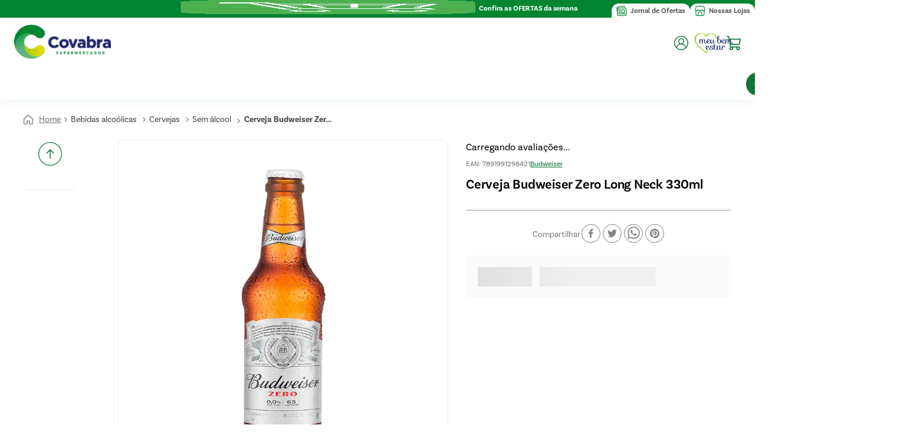

--- FILE ---
content_type: text/html; charset=utf-8
request_url: https://www.google.com/recaptcha/enterprise/anchor?ar=1&k=6LdV7CIpAAAAAPUrHXWlFArQ5hSiNQJk6Ja-vcYM&co=aHR0cHM6Ly93d3cuY292YWJyYS5jb20uYnI6NDQz&hl=pt-BR&v=PoyoqOPhxBO7pBk68S4YbpHZ&size=invisible&anchor-ms=20000&execute-ms=30000&cb=fyppn9uca7gb
body_size: 48647
content:
<!DOCTYPE HTML><html dir="ltr" lang="pt-BR"><head><meta http-equiv="Content-Type" content="text/html; charset=UTF-8">
<meta http-equiv="X-UA-Compatible" content="IE=edge">
<title>reCAPTCHA</title>
<style type="text/css">
/* cyrillic-ext */
@font-face {
  font-family: 'Roboto';
  font-style: normal;
  font-weight: 400;
  font-stretch: 100%;
  src: url(//fonts.gstatic.com/s/roboto/v48/KFO7CnqEu92Fr1ME7kSn66aGLdTylUAMa3GUBHMdazTgWw.woff2) format('woff2');
  unicode-range: U+0460-052F, U+1C80-1C8A, U+20B4, U+2DE0-2DFF, U+A640-A69F, U+FE2E-FE2F;
}
/* cyrillic */
@font-face {
  font-family: 'Roboto';
  font-style: normal;
  font-weight: 400;
  font-stretch: 100%;
  src: url(//fonts.gstatic.com/s/roboto/v48/KFO7CnqEu92Fr1ME7kSn66aGLdTylUAMa3iUBHMdazTgWw.woff2) format('woff2');
  unicode-range: U+0301, U+0400-045F, U+0490-0491, U+04B0-04B1, U+2116;
}
/* greek-ext */
@font-face {
  font-family: 'Roboto';
  font-style: normal;
  font-weight: 400;
  font-stretch: 100%;
  src: url(//fonts.gstatic.com/s/roboto/v48/KFO7CnqEu92Fr1ME7kSn66aGLdTylUAMa3CUBHMdazTgWw.woff2) format('woff2');
  unicode-range: U+1F00-1FFF;
}
/* greek */
@font-face {
  font-family: 'Roboto';
  font-style: normal;
  font-weight: 400;
  font-stretch: 100%;
  src: url(//fonts.gstatic.com/s/roboto/v48/KFO7CnqEu92Fr1ME7kSn66aGLdTylUAMa3-UBHMdazTgWw.woff2) format('woff2');
  unicode-range: U+0370-0377, U+037A-037F, U+0384-038A, U+038C, U+038E-03A1, U+03A3-03FF;
}
/* math */
@font-face {
  font-family: 'Roboto';
  font-style: normal;
  font-weight: 400;
  font-stretch: 100%;
  src: url(//fonts.gstatic.com/s/roboto/v48/KFO7CnqEu92Fr1ME7kSn66aGLdTylUAMawCUBHMdazTgWw.woff2) format('woff2');
  unicode-range: U+0302-0303, U+0305, U+0307-0308, U+0310, U+0312, U+0315, U+031A, U+0326-0327, U+032C, U+032F-0330, U+0332-0333, U+0338, U+033A, U+0346, U+034D, U+0391-03A1, U+03A3-03A9, U+03B1-03C9, U+03D1, U+03D5-03D6, U+03F0-03F1, U+03F4-03F5, U+2016-2017, U+2034-2038, U+203C, U+2040, U+2043, U+2047, U+2050, U+2057, U+205F, U+2070-2071, U+2074-208E, U+2090-209C, U+20D0-20DC, U+20E1, U+20E5-20EF, U+2100-2112, U+2114-2115, U+2117-2121, U+2123-214F, U+2190, U+2192, U+2194-21AE, U+21B0-21E5, U+21F1-21F2, U+21F4-2211, U+2213-2214, U+2216-22FF, U+2308-230B, U+2310, U+2319, U+231C-2321, U+2336-237A, U+237C, U+2395, U+239B-23B7, U+23D0, U+23DC-23E1, U+2474-2475, U+25AF, U+25B3, U+25B7, U+25BD, U+25C1, U+25CA, U+25CC, U+25FB, U+266D-266F, U+27C0-27FF, U+2900-2AFF, U+2B0E-2B11, U+2B30-2B4C, U+2BFE, U+3030, U+FF5B, U+FF5D, U+1D400-1D7FF, U+1EE00-1EEFF;
}
/* symbols */
@font-face {
  font-family: 'Roboto';
  font-style: normal;
  font-weight: 400;
  font-stretch: 100%;
  src: url(//fonts.gstatic.com/s/roboto/v48/KFO7CnqEu92Fr1ME7kSn66aGLdTylUAMaxKUBHMdazTgWw.woff2) format('woff2');
  unicode-range: U+0001-000C, U+000E-001F, U+007F-009F, U+20DD-20E0, U+20E2-20E4, U+2150-218F, U+2190, U+2192, U+2194-2199, U+21AF, U+21E6-21F0, U+21F3, U+2218-2219, U+2299, U+22C4-22C6, U+2300-243F, U+2440-244A, U+2460-24FF, U+25A0-27BF, U+2800-28FF, U+2921-2922, U+2981, U+29BF, U+29EB, U+2B00-2BFF, U+4DC0-4DFF, U+FFF9-FFFB, U+10140-1018E, U+10190-1019C, U+101A0, U+101D0-101FD, U+102E0-102FB, U+10E60-10E7E, U+1D2C0-1D2D3, U+1D2E0-1D37F, U+1F000-1F0FF, U+1F100-1F1AD, U+1F1E6-1F1FF, U+1F30D-1F30F, U+1F315, U+1F31C, U+1F31E, U+1F320-1F32C, U+1F336, U+1F378, U+1F37D, U+1F382, U+1F393-1F39F, U+1F3A7-1F3A8, U+1F3AC-1F3AF, U+1F3C2, U+1F3C4-1F3C6, U+1F3CA-1F3CE, U+1F3D4-1F3E0, U+1F3ED, U+1F3F1-1F3F3, U+1F3F5-1F3F7, U+1F408, U+1F415, U+1F41F, U+1F426, U+1F43F, U+1F441-1F442, U+1F444, U+1F446-1F449, U+1F44C-1F44E, U+1F453, U+1F46A, U+1F47D, U+1F4A3, U+1F4B0, U+1F4B3, U+1F4B9, U+1F4BB, U+1F4BF, U+1F4C8-1F4CB, U+1F4D6, U+1F4DA, U+1F4DF, U+1F4E3-1F4E6, U+1F4EA-1F4ED, U+1F4F7, U+1F4F9-1F4FB, U+1F4FD-1F4FE, U+1F503, U+1F507-1F50B, U+1F50D, U+1F512-1F513, U+1F53E-1F54A, U+1F54F-1F5FA, U+1F610, U+1F650-1F67F, U+1F687, U+1F68D, U+1F691, U+1F694, U+1F698, U+1F6AD, U+1F6B2, U+1F6B9-1F6BA, U+1F6BC, U+1F6C6-1F6CF, U+1F6D3-1F6D7, U+1F6E0-1F6EA, U+1F6F0-1F6F3, U+1F6F7-1F6FC, U+1F700-1F7FF, U+1F800-1F80B, U+1F810-1F847, U+1F850-1F859, U+1F860-1F887, U+1F890-1F8AD, U+1F8B0-1F8BB, U+1F8C0-1F8C1, U+1F900-1F90B, U+1F93B, U+1F946, U+1F984, U+1F996, U+1F9E9, U+1FA00-1FA6F, U+1FA70-1FA7C, U+1FA80-1FA89, U+1FA8F-1FAC6, U+1FACE-1FADC, U+1FADF-1FAE9, U+1FAF0-1FAF8, U+1FB00-1FBFF;
}
/* vietnamese */
@font-face {
  font-family: 'Roboto';
  font-style: normal;
  font-weight: 400;
  font-stretch: 100%;
  src: url(//fonts.gstatic.com/s/roboto/v48/KFO7CnqEu92Fr1ME7kSn66aGLdTylUAMa3OUBHMdazTgWw.woff2) format('woff2');
  unicode-range: U+0102-0103, U+0110-0111, U+0128-0129, U+0168-0169, U+01A0-01A1, U+01AF-01B0, U+0300-0301, U+0303-0304, U+0308-0309, U+0323, U+0329, U+1EA0-1EF9, U+20AB;
}
/* latin-ext */
@font-face {
  font-family: 'Roboto';
  font-style: normal;
  font-weight: 400;
  font-stretch: 100%;
  src: url(//fonts.gstatic.com/s/roboto/v48/KFO7CnqEu92Fr1ME7kSn66aGLdTylUAMa3KUBHMdazTgWw.woff2) format('woff2');
  unicode-range: U+0100-02BA, U+02BD-02C5, U+02C7-02CC, U+02CE-02D7, U+02DD-02FF, U+0304, U+0308, U+0329, U+1D00-1DBF, U+1E00-1E9F, U+1EF2-1EFF, U+2020, U+20A0-20AB, U+20AD-20C0, U+2113, U+2C60-2C7F, U+A720-A7FF;
}
/* latin */
@font-face {
  font-family: 'Roboto';
  font-style: normal;
  font-weight: 400;
  font-stretch: 100%;
  src: url(//fonts.gstatic.com/s/roboto/v48/KFO7CnqEu92Fr1ME7kSn66aGLdTylUAMa3yUBHMdazQ.woff2) format('woff2');
  unicode-range: U+0000-00FF, U+0131, U+0152-0153, U+02BB-02BC, U+02C6, U+02DA, U+02DC, U+0304, U+0308, U+0329, U+2000-206F, U+20AC, U+2122, U+2191, U+2193, U+2212, U+2215, U+FEFF, U+FFFD;
}
/* cyrillic-ext */
@font-face {
  font-family: 'Roboto';
  font-style: normal;
  font-weight: 500;
  font-stretch: 100%;
  src: url(//fonts.gstatic.com/s/roboto/v48/KFO7CnqEu92Fr1ME7kSn66aGLdTylUAMa3GUBHMdazTgWw.woff2) format('woff2');
  unicode-range: U+0460-052F, U+1C80-1C8A, U+20B4, U+2DE0-2DFF, U+A640-A69F, U+FE2E-FE2F;
}
/* cyrillic */
@font-face {
  font-family: 'Roboto';
  font-style: normal;
  font-weight: 500;
  font-stretch: 100%;
  src: url(//fonts.gstatic.com/s/roboto/v48/KFO7CnqEu92Fr1ME7kSn66aGLdTylUAMa3iUBHMdazTgWw.woff2) format('woff2');
  unicode-range: U+0301, U+0400-045F, U+0490-0491, U+04B0-04B1, U+2116;
}
/* greek-ext */
@font-face {
  font-family: 'Roboto';
  font-style: normal;
  font-weight: 500;
  font-stretch: 100%;
  src: url(//fonts.gstatic.com/s/roboto/v48/KFO7CnqEu92Fr1ME7kSn66aGLdTylUAMa3CUBHMdazTgWw.woff2) format('woff2');
  unicode-range: U+1F00-1FFF;
}
/* greek */
@font-face {
  font-family: 'Roboto';
  font-style: normal;
  font-weight: 500;
  font-stretch: 100%;
  src: url(//fonts.gstatic.com/s/roboto/v48/KFO7CnqEu92Fr1ME7kSn66aGLdTylUAMa3-UBHMdazTgWw.woff2) format('woff2');
  unicode-range: U+0370-0377, U+037A-037F, U+0384-038A, U+038C, U+038E-03A1, U+03A3-03FF;
}
/* math */
@font-face {
  font-family: 'Roboto';
  font-style: normal;
  font-weight: 500;
  font-stretch: 100%;
  src: url(//fonts.gstatic.com/s/roboto/v48/KFO7CnqEu92Fr1ME7kSn66aGLdTylUAMawCUBHMdazTgWw.woff2) format('woff2');
  unicode-range: U+0302-0303, U+0305, U+0307-0308, U+0310, U+0312, U+0315, U+031A, U+0326-0327, U+032C, U+032F-0330, U+0332-0333, U+0338, U+033A, U+0346, U+034D, U+0391-03A1, U+03A3-03A9, U+03B1-03C9, U+03D1, U+03D5-03D6, U+03F0-03F1, U+03F4-03F5, U+2016-2017, U+2034-2038, U+203C, U+2040, U+2043, U+2047, U+2050, U+2057, U+205F, U+2070-2071, U+2074-208E, U+2090-209C, U+20D0-20DC, U+20E1, U+20E5-20EF, U+2100-2112, U+2114-2115, U+2117-2121, U+2123-214F, U+2190, U+2192, U+2194-21AE, U+21B0-21E5, U+21F1-21F2, U+21F4-2211, U+2213-2214, U+2216-22FF, U+2308-230B, U+2310, U+2319, U+231C-2321, U+2336-237A, U+237C, U+2395, U+239B-23B7, U+23D0, U+23DC-23E1, U+2474-2475, U+25AF, U+25B3, U+25B7, U+25BD, U+25C1, U+25CA, U+25CC, U+25FB, U+266D-266F, U+27C0-27FF, U+2900-2AFF, U+2B0E-2B11, U+2B30-2B4C, U+2BFE, U+3030, U+FF5B, U+FF5D, U+1D400-1D7FF, U+1EE00-1EEFF;
}
/* symbols */
@font-face {
  font-family: 'Roboto';
  font-style: normal;
  font-weight: 500;
  font-stretch: 100%;
  src: url(//fonts.gstatic.com/s/roboto/v48/KFO7CnqEu92Fr1ME7kSn66aGLdTylUAMaxKUBHMdazTgWw.woff2) format('woff2');
  unicode-range: U+0001-000C, U+000E-001F, U+007F-009F, U+20DD-20E0, U+20E2-20E4, U+2150-218F, U+2190, U+2192, U+2194-2199, U+21AF, U+21E6-21F0, U+21F3, U+2218-2219, U+2299, U+22C4-22C6, U+2300-243F, U+2440-244A, U+2460-24FF, U+25A0-27BF, U+2800-28FF, U+2921-2922, U+2981, U+29BF, U+29EB, U+2B00-2BFF, U+4DC0-4DFF, U+FFF9-FFFB, U+10140-1018E, U+10190-1019C, U+101A0, U+101D0-101FD, U+102E0-102FB, U+10E60-10E7E, U+1D2C0-1D2D3, U+1D2E0-1D37F, U+1F000-1F0FF, U+1F100-1F1AD, U+1F1E6-1F1FF, U+1F30D-1F30F, U+1F315, U+1F31C, U+1F31E, U+1F320-1F32C, U+1F336, U+1F378, U+1F37D, U+1F382, U+1F393-1F39F, U+1F3A7-1F3A8, U+1F3AC-1F3AF, U+1F3C2, U+1F3C4-1F3C6, U+1F3CA-1F3CE, U+1F3D4-1F3E0, U+1F3ED, U+1F3F1-1F3F3, U+1F3F5-1F3F7, U+1F408, U+1F415, U+1F41F, U+1F426, U+1F43F, U+1F441-1F442, U+1F444, U+1F446-1F449, U+1F44C-1F44E, U+1F453, U+1F46A, U+1F47D, U+1F4A3, U+1F4B0, U+1F4B3, U+1F4B9, U+1F4BB, U+1F4BF, U+1F4C8-1F4CB, U+1F4D6, U+1F4DA, U+1F4DF, U+1F4E3-1F4E6, U+1F4EA-1F4ED, U+1F4F7, U+1F4F9-1F4FB, U+1F4FD-1F4FE, U+1F503, U+1F507-1F50B, U+1F50D, U+1F512-1F513, U+1F53E-1F54A, U+1F54F-1F5FA, U+1F610, U+1F650-1F67F, U+1F687, U+1F68D, U+1F691, U+1F694, U+1F698, U+1F6AD, U+1F6B2, U+1F6B9-1F6BA, U+1F6BC, U+1F6C6-1F6CF, U+1F6D3-1F6D7, U+1F6E0-1F6EA, U+1F6F0-1F6F3, U+1F6F7-1F6FC, U+1F700-1F7FF, U+1F800-1F80B, U+1F810-1F847, U+1F850-1F859, U+1F860-1F887, U+1F890-1F8AD, U+1F8B0-1F8BB, U+1F8C0-1F8C1, U+1F900-1F90B, U+1F93B, U+1F946, U+1F984, U+1F996, U+1F9E9, U+1FA00-1FA6F, U+1FA70-1FA7C, U+1FA80-1FA89, U+1FA8F-1FAC6, U+1FACE-1FADC, U+1FADF-1FAE9, U+1FAF0-1FAF8, U+1FB00-1FBFF;
}
/* vietnamese */
@font-face {
  font-family: 'Roboto';
  font-style: normal;
  font-weight: 500;
  font-stretch: 100%;
  src: url(//fonts.gstatic.com/s/roboto/v48/KFO7CnqEu92Fr1ME7kSn66aGLdTylUAMa3OUBHMdazTgWw.woff2) format('woff2');
  unicode-range: U+0102-0103, U+0110-0111, U+0128-0129, U+0168-0169, U+01A0-01A1, U+01AF-01B0, U+0300-0301, U+0303-0304, U+0308-0309, U+0323, U+0329, U+1EA0-1EF9, U+20AB;
}
/* latin-ext */
@font-face {
  font-family: 'Roboto';
  font-style: normal;
  font-weight: 500;
  font-stretch: 100%;
  src: url(//fonts.gstatic.com/s/roboto/v48/KFO7CnqEu92Fr1ME7kSn66aGLdTylUAMa3KUBHMdazTgWw.woff2) format('woff2');
  unicode-range: U+0100-02BA, U+02BD-02C5, U+02C7-02CC, U+02CE-02D7, U+02DD-02FF, U+0304, U+0308, U+0329, U+1D00-1DBF, U+1E00-1E9F, U+1EF2-1EFF, U+2020, U+20A0-20AB, U+20AD-20C0, U+2113, U+2C60-2C7F, U+A720-A7FF;
}
/* latin */
@font-face {
  font-family: 'Roboto';
  font-style: normal;
  font-weight: 500;
  font-stretch: 100%;
  src: url(//fonts.gstatic.com/s/roboto/v48/KFO7CnqEu92Fr1ME7kSn66aGLdTylUAMa3yUBHMdazQ.woff2) format('woff2');
  unicode-range: U+0000-00FF, U+0131, U+0152-0153, U+02BB-02BC, U+02C6, U+02DA, U+02DC, U+0304, U+0308, U+0329, U+2000-206F, U+20AC, U+2122, U+2191, U+2193, U+2212, U+2215, U+FEFF, U+FFFD;
}
/* cyrillic-ext */
@font-face {
  font-family: 'Roboto';
  font-style: normal;
  font-weight: 900;
  font-stretch: 100%;
  src: url(//fonts.gstatic.com/s/roboto/v48/KFO7CnqEu92Fr1ME7kSn66aGLdTylUAMa3GUBHMdazTgWw.woff2) format('woff2');
  unicode-range: U+0460-052F, U+1C80-1C8A, U+20B4, U+2DE0-2DFF, U+A640-A69F, U+FE2E-FE2F;
}
/* cyrillic */
@font-face {
  font-family: 'Roboto';
  font-style: normal;
  font-weight: 900;
  font-stretch: 100%;
  src: url(//fonts.gstatic.com/s/roboto/v48/KFO7CnqEu92Fr1ME7kSn66aGLdTylUAMa3iUBHMdazTgWw.woff2) format('woff2');
  unicode-range: U+0301, U+0400-045F, U+0490-0491, U+04B0-04B1, U+2116;
}
/* greek-ext */
@font-face {
  font-family: 'Roboto';
  font-style: normal;
  font-weight: 900;
  font-stretch: 100%;
  src: url(//fonts.gstatic.com/s/roboto/v48/KFO7CnqEu92Fr1ME7kSn66aGLdTylUAMa3CUBHMdazTgWw.woff2) format('woff2');
  unicode-range: U+1F00-1FFF;
}
/* greek */
@font-face {
  font-family: 'Roboto';
  font-style: normal;
  font-weight: 900;
  font-stretch: 100%;
  src: url(//fonts.gstatic.com/s/roboto/v48/KFO7CnqEu92Fr1ME7kSn66aGLdTylUAMa3-UBHMdazTgWw.woff2) format('woff2');
  unicode-range: U+0370-0377, U+037A-037F, U+0384-038A, U+038C, U+038E-03A1, U+03A3-03FF;
}
/* math */
@font-face {
  font-family: 'Roboto';
  font-style: normal;
  font-weight: 900;
  font-stretch: 100%;
  src: url(//fonts.gstatic.com/s/roboto/v48/KFO7CnqEu92Fr1ME7kSn66aGLdTylUAMawCUBHMdazTgWw.woff2) format('woff2');
  unicode-range: U+0302-0303, U+0305, U+0307-0308, U+0310, U+0312, U+0315, U+031A, U+0326-0327, U+032C, U+032F-0330, U+0332-0333, U+0338, U+033A, U+0346, U+034D, U+0391-03A1, U+03A3-03A9, U+03B1-03C9, U+03D1, U+03D5-03D6, U+03F0-03F1, U+03F4-03F5, U+2016-2017, U+2034-2038, U+203C, U+2040, U+2043, U+2047, U+2050, U+2057, U+205F, U+2070-2071, U+2074-208E, U+2090-209C, U+20D0-20DC, U+20E1, U+20E5-20EF, U+2100-2112, U+2114-2115, U+2117-2121, U+2123-214F, U+2190, U+2192, U+2194-21AE, U+21B0-21E5, U+21F1-21F2, U+21F4-2211, U+2213-2214, U+2216-22FF, U+2308-230B, U+2310, U+2319, U+231C-2321, U+2336-237A, U+237C, U+2395, U+239B-23B7, U+23D0, U+23DC-23E1, U+2474-2475, U+25AF, U+25B3, U+25B7, U+25BD, U+25C1, U+25CA, U+25CC, U+25FB, U+266D-266F, U+27C0-27FF, U+2900-2AFF, U+2B0E-2B11, U+2B30-2B4C, U+2BFE, U+3030, U+FF5B, U+FF5D, U+1D400-1D7FF, U+1EE00-1EEFF;
}
/* symbols */
@font-face {
  font-family: 'Roboto';
  font-style: normal;
  font-weight: 900;
  font-stretch: 100%;
  src: url(//fonts.gstatic.com/s/roboto/v48/KFO7CnqEu92Fr1ME7kSn66aGLdTylUAMaxKUBHMdazTgWw.woff2) format('woff2');
  unicode-range: U+0001-000C, U+000E-001F, U+007F-009F, U+20DD-20E0, U+20E2-20E4, U+2150-218F, U+2190, U+2192, U+2194-2199, U+21AF, U+21E6-21F0, U+21F3, U+2218-2219, U+2299, U+22C4-22C6, U+2300-243F, U+2440-244A, U+2460-24FF, U+25A0-27BF, U+2800-28FF, U+2921-2922, U+2981, U+29BF, U+29EB, U+2B00-2BFF, U+4DC0-4DFF, U+FFF9-FFFB, U+10140-1018E, U+10190-1019C, U+101A0, U+101D0-101FD, U+102E0-102FB, U+10E60-10E7E, U+1D2C0-1D2D3, U+1D2E0-1D37F, U+1F000-1F0FF, U+1F100-1F1AD, U+1F1E6-1F1FF, U+1F30D-1F30F, U+1F315, U+1F31C, U+1F31E, U+1F320-1F32C, U+1F336, U+1F378, U+1F37D, U+1F382, U+1F393-1F39F, U+1F3A7-1F3A8, U+1F3AC-1F3AF, U+1F3C2, U+1F3C4-1F3C6, U+1F3CA-1F3CE, U+1F3D4-1F3E0, U+1F3ED, U+1F3F1-1F3F3, U+1F3F5-1F3F7, U+1F408, U+1F415, U+1F41F, U+1F426, U+1F43F, U+1F441-1F442, U+1F444, U+1F446-1F449, U+1F44C-1F44E, U+1F453, U+1F46A, U+1F47D, U+1F4A3, U+1F4B0, U+1F4B3, U+1F4B9, U+1F4BB, U+1F4BF, U+1F4C8-1F4CB, U+1F4D6, U+1F4DA, U+1F4DF, U+1F4E3-1F4E6, U+1F4EA-1F4ED, U+1F4F7, U+1F4F9-1F4FB, U+1F4FD-1F4FE, U+1F503, U+1F507-1F50B, U+1F50D, U+1F512-1F513, U+1F53E-1F54A, U+1F54F-1F5FA, U+1F610, U+1F650-1F67F, U+1F687, U+1F68D, U+1F691, U+1F694, U+1F698, U+1F6AD, U+1F6B2, U+1F6B9-1F6BA, U+1F6BC, U+1F6C6-1F6CF, U+1F6D3-1F6D7, U+1F6E0-1F6EA, U+1F6F0-1F6F3, U+1F6F7-1F6FC, U+1F700-1F7FF, U+1F800-1F80B, U+1F810-1F847, U+1F850-1F859, U+1F860-1F887, U+1F890-1F8AD, U+1F8B0-1F8BB, U+1F8C0-1F8C1, U+1F900-1F90B, U+1F93B, U+1F946, U+1F984, U+1F996, U+1F9E9, U+1FA00-1FA6F, U+1FA70-1FA7C, U+1FA80-1FA89, U+1FA8F-1FAC6, U+1FACE-1FADC, U+1FADF-1FAE9, U+1FAF0-1FAF8, U+1FB00-1FBFF;
}
/* vietnamese */
@font-face {
  font-family: 'Roboto';
  font-style: normal;
  font-weight: 900;
  font-stretch: 100%;
  src: url(//fonts.gstatic.com/s/roboto/v48/KFO7CnqEu92Fr1ME7kSn66aGLdTylUAMa3OUBHMdazTgWw.woff2) format('woff2');
  unicode-range: U+0102-0103, U+0110-0111, U+0128-0129, U+0168-0169, U+01A0-01A1, U+01AF-01B0, U+0300-0301, U+0303-0304, U+0308-0309, U+0323, U+0329, U+1EA0-1EF9, U+20AB;
}
/* latin-ext */
@font-face {
  font-family: 'Roboto';
  font-style: normal;
  font-weight: 900;
  font-stretch: 100%;
  src: url(//fonts.gstatic.com/s/roboto/v48/KFO7CnqEu92Fr1ME7kSn66aGLdTylUAMa3KUBHMdazTgWw.woff2) format('woff2');
  unicode-range: U+0100-02BA, U+02BD-02C5, U+02C7-02CC, U+02CE-02D7, U+02DD-02FF, U+0304, U+0308, U+0329, U+1D00-1DBF, U+1E00-1E9F, U+1EF2-1EFF, U+2020, U+20A0-20AB, U+20AD-20C0, U+2113, U+2C60-2C7F, U+A720-A7FF;
}
/* latin */
@font-face {
  font-family: 'Roboto';
  font-style: normal;
  font-weight: 900;
  font-stretch: 100%;
  src: url(//fonts.gstatic.com/s/roboto/v48/KFO7CnqEu92Fr1ME7kSn66aGLdTylUAMa3yUBHMdazQ.woff2) format('woff2');
  unicode-range: U+0000-00FF, U+0131, U+0152-0153, U+02BB-02BC, U+02C6, U+02DA, U+02DC, U+0304, U+0308, U+0329, U+2000-206F, U+20AC, U+2122, U+2191, U+2193, U+2212, U+2215, U+FEFF, U+FFFD;
}

</style>
<link rel="stylesheet" type="text/css" href="https://www.gstatic.com/recaptcha/releases/PoyoqOPhxBO7pBk68S4YbpHZ/styles__ltr.css">
<script nonce="yED3-xCcq1NAM07QAdWYUg" type="text/javascript">window['__recaptcha_api'] = 'https://www.google.com/recaptcha/enterprise/';</script>
<script type="text/javascript" src="https://www.gstatic.com/recaptcha/releases/PoyoqOPhxBO7pBk68S4YbpHZ/recaptcha__pt_br.js" nonce="yED3-xCcq1NAM07QAdWYUg">
      
    </script></head>
<body><div id="rc-anchor-alert" class="rc-anchor-alert"></div>
<input type="hidden" id="recaptcha-token" value="[base64]">
<script type="text/javascript" nonce="yED3-xCcq1NAM07QAdWYUg">
      recaptcha.anchor.Main.init("[\x22ainput\x22,[\x22bgdata\x22,\x22\x22,\[base64]/[base64]/[base64]/ZyhXLGgpOnEoW04sMjEsbF0sVywwKSxoKSxmYWxzZSxmYWxzZSl9Y2F0Y2goayl7RygzNTgsVyk/[base64]/[base64]/[base64]/[base64]/[base64]/[base64]/[base64]/bmV3IEJbT10oRFswXSk6dz09Mj9uZXcgQltPXShEWzBdLERbMV0pOnc9PTM/bmV3IEJbT10oRFswXSxEWzFdLERbMl0pOnc9PTQ/[base64]/[base64]/[base64]/[base64]/[base64]\\u003d\x22,\[base64]\\u003d\\u003d\x22,\x22MF3CsW7ChMORwpPCtkgVTzZmw5jDlHDCojxXPXVCw4TDvi5bSTBtBsKdYsOHLBvDnsKPbMO7w6ErdnRswpbCpcOFL8KILjoHEcO1w7LCnSnCh0o1wonDscOIwonCoMOPw5jCvMKbwqM+w5HCrsKbPcKswrXCvRdwwpIfTXrCh8Kuw63Dm8K6OMOebV/Du8OkXxbDglrDqsKuw5orAcKiw6/[base64]/U8K3DjHDssKbwrZ6Rxtowr7CuCPDoA4KMcOOwpZRwr1HTcKxXMOwwrzDo1c5SB1OXWbDo0DCqEnCj8OdwovDu8KUBcK/DVNUwo7DtjQ2FsKAw4LClkIMEVvCsC5Ywr1+NcKPGjzDp8OmE8KxVztkYTYyIsOkNBfCjcO4w4sLD3Acwo7CukBjwoLDtMOZcBEKYSZAw5NiwpnCrcOdw4fCgBzDq8OMBcOmwovCmwXDg27Dog5TcMO7WhbDmcK+VcO/[base64]/DjcKvw6dRw4BHZjoOUmcKWMOUVB3DpcK/[base64]/Ds8KrGQs9w65Nw7bCtWjDiMOdLsOnNsOqwr7Di8K3bUA1woc7Wn4oAsKXw5XCmhjDicKawpAwScKlBUVgw73DkGXDiQ7CgGXCi8OSwrZMT8OPwo7CjMKcdcKRwqljw6DCmn/[base64]/[base64]/ClcOiLSDCp3bCoihTwpA9wq7DgsOcckjDiB3CnMO0bQXCgcOQw45zMsOnwpIDw7IGPDIwCMKyNz3DpcOMw71Vw5TCvsKCw7BVGzjDgB7CtQpowqYcwoAlblgIw59MSjPDnggsw5LDg8KPYhVXwo1sw6wowoPDki/ChznDlsOZw7LDnMO6BiFAL8KXwpjDmDTDlQsWAcOwE8Ovw7EgF8OnwpTCjcO7w6XDtsOJD1B7eT/ClmrCvsO+w77CjRMdwp3CvcKbPCjCsMK/UcOeA8O/[base64]/CscOuLE0kdXXDrcO7cgA1w4/DjifCssOhw5pFHVIEwq4RFsKOb8Oaw5YlwrYRIsKhw7zCnsOGNcKhwpdQNRzCsWtJEcKzaT/Ck1odwrLCo04qwqZ/EcKZQEbCjxnDhsOuSk3CqmYNw5ZSesKYB8KfYXweYGrCj3HCrsKfZ2rCpGjDgV53AMKGw7Iww6HCv8KRUCxLHGAPRMOFw6rDucKUwoLDkHc/[base64]/Gw7ClsOMNQEVw53DmQzDmRYGwoZCKWceUjjDnz7CtsK6MFbDssKxwpAmWcOqwpjDnsOWw5LCiMKTwo/Cq1XDhFTDtcOHL2/CjcOVDwXDsMONw73CoUXDuMOSLhnCucK9WcK2wrLCiyPDlg5/w48jdz3Ch8OZPcO9fcOhe8KidcKfwo5zUQPCsVnDm8KtH8OJw5PDhS7DiEg7w6HCi8KPw4bCp8K5DC3ChMOpw7sNORrCj8KeDVVmaC/Dm8OVYkwVLMK9f8KbKcKpw7HCrsOHS8OCZcOMwrA4SFzCmcOGwp/[base64]/CvMKqwpzCl8KDJ8OTKsKRw7LDp8Kzw4fCpT7Ci09jw4jCmSLDlQ10w5jCvCBowpTDgmRHwp/Csj3Dh2nDgcKJPcO1DsOhWsK5w70swpnDik7DrsO4w7sVw5syBxYVwpt0PFQuw4QWwpJ4w7IIw7rCt8K2c8KcwqLCnsKbIMOENUR+OcK3djbCqDDCtSLDh8KQE8K1EMO+wo1MwrDCqlbCucORwrXDgsODOkRzwpIOwq/DrcKjw7QmAEgCW8KKeFTCkMO0OmvDv8KiQcKPWUjCgDYnRcKzw5rCmSvCucOAUnoQwq9RwpICwp5QHFc7wrhvw6DDkkRwPsOjXsKSwpt9e2E5IRXDnRsZwoDCpWjDpsKwNF7CqMOJcMOAw7jDjMK8JsOaSMKVKk7Cm8OybCNFw41+R8KHJsOtwq7CgCJRG0/[base64]/[base64]/XsK/U8Okw4rDu2TCucKRw5lswoHCiHV5woXDusK2Iz4owprCiBTDrR/CocO1wpLCm0MWw7kOw6bCgsOWBcOOasObJGVGK34oeMKfwo48w6kdIGgYUsOGC1cTZz3DvCFxdcKwJAwCCMKya1vCkGrDgFw3w5Mlw7bDlsO6w6tpwpPDqjcYLUB/wo3Cn8Ktw6TCrhjClAPDnsK/[base64]/dcKVwpnDpUPDo8KKwqXDsVlYw7vDm8KtGsOha8ORViMtS8KlY2BUEinDoklJw60HJyFbVsOQw6/Dj1vDnXbDrsOaF8OOZMOMwrnCn8KywrDClhgrw7Vyw50pT3QowrPCusKuYlFuXMKIwowEVMKxwoLDsjfDosO0SMKULcKcDcKdV8OEwoFPwp4JwpIiw4Y/[base64]/woTCsmE5bgIJYsKrKcO2ZFLCjsOwRkxCwpzCh8OXwqTCtn/Du0rDmcOkwoXCkMOGw68XwoDCjMOjw5DCrS1QGsKowpXDssKnw6QKaMKpw53CmMOVwpEfCsKnMjjCq3cewrjCuMO5CEbDoC10w4ldXnluWXvDl8OxYjAXw6I1woQIVWNIRmlpw5/DgMOGw6JCwpg6cXIRRcKSLjhsM8O9wrvCg8O+XcOtfsO6w7fCjMKqJsOcLcKhw4k2woI/wprCncKiw4kmw5RKw5PDmcK7D8K7QsKCcznCk8OPw4suEwXCs8OOHS7DnDjDrE/[base64]/[base64]/DksKXV8O/woHDvMOpbMKdwpPDjcOtw5hYZcOswrRTw67Cii1awp4Gw500wqAlSAfCkXlMw70+Q8OGdMOvZ8KPw6RGSsKBGsKFw4TCkMOLb8KYw7HCqzJvawHChm/DmD7CrMOFwplywp8GwpsHOcKpwqJAw7Z2FFDCqcKgwr7Cg8OCwoHDjsOjwoXDqnfDhcKFw6RIw7Aaw4rDiwjCjwrClSogZcOhw4BLw6rCjDXDrGLChGMsKlvDsmXDrGIsw4gKQh7CpcO0w7/Cr8OkwrhjGsOBK8OkfsOrXcKiwoMBw7QvA8O/w58fwp3DmnIOPMOpasO8FMKNNAPCtcK1NhHDq8KmwoDCrFLCo3AgRcOPwprCg3w5cx16wofCtMOLw58hw4oHwrvClT41w7PDsMO2wrAUCXnDkMOwBkB0GVzCucOCw7sow6oqJMKoCD/CmXo5T8O7w43DkE5wMWkWw6TCsj5hw48CwqXChCzDuGFkfcKqV1zCnsKJwqc3JAPDnSLCoRxhwpPDmsKSU8Onw4Fdw6TCqMKkO2grPcOVwrLDqcKvd8OJNAvCjGBmSsKMw6/DjRlNw4kEwoEsYXzDtsOeZDPDo2NyccOYw78BdRbCrlbDncKaw7TDhg/DrMK/w4RMw7/DhSd0ClQ6PnxCw7YRw4fCpBbCsj7Dl107w4F+czEoOzLChsOtDMOewr0QF0IJVD/DssO9cF09HX93VMKKC8K2BXF8ez/DtcO2acKab2RdXldQYAxHwrXDnSkiFsKhwojDshnCpjUDw4cqwo0XAUVGw47CunDCqwzDtsKtw5thw5o2ccKEw7EzwpDDosKIAHLChcO6dsKWJ8K0w6HDq8OxwpHDnznDrSsADBjCqn96BH/CqsO/w5MSw4vDlcKiwqPCkCMSwo09NHPDijcpwrnDpCXDi0dNwp/Dq1rDuF3CvcKkw4QnLcOHE8K1w4jDvMKOUVUbw5DDn8K2Mxk4aMOCTTnCsCYUw53DjGB6XcOvwo5TPjTDrj5DwoLDkcOXwr0FwqpswoDCpcOwwqxkGU/[base64]/LcOPNMOPJ8OZfsKOw7zDnXjDk8KPL8Kzch3CkyHDlkkqwoRYwprDsHDDu3fCscKJSsOFYArDncOVDMK4c8O6PSzCjsORwovCoVFZGsKiNcOmw7bCgxjDq8O4w47ClcK/YcKywpXChcODw6vCtjg1HMKnU8OgHSA+dMO6egjDuBDDqsK0dMKxVMKTw6zDk8K6LjvCh8K3wobClSUZwqnCuEoXbMO4WSxvw4jDrU/DkcO2w6fCqMOOw7MjJMOrwpjCucKkO8K/wrh8wqfDgsKMwozCt8K6FxcVwr91VFrDhEfCrFjCnTjDqGrDg8OdXCBSw7vCsFzDtV5vS1LClMK2UcKzwonCiMKVBsObw4jDo8Kow7ZOV0w/[base64]/Co8KiH8KoZG9QwqxRwqvChxQOSykMOjFYwprChsOSfcOawrTClcKYBS0cBxpvLXvDnS3DjMOQdnPCjMK5FsKmFsO4w4cCwqcfwo/CoV5tCcOvwpQDfMO2w6XCm8OWMMOvYjDCqMKuAwvCn8KmMMOPw43DgGTCtcOQw4LDoh/CgBLCi1fDqj0lwrFXw7o2dcKnw6UsWwAhwrDDiCjCsMOIZsK+B33DocKgw5XChEwrwpwDVcObw4gxw5B7L8K5WsO4wp1eK2kiGsOgw50UccKXwofCrMKYCsOgOcOWw4LDq0w2M1EtwpopD33CggbCoU9Yw4PDl3p4QMOew6bDvcO/wr5Tw7vCg15WEcKBSsK+wp9Lw7fDn8OkwqDCucOlw6PCtMKyMjHClQdaWMKYGA1pb8OVGsKNwqbDnMKwMwnCtmvDlgPCmE9swotTwo4OI8OXw6nDgUshBXZYw6gTOB1hwpHCo0Jnw5AGw5txw6VvA8OOe30wwpfCt3bCgsOMw6jCoMOawoxseAHCgHwVw5DCk8OOwoh/wqQHwpfDvWLDpW7CvcOgR8KPwocOfDZ8esO7R8K+bzxDe3p8acKVScOpQsO3woZoCFgowozCqsOkTcOOBMOiwojDr8KYw4TCjlDCi3gZKMKkX8K7YsOOCMObH8Kzw588w6NEwpTDg8OaYDVCZsKGw5XCui7DmGhiNcKXMT4PKlPDm207HVnDiALDusOSw5vCo1Jsw4/Ci3oSTn8hVcO+wqAMw5Qew41XOE/ChAgrwp9uOFvCujzDkwXDtsOLw5rCnDBMCsOkwqjDqMOfH3gzDkZJwqk2acO0wp7CiQdfwpN6RUoiw7tcw5jChD8CPWp9w757WMOBLMK9woLDo8K3w7dxw63CgC7DnMO0wogRDcKawoBPw41WE2lRw6Uob8K2GALCqcK5L8ORI8KpI8OUMMOdcQ/ChcOAOcOPwr0ZIwskwrfCpETDng3DjsOWBRXDt2cjwotIM8KRwrYUw64CQcK0NcOCGzxBFRIDw4Zow6zDvTbDu3cRw43Co8ONSiE2ScObwqPCk3Ucw5QFXMONw4zCvsK/w5TCqFnCoVZpWl0jd8KTAMK8T8KKVcKtwq9+w5Nsw6MUUcO4w5YVCMODbmF8TcOlwpgawq/Cm1x0ZXxDw5NRwp/[base64]/DjMO3w6LDqsKLw5zDsTfDlMKMKG/Cm8Ocw5bCtsOJw5dpFQQqw4BAfMKGw4xiwrQrOcK+dzbDjMKCw5XDpsOnwqjDiU9Ww5MlNcOGw5bCvDDDjcOQTsO8wp4bwp4qw49Fw5FsZ1XCiFMkw4cjMMOPw4B4YcKGbMOeAxR+w4PDqiLChlbCm2zDqT/Cq3DDkAM3XirDnQjDkEIYRsOqwoxQwqpvw5liwpJSw7o+YMOoBWHDtwpuVMKGw6N5IC9mwowEK8KKwog2w4rCqcOCwrsYPMOBwqUcO8K/wqLCvsKaw4nDtRF7wpDDtS5jAsKUGcKeRsK5wpRZwrw7wpslS1/[base64]/DiQl6wqJrwpRKw6jDp19Vw4rCrDVrwoNLwqAiQQDClcOywoVIw4YNDxNewrNFw5PCjcOnGgJjIFfDpU/CocK0wr7DtwcNw7kUw5/DpwrDn8KPwo7Cnn5pw7RDw4AGasKlwqrDthzDnXwwYFBqwqPCmBbDtwfCvCFYwoHClwjCs2UXw5UNw6fDrTjCksKrecKjwp/[base64]/[base64]/ClMKkWUccw4rDoVnCuz7DhXbDqMKEwoYkwpXCl8ODwqBVXBpmKMOZZmonwo3CrQ9ZTTEnQMO2c8KpwpbCuA4Owp/DuDBHw73CnMOvwr5CwrbClHHChXzClMKrT8KGCcOaw7QNwpBewofCrMOdTnBuTz3Cp8Kew7wHw5fCsChrw7lnEsKSwqLCg8KiT8K9wo7Dr8O9w44Ow7RZOk9NwqQ3Bw3ConzDk8OjFnnCk3LDtkdbPsOywrbComsRwonDjcOjCnlKw5TDi8OoQsKSDA/DlzLCkhNSw5dSeCrCnsOqw4xPc1HDt0DDg8OvMFrDpsK/EkVGD8Ksbidowq3ChsOnQWJXw4d/VQYXw6Y3HinDncKPw6MtOsOZw5DCrsObDijChcOBw7DCvBXDq8Kkw64Bw5JNEErCkcKlfcOdXC3CjMKwEWHCtMOQwptrCwc1w6s+MElvK8K5wopXwr/CnsOmw5NPVQzCoWIxwo9Sw6ctw48Aw7g2w4jCpMKqw7sMY8KVOCDDm8OowrNuwobDo0PDg8OiwqQmFkB3w6DDosKfw6ZNDBBQw7zCjnjCpsOeWMKBw7jCjwNWwq9OwqcTw6HCkMKmw7t6S1zDjy7DhB7Ch8KCdsKDwoNUw43DvsOQOC/DvmTCn0PCiV/DuMOOBcOhMMKdX03DvMKPw6DCq8OwYMKBw5XDusOfUcK/AMKfBcOWw4l/U8ODAMOGw4/CicK9wpwcwrdJwoMhw5pbw5DDgsKbw77Cp8K/bAQkES1MTkxUwqMsw7LDrMOxw5vCuUPCocOdUDF/wrJrLW8LwptIDG7DlzTCoj0Cw498w6U2w4REw6M9w73DijMmLMOWw5TDkQlZwofCtTDDncK/d8KXw7/DrMKxw7LCjsOGw67DpTbCrXR6w6zCtxNzO8OLw6oKwq/[base64]/DvsOkwrbDpy5awpbDicK7DsOQw6rCjMOCw45pw6jCtcKKwro0wofCvcOew71Swp3DqlwTwpLDicK/[base64]/[base64]/[base64]/[base64]/w7HCisKEw7DDtsO5A8KwwrUqRMKRQ8Kew6zCn3EzGwTCuXbDtAbDjsKzw7XDj8O9w5NXw5kVdTbDmSLCmG3CvD3Dv8KYw5tZQsOtwos9OsKxB8KwJsOPw7zDocKcw7tzwoRxw7TDvTY/w7opwrHDpw1EJcKwbMOfwqDDoMO+fEYiwojDiABFZi5FMQHDksKuB8KoPwYIdsORXcKPwqjDg8O6w5jDvMK8O3PCu8KXAsKyw5zDucK9YFfDkxsfwonDkcOUdwzCkcK3wp/DgnHDhMOTTMOzDsOuVcKswprDncOBJcOPw5RPw7tuHsOEw4RrwrYQa3ZpwqN/w4vDt8O3wrZwwqLCm8OOwqVsw43Dpn/DisKPwpPDo24UYMKUw6PDiFBdw6FAWMOrw6UuWMKtJQdcw5g4ZsOdPhcFw7o4wqJDwpdEcRJ6FRTDhcO2RA7CqRwrw6vDpcK/w7TDuW7DgmbCocKTwoc5w47Dnl1COsONw4kgw6DCpRrDszDDqMOswrDDmyzCmsO/[base64]/CjjPDmHlPdcK3w4DClxjCh1UhRBLCrRIvw4fDhcOTOEYAw71Iwp0cwqLDpMOxw50awrwwwo/Dj8K+BcOcBMKgI8KQwrrCp8KPwpUFRsOWf2pvwoPChcKKZR9cBmV4Zxo8w5/DkRdzOy9dE2TDgxLCjxXCqXdMwqfDgRhWw6rDlSXChsKfw4MYcAcmEsK9BHrDuMKzwrgFZBXDu2Uvw53DksO5VcOsMznDlxYww4AWwpUAL8OrJcOyw4vDisOIwr1SFTl8XnPDlgbDgx/DqsOCw7UkTMK9wqTDjnNxEyDDvWbDqMKpw7rDnhwlw6jDnMO0B8ODam88w6/Cqjgtw711CsONw5nCpSzCusONwptZRcKHw5fCiwXDgDTDgcKQM3R0wp0PaHpIXMKYwrAqHADCv8ONwoIww53Dl8K2PAoNwqxpwqTDuMKVaAtabcKpPU9+wr0swrDDoFgYHcKEw7kFI2wAFXZYOnQSw68kYMOeK8Koci7Cg8KLcXPDnm/[base64]/IMKowrllwpZxF8OvLxrCj8ObHcK5FHbCjcKRw5wqwoUEP8KpwrDChQAGw4jDqMKPDCzCqzwfwplMw7fDkMKFw4dywq7CllAWw68lw5sfTmLCisKnKcOLO8OsG8KkZ8KQDn99ZiJDQ3nCisOOw5DCv1NLwqYkwqXDhMOcI8KnwpXDsBtbwoAjdG3DpXrDjQ07w60/cxLDqDAywp9Vw7VwAMKaeFxFw6whTMOmMUgJw7dow6fCvggPw7Jww5Brw4vDoTlSEzZZZsKITsK+JsOvS2gDAMOewqzCrMO1w70/G8KiMcKSw4TCrcOtK8OFwojCi359XcKHdXM6fsOywo5oTnHDu8OuwoJ+SmJtwo1AK8O1wo1becOWw7/DtT8CfVs3w5A2w44LC0lsU8O8c8OGPyDDrsOmwrTCh3V+AcKDZ3wVwqbDhcK/NMKmdsKCw5tGwqzCtkIzwqg6LmTDomIYw7woGzvCjsO/cClWTXDDisOKRgrCgz3DhT50TwxKwrjCpWLDmE9+wqzDhwdswpIYwqYaL8OGw6dNB2TDpsKFw5JeADEyMsO/w77DtHo4HzrDjhjCjcOBwqVVw4PDpS/[base64]/Cj8K7MUHDqsOyw4fDokxVwph7w5HDgFPDvsKFVMOEw7fDvcKSw5/Ck33DvsOowrozIXvDucK6wrfDkxpQw5RWBx3CniZsYsO4w4zDlgACw6VvB3DDt8K7Lzx/aGINw5DCu8KwdkDDvwpQwrIhw6DCrsODQcOTLcKbw6JMw6RALcOlwrvCssK9aVbCjVDDoyIowqvCviVVEcOlQgl8BmZIwq3CusKtLEpTXTDCs8KhwpJbwonCosOBXcOJQMK1w67CjiZlHlzDoQgpwqI8w6LDssK1UBZew6/ChVkzw47Cl8OMKcOzfcKlUihjw5DDtmnCsVHDuCJ4UcKywrNdPXVIwoYNf3DCgwIab8ORwojCmjdSw6fChBPChMOBwrbDpjfDkMKWP8KXw5PCkCPCiMO2w4LClV7CnXtHwrYdwoYSblnDucKiw7vDqsONCMKCJyHCjsKIShgtw5YqES7DjSPCjFQrPsOPRX/DhH7Ck8KEw4LCmMK0e0oewrfDl8KAwq4Ww7wZw6jDsDLDp8K9wpF+w7tIw4dRwrJgFsK0EWzDmMOywr/DuMOcIcKAw7DDuzMPc8Ooe3LDr3k6dcKsDsOcw5JJdnNTwrcXwoXCrMOkWmfDtcKcKcOZGcOiw4fCpQ5CWcKpwppCD3/[base64]/w7nCn8KtwoRkd8KLw6Ryw48mwr4QOXhsYcKGw6dQwp7CqkHDvsOQLVfCvXfDvcOZwoVHTWRxPBjCjMKuDsKbaMOtTcOew7xAwp7DjsOmPcOYwoRtOsOsMCzDoDhBwp7Ck8Oew6INw4TCusK1wrgPJ8K5ZMKeTMKfe8O3JxjDngUYwqRHwr3DkQxUwp/CiMKNw7zDnRQJacOYw5cuTV0vw7plw7h2GMKJccKAw4jDsRoVT8KfEzzCuDE9w5ZcEV/CusKpw5MJwqnDpMKXHEAkwqhYKgR7wrcACMOBwoRKe8OUwpPDtnJJwpjCqsOVw6w6ZSM6OcOhdS5mwoNMFcKOw7HCk8K+w5YYwoTDg3VIwrdSwptaNjdbJsOQPhzDkxbCusOhw6Mjw6dzw7tvdFhCOMKCfQvDt8O/NMOxAWRAHAjDtmEcwpfDj0ENIMK4w7ZdwpJ1w508wq1MU1ZCIMKmU8OFw5kjwoY5w4/CtsKmVMKJwqF4Bi4QVsKxwqteCCw6NxY9wrbCmsOKN8KRZsOBVBXDlBLDv8KZEMKpGkJ/w4XDtcOzS8KjwqMPK8OZAWTCt8Ocw7fDlHvDvxwKw6HClcO+w7sie2lTG8KoDy/[base64]/w5rCgcKMw7YSdzdCNcOuBRDCk8OJcnsdwqdGworCr8O/[base64]/CmxoUw4TCicONKsKdwpJHw405wqLCu8KWecOeBl7CvMKxw4jDvl7CtjHDr8KCw7B/BsOzQVcDZMOwLsKMJMKoNW4KR8KrwoIEQnbCq8KqQ8O4w5cCwrEONENEw54BwrrDqsK8fMKbwpZLw7rDh8KKw5LDlWQoBcK1wqHDtwzDpcKcw4VMwp5vwrDDjsOTw6LCr2tBw7Z9wosPw5/CohLDl1FFW0t6GcKSwoMOQcOlw4HDiEjDh8O/w59sSsOnUXvCmcKpAz0vVTwtwqJhwr5DY2fDlcOre2jCqsKBMQUQwpJwKMOBw6XCinrCplXCjzLDgcKzwq/CmMOIasK2T3jDv152w6BAQsOxw40Mw6xJJsKYHwDDkcKWecKhw5/DnsKhe2MZEcKYw67DgzBrwonClBzCjMOQJ8KBJw3Do0LDoBTCoMO6CGPDqQwXwo18BRtlJcOCw4dVDcKiw6TDpGzCj1HDqMKqw6LDswxww5TDhDt4NMOHwq3Dpi7CmCh/w5XCmkAnwqHDm8KgcMOPYMKFw6PCl3hbaTPColYbwqItUS3CgjY+wofCl8OmREo9wqZrwpB/[base64]/Cq8OVSCYvc8KpXHpJHjHDl8OgwrLDrm3DicKIw6wVw61Gwr4mw5UNd0/[base64]/DhcOcfjnCjigbOEfDgwAXw4UcSsOpJDHDmw/DnMKzCX9zSwfCsTwrwo0UYnwGwq93wotjc2jDq8OBwonCtFd/bcKFD8OmQMORVx0LMcKKbcKXwpgBwp3CijlGaxfDhGIrdcOQKng7AxE+E0EfHTLCm3fDkC7DsikJw7wkw7dzFMK6EgkqBMK1wqvCqcOfw7LCoiVHw7QEYsOvecODVkDChE9/w7VRNjHDmwfCk8Kpw6/ChlIqeT3DnD5yfsOOwoMIGhFdemlkSWVvEHnCrHrCkMKfCzPDkynDnhvCqCDDqxHDhSHDsB/DtcOVJ8KXMUnDssO7Y0o0HxlEZT3Cg3g2bRBzT8Ktw5LCpcOtPcOXeMKKH8OUWxhQV0lXw7LDg8OwDkpKw4LDnWjDvcO4w4XDrh3CtlI/wo9fwpYldMKkwqLDlGZ1wpHDkHjDgsK5KcOpw797KsKvEAJ4CMKIw4hJwpnDoEDDssOhw53Ds8KZwopZw6XCglfDvMKYGcKqw6zCo8KPwpTDqE/DukYjWV7CszFzw41Lw7fDvi3CjcKdw5jDpGYJKcKbwonDg8KUEcKkwrwdw73CqMOWw7zDgcOywpHDnMO4bgV4TxErw5FNOcK7H8K2QU5+ej5ew7LDpsOSwoFRwpvDmhc1wrE2wqLCtC3CpwNMwovDmhLCqsK4QgpxLB/Co8KRXsO4wrYRKsK5w6rCnRLCl8K1K8KdHiHDoCIowrPCsA/CvTkkb8K/wqPDkQXCtsO+CcKhbn42ZsOtw6oDBijCiw7Dq2ljFMKdD8OCwrnDgj7Dj8OtaRHDjSbCrG05ScKBwqvCuCTCmQ/CrHbDtE/Dj0bDpUdnJxXDnMKUE8O1w57CusO8RX0VwoLDiMOtwpIdbEkrAsKAwpJOCsKgwqh0wqvCt8O6OmQPw6bCsCtZwrvDkRtnw5YSwqJca3XCjsOOw77Dt8KEUizCh0jCvMKSZMODwoB/[base64]/DsU90w5kYG3XCrj/DmQvCi8OsJwsaw7rDq8OMw6rCoMOjwpsdwrgww5oZw5oywrgEwqTCjsK7w4lZwrBZQVPDisKmwo8Qwo59w5tFYsOeL8KywrvCjMOTw4tlJ1/[base64]/DjC/DrQV2MsOiMcOnSw9swosiRsKIAcOncwxEC37DgV3DiUnCvgLDvcOhScOuwrjDjDZRwpcIQ8KOCinCocO3w7RaIXd0w6U/[base64]/Dn8KUF8OHfxkZw6rCkHszw5rDrsKhwoLCq2gqYFPCgcKvw41AOHZIJMKUGhxmw5Vywow8A23DvsOhLcOCwr1vw4V2wqI3w7kRwo8Pw4fCsU/CnksBG8OSLxoxI8Ouc8OuEyXCkjZeJjwGCwAqVMKSwoNswowPw4TCh8KifMKLAcKvw4LCj8OdL1HDsMKAwrjDghwaw51uwrrCrMOjb8KMNcKHKQBqw7ZeUcO4TUFdw6jDp0PDp1liwq9NMiXDjMKWOnQ8NB3DgcKVwooaNsKSw6/[base64]/CisOuGcOuwq/DtA/CvALCsBDCnMKFGzMOwrdRdG8IwojDvW0HGwTCncKlGsKJJhDDv8ObTsORd8K2VwfCpjrCocOedHItfMOyZcKYwrnDnUrDkVIHwprDpMOYXcO/w7/CplHCicKQw5XDssKkMcKuw7HDvgVAw4tsKsK1w5LDhmJOS1jDrj5nw5nCq8K3esONw7LDk8KDF8Kiw7x6d8Orc8KcHcOoNnAywodhwrdLwqJpwrPDs0BdwrB1b2HCqV8kwqbDuMOnDEY9XWRRewHDisO0wrvCo219w6UmOSxfJHBEw6IrelwIAx4SDnPDlyhfw5/[base64]/wpnCs8KxaF9EwrEDwr5iK8OPw5EXPsKAwphIVMKgw45fWcO7w58jGcKOVMOSQMKeSMKOe8K2ZQ3CocKzw70WwobDuz3CjEbCk8Kmwqc7UHsMBXTCs8OKwqDDliLCrsKXScKcAwktRcOAwr8FGsOlwrErQcO5wrViVcO5GsO2w4sHAcK6H8O2wp/Cq35+w7g5TnvDlxPCkMKkwovDh0A9Lg7DusOIw5Erw6zCvsO3w6bCuCTCiAZuP1soXMOLwp5yO8Oxw7PCrsOcf8KAHcK9wo8ewo/Dk17CuMKpdCg4PRXDr8KlVMKbwo/Dm8KBNz/Dsz7ConQow4jDlcO0w7olw6DCo2LDjyHDvDFGWF8tA8KMWMOdY8OBw4A0wpMsOQzDl0k4w6p/EnnDo8Oiwp1ea8Kowo8fQ25gwqd/w6gcXsOqXTbDh1IKccOFIi8MdsKCw64Uw5fDrMOHUDLDtV/DhQ7CncK4PQnCpsOSw6HDoFPCq8OBwrzDmTh4w4PCrsO4EgVIwqUqwqErUxfDsH53I8OHwpZ9wonDmRk2wqVjVcO3SMKlw6nCh8K8woTCmXZ/wrRNwojDk8OswpTDvT3DrcOMN8O2wpHChzIRLgklAFXCksKqwoBIw6VUwrZmNcKDLMO1wrXDpxfDiTsOw7YLGmHDvsOVwrVpXn9dIMKgwoQQVsO5QHZtw6ZAwr9ULRjCrsOKw6rCpsOiNCJaw5/DjMKOw43DrgLDi3HDjHHCvMOuw7NUw7o8w57DvBjDnQsDwrAKWS/DisKFMh7DvcKzCxzCrsOqX8KfVgnDjcKuw6bCo1USBcOBw6LCpSkmw4Fzwo7Djiprw6w/YhgrQMO3wpgAw64Qw6loUHMPwrwpwop/F0MyPMO6w5rDu2Bdw6RtVhQ3Z3vDvsKPw5BafcOFKsO0LMO8PsK9wq7CuhkPw4vDm8K/M8KTwqtjG8OhTTRtFGtmwoZywqB4IsO+D3rDkR1PCMO4wqrDm8Kjw6I8DBTDvsKsbxNUOcK9wrnCsMK2w53Dh8OGwo/DpMO6w7fCgxRPdcK1wpsfJCUtw4zCkRjDv8O7w7XDpsOpasOCwrnCrsKfwovCjiR4w510d8O/wqolwrdPw4XCr8O5DE3DkkzCsygLwoMRAcKSwqXDpsOiIMOWw5/CksODw5VPAXbDvcK8wprDq8OVeVvCu1VjwoTCvSZ5w47DlULCklkEI1YnA8O1EHM5XBfDuj3CqsOawqvDlsOeE0nChm/CiBA9WQ/CgsOOw6x+w5BEwpVowq9rdhfCimHDmMKAWMORLMKwZDhjwrPCvm0Vw63CmXDChsOpT8O+byXDl8OawrzDusKJw5Mpw6nCpsOXwpnClFN+w7JYNnXDq8K5w63CtMOObRdbIgMfw6o8cMKcw5BbesO0w6nDjcOkw63Cm8KIw4tiwq3Di8Khw6dxwq5Zwo/[base64]/wqQqYAbDvsKeCVM5wo7CqBVEOsOWNivCkUsbTAjDocKPRQDCs8Opw6x6woPCgsKAD8ONeB/DnsOuZlwvPUE9VcOKJmEBwohdDsOnw6HClXxhKDzDtyXDvScqfsO3w7p0VhcRd0TDlsKVw5Qfd8KqW8O2OBxGw45+wovCtQjCuMKEw5fDkcKqw5vDpjQMwpfCmkwywpjCscKpWcKCw7XChMKFWGLCsMKYUsKdMsKNw7V/H8KxNWLDsMOeKDPDgMO9wo3Di8ObOcKWwozDiVnCgsOeV8KmwrAGHX7DkMO0G8Ozwq5wwo19wrZtEcK0DTFRwpMww4kYEcKww6LDpXVAUsKpSmxpwqjDssOew4YAwrs/wr1qw63DoMO6bMKjIcOTwrIrwoXCtkfDgMOvCCIuRsOHJMOjVg5RCGjCksOaAcK6w4Y+ZMKuwrVAwohZw7xeYsKtworClsOwwpAhF8KmQMOsQjrDjcKlwo3DtsK8wpXDpmgTJMK/[base64]/[base64]/Cs1Vww6lKHMO+esOoZsOfwqPCqMKDVxzCm3tKwpoTw75PwoMow4ddasKfw5fCizIrEcO1HF/DssKOdHbDuVlufk7DsnHDpkfDssOAwrNiwrZOMwjDrB4NwqXCn8OHw6ZqfsKvXhHDtmPDjsO+w54udcOOw6RracOTwrfCsMKAwqfDpcK/[base64]/wp1Rwp8KwoNaXMKcw63ClsOLUGkpIMOPwpIAw53CjSVhDcOqX0HCjMO4OMK3ZMOZw5Jqw5FARsOXG8KTEMOtw6fDqcKow5XCqsOsPXPCrsODwoM8w6rCi0xRwpEowq/Dvh84w47CgmxFw5jDkcKINwh5NcKVw61IG37DrxPDssKUwqYxwrnChUTDoMK/[base64]/CtCDCgsOywq3Cu8KBH17Dtx7CpsKYecOEIHUvKVkOw4/DhsOPwqBawqRMw41gwoxEM1hVOmgawrPCpltJJ8OvwqjDvMK5Y3nDosKiSmscwqxacsOqwp/[base64]/wrkkfMKWwqUfKTTCmMK3bsKJwonCgsOEFMKmciXCoHhlw4NidQ/Cmws1NMOaw7zDmUjDugpWa8OfSWDCtgrClsOxasO9worDi24vEsOHOMK/[base64]/DvEgrw50Ywo3DgGBqU8KRawVmw67CqA/CicOSXcO7HcOgw5zCu8OmF8KZwp/[base64]/DvcOiwqVqKcOfwovCpRcqwpjDoMOZfXbDhyowOT7CogPDv8O8w4k3JyTDtjPDvsOPwopGwqLDni3CkAAlwprDuQLCi8O8Qlc6JzbChTnDl8KlwrLCtcO3MG3Cr1PCmcOVZcOdwprCrxZUwpIKGsKWMhBUUsK9w7R7w7/CkkNAUcOWGTJ1wpjDgMKywo/CqMKIw53CvcOzw5FzDsOhwr43wqTDtcKBNnpSw4fDvsK8wrTCgMKNS8KRw4s3KEl+w6sVwqQPJ21/w6kBAcKNwq0xCwfCuTB8VFjDn8KHw5TDpcOBw4FBKHjCvQXDqzvDscO1FALClSvCqMKiw51kwqjDkcKKWsKRwqA+GVVhwofDjMKlWxtpOMOJfsO2B3XClsOdwpddEsOgRSMMw7TDvcOeZMO1w6fCtE7Ci1QuTg4kZVHDlMKJwr/CslpBW8OABsOcw4DDncOJacOcw7U8PMOhwpM1wp9twpjCp8OjKMOgwpDDjcKfBcOGw5/Dq8Odw7XDkxTDlAdhw71KFMKdwrnCucKTJsKQwpfDq8OaBRMlw63DkMKIEsO4WMKBw68+RcK2R8ONw5tOLsKDHjQCwr3DlcOWVyhiI8Owwq/DtgYNTm3ChcKIPMOcTiw/ZULCksKwXDVRPkAxCsOgR0PDk8OHY8KeLcO9wpvCiMOZKy/CrVJJw7LDqMOnw6fDicO1HhDDml/Di8KYwq0scwnCqMO4w6jDh8K3JMKUwp8LB2HCh1dOEjHDm8OKOSTDjGDCiAp+wrNccBnCjAkzw7TCpVQ0wozCp8Kmw7jCsDbCg8KWw69nw4fDjMO3w5Zgw4pQwrLDsi7CtcO/[base64]/CkFN8wooHBRLCujzCtHXChcOHbhpuw7bClsOZwrzDlcKLwpXDksOyXgrCisK1w7PDjCQjw6rCg1/DkcOMdcOEwo/CssKraG/Cq0LCpsKfVMK3wqbCrj55w73Do8OVw6NzXcKwH1jDq8Kbb1lsw7nCmgVOYsOKwpEEa8K0w6dlw4o8w6Anwp0iWcKww6PCv8KxwrXDvcKrMVjDl2fDkG/[base64]/Cp0jDiMKrwr7DgD1cTcK7NnrCiF/DqsKuwoRhGxTCkcKzMD8kElfDn8Ouwow0w4TDhMK5wrfCg8Opwr3DuQ/Ck3lpX2ZKw6/ChcOaCijCnsO1wohtwrzDi8OmwpPCqsOOw4vCvcOlwonDusKWGsO8TsKywrTCo1dhw5bCtgksdMO9EwYkMcO6w5pewrZ5w4/DmsOrbEJkwp8tc8Oxwpxqw6fCiUvCi2fCt1c0woLCmH1cw6t2N2TCnVLDscO9EMOJbwwpPcKzb8OwL2fCsA3Cu8KnJRTDr8Ovw7/[base64]/[base64]/DnMOyETgowrk4w51fdcOYKXtkwpx0w6zCu8OCUAVWa8OjwqDCtsOLwoDCmAwBJMKZCsKncQ05EkfCiFQSwrfCtMKswrLCoMKtwpHDvsKkwoZowrXDki51woZ8FhhpccKgw47DnD3ChwjCihZvw7HDk8OeD1/DvAVkak/Ck0/[base64]/[base64]/CqB/Cgh/CuFNSCFLDmC3Cuw/CusOiKMKuZBMyKnHDhsOzM3HDscOzw7/DlcOIGD87worDgA7Dr8KHwqpmw4FqKcKQPcOnccK0OjHDuXDCp8OcFmtNw5BXwpxawpXCvVUTMVU7R8OFw55tfAjCvcKdB8KhEcKXw7h5w4HDinzCmmPCgwrDjsKrHMObH1JHRTRiY8OCEMOQEcKgP0w4wpLCsH3DpsKLRcKpwp/DpsOIwo59YsKawq/[base64]/[base64]/CpcO3ZnBEwprDgxvChF7Cogh4NMKCWcO0JRzCo8KHwrfDhMKFcQrDg101HMOrFsOFwpYgw6HCk8OBEsK+w6rCnQ7CgQDCkWciUMKjdQAow43CgDNIUMOwwpXCi2fDkyETwrUowqg8E0fCjU/Do0fCugnDjlTDjD7CrcOQwrUSw6wCw7XCjG0Zwp5ZwqfDqWzCpMKbw5bDl8OiZMK2woFeBgNSwr7CjcO+w7Eyw5bDtsK/IiTDvCDCs03CoMOZUMOew4RJw5FHwphdw4Qfw5gFw4bCpMKcUcOMw47DisKmd8OpesKLasOFKcOHw5HDlFcEw4JtwpY4wp/CkXzCuk/DhhPDpDXChQvCohBbThkfw4fCqw3ChsOwByA4cyHDt8O5HyjDjQTCgjLCsMKVw4/DlMKeLmDDgkslwrI0w7tBwrRAwodIWsKtLUdrX13CqMK+w6VXw5MxTcOjwqhCw7TDil/Cg8OpVcORw7zCg8KeJcK7w5DCksOuXcKSRsKIw4zCmsOjw4M/w782wojDuzcYwqHCmgbDgMKWwqESw6HCjMOOT1PCocOsUy/DlHbCqcKmETDCqMOPw7DDt0YUwrRww7VmBMO2Kw5LPRsgw7ogwpjDkAh8fMOLD8OOfcOxw6bDp8OyLgbDm8OsZ8KWRMKEw7s0wrhrwpDDrcKmw7pBwr7CmcK1woMgw4XDnmfCpGwYw4Q/w5JCwrHDkHdCXcORwqrDrMOkQws9G8KPwqhcw7jCimVlwofDmcOswp3Co8K0wpvChcKmF8K8w79ewpYlwqVVw73CvxVKw6HCp0DDkm3Dp1FxRcOYwrcYw7JQBMOgwqPCpcKAFTfDvwQQdl/Cl8O9PcKqw4TDshLCkFxOe8K7w4VVw5ZOZxQIwo/Dn8K2Z8KDYcKhwoIqwqzDnVjCkcKCOgnCpBvChMOawqZkYiHCgFYdwqdSw6MtPB/DtMO0w688NGbCssKxSCPDnFpLw6DCgTLCoV3DpQ56wr/DuBvDkUFaD0Ixw4bDjwTChMKcKhRwMcKWBX7CuMK6wrfDqzzCh8K0czZXwqhqw4VWTwrCpS/DmcOTw7J4w7PCljXCgx4mw6zCgDRhMDsNwqoJw4nDt8Ojw691w7wdcsKPfEEJfjxCUirCvcKFwqpMwpUZw7vChcOhCMKRLMONInrDvXTDjcOleRoeE39jw4xVAz3Dl8KMWcKpwpDDq0/Cn8KrwqrDjcKRwrDDkCfCm8KES1fDm8KhwqzDqMO6w5LDjcO3NCfComnDlsOow5jCkMOxY8K/w57CsW4WJxE6WsOofWN/[base64]\\u003d\x22],null,[\x22conf\x22,null,\x226LdV7CIpAAAAAPUrHXWlFArQ5hSiNQJk6Ja-vcYM\x22,0,null,null,null,1,[21,125,63,73,95,87,41,43,42,83,102,105,109,121],[1017145,739],0,null,null,null,null,0,null,0,null,700,1,null,0,\[base64]/76lBhnEnQkZnOKMAhmv8xEZ\x22,0,0,null,null,1,null,0,0,null,null,null,0],\x22https://www.covabra.com.br:443\x22,null,[3,1,1],null,null,null,1,3600,[\x22https://www.google.com/intl/pt-BR/policies/privacy/\x22,\x22https://www.google.com/intl/pt-BR/policies/terms/\x22],\x22Rhit3Vk9ppXN/SVdosHLXFAETGPOrkKoiSjTpVzG8i0\\u003d\x22,1,0,null,1,1769111576080,0,0,[132],null,[31,7],\x22RC-dd6ZK2YgBe-8ag\x22,null,null,null,null,null,\x220dAFcWeA6VzwJpYdlXbdxMoWNvFRkdcnvdLcSr1McptHPVdX-tUGscCuyG8FM2jDGHAH74O8u097SBfvs1yyco6QcoySW9cxhooA\x22,1769194376273]");
    </script></body></html>

--- FILE ---
content_type: text/css
request_url: https://covabra.vtexassets.com/_v/public/assets/v1/bundle/css/asset.min.css?v=3&files=theme,covabra.store-theme@3.0.23$style.common,covabra.store-theme@3.0.23$style.small,covabra.store-theme@3.0.23$style.notsmall,covabra.store-theme@3.0.23$style.large,covabra.store-theme@3.0.23$style.xlarge&files=fonts,989db2448f309bfdd99b513f37c84b8f5794d2b5&files=npm,animate.css@3.7.0/animate.min.css&files=react~vtex.render-runtime@8.136.1,common&files=react~vtex.store-components@3.178.5,Container,ProductDescription,DiscountBadge,Logo,ShippingSimulator,SKUSelector,2,ProductImages,Share,3&files=react~vtex.styleguide@9.146.16,0,29,15,1,Spinner,27,NumericStepper,Tooltip&files=react~vtex.flex-layout@0.21.5,0&files=react~vtex.admin-pages@4.59.0,HighlightOverlay&files=react~vtex.slider@0.8.3,0&files=react~vtex.shelf@1.49.0,0&files=react~avantivtexio.shopping-list@3.2.2,1,2,AddToShoppingListModal,AddToShoppingList&files=react~covabra.custom-wine@0.0.2,ProductSpecification&files=react~vtex.reviews-and-ratings@3.20.1,0&files=react~avantivtexio.buytogether@0.9.1,BuyTogether&files=react~covabra.store-theme@5.0.6,2,RegionalizedFlags,TopBarDesktop,ProductAccordion,5,RegionalizationFlow,CustomPrice,ProductFlagsVinhos,ProductFlags,AddToCartCustom,ProductContext&files=react~vtex.rich-text@0.16.1,index&files=react~vtex.product-summary@2.91.1,ProductSummaryImage&files=react~covabra.speech-to-text@1.0.14,Speech&files=react~vtex.login@2.69.1,1&files=react~vtex.minicart@2.68.0,Minicart&files=react~avantivtexio.multi-items-search@1.2.1,SearchBar&files=react~vtex.product-identifier@0.5.0,ProductIdentifierProduct&files=react~vtex.address-form@4.28.0,25&files=react~vtex.availability-notify@1.13.1,AvailabilityNotifier&files=react~vtex.search-result@3.143.3,1&files=react~vtex.search@2.18.8,Autocomplete&files=react~covabra.product-customizer@2.11.10,ProductAssemblyOptionInputValues&files=overrides,vtex.product-list@0.37.5$overrides,vtex.minicart@2.68.0$overrides,covabra.store-theme@5.0.6$overrides,covabra.store-theme@5.0.6$fonts&workspace=master
body_size: 101952
content:
html{line-height:1.15;-ms-text-size-adjust:100%;-webkit-text-size-adjust:100%}body{margin:0}article,aside,footer,header,nav,section{display:block}h1{font-size:2em;margin:.67em 0}figcaption,figure,main{display:block}figure{margin:1em 40px}hr{box-sizing:content-box;height:0;overflow:visible}pre{font-family:monospace,monospace;font-size:1em}a{background-color:transparent;-webkit-text-decoration-skip:objects}abbr[title]{border-bottom:none;text-decoration:underline;-webkit-text-decoration:underline dotted;text-decoration:underline dotted}b,strong{font-weight:inherit;font-weight:bolder}code,kbd,samp{font-family:monospace,monospace;font-size:1em}dfn{font-style:italic}mark{background-color:#ff0;color:#000}small{font-size:80%}sub,sup{font-size:75%;line-height:0;position:relative;vertical-align:baseline}sub{bottom:-.25em}sup{top:-.5em}audio,video{display:inline-block}audio:not([controls]){display:none;height:0}img{border-style:none}svg:not(:root){overflow:hidden}button,input,optgroup,select,textarea{font-family:sans-serif;font-size:100%;line-height:1.15;margin:0}button,input{overflow:visible}button,select{text-transform:none}[type=reset],[type=submit],button,html [type=button]{-webkit-appearance:button}[type=button]::-moz-focus-inner,[type=reset]::-moz-focus-inner,[type=submit]::-moz-focus-inner,button::-moz-focus-inner{border-style:none;padding:0}[type=button]:-moz-focusring,[type=reset]:-moz-focusring,[type=submit]:-moz-focusring,button:-moz-focusring{outline:1px dotted ButtonText}fieldset{padding:.35em .75em .625em}legend{box-sizing:border-box;color:inherit;display:table;max-width:100%;padding:0;white-space:normal}progress{display:inline-block;vertical-align:baseline}textarea{overflow:auto}[type=checkbox],[type=radio]{box-sizing:border-box;padding:0}[type=number]::-webkit-inner-spin-button,[type=number]::-webkit-outer-spin-button{height:auto}[type=search]{-webkit-appearance:textfield;outline-offset:-2px}[type=search]::-webkit-search-cancel-button,[type=search]::-webkit-search-decoration{-webkit-appearance:none}::-webkit-file-upload-button{-webkit-appearance:button;font:inherit}details,menu{display:block}summary{display:list-item}canvas{display:inline-block}[hidden],template{display:none}.aspect-ratio{height:0;position:relative}.aspect-ratio--16x9{padding-bottom:56.25%}.aspect-ratio--9x16{padding-bottom:177.77%}.aspect-ratio--4x3{padding-bottom:75%}.aspect-ratio--3x4{padding-bottom:133.33%}.aspect-ratio--6x4{padding-bottom:66.6%}.aspect-ratio--4x6{padding-bottom:150%}.aspect-ratio--8x5{padding-bottom:62.5%}.aspect-ratio--5x8{padding-bottom:160%}.aspect-ratio--7x5{padding-bottom:71.42%}.aspect-ratio--5x7{padding-bottom:140%}.aspect-ratio--1x1{padding-bottom:100%}.aspect-ratio--object{position:absolute;top:0;right:0;bottom:0;left:0;width:100%;height:100%;z-index:100}.bg-rebel-pink{background-color:#f71963}.bg-heavy-rebel-pink{background-color:#dd1659}.bg-elite-purple{background-color:#8914cc}.bg-near-black{background-color:#3f3f40}.bg-dark-gray{background-color:#585959}.bg-mid-gray{background-color:#727273}.bg-gray{background-color:#979899}.bg-silver{background-color:#cacbcc}.bg-light-gray{background-color:#e3e4e6}.bg-light-silver{background-color:#f2f4f5}.bg-near-white{background-color:#f7f9fa}.bg-white{background-color:#fff}.bg-washed-blue{background-color:#edf4fa}.bg-light-blue{background-color:#cce8ff}.bg-blue{background-color:#368df7}.bg-heavy-blue{background-color:#2a6dbf}.bg-light-marine{background-color:#3d5980}.bg-marine{background-color:#25354d}.bg-serious-black{background-color:#142032}.bg-green{background-color:#8bc34a}.bg-washed-green{background-color:#eafce3}.bg-red{background-color:#ff4c4c}.bg-washed-red{background-color:#ffe6e6}.bg-yellow{background-color:#ffb100}.bg-washed-yellow{background-color:#fff6e0}.bg-black-90{background-color:rgba(0,0,0,.9)}.bg-black-80{background-color:rgba(0,0,0,.8)}.bg-black-70{background-color:rgba(0,0,0,.7)}.bg-black-60{background-color:rgba(0,0,0,.6)}.bg-black-50{background-color:rgba(0,0,0,.5)}.bg-black-40{background-color:rgba(0,0,0,.4)}.bg-black-30{background-color:rgba(0,0,0,.3)}.bg-black-20{background-color:rgba(0,0,0,.2)}.bg-black-10{background-color:rgba(0,0,0,.1)}.bg-black-05{background-color:rgba(0,0,0,.05)}.bg-black-025{background-color:rgba(0,0,0,.025)}.bg-black-0125{background-color:rgba(0,0,0,.0125)}.bg-white-90{background-color:hsla(0,0%,100%,.9)}.bg-white-80{background-color:hsla(0,0%,100%,.8)}.bg-white-70{background-color:hsla(0,0%,100%,.7)}.bg-white-60{background-color:hsla(0,0%,100%,.6)}.bg-white-50{background-color:hsla(0,0%,100%,.5)}.bg-white-40{background-color:hsla(0,0%,100%,.4)}.bg-white-30{background-color:hsla(0,0%,100%,.3)}.bg-white-20{background-color:hsla(0,0%,100%,.2)}.bg-white-10{background-color:hsla(0,0%,100%,.1)}.bg-white-05{background-color:hsla(0,0%,100%,.05)}.bg-white-025{background-color:hsla(0,0%,100%,.025)}.bg-white-0125{background-color:hsla(0,0%,100%,.0125)}.bg-base{background-color:#fff}.bg-base--inverted{background-color:#03044e}.bg-action-primary{background-color:#127439}.bg-action-secondary{background-color:#eef3f7}.bg-emphasis{background-color:#f71963}.bg-disabled{background-color:#f2f4f5}.bg-success{background-color:#8bc34a}.bg-success--faded{background-color:#eafce3}.bg-danger{background-color:#ff4c4c}.bg-danger--faded{background-color:#ffe6e6}.bg-warning{background-color:#ffb100}.bg-warning--faded{background-color:#fff6e0}.bg-muted-1{background-color:#727273}.bg-muted-2{background-color:#979899}.bg-muted-3{background-color:#cacbcc}.bg-muted-4{background-color:#e3e4e6}.bg-muted-5{background-color:#f2f4f5}.bg-transparent{background-color:transparent}.cover{background-size:cover!important}.contain{background-size:contain!important}.bg-center{background-position:50%}.bg-center,.bg-top{background-repeat:no-repeat}.bg-top{background-position:top}.bg-right{background-position:100%}.bg-bottom,.bg-right{background-repeat:no-repeat}.bg-bottom{background-position:bottom}.bg-left{background-repeat:no-repeat;background-position:0}.ba{border-style:solid;border-width:1px}.bt{border-top-style:solid;border-top-width:1px}.br{border-right-style:solid;border-right-width:1px}.bb{border-bottom-style:solid;border-bottom-width:1px}.bl{border-left-style:solid;border-left-width:1px}.bn{border-style:none;border-width:0}.b--rebel-pink{border-color:#f71963}.b--heavy-rebel-pink{border-color:#dd1659}.b--elite-purple{border-color:#8914cc}.b--near-black{border-color:#3f3f40}.b--dark-gray{border-color:#585959}.b--mid-gray{border-color:#727273}.b--gray{border-color:#979899}.b--silver{border-color:#cacbcc}.b--light-gray{border-color:#e3e4e6}.b--light-silver{border-color:#f2f4f5}.b--near-white{border-color:#f7f9fa}.b--white{border-color:#fff}.b--washed-blue{border-color:#edf4fa}.b--light-blue{border-color:#cce8ff}.b--blue{border-color:#368df7}.b--heavy-blue{border-color:#2a6dbf}.b--light-marine{border-color:#3d5980}.b--marine{border-color:#25354d}.b--serious-black{border-color:#142032}.b--green{border-color:#8bc34a}.b--washed-green{border-color:#eafce3}.b--red{border-color:#ff4c4c}.b--washed-red{border-color:#ffe6e6}.b--yellow{border-color:#ffb100}.b--washed-yellow{border-color:#fff6e0}.b--black-90{border-color:rgba(0,0,0,.9)}.b--black-80{border-color:rgba(0,0,0,.8)}.b--black-70{border-color:rgba(0,0,0,.7)}.b--black-60{border-color:rgba(0,0,0,.6)}.b--black-50{border-color:rgba(0,0,0,.5)}.b--black-40{border-color:rgba(0,0,0,.4)}.b--black-30{border-color:rgba(0,0,0,.3)}.b--black-20{border-color:rgba(0,0,0,.2)}.b--black-10{border-color:rgba(0,0,0,.1)}.b--black-05{border-color:rgba(0,0,0,.05)}.b--black-025{border-color:rgba(0,0,0,.025)}.b--black-0125{border-color:rgba(0,0,0,.0125)}.b--white-90{border-color:hsla(0,0%,100%,.9)}.b--white-80{border-color:hsla(0,0%,100%,.8)}.b--white-70{border-color:hsla(0,0%,100%,.7)}.b--white-60{border-color:hsla(0,0%,100%,.6)}.b--white-50{border-color:hsla(0,0%,100%,.5)}.b--white-40{border-color:hsla(0,0%,100%,.4)}.b--white-30{border-color:hsla(0,0%,100%,.3)}.b--white-20{border-color:hsla(0,0%,100%,.2)}.b--white-10{border-color:hsla(0,0%,100%,.1)}.b--white-05{border-color:hsla(0,0%,100%,.05)}.b--white-025{border-color:hsla(0,0%,100%,.025)}.b--white-0125{border-color:hsla(0,0%,100%,.0125)}.b--action-primary{border-color:#127439}.b--action-secondary{border-color:#eef3f7}.b--emphasis{border-color:#f71963}.b--disabled{border-color:#e3e4e6}.b--success{border-color:#8bc34a}.b--success--faded{border-color:#eafce3}.b--danger{border-color:#ff4c4c}.b--danger--faded{border-color:#ffe6e6}.b--warning{border-color:#ffb100}.b--warning--faded{border-color:#fff6e0}.b--muted-1{border-color:#727273}.b--muted-2{border-color:#979899}.b--muted-3{border-color:#cacbcc}.b--muted-4{border-color:#e3e4e6}.b--muted-5{border-color:#f2f4f5}.b--transparent{border-color:transparent}.br0{border-radius:0}.br1{border-radius:.125rem}.br2{border-radius:.25rem}.br3{border-radius:.5rem}.br4{border-radius:1rem}.br-100{border-radius:100%}.br-pill{border-radius:9999px}.br--bottom{border-top-left-radius:0;border-top-right-radius:0}.br--top{border-bottom-right-radius:0}.br--right,.br--top{border-bottom-left-radius:0}.br--right{border-top-left-radius:0}.br--left{border-top-right-radius:0;border-bottom-right-radius:0}.b--dotted{border-style:dotted}.b--dashed{border-style:dashed}.b--solid{border-style:solid}.b--none{border-style:none}.bw0{border-width:0}.bw1{border-width:.125rem}.bw2{border-width:.25rem}.bw3{border-width:.5rem}.bw4{border-width:1rem}.bw5{border-width:2rem}.bt-0{border-top-width:0}.br-0{border-right-width:0}.bb-0{border-bottom-width:0}.bl-0{border-left-width:0}.shadow-1{box-shadow:0 0 4px 2px rgba(0,0,0,.2)}.shadow-2{box-shadow:0 0 8px 2px rgba(0,0,0,.2)}.shadow-3{box-shadow:2px 2px 4px 2px rgba(0,0,0,.2)}.shadow-4{box-shadow:2px 2px 8px 0 rgba(0,0,0,.2)}.shadow-5{box-shadow:4px 4px 8px 0 rgba(0,0,0,.2)}.border-box,a,article,aside,blockquote,body,code,dd,div,dl,dt,fieldset,figcaption,figure,footer,form,h1,h2,h3,h4,h5,h6,header,html,input[type=email],input[type=number],input[type=password],input[type=tel],input[type=text],input[type=url],legend,li,main,nav,ol,p,pre,section,table,td,textarea,th,tr,ul{box-sizing:border-box}.pre{overflow-x:auto;overflow-y:hidden;overflow:scroll}.pa0{padding:0}.ma0,.na0{margin:0}.pl0{padding-left:0}.ml0,.nl0{margin-left:0}.pr0{padding-right:0}.mr0,.nr0{margin-right:0}.pt0{padding-top:0}.mt0,.nt0{margin-top:0}.pb0{padding-bottom:0}.mb0,.nb0{margin-bottom:0}.pv0{padding-top:0;padding-bottom:0}.mv0,.nv0{margin-top:0;margin-bottom:0}.ph0{padding-left:0;padding-right:0}.mh0,.nh0{margin-left:0;margin-right:0}.pa1{padding:.125rem}.ma1{margin:.125rem}.na1{margin:-.125rem}.pl1{padding-left:.125rem}.ml1{margin-left:.125rem}.nl1{margin-left:-.125rem}.pr1{padding-right:.125rem}.mr1{margin-right:.125rem}.nr1{margin-right:-.125rem}.pt1{padding-top:.125rem}.mt1{margin-top:.125rem}.nt1{margin-top:-.125rem}.pb1{padding-bottom:.125rem}.mb1{margin-bottom:.125rem}.nb1{margin-bottom:-.125rem}.pv1{padding-top:.125rem;padding-bottom:.125rem}.mv1{margin-top:.125rem;margin-bottom:.125rem}.nv1{margin-top:-.125rem;margin-bottom:-.125rem}.ph1{padding-left:.125rem;padding-right:.125rem}.mh1{margin-left:.125rem;margin-right:.125rem}.nh1{margin-left:-.125rem;margin-right:-.125rem}.pa2{padding:.25rem}.ma2{margin:.25rem}.na2{margin:-.25rem}.pl2{padding-left:.25rem}.ml2{margin-left:.25rem}.nl2{margin-left:-.25rem}.pr2{padding-right:.25rem}.mr2{margin-right:.25rem}.nr2{margin-right:-.25rem}.pt2{padding-top:.25rem}.mt2{margin-top:.25rem}.nt2{margin-top:-.25rem}.pb2{padding-bottom:.25rem}.mb2{margin-bottom:.25rem}.nb2{margin-bottom:-.25rem}.pv2{padding-top:.25rem;padding-bottom:.25rem}.mv2{margin-top:.25rem;margin-bottom:.25rem}.nv2{margin-top:-.25rem;margin-bottom:-.25rem}.ph2{padding-left:.25rem;padding-right:.25rem}.mh2{margin-left:.25rem;margin-right:.25rem}.nh2{margin-left:-.25rem;margin-right:-.25rem}.pa3{padding:.5rem}.ma3{margin:.5rem}.na3{margin:-.5rem}.pl3{padding-left:.5rem}.ml3{margin-left:.5rem}.nl3{margin-left:-.5rem}.pr3{padding-right:.5rem}.mr3{margin-right:.5rem}.nr3{margin-right:-.5rem}.pt3{padding-top:.5rem}.mt3{margin-top:.5rem}.nt3{margin-top:-.5rem}.pb3{padding-bottom:.5rem}.mb3{margin-bottom:.5rem}.nb3{margin-bottom:-.5rem}.pv3{padding-top:.5rem;padding-bottom:.5rem}.mv3{margin-top:.5rem;margin-bottom:.5rem}.nv3{margin-top:-.5rem;margin-bottom:-.5rem}.ph3{padding-left:.5rem;padding-right:.5rem}.mh3{margin-left:.5rem;margin-right:.5rem}.nh3{margin-left:-.5rem;margin-right:-.5rem}.pa4{padding:.75rem}.ma4{margin:.75rem}.na4{margin:-.75rem}.pl4{padding-left:.75rem}.ml4{margin-left:.75rem}.nl4{margin-left:-.75rem}.pr4{padding-right:.75rem}.mr4{margin-right:.75rem}.nr4{margin-right:-.75rem}.pt4{padding-top:.75rem}.mt4{margin-top:.75rem}.nt4{margin-top:-.75rem}.pb4{padding-bottom:.75rem}.mb4{margin-bottom:.75rem}.nb4{margin-bottom:-.75rem}.pv4{padding-top:.75rem;padding-bottom:.75rem}.mv4{margin-top:.75rem;margin-bottom:.75rem}.nv4{margin-top:-.75rem;margin-bottom:-.75rem}.ph4{padding-left:.75rem;padding-right:.75rem}.mh4{margin-left:.75rem;margin-right:.75rem}.nh4{margin-left:-.75rem;margin-right:-.75rem}.pa5{padding:1rem}.ma5{margin:1rem}.na5{margin:-1rem}.pl5{padding-left:1rem}.ml5{margin-left:1rem}.nl5{margin-left:-1rem}.pr5{padding-right:1rem}.mr5{margin-right:1rem}.nr5{margin-right:-1rem}.pt5{padding-top:1rem}.mt5{margin-top:1rem}.nt5{margin-top:-1rem}.pb5{padding-bottom:1rem}.mb5{margin-bottom:1rem}.nb5{margin-bottom:-1rem}.pv5{padding-top:1rem;padding-bottom:1rem}.mv5{margin-top:1rem;margin-bottom:1rem}.nv5{margin-top:-1rem;margin-bottom:-1rem}.ph5{padding-left:1rem;padding-right:1rem}.mh5{margin-left:1rem;margin-right:1rem}.nh5{margin-left:-1rem;margin-right:-1rem}.pa6{padding:1.5rem}.ma6{margin:1.5rem}.na6{margin:-1.5rem}.pl6{padding-left:1.5rem}.ml6{margin-left:1.5rem}.nl6{margin-left:-1.5rem}.pr6{padding-right:1.5rem}.mr6{margin-right:1.5rem}.nr6{margin-right:-1.5rem}.pt6{padding-top:1.5rem}.mt6{margin-top:1.5rem}.nt6{margin-top:-1.5rem}.pb6{padding-bottom:1.5rem}.mb6{margin-bottom:1.5rem}.nb6{margin-bottom:-1.5rem}.pv6{padding-top:1.5rem;padding-bottom:1.5rem}.mv6{margin-top:1.5rem;margin-bottom:1.5rem}.nv6{margin-top:-1.5rem;margin-bottom:-1.5rem}.ph6{padding-left:1.5rem;padding-right:1.5rem}.mh6{margin-left:1.5rem;margin-right:1.5rem}.nh6{margin-left:-1.5rem;margin-right:-1.5rem}.pa7{padding:2rem}.ma7{margin:2rem}.na7{margin:-2rem}.pl7{padding-left:2rem}.ml7{margin-left:2rem}.nl7{margin-left:-2rem}.pr7{padding-right:2rem}.mr7{margin-right:2rem}.nr7{margin-right:-2rem}.pt7{padding-top:2rem}.mt7{margin-top:2rem}.nt7{margin-top:-2rem}.pb7{padding-bottom:2rem}.mb7{margin-bottom:2rem}.nb7{margin-bottom:-2rem}.pv7{padding-top:2rem;padding-bottom:2rem}.mv7{margin-top:2rem;margin-bottom:2rem}.nv7{margin-top:-2rem;margin-bottom:-2rem}.ph7{padding-left:2rem;padding-right:2rem}.mh7{margin-left:2rem;margin-right:2rem}.nh7{margin-left:-2rem;margin-right:-2rem}.pa8{padding:3rem}.ma8{margin:3rem}.na8{margin:-3rem}.pl8{padding-left:3rem}.ml8{margin-left:3rem}.nl8{margin-left:-3rem}.pr8{padding-right:3rem}.mr8{margin-right:3rem}.nr8{margin-right:-3rem}.pt8{padding-top:3rem}.mt8{margin-top:3rem}.nt8{margin-top:-3rem}.pb8{padding-bottom:3rem}.mb8{margin-bottom:3rem}.nb8{margin-bottom:-3rem}.pv8{padding-top:3rem;padding-bottom:3rem}.mv8{margin-top:3rem;margin-bottom:3rem}.nv8{margin-top:-3rem;margin-bottom:-3rem}.ph8{padding-left:3rem;padding-right:3rem}.mh8{margin-left:3rem;margin-right:3rem}.nh8{margin-left:-3rem;margin-right:-3rem}.pa9{padding:4rem}.ma9{margin:4rem}.na9{margin:-4rem}.pl9{padding-left:4rem}.ml9{margin-left:4rem}.nl9{margin-left:-4rem}.pr9{padding-right:4rem}.mr9{margin-right:4rem}.nr9{margin-right:-4rem}.pt9{padding-top:4rem}.mt9{margin-top:4rem}.nt9{margin-top:-4rem}.pb9{padding-bottom:4rem}.mb9{margin-bottom:4rem}.nb9{margin-bottom:-4rem}.pv9{padding-top:4rem;padding-bottom:4rem}.mv9{margin-top:4rem;margin-bottom:4rem}.nv9{margin-top:-4rem;margin-bottom:-4rem}.ph9{padding-left:4rem;padding-right:4rem}.mh9{margin-left:4rem;margin-right:4rem}.nh9{margin-left:-4rem;margin-right:-4rem}.pa10{padding:8rem}.ma10{margin:8rem}.na10{margin:-8rem}.pl10{padding-left:8rem}.ml10{margin-left:8rem}.nl10{margin-left:-8rem}.pr10{padding-right:8rem}.mr10{margin-right:8rem}.nr10{margin-right:-8rem}.pt10{padding-top:8rem}.mt10{margin-top:8rem}.nt10{margin-top:-8rem}.pb10{padding-bottom:8rem}.mb10{margin-bottom:8rem}.nb10{margin-bottom:-8rem}.pv10{padding-top:8rem;padding-bottom:8rem}.mv10{margin-top:8rem;margin-bottom:8rem}.nv10{margin-top:-8rem;margin-bottom:-8rem}.ph10{padding-left:8rem;padding-right:8rem}.mh10{margin-left:8rem;margin-right:8rem}.nh10{margin-left:-8rem;margin-right:-8rem}.pa11{padding:16rem}.ma11{margin:16rem}.na11{margin:-16rem}.pl11{padding-left:16rem}.ml11{margin-left:16rem}.nl11{margin-left:-16rem}.pr11{padding-right:16rem}.mr11{margin-right:16rem}.nr11{margin-right:-16rem}.pt11{padding-top:16rem}.mt11{margin-top:16rem}.nt11{margin-top:-16rem}.pb11{padding-bottom:16rem}.mb11{margin-bottom:16rem}.nb11{margin-bottom:-16rem}.pv11{padding-top:16rem;padding-bottom:16rem}.mv11{margin-top:16rem;margin-bottom:16rem}.nv11{margin-top:-16rem;margin-bottom:-16rem}.ph11{padding-left:16rem;padding-right:16rem}.mh11{margin-left:16rem;margin-right:16rem}.nh11{margin-left:-16rem;margin-right:-16rem}.top-0{top:0}.right-0{right:0}.bottom-0{bottom:0}.left-0{left:0}.top-1{top:1rem}.right-1{right:1rem}.bottom-1{bottom:1rem}.left-1{left:1rem}.top-2{top:2rem}.right-2{right:2rem}.bottom-2{bottom:2rem}.left-2{left:2rem}.top--1{top:-1rem}.right--1{right:-1rem}.bottom--1{bottom:-1rem}.left--1{left:-1rem}.top--2{top:-2rem}.right--2{right:-2rem}.bottom--2{bottom:-2rem}.left--2{left:-2rem}.absolute--fill{top:0;right:0;bottom:0;left:0}.cf:after,.cf:before{content:" ";display:table}.cf:after{clear:both}.cf{*zoom:1}.cl{clear:left}.cr{clear:right}.cb{clear:both}.cn{clear:none}.dn{display:none}.di{display:inline}.db{display:block}.dib{display:inline-block}.dit{display:inline-table}.dt{display:table}.dtc{display:table-cell}.dt-row{display:table-row}.dt-row-group{display:table-row-group}.dt-column{display:table-column}.dt-column-group{display:table-column-group}.dt--fixed{table-layout:fixed;width:100%}.flex{display:-webkit-box;display:flex}.inline-flex{display:-webkit-inline-box;display:inline-flex}.flex-auto{-webkit-box-flex:1;flex:1 1 auto;min-width:0;min-height:0}.flex-none{-webkit-box-flex:0;flex:none}.flex-column{-webkit-box-orient:vertical;flex-direction:column}.flex-column,.flex-row{-webkit-box-direction:normal}.flex-row{-webkit-box-orient:horizontal;flex-direction:row}.flex-wrap{flex-wrap:wrap}.flex-nowrap{flex-wrap:nowrap}.flex-wrap-reverse{flex-wrap:wrap-reverse}.flex-column-reverse{-webkit-box-orient:vertical;-webkit-box-direction:reverse;flex-direction:column-reverse}.flex-row-reverse{-webkit-box-orient:horizontal;-webkit-box-direction:reverse;flex-direction:row-reverse}.items-start{-webkit-box-align:start;align-items:flex-start}.items-end{-webkit-box-align:end;align-items:flex-end}.items-center{-webkit-box-align:center;align-items:center}.items-baseline{-webkit-box-align:baseline;align-items:baseline}.items-stretch{-webkit-box-align:stretch;align-items:stretch}.self-start{align-self:flex-start}.self-end{align-self:flex-end}.self-center{align-self:center}.self-baseline{align-self:baseline}.self-stretch{align-self:stretch}.justify-start{-webkit-box-pack:start;justify-content:flex-start}.justify-end{-webkit-box-pack:end;justify-content:flex-end}.justify-center{-webkit-box-pack:center;justify-content:center}.justify-between{-webkit-box-pack:justify;justify-content:space-between}.justify-around{justify-content:space-around}.content-start{align-content:flex-start}.content-end{align-content:flex-end}.content-center{align-content:center}.content-between{align-content:space-between}.content-around{align-content:space-around}.content-stretch{align-content:stretch}.order-0{-webkit-box-ordinal-group:1;order:0}.order-1{-webkit-box-ordinal-group:2;order:1}.order-2{-webkit-box-ordinal-group:3;order:2}.order-3{-webkit-box-ordinal-group:4;order:3}.order-4{-webkit-box-ordinal-group:5;order:4}.order-5{-webkit-box-ordinal-group:6;order:5}.order-6{-webkit-box-ordinal-group:7;order:6}.order-7{-webkit-box-ordinal-group:8;order:7}.order-8{-webkit-box-ordinal-group:9;order:8}.order-last{-webkit-box-ordinal-group:100000;order:99999}.flex-grow-0{-webkit-box-flex:0;flex-grow:0}.flex-grow-1{-webkit-box-flex:1;flex-grow:1}.flex-shrink-0{flex-shrink:0}.flex-shrink-1{flex-shrink:1}.fl{float:left}.fl,.fr{_display:inline}.fr{float:right}.fn{float:none}body,button,input,optgroup,select,textarea{-webkit-font-smoothing:antialiased;-moz-osx-font-smoothing:grayscale}.sans-serif,body,button,input,optgroup,select,textarea{font-family:-apple-system,BlinkMacSystemFont,avenir next,avenir,helvetica neue,helvetica,ubuntu,roboto,noto,segoe ui,arial,sans-serif}.code,code{font-family:Consolas,monaco,monospace}.i{font-style:italic}.fs-normal{font-style:normal}.input-reset{-webkit-appearance:none;-moz-appearance:none}.button-reset::-moz-focus-inner,.input-reset::-moz-focus-inner{border:0;padding:0}.link{text-decoration:none}.link,.link:active,.link:focus,.link:hover,.link:link,.link:visited{-webkit-transition:color .15s ease-in;transition:color .15s ease-in}.link:focus{outline:1px dotted currentColor}.list{list-style-type:none}.h1{height:1rem}.h2{height:2rem}.h3{height:4rem}.h4{height:8rem}.h5{height:16rem}.h-25{height:25%}.h-50{height:50%}.h-75{height:75%}.h-100{height:100%}.min-h-100{min-height:100%}.vh-25{height:25vh}.vh-50{height:50vh}.vh-75{height:75vh}.vh-100{height:100vh}.min-vh-100{min-height:100vh}.h-auto{height:auto}.h-inherit{height:inherit}.h-small{height:2rem;box-sizing:border-box}.min-h-small{min-height:2rem;box-sizing:border-box}.h-regular{height:2.5rem;box-sizing:border-box}.min-h-regular{min-height:2.5rem;box-sizing:border-box}.h-large{height:3rem;box-sizing:border-box}.min-h-large{min-height:3rem;box-sizing:border-box}.rebel-pink{color:#f71963}.heavy-rebel-pink{color:#dd1659}.elite-purple{color:#8914cc}.near-black{color:#3f3f40}.dark-gray{color:#585959}.mid-gray{color:#727273}.gray{color:#979899}.silver{color:#cacbcc}.light-gray{color:#e3e4e6}.light-silver{color:#f2f4f5}.near-white{color:#f7f9fa}.white{color:#fff}.washed-blue{color:#edf4fa}.light-blue{color:#cce8ff}.blue{color:#368df7}.heavy-blue{color:#2a6dbf}.light-marine{color:#3d5980}.marine{color:#25354d}.serious-black{color:#142032}.green{color:#8bc34a}.washed-green{color:#eafce3}.red{color:#ff4c4c}.washed-red{color:#ffe6e6}.yellow{color:#ffb100}.washed-yellow{color:#fff6e0}.black-90{color:rgba(0,0,0,.9)}.black-80{color:rgba(0,0,0,.8)}.black-70{color:rgba(0,0,0,.7)}.black-60{color:rgba(0,0,0,.6)}.black-50{color:rgba(0,0,0,.5)}.black-40{color:rgba(0,0,0,.4)}.black-30{color:rgba(0,0,0,.3)}.black-20{color:rgba(0,0,0,.2)}.black-10{color:rgba(0,0,0,.1)}.black-05{color:rgba(0,0,0,.05)}.black-025{color:rgba(0,0,0,.025)}.black-0125{color:rgba(0,0,0,.0125)}.white-90{color:hsla(0,0%,100%,.9)}.white-80{color:hsla(0,0%,100%,.8)}.white-70{color:hsla(0,0%,100%,.7)}.white-60{color:hsla(0,0%,100%,.6)}.white-50{color:hsla(0,0%,100%,.5)}.white-40{color:hsla(0,0%,100%,.4)}.white-30{color:hsla(0,0%,100%,.3)}.white-20{color:hsla(0,0%,100%,.2)}.white-10{color:hsla(0,0%,100%,.1)}.white-05{color:hsla(0,0%,100%,.05)}.white-025{color:hsla(0,0%,100%,.025)}.white-0125{color:hsla(0,0%,100%,.0125)}.c-action-primary{color:#0f3e99}.c-action-secondary{color:#eef3f7}.c-link{color:#0f3e99}.c-emphasis{color:#f71963}.c-disabled{color:#979899}.c-success{color:#8bc34a}.c-success--faded{color:#eafce3}.c-danger{color:#ff4c4c}.c-danger--faded{color:#ffe6e6}.c-warning{color:#ffb100}.c-warning--faded{color:#fff6e0}.c-muted-1{color:#727273}.c-muted-2{color:#979899}.c-muted-3{color:#cacbcc}.c-muted-4{color:#e3e4e6}.c-muted-5{color:#f2f4f5}.c-on-base{color:#3f3f40}.c-on-action-primary,.c-on-base--inverted{color:#fff}.c-on-action-secondary{color:#0f3e99}.c-on-emphasis{color:#fff}.c-on-disabled{color:#979899}.c-on-success{color:#fff}.c-on-success--faded{color:#3f3f40}.c-on-danger{color:#fff}.c-on-danger--faded{color:#3f3f40}.c-on-warning{color:#fff}.c-on-warning--faded{color:#1a1a1a}.c-on-muted-1,.c-on-muted-2{color:#fff}.c-on-muted-3,.c-on-muted-4,.c-on-muted-5{color:#3f3f40}.hover-rebel-pink:focus,.hover-rebel-pink:hover{color:#f71963}.hover-heavy-rebel-pink:focus,.hover-heavy-rebel-pink:hover{color:#dd1659}.hover-elite-purple:focus,.hover-elite-purple:hover{color:#8914cc}.hover-near-black:focus,.hover-near-black:hover{color:#3f3f40}.hover-dark-gray:focus,.hover-dark-gray:hover{color:#585959}.hover-mid-gray:focus,.hover-mid-gray:hover{color:#727273}.hover-gray:focus,.hover-gray:hover{color:#979899}.hover-silver:focus,.hover-silver:hover{color:#cacbcc}.hover-light-gray:focus,.hover-light-gray:hover{color:#e3e4e6}.hover-light-silver:focus,.hover-light-silver:hover{color:#f2f4f5}.hover-near-white:focus,.hover-near-white:hover{color:#f7f9fa}.hover-white:focus,.hover-white:hover{color:#fff}.hover-washed-blue:focus,.hover-washed-blue:hover{color:#edf4fa}.hover-light-blue:focus,.hover-light-blue:hover{color:#cce8ff}.hover-blue:focus,.hover-blue:hover{color:#368df7}.hover-heavy-blue:focus,.hover-heavy-blue:hover{color:#2a6dbf}.hover-light-marine:focus,.hover-light-marine:hover{color:#3d5980}.hover-marine:focus,.hover-marine:hover{color:#25354d}.hover-serious-black:focus,.hover-serious-black:hover{color:#142032}.hover-green:focus,.hover-green:hover{color:#8bc34a}.hover-washed-green:focus,.hover-washed-green:hover{color:#eafce3}.hover-red:focus,.hover-red:hover{color:#ff4c4c}.hover-washed-red:focus,.hover-washed-red:hover{color:#ffe6e6}.hover-yellow:focus,.hover-yellow:hover{color:#ffb100}.hover-washed-yellow:focus,.hover-washed-yellow:hover{color:#fff6e0}.hover-black-90:focus,.hover-black-90:hover{color:rgba(0,0,0,.9)}.hover-black-80:focus,.hover-black-80:hover{color:rgba(0,0,0,.8)}.hover-black-70:focus,.hover-black-70:hover{color:rgba(0,0,0,.7)}.hover-black-60:focus,.hover-black-60:hover{color:rgba(0,0,0,.6)}.hover-black-50:focus,.hover-black-50:hover{color:rgba(0,0,0,.5)}.hover-black-40:focus,.hover-black-40:hover{color:rgba(0,0,0,.4)}.hover-black-30:focus,.hover-black-30:hover{color:rgba(0,0,0,.3)}.hover-black-20:focus,.hover-black-20:hover{color:rgba(0,0,0,.2)}.hover-black-10:focus,.hover-black-10:hover{color:rgba(0,0,0,.1)}.hover-black-05:focus,.hover-black-05:hover{color:rgba(0,0,0,.05)}.hover-black-025:focus,.hover-black-025:hover{color:rgba(0,0,0,.025)}.hover-black-0125:focus,.hover-black-0125:hover{color:rgba(0,0,0,.0125)}.hover-white-90:focus,.hover-white-90:hover{color:hsla(0,0%,100%,.9)}.hover-white-80:focus,.hover-white-80:hover{color:hsla(0,0%,100%,.8)}.hover-white-70:focus,.hover-white-70:hover{color:hsla(0,0%,100%,.7)}.hover-white-60:focus,.hover-white-60:hover{color:hsla(0,0%,100%,.6)}.hover-white-50:focus,.hover-white-50:hover{color:hsla(0,0%,100%,.5)}.hover-white-40:focus,.hover-white-40:hover{color:hsla(0,0%,100%,.4)}.hover-white-30:focus,.hover-white-30:hover{color:hsla(0,0%,100%,.3)}.hover-white-20:focus,.hover-white-20:hover{color:hsla(0,0%,100%,.2)}.hover-white-10:focus,.hover-white-10:hover{color:hsla(0,0%,100%,.1)}.hover-white-05:focus,.hover-white-05:hover{color:hsla(0,0%,100%,.05)}.hover-white-025:focus,.hover-white-025:hover{color:hsla(0,0%,100%,.025)}.hover-white-0125:focus,.hover-white-0125:hover{color:hsla(0,0%,100%,.0125)}.hover-bg-rebel-pink:focus,.hover-bg-rebel-pink:hover{background-color:#f71963}.hover-b--rebel-pink:focus,.hover-b--rebel-pink:hover{border-color:#f71963}.hover-bg-heavy-rebel-pink:focus,.hover-bg-heavy-rebel-pink:hover{background-color:#dd1659}.hover-b--heavy-rebel-pink:focus,.hover-b--heavy-rebel-pink:hover{border-color:#dd1659}.hover-bg-elite-purple:focus,.hover-bg-elite-purple:hover{background-color:#8914cc}.hover-b--elite-purple:focus,.hover-b--elite-purple:hover{border-color:#8914cc}.hover-bg-near-black:focus,.hover-bg-near-black:hover{background-color:#3f3f40}.hover-b--near-black:focus,.hover-b--near-black:hover{border-color:#3f3f40}.hover-bg-dark-gray:focus,.hover-bg-dark-gray:hover{background-color:#585959}.hover-b--dark-gray:focus,.hover-b--dark-gray:hover{border-color:#585959}.hover-bg-mid-gray:focus,.hover-bg-mid-gray:hover{background-color:#727273}.hover-b--mid-gray:focus,.hover-b--mid-gray:hover{border-color:#727273}.hover-bg-gray:focus,.hover-bg-gray:hover{background-color:#979899}.hover-b--gray:focus,.hover-b--gray:hover{border-color:#979899}.hover-bg-silver:focus,.hover-bg-silver:hover{background-color:#cacbcc}.hover-b--silver:focus,.hover-b--silver:hover{border-color:#cacbcc}.hover-bg-light-gray:focus,.hover-bg-light-gray:hover{background-color:#e3e4e6}.hover-b--light-gray:focus,.hover-b--light-gray:hover{border-color:#e3e4e6}.hover-bg-light-silver:focus,.hover-bg-light-silver:hover{background-color:#f2f4f5}.hover-b--light-silver:focus,.hover-b--light-silver:hover{border-color:#f2f4f5}.hover-bg-near-white:focus,.hover-bg-near-white:hover{background-color:#f7f9fa}.hover-b--near-white:focus,.hover-b--near-white:hover{border-color:#f7f9fa}.hover-bg-white:focus,.hover-bg-white:hover{background-color:#fff}.hover-b--white:focus,.hover-b--white:hover{border-color:#fff}.hover-bg-washed-blue:focus,.hover-bg-washed-blue:hover{background-color:#edf4fa}.hover-b--washed-blue:focus,.hover-b--washed-blue:hover{border-color:#edf4fa}.hover-bg-light-blue:focus,.hover-bg-light-blue:hover{background-color:#cce8ff}.hover-b--light-blue:focus,.hover-b--light-blue:hover{border-color:#cce8ff}.hover-bg-blue:focus,.hover-bg-blue:hover{background-color:#368df7}.hover-b--blue:focus,.hover-b--blue:hover{border-color:#368df7}.hover-bg-heavy-blue:focus,.hover-bg-heavy-blue:hover{background-color:#2a6dbf}.hover-b--heavy-blue:focus,.hover-b--heavy-blue:hover{border-color:#2a6dbf}.hover-bg-light-marine:focus,.hover-bg-light-marine:hover{background-color:#3d5980}.hover-b--light-marine:focus,.hover-b--light-marine:hover{border-color:#3d5980}.hover-bg-marine:focus,.hover-bg-marine:hover{background-color:#25354d}.hover-b--marine:focus,.hover-b--marine:hover{border-color:#25354d}.hover-bg-serious-black:focus,.hover-bg-serious-black:hover{background-color:#142032}.hover-b--serious-black:focus,.hover-b--serious-black:hover{border-color:#142032}.hover-bg-green:focus,.hover-bg-green:hover{background-color:#8bc34a}.hover-b--green:focus,.hover-b--green:hover{border-color:#8bc34a}.hover-bg-washed-green:focus,.hover-bg-washed-green:hover{background-color:#eafce3}.hover-b--washed-green:focus,.hover-b--washed-green:hover{border-color:#eafce3}.hover-bg-red:focus,.hover-bg-red:hover{background-color:#ff4c4c}.hover-b--red:focus,.hover-b--red:hover{border-color:#ff4c4c}.hover-bg-washed-red:focus,.hover-bg-washed-red:hover{background-color:#ffe6e6}.hover-b--washed-red:focus,.hover-b--washed-red:hover{border-color:#ffe6e6}.hover-bg-yellow:focus,.hover-bg-yellow:hover{background-color:#ffb100}.hover-b--yellow:focus,.hover-b--yellow:hover{border-color:#ffb100}.hover-bg-washed-yellow:focus,.hover-bg-washed-yellow:hover{background-color:#fff6e0}.hover-b--washed-yellow:focus,.hover-b--washed-yellow:hover{border-color:#fff6e0}.hover-bg-black-90:focus,.hover-bg-black-90:hover{background-color:rgba(0,0,0,.9)}.hover-b--black-90:focus,.hover-b--black-90:hover{border-color:rgba(0,0,0,.9)}.hover-bg-black-80:focus,.hover-bg-black-80:hover{background-color:rgba(0,0,0,.8)}.hover-b--black-80:focus,.hover-b--black-80:hover{border-color:rgba(0,0,0,.8)}.hover-bg-black-70:focus,.hover-bg-black-70:hover{background-color:rgba(0,0,0,.7)}.hover-b--black-70:focus,.hover-b--black-70:hover{border-color:rgba(0,0,0,.7)}.hover-bg-black-60:focus,.hover-bg-black-60:hover{background-color:rgba(0,0,0,.6)}.hover-b--black-60:focus,.hover-b--black-60:hover{border-color:rgba(0,0,0,.6)}.hover-bg-black-50:focus,.hover-bg-black-50:hover{background-color:rgba(0,0,0,.5)}.hover-b--black-50:focus,.hover-b--black-50:hover{border-color:rgba(0,0,0,.5)}.hover-bg-black-40:focus,.hover-bg-black-40:hover{background-color:rgba(0,0,0,.4)}.hover-b--black-40:focus,.hover-b--black-40:hover{border-color:rgba(0,0,0,.4)}.hover-bg-black-30:focus,.hover-bg-black-30:hover{background-color:rgba(0,0,0,.3)}.hover-b--black-30:focus,.hover-b--black-30:hover{border-color:rgba(0,0,0,.3)}.hover-bg-black-20:focus,.hover-bg-black-20:hover{background-color:rgba(0,0,0,.2)}.hover-b--black-20:focus,.hover-b--black-20:hover{border-color:rgba(0,0,0,.2)}.hover-bg-black-10:focus,.hover-bg-black-10:hover{background-color:rgba(0,0,0,.1)}.hover-b--black-10:focus,.hover-b--black-10:hover{border-color:rgba(0,0,0,.1)}.hover-bg-black-05:focus,.hover-bg-black-05:hover{background-color:rgba(0,0,0,.05)}.hover-b--black-05:focus,.hover-b--black-05:hover{border-color:rgba(0,0,0,.05)}.hover-bg-black-025:focus,.hover-bg-black-025:hover{background-color:rgba(0,0,0,.025)}.hover-b--black-025:focus,.hover-b--black-025:hover{border-color:rgba(0,0,0,.025)}.hover-bg-black-0125:focus,.hover-bg-black-0125:hover{background-color:rgba(0,0,0,.0125)}.hover-b--black-0125:focus,.hover-b--black-0125:hover{border-color:rgba(0,0,0,.0125)}.hover-bg-white-90:focus,.hover-bg-white-90:hover{background-color:hsla(0,0%,100%,.9)}.hover-b--white-90:focus,.hover-b--white-90:hover{border-color:hsla(0,0%,100%,.9)}.hover-bg-white-80:focus,.hover-bg-white-80:hover{background-color:hsla(0,0%,100%,.8)}.hover-b--white-80:focus,.hover-b--white-80:hover{border-color:hsla(0,0%,100%,.8)}.hover-bg-white-70:focus,.hover-bg-white-70:hover{background-color:hsla(0,0%,100%,.7)}.hover-b--white-70:focus,.hover-b--white-70:hover{border-color:hsla(0,0%,100%,.7)}.hover-bg-white-60:focus,.hover-bg-white-60:hover{background-color:hsla(0,0%,100%,.6)}.hover-b--white-60:focus,.hover-b--white-60:hover{border-color:hsla(0,0%,100%,.6)}.hover-bg-white-50:focus,.hover-bg-white-50:hover{background-color:hsla(0,0%,100%,.5)}.hover-b--white-50:focus,.hover-b--white-50:hover{border-color:hsla(0,0%,100%,.5)}.hover-bg-white-40:focus,.hover-bg-white-40:hover{background-color:hsla(0,0%,100%,.4)}.hover-b--white-40:focus,.hover-b--white-40:hover{border-color:hsla(0,0%,100%,.4)}.hover-bg-white-30:focus,.hover-bg-white-30:hover{background-color:hsla(0,0%,100%,.3)}.hover-b--white-30:focus,.hover-b--white-30:hover{border-color:hsla(0,0%,100%,.3)}.hover-bg-white-20:focus,.hover-bg-white-20:hover{background-color:hsla(0,0%,100%,.2)}.hover-b--white-20:focus,.hover-b--white-20:hover{border-color:hsla(0,0%,100%,.2)}.hover-bg-white-10:focus,.hover-bg-white-10:hover{background-color:hsla(0,0%,100%,.1)}.hover-b--white-10:focus,.hover-b--white-10:hover{border-color:hsla(0,0%,100%,.1)}.hover-bg-white-05:focus,.hover-bg-white-05:hover{background-color:hsla(0,0%,100%,.05)}.hover-b--white-05:focus,.hover-b--white-05:hover{border-color:hsla(0,0%,100%,.05)}.hover-bg-white-025:focus,.hover-bg-white-025:hover{background-color:hsla(0,0%,100%,.025)}.hover-b--white-025:focus,.hover-b--white-025:hover{border-color:hsla(0,0%,100%,.025)}.hover-bg-white-0125:focus,.hover-bg-white-0125:hover{background-color:hsla(0,0%,100%,.0125)}.hover-b--white-0125:focus,.hover-b--white-0125:hover{border-color:hsla(0,0%,100%,.0125)}.hover-bg-transparent:focus,.hover-bg-transparent:hover{background-color:transparent}.hover-b--transparent:focus,.hover-b--transparent:hover{border-color:transparent}.hover-c-action-primary:focus,.hover-c-action-primary:hover{color:#072c75}.hover-c-action-secondary:focus,.hover-c-action-secondary:hover{color:#dbe9fd}.hover-c-link:focus,.hover-c-link:hover{color:#0c389f}.hover-c-emphasis:focus,.hover-c-emphasis:hover{color:#dd1659}.hover-c-success:focus,.hover-c-success:hover{color:#8bc34a}.hover-c-success--faded:focus,.hover-c-success--faded:hover{color:#eafce3}.hover-c-danger:focus,.hover-c-danger:hover{color:#e13232}.hover-c-danger--faded:focus,.hover-c-danger--faded:hover{color:#ffe6e6}.hover-c-warning:focus,.hover-c-warning:hover{color:#ffb100}.hover-c-warning--faded:focus,.hover-c-warning--faded:hover{color:#fff6e0}.hover-c-on-action-primary:focus,.hover-c-on-action-primary:hover{color:#fff}.hover-c-on-action-secondary:focus,.hover-c-on-action-secondary:hover{color:#0f3e99}.hover-c-on-emphasis:focus,.hover-c-on-emphasis:hover,.hover-c-on-success:focus,.hover-c-on-success:hover{color:#fff}.hover-c-on-success--faded:focus,.hover-c-on-success--faded:hover{color:#3f3f40}.hover-c-on-danger:focus,.hover-c-on-danger:hover{color:#fff}.hover-c-on-danger--faded:focus,.hover-c-on-danger--faded:hover{color:#3f3f40}.hover-c-on-warning:focus,.hover-c-on-warning:hover{color:#fff}.hover-c-on-warning--faded:focus,.hover-c-on-warning--faded:hover{color:#1a1a1a}.visited-c-link:visited{color:#0c389f}.hover-bg-action-primary:focus,.hover-bg-action-primary:hover{background-color:#127439}.hover-bg-action-secondary:focus,.hover-bg-action-secondary:hover{background-color:#dbe9fd}.hover-bg-emphasis:focus,.hover-bg-emphasis:hover{background-color:#dd1659}.hover-bg-success:focus,.hover-bg-success:hover{background-color:#8bc34a}.hover-bg-success--faded:focus,.hover-bg-success--faded:hover{background-color:#eafce3}.hover-bg-danger:focus,.hover-bg-danger:hover{background-color:#e13232}.hover-bg-danger--faded:focus,.hover-bg-danger--faded:hover{background-color:#ffe6e6}.hover-bg-warning:focus,.hover-bg-warning:hover{background-color:#ffb100}.hover-bg-warning--faded:focus,.hover-bg-warning--faded:hover{background-color:#fff6e0}.hover-bg-muted-1:focus,.hover-bg-muted-1:hover{background-color:#727273}.hover-bg-muted-2:focus,.hover-bg-muted-2:hover{background-color:#979899}.hover-bg-muted-3:focus,.hover-bg-muted-3:hover{background-color:#cacbcc}.hover-bg-muted-4:focus,.hover-bg-muted-4:hover{background-color:#e3e4e6}.hover-bg-muted-5:focus,.hover-bg-muted-5:hover{background-color:#f2f4f5}.hover-b--action-primary:focus,.hover-b--action-primary:hover{border-color:#127439}.hover-b--action-secondary:focus,.hover-b--action-secondary:hover{border-color:#dbe9fd}.hover-b--emphasis:focus,.hover-b--emphasis:hover{border-color:#dd1659}.hover-b--success:focus,.hover-b--success:hover{border-color:#8bc34a}.hover-b--success--faded:focus,.hover-b--success--faded:hover{border-color:#eafce3}.hover-b--danger:focus,.hover-b--danger:hover{border-color:#e13232}.hover-b--danger--faded:focus,.hover-b--danger--faded:hover{border-color:#ffe6e6}.hover-b--warning:focus,.hover-b--warning:hover{border-color:#ffb100}.hover-b--warning--faded:focus,.hover-b--warning--faded:hover{border-color:#fff6e0}.hover-b--muted-1:focus,.hover-b--muted-1:hover{border-color:#727273}.hover-b--muted-2:focus,.hover-b--muted-2:hover{border-color:#979899}.hover-b--muted-3:focus,.hover-b--muted-3:hover{border-color:#cacbcc}.hover-b--muted-4:focus,.hover-b--muted-4:hover{border-color:#e3e4e6}.hover-b--muted-5:focus,.hover-b--muted-5:hover{border-color:#f2f4f5}.active-c-link:active{color:#0c389f}.active-c-emphasis:active{color:#dd1659}.active-c-success:active{color:#8bc34a}.active-c-success--faded:active{color:#eafce3}.active-c-danger:active{color:#ff4c4c}.active-c-danger--faded:active{color:#ffe6e6}.active-c-warning:active{color:#ffb100}.active-c-warning--faded:active{color:#fff6e0}.active-c-on-action-primary:active{color:#fff}.active-c-on-action-secondary:active{color:#0f3e99}.active-c-on-emphasis:active,.active-c-on-success:active{color:#fff}.active-c-on-success--faded:active{color:#3f3f40}.active-c-on-danger:active{color:#fff}.active-c-on-danger--faded:active{color:#3f3f40}.active-c-on-warning:active{color:#fff}.active-c-on-warning--faded:active{color:#1a1a1a}.active-bg-action-primary:active{background-color:#127439}.active-bg-action-secondary:active{background-color:#d2defc}.active-bg-emphasis:active{background-color:#dd1659}.active-bg-success:active{background-color:#8bc34a}.active-bg-success--faded:active{background-color:#eafce3}.active-bg-danger:active{background-color:#ff4c4c}.active-bg-danger--faded:active{background-color:#ffe6e6}.active-bg-warning:active{background-color:#ffb100}.active-bg-warning--faded:active{background-color:#fff6e0}.active-bg-muted-1:active{background-color:#727273}.active-bg-muted-2:active{background-color:#979899}.active-bg-muted-3:active{background-color:#cacbcc}.active-bg-muted-4:active{background-color:#e3e4e6}.active-bg-muted-5:active{background-color:#f2f4f5}.active-b--action-primary:active{border-color:#127439}.active-b--action-secondary:active{border-color:#d2defc}.active-b--emphasis:active{border-color:#dd1659}.active-b--success:active{border-color:#8bc34a}.active-b--success--faded:active{border-color:#eafce3}.active-b--danger:active{border-color:#ff4c4c}.active-b--danger--faded:active{border-color:#ffe6e6}.active-b--warning:active{border-color:#ffb100}.active-b--warning--faded:active{border-color:#fff6e0}.active-b--muted-1:active{border-color:#727273}.active-b--muted-2:active{border-color:#979899}.active-b--muted-3:active{border-color:#cacbcc}.active-b--muted-4:active{border-color:#e3e4e6}.active-b--muted-5:active{border-color:#f2f4f5}.active-bg-transparent:active,.hover-bg-transparent:focus,.hover-bg-transparent:hover{background-color:transparent}.hover-b--transparent:focus,.hover-b--transparent:hover,active-b--transparent:active{border-color:transparent}img{max-width:100%}.tracked{letter-spacing:.1em}.tracked-tight{letter-spacing:-.05em}.tracked-mega{letter-spacing:.25em}.lh-solid{line-height:1}.lh-title{line-height:1.25}.lh-copy{line-height:1.5}.mw1{max-width:1rem}.mw2{max-width:2rem}.mw3{max-width:4rem}.mw4{max-width:8rem}.mw5{max-width:16rem}.mw6{max-width:32rem}.mw7{max-width:48rem}.mw8{max-width:64rem}.mw9{max-width:96rem}.mw-none{max-width:none}.mw-100{max-width:100%}.nested-copy-line-height ol,.nested-copy-line-height p,.nested-copy-line-height ul{line-height:1.5}.nested-headline-line-height h1,.nested-headline-line-height h2,.nested-headline-line-height h3,.nested-headline-line-height h4,.nested-headline-line-height h5,.nested-headline-line-height h6{line-height:1.25}.nested-list-reset ol,.nested-list-reset ul{padding-left:0;margin-left:0;list-style-type:none}.nested-copy-indent p+p{text-indent:1em;margin-top:0;margin-bottom:0}.nested-copy-separator p+p{margin-top:1.5em}.nested-img img{width:100%;max-width:100%;display:block}.nested-links a{color:#368df7}.nested-links a,.nested-links a:focus,.nested-links a:hover{-webkit-transition:color .15s ease-in;transition:color .15s ease-in}.nested-links a:focus,.nested-links a:hover{color:#cce8ff}.dim{opacity:1}.dim,.dim:focus,.dim:hover{-webkit-transition:opacity .15s ease-in;transition:opacity .15s ease-in}.dim:focus,.dim:hover{opacity:.5}.dim:active{opacity:.8;-webkit-transition:opacity .15s ease-out;transition:opacity .15s ease-out}.glow,.glow:focus,.glow:hover{-webkit-transition:opacity .15s ease-in;transition:opacity .15s ease-in}.glow:focus,.glow:hover{opacity:1}.hide-child .child{opacity:0;-webkit-transition:opacity .15s ease-in;transition:opacity .15s ease-in}.hide-child:active .child,.hide-child:focus .child,.hide-child:hover .child{opacity:1;-webkit-transition:opacity .15s ease-in;transition:opacity .15s ease-in}.underline-hover:focus,.underline-hover:hover{text-decoration:underline}.grow{-moz-osx-font-smoothing:grayscale;-webkit-backface-visibility:hidden;backface-visibility:hidden;-webkit-transform:translateZ(0);transform:translateZ(0);-webkit-transition:-webkit-transform .25s ease-out;transition:-webkit-transform .25s ease-out;transition:transform .25s ease-out;transition:transform .25s ease-out,-webkit-transform .25s ease-out}.grow:focus,.grow:hover{-webkit-transform:scale(1.05);transform:scale(1.05)}.grow:active{-webkit-transform:scale(.9);transform:scale(.9)}.grow-large{-moz-osx-font-smoothing:grayscale;-webkit-backface-visibility:hidden;backface-visibility:hidden;-webkit-transform:translateZ(0);transform:translateZ(0);-webkit-transition:-webkit-transform .25s ease-in-out;transition:-webkit-transform .25s ease-in-out;transition:transform .25s ease-in-out;transition:transform .25s ease-in-out,-webkit-transform .25s ease-in-out}.grow-large:focus,.grow-large:hover{-webkit-transform:scale(1.2);transform:scale(1.2)}.grow-large:active{-webkit-transform:scale(.95);transform:scale(.95)}.pointer:hover,.shadow-hover{cursor:pointer}.shadow-hover{position:relative;-webkit-transition:all .5s cubic-bezier(.165,.84,.44,1);transition:all .5s cubic-bezier(.165,.84,.44,1)}.shadow-hover:after{content:"";box-shadow:0 0 16px 2px rgba(0,0,0,.2);border-radius:inherit;opacity:0;position:absolute;top:0;left:0;width:100%;height:100%;z-index:-1;-webkit-transition:opacity .5s cubic-bezier(.165,.84,.44,1);transition:opacity .5s cubic-bezier(.165,.84,.44,1)}.shadow-hover:focus:after,.shadow-hover:hover:after{opacity:1}.bg-animate,.bg-animate:focus,.bg-animate:hover{-webkit-transition:background-color .15s ease-in-out;transition:background-color .15s ease-in-out}.o-100{opacity:1}.o-90{opacity:.9}.o-80{opacity:.8}.o-70{opacity:.7}.o-60{opacity:.6}.o-50{opacity:.5}.o-40{opacity:.4}.o-30{opacity:.3}.o-20{opacity:.2}.o-10{opacity:.1}.o-05{opacity:.05}.o-025{opacity:.025}.o-0{opacity:0}.rotate-45{-webkit-transform:rotate(45deg);transform:rotate(45deg)}.rotate-90{-webkit-transform:rotate(90deg);transform:rotate(90deg)}.rotate-135{-webkit-transform:rotate(135deg);transform:rotate(135deg)}.rotate-180{-webkit-transform:rotate(180deg);transform:rotate(180deg)}.rotate-225{-webkit-transform:rotate(225deg);transform:rotate(225deg)}.rotate-270{-webkit-transform:rotate(270deg);transform:rotate(270deg)}.rotate-315{-webkit-transform:rotate(315deg);transform:rotate(315deg)}.outline{outline:1px solid}.outline-transparent{outline:1px solid transparent}.outline-0{outline:0}.overflow-visible{overflow:visible}.overflow-hidden{overflow:hidden}.overflow-scroll{overflow:scroll}.overflow-auto{overflow:auto}.overflow-x-visible{overflow-x:visible}.overflow-x-hidden{overflow-x:hidden}.overflow-x-scroll{overflow-x:scroll}.overflow-x-auto{overflow-x:auto}.overflow-y-visible{overflow-y:visible}.overflow-y-hidden{overflow-y:hidden}.overflow-y-scroll{overflow-y:scroll}.overflow-y-auto{overflow-y:auto}.static{position:static}.relative{position:relative}.absolute{position:absolute}.fixed{position:fixed}.sticky{position:-webkit-sticky;position:sticky}.strike{text-decoration:line-through}.underline{text-decoration:underline}.no-underline{text-decoration:none}.tl{text-align:left}.tr{text-align:right}.tc{text-align:center}.tj{text-align:justify}.ttc{text-transform:capitalize}.ttl{text-transform:lowercase}.ttu{text-transform:uppercase}.ttn{text-transform:none}.v-base{vertical-align:baseline}.v-mid{vertical-align:middle}.v-top{vertical-align:top}.v-btm{vertical-align:bottom}.f1{font-size:3rem}.f2{font-size:2.25rem}.f3{font-size:1.5rem}.f4{font-size:1.25rem}.f5{font-size:1rem}.f6{font-size:.875rem}.f7{font-size:.75rem}.measure{max-width:30em}.measure-wide{max-width:34em}.measure-narrow{max-width:20em}.small-caps{font-variant:small-caps}.indent{text-indent:1em;margin-top:0;margin-bottom:0}.truncate{white-space:nowrap;overflow:hidden;text-overflow:ellipsis}.t-heading-1{font-size:3rem}.t-heading-1,.t-heading-2{font-family:Basic-Sans;font-weight:700;text-transform:none;letter-spacing:0}.t-heading-2{font-size:2.25rem}.t-heading-3{font-family:Basic-Sans;font-weight:700;font-size:1.75rem;text-transform:none;letter-spacing:0}.t-heading-4{font-size:1.5rem}.t-heading-4,.t-heading-5{font-family:Basic-Sans;font-weight:400;text-transform:none;letter-spacing:0}.t-heading-5{font-size:1.25rem}.t-heading-6{font-size:1.25rem}.t-body,.t-heading-6,body{font-family:Basic-Sans;font-weight:400;text-transform:none;letter-spacing:0}.t-body,body{font-size:1rem}.t-small{font-size:.875rem}.t-mini,.t-small{font-family:Basic-Sans;font-weight:400;text-transform:none;letter-spacing:0}.t-mini{font-size:.75rem}.t-action{font-size:1rem}.t-action,.t-action--small{font-family:Basic-Sans;font-weight:500;text-transform:uppercase;letter-spacing:0}.t-action--small{font-size:.875rem}.t-action--large{font-weight:500;font-size:1.25rem;text-transform:uppercase}.t-action--large,.t-code{font-family:Basic-Sans;letter-spacing:0}.t-code{font-size:1rem;text-transform:none}.normal,.t-code{font-weight:400}.b{font-weight:700}.fw1{font-weight:100}.fw2{font-weight:200}.fw3{font-weight:300}.fw4{font-weight:400}.fw5{font-weight:500}.fw6{font-weight:600}.fw7{font-weight:700}.fw8{font-weight:800}.fw9{font-weight:900}.overflow-container{overflow-y:scroll}.center{margin-left:auto}.center,.mr-auto{margin-right:auto}.ml-auto{margin-left:auto}.clip{position:fixed!important;_position:absolute!important;clip:rect(1px 1px 1px 1px);clip:rect(1px,1px,1px,1px)}.ws-normal{white-space:normal}.nowrap{white-space:nowrap}.pre{white-space:pre}.w1{width:1rem}.w2{width:2rem}.w3{width:4rem}.w4{width:8rem}.w5{width:16rem}.w-10{width:10%}.w-20{width:20%}.w-25{width:25%}.w-30{width:30%}.w-33{width:33%}.w-34{width:34%}.w-40{width:40%}.w-50{width:50%}.w-60{width:60%}.w-70{width:70%}.w-75{width:75%}.w-80{width:80%}.w-90{width:90%}.w-100{width:100%}.w-third{width:33.33333%}.w-two-thirds{width:66.66667%}.w-auto{width:auto}.vw-10{width:10vw}.vw-20{width:20vw}.vw-25{width:25vw}.vw-30{width:30vw}.vw-33{width:33vw}.vw-34{width:34vw}.vw-40{width:40vw}.vw-50{width:50vw}.vw-60{width:60vw}.vw-70{width:70vw}.vw-75{width:75vw}.vw-80{width:80vw}.vw-90{width:90vw}.vw-100{width:100vw}.vw-third{width:33.33333vw}.vw-two-thirds{width:66.66667vw}.z-0{z-index:0}.z-1{z-index:1}.z-2{z-index:2}.z-3{z-index:3}.z-4{z-index:4}.z-5{z-index:5}.z-999{z-index:999}.z-9999{z-index:9999}.z-max{z-index:2147483647}.z-inherit{z-index:inherit}.z-initial{z-index:auto}.z-unset{z-index:unset}@media screen and (min-width:20em){.aspect-ratio-s{height:0;position:relative}.aspect-ratio--16x9-s{padding-bottom:56.25%}.aspect-ratio--9x16-s{padding-bottom:177.77%}.aspect-ratio--4x3-s{padding-bottom:75%}.aspect-ratio--3x4-s{padding-bottom:133.33%}.aspect-ratio--6x4-s{padding-bottom:66.6%}.aspect-ratio--4x6-s{padding-bottom:150%}.aspect-ratio--8x5-s{padding-bottom:62.5%}.aspect-ratio--5x8-s{padding-bottom:160%}.aspect-ratio--7x5-s{padding-bottom:71.42%}.aspect-ratio--5x7-s{padding-bottom:140%}.aspect-ratio--1x1-s{padding-bottom:100%}.aspect-ratio--object-s{position:absolute;top:0;right:0;bottom:0;left:0;width:100%;height:100%;z-index:100}.cover-s{background-size:cover!important}.contain-s{background-size:contain!important}.bg-center-s{background-position:50%}.bg-center-s,.bg-top-s{background-repeat:no-repeat}.bg-top-s{background-position:top}.bg-right-s{background-position:100%}.bg-bottom-s,.bg-right-s{background-repeat:no-repeat}.bg-bottom-s{background-position:bottom}.bg-left-s{background-repeat:no-repeat;background-position:0}.ba-s{border-style:solid;border-width:1px}.bt-s{border-top-style:solid;border-top-width:1px}.br-s{border-right-style:solid;border-right-width:1px}.bb-s{border-bottom-style:solid;border-bottom-width:1px}.bl-s{border-left-style:solid;border-left-width:1px}.bn-s{border-style:none;border-width:0}.br0-s{border-radius:0}.br1-s{border-radius:.125rem}.br2-s{border-radius:.25rem}.br3-s{border-radius:.5rem}.br4-s{border-radius:1rem}.br-100-s{border-radius:100%}.br-pill-s{border-radius:9999px}.br--bottom-s{border-top-left-radius:0;border-top-right-radius:0}.br--top-s{border-bottom-right-radius:0}.br--right-s,.br--top-s{border-bottom-left-radius:0}.br--right-s{border-top-left-radius:0}.br--left-s{border-top-right-radius:0;border-bottom-right-radius:0}.b--dotted-s{border-style:dotted}.b--dashed-s{border-style:dashed}.b--solid-s{border-style:solid}.b--none-s{border-style:none}.bw0-s{border-width:0}.bw1-s{border-width:.125rem}.bw2-s{border-width:.25rem}.bw3-s{border-width:.5rem}.bw4-s{border-width:1rem}.bw5-s{border-width:2rem}.bt-0-s{border-top-width:0}.br-0-s{border-right-width:0}.bb-0-s{border-bottom-width:0}.bl-0-s{border-left-width:0}.shadow-1-s{box-shadow:0 0 4px 2px rgba(0,0,0,.2)}.shadow-2-s{box-shadow:0 0 8px 2px rgba(0,0,0,.2)}.shadow-3-s{box-shadow:2px 2px 4px 2px rgba(0,0,0,.2)}.shadow-4-s{box-shadow:2px 2px 8px 0 rgba(0,0,0,.2)}.shadow-5-s{box-shadow:4px 4px 8px 0 rgba(0,0,0,.2)}.pa0-s{padding:0}.ma0-s,.na0-s{margin:0}.pl0-s{padding-left:0}.ml0-s,.nl0-s{margin-left:0}.pr0-s{padding-right:0}.mr0-s,.nr0-s{margin-right:0}.pt0-s{padding-top:0}.mt0-s,.nt0-s{margin-top:0}.pb0-s{padding-bottom:0}.mb0-s,.nb0-s{margin-bottom:0}.pv0-s{padding-top:0;padding-bottom:0}.mv0-s,.nv0-s{margin-top:0;margin-bottom:0}.ph0-s{padding-left:0;padding-right:0}.mh0-s,.nh0-s{margin-left:0;margin-right:0}.pa1-s{padding:.125rem}.ma1-s{margin:.125rem}.na1-s{margin:-.125rem}.pl1-s{padding-left:.125rem}.ml1-s{margin-left:.125rem}.nl1-s{margin-left:-.125rem}.pr1-s{padding-right:.125rem}.mr1-s{margin-right:.125rem}.nr1-s{margin-right:-.125rem}.pt1-s{padding-top:.125rem}.mt1-s{margin-top:.125rem}.nt1-s{margin-top:-.125rem}.pb1-s{padding-bottom:.125rem}.mb1-s{margin-bottom:.125rem}.nb1-s{margin-bottom:-.125rem}.pv1-s{padding-top:.125rem;padding-bottom:.125rem}.mv1-s{margin-top:.125rem;margin-bottom:.125rem}.nv1-s{margin-top:-.125rem;margin-bottom:-.125rem}.ph1-s{padding-left:.125rem;padding-right:.125rem}.mh1-s{margin-left:.125rem;margin-right:.125rem}.nh1-s{margin-left:-.125rem;margin-right:-.125rem}.pa2-s{padding:.25rem}.ma2-s{margin:.25rem}.na2-s{margin:-.25rem}.pl2-s{padding-left:.25rem}.ml2-s{margin-left:.25rem}.nl2-s{margin-left:-.25rem}.pr2-s{padding-right:.25rem}.mr2-s{margin-right:.25rem}.nr2-s{margin-right:-.25rem}.pt2-s{padding-top:.25rem}.mt2-s{margin-top:.25rem}.nt2-s{margin-top:-.25rem}.pb2-s{padding-bottom:.25rem}.mb2-s{margin-bottom:.25rem}.nb2-s{margin-bottom:-.25rem}.pv2-s{padding-top:.25rem;padding-bottom:.25rem}.mv2-s{margin-top:.25rem;margin-bottom:.25rem}.nv2-s{margin-top:-.25rem;margin-bottom:-.25rem}.ph2-s{padding-left:.25rem;padding-right:.25rem}.mh2-s{margin-left:.25rem;margin-right:.25rem}.nh2-s{margin-left:-.25rem;margin-right:-.25rem}.pa3-s{padding:.5rem}.ma3-s{margin:.5rem}.na3-s{margin:-.5rem}.pl3-s{padding-left:.5rem}.ml3-s{margin-left:.5rem}.nl3-s{margin-left:-.5rem}.pr3-s{padding-right:.5rem}.mr3-s{margin-right:.5rem}.nr3-s{margin-right:-.5rem}.pt3-s{padding-top:.5rem}.mt3-s{margin-top:.5rem}.nt3-s{margin-top:-.5rem}.pb3-s{padding-bottom:.5rem}.mb3-s{margin-bottom:.5rem}.nb3-s{margin-bottom:-.5rem}.pv3-s{padding-top:.5rem;padding-bottom:.5rem}.mv3-s{margin-top:.5rem;margin-bottom:.5rem}.nv3-s{margin-top:-.5rem;margin-bottom:-.5rem}.ph3-s{padding-left:.5rem;padding-right:.5rem}.mh3-s{margin-left:.5rem;margin-right:.5rem}.nh3-s{margin-left:-.5rem;margin-right:-.5rem}.pa4-s{padding:.75rem}.ma4-s{margin:.75rem}.na4-s{margin:-.75rem}.pl4-s{padding-left:.75rem}.ml4-s{margin-left:.75rem}.nl4-s{margin-left:-.75rem}.pr4-s{padding-right:.75rem}.mr4-s{margin-right:.75rem}.nr4-s{margin-right:-.75rem}.pt4-s{padding-top:.75rem}.mt4-s{margin-top:.75rem}.nt4-s{margin-top:-.75rem}.pb4-s{padding-bottom:.75rem}.mb4-s{margin-bottom:.75rem}.nb4-s{margin-bottom:-.75rem}.pv4-s{padding-top:.75rem;padding-bottom:.75rem}.mv4-s{margin-top:.75rem;margin-bottom:.75rem}.nv4-s{margin-top:-.75rem;margin-bottom:-.75rem}.ph4-s{padding-left:.75rem;padding-right:.75rem}.mh4-s{margin-left:.75rem;margin-right:.75rem}.nh4-s{margin-left:-.75rem;margin-right:-.75rem}.pa5-s{padding:1rem}.ma5-s{margin:1rem}.na5-s{margin:-1rem}.pl5-s{padding-left:1rem}.ml5-s{margin-left:1rem}.nl5-s{margin-left:-1rem}.pr5-s{padding-right:1rem}.mr5-s{margin-right:1rem}.nr5-s{margin-right:-1rem}.pt5-s{padding-top:1rem}.mt5-s{margin-top:1rem}.nt5-s{margin-top:-1rem}.pb5-s{padding-bottom:1rem}.mb5-s{margin-bottom:1rem}.nb5-s{margin-bottom:-1rem}.pv5-s{padding-top:1rem;padding-bottom:1rem}.mv5-s{margin-top:1rem;margin-bottom:1rem}.nv5-s{margin-top:-1rem;margin-bottom:-1rem}.ph5-s{padding-left:1rem;padding-right:1rem}.mh5-s{margin-left:1rem;margin-right:1rem}.nh5-s{margin-left:-1rem;margin-right:-1rem}.pa6-s{padding:1.5rem}.ma6-s{margin:1.5rem}.na6-s{margin:-1.5rem}.pl6-s{padding-left:1.5rem}.ml6-s{margin-left:1.5rem}.nl6-s{margin-left:-1.5rem}.pr6-s{padding-right:1.5rem}.mr6-s{margin-right:1.5rem}.nr6-s{margin-right:-1.5rem}.pt6-s{padding-top:1.5rem}.mt6-s{margin-top:1.5rem}.nt6-s{margin-top:-1.5rem}.pb6-s{padding-bottom:1.5rem}.mb6-s{margin-bottom:1.5rem}.nb6-s{margin-bottom:-1.5rem}.pv6-s{padding-top:1.5rem;padding-bottom:1.5rem}.mv6-s{margin-top:1.5rem;margin-bottom:1.5rem}.nv6-s{margin-top:-1.5rem;margin-bottom:-1.5rem}.ph6-s{padding-left:1.5rem;padding-right:1.5rem}.mh6-s{margin-left:1.5rem;margin-right:1.5rem}.nh6-s{margin-left:-1.5rem;margin-right:-1.5rem}.pa7-s{padding:2rem}.ma7-s{margin:2rem}.na7-s{margin:-2rem}.pl7-s{padding-left:2rem}.ml7-s{margin-left:2rem}.nl7-s{margin-left:-2rem}.pr7-s{padding-right:2rem}.mr7-s{margin-right:2rem}.nr7-s{margin-right:-2rem}.pt7-s{padding-top:2rem}.mt7-s{margin-top:2rem}.nt7-s{margin-top:-2rem}.pb7-s{padding-bottom:2rem}.mb7-s{margin-bottom:2rem}.nb7-s{margin-bottom:-2rem}.pv7-s{padding-top:2rem;padding-bottom:2rem}.mv7-s{margin-top:2rem;margin-bottom:2rem}.nv7-s{margin-top:-2rem;margin-bottom:-2rem}.ph7-s{padding-left:2rem;padding-right:2rem}.mh7-s{margin-left:2rem;margin-right:2rem}.nh7-s{margin-left:-2rem;margin-right:-2rem}.pa8-s{padding:3rem}.ma8-s{margin:3rem}.na8-s{margin:-3rem}.pl8-s{padding-left:3rem}.ml8-s{margin-left:3rem}.nl8-s{margin-left:-3rem}.pr8-s{padding-right:3rem}.mr8-s{margin-right:3rem}.nr8-s{margin-right:-3rem}.pt8-s{padding-top:3rem}.mt8-s{margin-top:3rem}.nt8-s{margin-top:-3rem}.pb8-s{padding-bottom:3rem}.mb8-s{margin-bottom:3rem}.nb8-s{margin-bottom:-3rem}.pv8-s{padding-top:3rem;padding-bottom:3rem}.mv8-s{margin-top:3rem;margin-bottom:3rem}.nv8-s{margin-top:-3rem;margin-bottom:-3rem}.ph8-s{padding-left:3rem;padding-right:3rem}.mh8-s{margin-left:3rem;margin-right:3rem}.nh8-s{margin-left:-3rem;margin-right:-3rem}.pa9-s{padding:4rem}.ma9-s{margin:4rem}.na9-s{margin:-4rem}.pl9-s{padding-left:4rem}.ml9-s{margin-left:4rem}.nl9-s{margin-left:-4rem}.pr9-s{padding-right:4rem}.mr9-s{margin-right:4rem}.nr9-s{margin-right:-4rem}.pt9-s{padding-top:4rem}.mt9-s{margin-top:4rem}.nt9-s{margin-top:-4rem}.pb9-s{padding-bottom:4rem}.mb9-s{margin-bottom:4rem}.nb9-s{margin-bottom:-4rem}.pv9-s{padding-top:4rem;padding-bottom:4rem}.mv9-s{margin-top:4rem;margin-bottom:4rem}.nv9-s{margin-top:-4rem;margin-bottom:-4rem}.ph9-s{padding-left:4rem;padding-right:4rem}.mh9-s{margin-left:4rem;margin-right:4rem}.nh9-s{margin-left:-4rem;margin-right:-4rem}.pa10-s{padding:8rem}.ma10-s{margin:8rem}.na10-s{margin:-8rem}.pl10-s{padding-left:8rem}.ml10-s{margin-left:8rem}.nl10-s{margin-left:-8rem}.pr10-s{padding-right:8rem}.mr10-s{margin-right:8rem}.nr10-s{margin-right:-8rem}.pt10-s{padding-top:8rem}.mt10-s{margin-top:8rem}.nt10-s{margin-top:-8rem}.pb10-s{padding-bottom:8rem}.mb10-s{margin-bottom:8rem}.nb10-s{margin-bottom:-8rem}.pv10-s{padding-top:8rem;padding-bottom:8rem}.mv10-s{margin-top:8rem;margin-bottom:8rem}.nv10-s{margin-top:-8rem;margin-bottom:-8rem}.ph10-s{padding-left:8rem;padding-right:8rem}.mh10-s{margin-left:8rem;margin-right:8rem}.nh10-s{margin-left:-8rem;margin-right:-8rem}.pa11-s{padding:16rem}.ma11-s{margin:16rem}.na11-s{margin:-16rem}.pl11-s{padding-left:16rem}.ml11-s{margin-left:16rem}.nl11-s{margin-left:-16rem}.pr11-s{padding-right:16rem}.mr11-s{margin-right:16rem}.nr11-s{margin-right:-16rem}.pt11-s{padding-top:16rem}.mt11-s{margin-top:16rem}.nt11-s{margin-top:-16rem}.pb11-s{padding-bottom:16rem}.mb11-s{margin-bottom:16rem}.nb11-s{margin-bottom:-16rem}.pv11-s{padding-top:16rem;padding-bottom:16rem}.mv11-s{margin-top:16rem;margin-bottom:16rem}.nv11-s{margin-top:-16rem;margin-bottom:-16rem}.ph11-s{padding-left:16rem;padding-right:16rem}.mh11-s{margin-left:16rem;margin-right:16rem}.nh11-s{margin-left:-16rem;margin-right:-16rem}.top-0-s{top:0}.right-0-s{right:0}.bottom-0-s{bottom:0}.left-0-s{left:0}.top-1-s{top:1rem}.right-1-s{right:1rem}.bottom-1-s{bottom:1rem}.left-1-s{left:1rem}.top-2-s{top:2rem}.right-2-s{right:2rem}.bottom-2-s{bottom:2rem}.left-2-s{left:2rem}.top--1-s{top:-1rem}.right--1-s{right:-1rem}.bottom--1-s{bottom:-1rem}.left--1-s{left:-1rem}.top--2-s{top:-2rem}.right--2-s{right:-2rem}.bottom--2-s{bottom:-2rem}.left--2-s{left:-2rem}.absolute--fill-s{top:0;right:0;bottom:0;left:0}.cf-s:after,.cf-s:before{content:" ";display:table}.cf-s:after{clear:both}.cf-s{*zoom:1}.cl-s{clear:left}.cr-s{clear:right}.cb-s{clear:both}.cn-s{clear:none}.dn-s{display:none}.di-s{display:inline}.db-s{display:block}.dib-s{display:inline-block}.dit-s{display:inline-table}.dt-s{display:table}.dtc-s{display:table-cell}.dt-row-s{display:table-row}.dt-row-group-s{display:table-row-group}.dt-column-s{display:table-column}.dt-column-group-s{display:table-column-group}.dt--fixed-s{table-layout:fixed;width:100%}.flex-s{display:-webkit-box;display:flex}.inline-flex-s{display:-webkit-inline-box;display:inline-flex}.flex-auto-s{-webkit-box-flex:1;flex:1 1 auto;min-width:0;min-height:0}.flex-none-s{-webkit-box-flex:0;flex:none}.flex-column-s{-webkit-box-orient:vertical;flex-direction:column}.flex-column-s,.flex-row-s{-webkit-box-direction:normal}.flex-row-s{-webkit-box-orient:horizontal;flex-direction:row}.flex-wrap-s{flex-wrap:wrap}.flex-nowrap-s{flex-wrap:nowrap}.flex-wrap-reverse-s{flex-wrap:wrap-reverse}.flex-column-reverse-s{-webkit-box-orient:vertical;-webkit-box-direction:reverse;flex-direction:column-reverse}.flex-row-reverse-s{-webkit-box-orient:horizontal;-webkit-box-direction:reverse;flex-direction:row-reverse}.items-start-s{-webkit-box-align:start;align-items:flex-start}.items-end-s{-webkit-box-align:end;align-items:flex-end}.items-center-s{-webkit-box-align:center;align-items:center}.items-baseline-s{-webkit-box-align:baseline;align-items:baseline}.items-stretch-s{-webkit-box-align:stretch;align-items:stretch}.self-start-s{align-self:flex-start}.self-end-s{align-self:flex-end}.self-center-s{align-self:center}.self-baseline-s{align-self:baseline}.self-stretch-s{align-self:stretch}.justify-start-s{-webkit-box-pack:start;justify-content:flex-start}.justify-end-s{-webkit-box-pack:end;justify-content:flex-end}.justify-center-s{-webkit-box-pack:center;justify-content:center}.justify-between-s{-webkit-box-pack:justify;justify-content:space-between}.justify-around-s{justify-content:space-around}.content-start-s{align-content:flex-start}.content-end-s{align-content:flex-end}.content-center-s{align-content:center}.content-between-s{align-content:space-between}.content-around-s{align-content:space-around}.content-stretch-s{align-content:stretch}.order-0-s{-webkit-box-ordinal-group:1;order:0}.order-1-s{-webkit-box-ordinal-group:2;order:1}.order-2-s{-webkit-box-ordinal-group:3;order:2}.order-3-s{-webkit-box-ordinal-group:4;order:3}.order-4-s{-webkit-box-ordinal-group:5;order:4}.order-5-s{-webkit-box-ordinal-group:6;order:5}.order-6-s{-webkit-box-ordinal-group:7;order:6}.order-7-s{-webkit-box-ordinal-group:8;order:7}.order-8-s{-webkit-box-ordinal-group:9;order:8}.order-last-s{-webkit-box-ordinal-group:100000;order:99999}.flex-grow-0-s{-webkit-box-flex:0;flex-grow:0}.flex-grow-1-s{-webkit-box-flex:1;flex-grow:1}.flex-shrink-0-s{flex-shrink:0}.flex-shrink-1-s{flex-shrink:1}.fl-s{float:left}.fl-s,.fr-s{_display:inline}.fr-s{float:right}.fn-s{float:none}.i-s{font-style:italic}.fs-normal-s{font-style:normal}.h1-s{height:1rem}.h2-s{height:2rem}.h3-s{height:4rem}.h4-s{height:8rem}.h5-s{height:16rem}.h-25-s{height:25%}.h-50-s{height:50%}.h-75-s{height:75%}.h-100-s{height:100%}.min-h-100-s{min-height:100%}.vh-25-s{height:25vh}.vh-50-s{height:50vh}.vh-75-s{height:75vh}.vh-100-s{height:100vh}.min-vh-100-s{min-height:100vh}.h-auto-s{height:auto}.h-inherit-s{height:inherit}.h-small-s{height:2rem;box-sizing:border-box}.min-h-small-s{min-height:2rem;box-sizing:border-box}.h-regular-s{height:2.5rem;box-sizing:border-box}.min-h-regular-s{min-height:2.5rem;box-sizing:border-box}.h-large-s{height:3rem;box-sizing:border-box}.min-h-large-s{min-height:3rem;box-sizing:border-box}.tracked-s{letter-spacing:.1em}.tracked-tight-s{letter-spacing:-.05em}.tracked-mega-s{letter-spacing:.25em}.lh-solid-s{line-height:1}.lh-title-s{line-height:1.25}.lh-copy-s{line-height:1.5}.mw1-s{max-width:1rem}.mw2-s{max-width:2rem}.mw3-s{max-width:4rem}.mw4-s{max-width:8rem}.mw5-s{max-width:16rem}.mw6-s{max-width:32rem}.mw7-s{max-width:48rem}.mw8-s{max-width:64rem}.mw9-s{max-width:96rem}.mw-none-s{max-width:none}.mw-100-s{max-width:100%}.o-100-s{opacity:1}.o-90-s{opacity:.9}.o-80-s{opacity:.8}.o-70-s{opacity:.7}.o-60-s{opacity:.6}.o-50-s{opacity:.5}.o-40-s{opacity:.4}.o-30-s{opacity:.3}.o-20-s{opacity:.2}.o-10-s{opacity:.1}.o-05-s{opacity:.05}.o-025-s{opacity:.025}.o-0-s{opacity:0}.rotate-45-s{-webkit-transform:rotate(45deg);transform:rotate(45deg)}.rotate-90-s{-webkit-transform:rotate(90deg);transform:rotate(90deg)}.rotate-135-s{-webkit-transform:rotate(135deg);transform:rotate(135deg)}.rotate-180-s{-webkit-transform:rotate(180deg);transform:rotate(180deg)}.rotate-225-s{-webkit-transform:rotate(225deg);transform:rotate(225deg)}.rotate-270-s{-webkit-transform:rotate(270deg);transform:rotate(270deg)}.rotate-315-s{-webkit-transform:rotate(315deg);transform:rotate(315deg)}.outline-s{outline:1px solid}.outline-transparent-s{outline:1px solid transparent}.outline-0-s{outline:0}.overflow-visible-s{overflow:visible}.overflow-hidden-s{overflow:hidden}.overflow-scroll-s{overflow:scroll}.overflow-auto-s{overflow:auto}.overflow-x-visible-s{overflow-x:visible}.overflow-x-hidden-s{overflow-x:hidden}.overflow-x-scroll-s{overflow-x:scroll}.overflow-x-auto-s{overflow-x:auto}.overflow-y-visible-s{overflow-y:visible}.overflow-y-hidden-s{overflow-y:hidden}.overflow-y-scroll-s{overflow-y:scroll}.overflow-y-auto-s{overflow-y:auto}.static-s{position:static}.relative-s{position:relative}.absolute-s{position:absolute}.fixed-s{position:fixed}.sticky-s{position:-webkit-sticky;position:sticky}.strike-s{text-decoration:line-through}.underline-s{text-decoration:underline}.no-underline-s{text-decoration:none}.tl-s{text-align:left}.tr-s{text-align:right}.tc-s{text-align:center}.tj-s{text-align:justify}.ttc-s{text-transform:capitalize}.ttl-s{text-transform:lowercase}.ttu-s{text-transform:uppercase}.ttn-s{text-transform:none}.f1-s{font-size:3rem}.f2-s{font-size:2.25rem}.f3-s{font-size:1.5rem}.f4-s{font-size:1.25rem}.f5-s{font-size:1rem}.f6-s{font-size:.875rem}.f7-s{font-size:.75rem}.measure-s{max-width:30em}.measure-wide-s{max-width:34em}.measure-narrow-s{max-width:20em}.small-caps-s{font-variant:small-caps}.indent-s{text-indent:1em;margin-top:0;margin-bottom:0}.truncate-s{white-space:nowrap;overflow:hidden;text-overflow:ellipsis}.t-heading-1-s{font-size:3rem}.t-heading-1-s,.t-heading-2-s{font-family:Basic-Sans;font-weight:700;text-transform:none;letter-spacing:0}.t-heading-2-s{font-size:2.25rem}.t-heading-3-s{font-family:Basic-Sans;font-weight:700;font-size:1.75rem;text-transform:none;letter-spacing:0}.t-heading-4-s{font-size:1.5rem}.t-heading-4-s,.t-heading-5-s{font-family:Basic-Sans;font-weight:400;text-transform:none;letter-spacing:0}.t-heading-5-s{font-size:1.25rem}.t-heading-6-s{font-size:1.25rem}.t-body-s,.t-heading-6-s,body{font-family:Basic-Sans;font-weight:400;text-transform:none;letter-spacing:0}.t-body-s,body{font-size:1rem}.t-small-s{font-size:.875rem}.t-mini-s,.t-small-s{font-family:Basic-Sans;font-weight:400;text-transform:none;letter-spacing:0}.t-mini-s{font-size:.75rem}.t-action-s{font-size:1rem}.t-action--small-s,.t-action-s{font-family:Basic-Sans;font-weight:500;text-transform:uppercase;letter-spacing:0}.t-action--small-s{font-size:.875rem}.t-action--large-s{font-weight:500;font-size:1.25rem;text-transform:uppercase}.t-action--large-s,.t-code-s{font-family:Basic-Sans;letter-spacing:0}.t-code-s{font-size:1rem;text-transform:none}.normal-s,.t-code-s{font-weight:400}.b-s{font-weight:700}.fw1-s{font-weight:100}.fw2-s{font-weight:200}.fw3-s{font-weight:300}.fw4-s{font-weight:400}.fw5-s{font-weight:500}.fw6-s{font-weight:600}.fw7-s{font-weight:700}.fw8-s{font-weight:800}.fw9-s{font-weight:900}.clip-s{position:fixed!important;_position:absolute!important;clip:rect(1px 1px 1px 1px);clip:rect(1px,1px,1px,1px)}.ws-normal-s{white-space:normal}.nowrap-s{white-space:nowrap}.pre-s{white-space:pre}.w1-s{width:1rem}.w2-s{width:2rem}.w3-s{width:4rem}.w4-s{width:8rem}.w5-s{width:16rem}.w-10-s{width:10%}.w-20-s{width:20%}.w-25-s{width:25%}.w-30-s{width:30%}.w-33-s{width:33%}.w-34-s{width:34%}.w-40-s{width:40%}.w-50-s{width:50%}.w-60-s{width:60%}.w-70-s{width:70%}.w-75-s{width:75%}.w-80-s{width:80%}.w-90-s{width:90%}.w-100-s{width:100%}.w-third-s{width:33.33333%}.w-two-thirds-s{width:66.66667%}.w-auto-s{width:auto}.vw-10-s{width:10vw}.vw-20-s{width:20vw}.vw-25-s{width:25vw}.vw-30-s{width:30vw}.vw-33-s{width:33vw}.vw-34-s{width:34vw}.vw-40-s{width:40vw}.vw-50-s{width:50vw}.vw-60-s{width:60vw}.vw-70-s{width:70vw}.vw-75-s{width:75vw}.vw-80-s{width:80vw}.vw-90-s{width:90vw}.vw-100-s{width:100vw}.vw-third-s{width:33.33333vw}.vw-two-thirds-s{width:66.66667vw}}@media screen and (min-width:40em){.aspect-ratio-ns{height:0;position:relative}.aspect-ratio--16x9-ns{padding-bottom:56.25%}.aspect-ratio--9x16-ns{padding-bottom:177.77%}.aspect-ratio--4x3-ns{padding-bottom:75%}.aspect-ratio--3x4-ns{padding-bottom:133.33%}.aspect-ratio--6x4-ns{padding-bottom:66.6%}.aspect-ratio--4x6-ns{padding-bottom:150%}.aspect-ratio--8x5-ns{padding-bottom:62.5%}.aspect-ratio--5x8-ns{padding-bottom:160%}.aspect-ratio--7x5-ns{padding-bottom:71.42%}.aspect-ratio--5x7-ns{padding-bottom:140%}.aspect-ratio--1x1-ns{padding-bottom:100%}.aspect-ratio--object-ns{position:absolute;top:0;right:0;bottom:0;left:0;width:100%;height:100%;z-index:100}.cover-ns{background-size:cover!important}.contain-ns{background-size:contain!important}.bg-center-ns{background-position:50%}.bg-center-ns,.bg-top-ns{background-repeat:no-repeat}.bg-top-ns{background-position:top}.bg-right-ns{background-position:100%}.bg-bottom-ns,.bg-right-ns{background-repeat:no-repeat}.bg-bottom-ns{background-position:bottom}.bg-left-ns{background-repeat:no-repeat;background-position:0}.ba-ns{border-style:solid;border-width:1px}.bt-ns{border-top-style:solid;border-top-width:1px}.br-ns{border-right-style:solid;border-right-width:1px}.bb-ns{border-bottom-style:solid;border-bottom-width:1px}.bl-ns{border-left-style:solid;border-left-width:1px}.bn-ns{border-style:none;border-width:0}.br0-ns{border-radius:0}.br1-ns{border-radius:.125rem}.br2-ns{border-radius:.25rem}.br3-ns{border-radius:.5rem}.br4-ns{border-radius:1rem}.br-100-ns{border-radius:100%}.br-pill-ns{border-radius:9999px}.br--bottom-ns{border-top-left-radius:0;border-top-right-radius:0}.br--top-ns{border-bottom-right-radius:0}.br--right-ns,.br--top-ns{border-bottom-left-radius:0}.br--right-ns{border-top-left-radius:0}.br--left-ns{border-top-right-radius:0;border-bottom-right-radius:0}.b--dotted-ns{border-style:dotted}.b--dashed-ns{border-style:dashed}.b--solid-ns{border-style:solid}.b--none-ns{border-style:none}.bw0-ns{border-width:0}.bw1-ns{border-width:.125rem}.bw2-ns{border-width:.25rem}.bw3-ns{border-width:.5rem}.bw4-ns{border-width:1rem}.bw5-ns{border-width:2rem}.bt-0-ns{border-top-width:0}.br-0-ns{border-right-width:0}.bb-0-ns{border-bottom-width:0}.bl-0-ns{border-left-width:0}.shadow-1-ns{box-shadow:0 0 4px 2px rgba(0,0,0,.2)}.shadow-2-ns{box-shadow:0 0 8px 2px rgba(0,0,0,.2)}.shadow-3-ns{box-shadow:2px 2px 4px 2px rgba(0,0,0,.2)}.shadow-4-ns{box-shadow:2px 2px 8px 0 rgba(0,0,0,.2)}.shadow-5-ns{box-shadow:4px 4px 8px 0 rgba(0,0,0,.2)}.pa0-ns{padding:0}.ma0-ns,.na0-ns{margin:0}.pl0-ns{padding-left:0}.ml0-ns,.nl0-ns{margin-left:0}.pr0-ns{padding-right:0}.mr0-ns,.nr0-ns{margin-right:0}.pt0-ns{padding-top:0}.mt0-ns,.nt0-ns{margin-top:0}.pb0-ns{padding-bottom:0}.mb0-ns,.nb0-ns{margin-bottom:0}.pv0-ns{padding-top:0;padding-bottom:0}.mv0-ns,.nv0-ns{margin-top:0;margin-bottom:0}.ph0-ns{padding-left:0;padding-right:0}.mh0-ns,.nh0-ns{margin-left:0;margin-right:0}.pa1-ns{padding:.125rem}.ma1-ns{margin:.125rem}.na1-ns{margin:-.125rem}.pl1-ns{padding-left:.125rem}.ml1-ns{margin-left:.125rem}.nl1-ns{margin-left:-.125rem}.pr1-ns{padding-right:.125rem}.mr1-ns{margin-right:.125rem}.nr1-ns{margin-right:-.125rem}.pt1-ns{padding-top:.125rem}.mt1-ns{margin-top:.125rem}.nt1-ns{margin-top:-.125rem}.pb1-ns{padding-bottom:.125rem}.mb1-ns{margin-bottom:.125rem}.nb1-ns{margin-bottom:-.125rem}.pv1-ns{padding-top:.125rem;padding-bottom:.125rem}.mv1-ns{margin-top:.125rem;margin-bottom:.125rem}.nv1-ns{margin-top:-.125rem;margin-bottom:-.125rem}.ph1-ns{padding-left:.125rem;padding-right:.125rem}.mh1-ns{margin-left:.125rem;margin-right:.125rem}.nh1-ns{margin-left:-.125rem;margin-right:-.125rem}.pa2-ns{padding:.25rem}.ma2-ns{margin:.25rem}.na2-ns{margin:-.25rem}.pl2-ns{padding-left:.25rem}.ml2-ns{margin-left:.25rem}.nl2-ns{margin-left:-.25rem}.pr2-ns{padding-right:.25rem}.mr2-ns{margin-right:.25rem}.nr2-ns{margin-right:-.25rem}.pt2-ns{padding-top:.25rem}.mt2-ns{margin-top:.25rem}.nt2-ns{margin-top:-.25rem}.pb2-ns{padding-bottom:.25rem}.mb2-ns{margin-bottom:.25rem}.nb2-ns{margin-bottom:-.25rem}.pv2-ns{padding-top:.25rem;padding-bottom:.25rem}.mv2-ns{margin-top:.25rem;margin-bottom:.25rem}.nv2-ns{margin-top:-.25rem;margin-bottom:-.25rem}.ph2-ns{padding-left:.25rem;padding-right:.25rem}.mh2-ns{margin-left:.25rem;margin-right:.25rem}.nh2-ns{margin-left:-.25rem;margin-right:-.25rem}.pa3-ns{padding:.5rem}.ma3-ns{margin:.5rem}.na3-ns{margin:-.5rem}.pl3-ns{padding-left:.5rem}.ml3-ns{margin-left:.5rem}.nl3-ns{margin-left:-.5rem}.pr3-ns{padding-right:.5rem}.mr3-ns{margin-right:.5rem}.nr3-ns{margin-right:-.5rem}.pt3-ns{padding-top:.5rem}.mt3-ns{margin-top:.5rem}.nt3-ns{margin-top:-.5rem}.pb3-ns{padding-bottom:.5rem}.mb3-ns{margin-bottom:.5rem}.nb3-ns{margin-bottom:-.5rem}.pv3-ns{padding-top:.5rem;padding-bottom:.5rem}.mv3-ns{margin-top:.5rem;margin-bottom:.5rem}.nv3-ns{margin-top:-.5rem;margin-bottom:-.5rem}.ph3-ns{padding-left:.5rem;padding-right:.5rem}.mh3-ns{margin-left:.5rem;margin-right:.5rem}.nh3-ns{margin-left:-.5rem;margin-right:-.5rem}.pa4-ns{padding:.75rem}.ma4-ns{margin:.75rem}.na4-ns{margin:-.75rem}.pl4-ns{padding-left:.75rem}.ml4-ns{margin-left:.75rem}.nl4-ns{margin-left:-.75rem}.pr4-ns{padding-right:.75rem}.mr4-ns{margin-right:.75rem}.nr4-ns{margin-right:-.75rem}.pt4-ns{padding-top:.75rem}.mt4-ns{margin-top:.75rem}.nt4-ns{margin-top:-.75rem}.pb4-ns{padding-bottom:.75rem}.mb4-ns{margin-bottom:.75rem}.nb4-ns{margin-bottom:-.75rem}.pv4-ns{padding-top:.75rem;padding-bottom:.75rem}.mv4-ns{margin-top:.75rem;margin-bottom:.75rem}.nv4-ns{margin-top:-.75rem;margin-bottom:-.75rem}.ph4-ns{padding-left:.75rem;padding-right:.75rem}.mh4-ns{margin-left:.75rem;margin-right:.75rem}.nh4-ns{margin-left:-.75rem;margin-right:-.75rem}.pa5-ns{padding:1rem}.ma5-ns{margin:1rem}.na5-ns{margin:-1rem}.pl5-ns{padding-left:1rem}.ml5-ns{margin-left:1rem}.nl5-ns{margin-left:-1rem}.pr5-ns{padding-right:1rem}.mr5-ns{margin-right:1rem}.nr5-ns{margin-right:-1rem}.pt5-ns{padding-top:1rem}.mt5-ns{margin-top:1rem}.nt5-ns{margin-top:-1rem}.pb5-ns{padding-bottom:1rem}.mb5-ns{margin-bottom:1rem}.nb5-ns{margin-bottom:-1rem}.pv5-ns{padding-top:1rem;padding-bottom:1rem}.mv5-ns{margin-top:1rem;margin-bottom:1rem}.nv5-ns{margin-top:-1rem;margin-bottom:-1rem}.ph5-ns{padding-left:1rem;padding-right:1rem}.mh5-ns{margin-left:1rem;margin-right:1rem}.nh5-ns{margin-left:-1rem;margin-right:-1rem}.pa6-ns{padding:1.5rem}.ma6-ns{margin:1.5rem}.na6-ns{margin:-1.5rem}.pl6-ns{padding-left:1.5rem}.ml6-ns{margin-left:1.5rem}.nl6-ns{margin-left:-1.5rem}.pr6-ns{padding-right:1.5rem}.mr6-ns{margin-right:1.5rem}.nr6-ns{margin-right:-1.5rem}.pt6-ns{padding-top:1.5rem}.mt6-ns{margin-top:1.5rem}.nt6-ns{margin-top:-1.5rem}.pb6-ns{padding-bottom:1.5rem}.mb6-ns{margin-bottom:1.5rem}.nb6-ns{margin-bottom:-1.5rem}.pv6-ns{padding-top:1.5rem;padding-bottom:1.5rem}.mv6-ns{margin-top:1.5rem;margin-bottom:1.5rem}.nv6-ns{margin-top:-1.5rem;margin-bottom:-1.5rem}.ph6-ns{padding-left:1.5rem;padding-right:1.5rem}.mh6-ns{margin-left:1.5rem;margin-right:1.5rem}.nh6-ns{margin-left:-1.5rem;margin-right:-1.5rem}.pa7-ns{padding:2rem}.ma7-ns{margin:2rem}.na7-ns{margin:-2rem}.pl7-ns{padding-left:2rem}.ml7-ns{margin-left:2rem}.nl7-ns{margin-left:-2rem}.pr7-ns{padding-right:2rem}.mr7-ns{margin-right:2rem}.nr7-ns{margin-right:-2rem}.pt7-ns{padding-top:2rem}.mt7-ns{margin-top:2rem}.nt7-ns{margin-top:-2rem}.pb7-ns{padding-bottom:2rem}.mb7-ns{margin-bottom:2rem}.nb7-ns{margin-bottom:-2rem}.pv7-ns{padding-top:2rem;padding-bottom:2rem}.mv7-ns{margin-top:2rem;margin-bottom:2rem}.nv7-ns{margin-top:-2rem;margin-bottom:-2rem}.ph7-ns{padding-left:2rem;padding-right:2rem}.mh7-ns{margin-left:2rem;margin-right:2rem}.nh7-ns{margin-left:-2rem;margin-right:-2rem}.pa8-ns{padding:3rem}.ma8-ns{margin:3rem}.na8-ns{margin:-3rem}.pl8-ns{padding-left:3rem}.ml8-ns{margin-left:3rem}.nl8-ns{margin-left:-3rem}.pr8-ns{padding-right:3rem}.mr8-ns{margin-right:3rem}.nr8-ns{margin-right:-3rem}.pt8-ns{padding-top:3rem}.mt8-ns{margin-top:3rem}.nt8-ns{margin-top:-3rem}.pb8-ns{padding-bottom:3rem}.mb8-ns{margin-bottom:3rem}.nb8-ns{margin-bottom:-3rem}.pv8-ns{padding-top:3rem;padding-bottom:3rem}.mv8-ns{margin-top:3rem;margin-bottom:3rem}.nv8-ns{margin-top:-3rem;margin-bottom:-3rem}.ph8-ns{padding-left:3rem;padding-right:3rem}.mh8-ns{margin-left:3rem;margin-right:3rem}.nh8-ns{margin-left:-3rem;margin-right:-3rem}.pa9-ns{padding:4rem}.ma9-ns{margin:4rem}.na9-ns{margin:-4rem}.pl9-ns{padding-left:4rem}.ml9-ns{margin-left:4rem}.nl9-ns{margin-left:-4rem}.pr9-ns{padding-right:4rem}.mr9-ns{margin-right:4rem}.nr9-ns{margin-right:-4rem}.pt9-ns{padding-top:4rem}.mt9-ns{margin-top:4rem}.nt9-ns{margin-top:-4rem}.pb9-ns{padding-bottom:4rem}.mb9-ns{margin-bottom:4rem}.nb9-ns{margin-bottom:-4rem}.pv9-ns{padding-top:4rem;padding-bottom:4rem}.mv9-ns{margin-top:4rem;margin-bottom:4rem}.nv9-ns{margin-top:-4rem;margin-bottom:-4rem}.ph9-ns{padding-left:4rem;padding-right:4rem}.mh9-ns{margin-left:4rem;margin-right:4rem}.nh9-ns{margin-left:-4rem;margin-right:-4rem}.pa10-ns{padding:8rem}.ma10-ns{margin:8rem}.na10-ns{margin:-8rem}.pl10-ns{padding-left:8rem}.ml10-ns{margin-left:8rem}.nl10-ns{margin-left:-8rem}.pr10-ns{padding-right:8rem}.mr10-ns{margin-right:8rem}.nr10-ns{margin-right:-8rem}.pt10-ns{padding-top:8rem}.mt10-ns{margin-top:8rem}.nt10-ns{margin-top:-8rem}.pb10-ns{padding-bottom:8rem}.mb10-ns{margin-bottom:8rem}.nb10-ns{margin-bottom:-8rem}.pv10-ns{padding-top:8rem;padding-bottom:8rem}.mv10-ns{margin-top:8rem;margin-bottom:8rem}.nv10-ns{margin-top:-8rem;margin-bottom:-8rem}.ph10-ns{padding-left:8rem;padding-right:8rem}.mh10-ns{margin-left:8rem;margin-right:8rem}.nh10-ns{margin-left:-8rem;margin-right:-8rem}.pa11-ns{padding:16rem}.ma11-ns{margin:16rem}.na11-ns{margin:-16rem}.pl11-ns{padding-left:16rem}.ml11-ns{margin-left:16rem}.nl11-ns{margin-left:-16rem}.pr11-ns{padding-right:16rem}.mr11-ns{margin-right:16rem}.nr11-ns{margin-right:-16rem}.pt11-ns{padding-top:16rem}.mt11-ns{margin-top:16rem}.nt11-ns{margin-top:-16rem}.pb11-ns{padding-bottom:16rem}.mb11-ns{margin-bottom:16rem}.nb11-ns{margin-bottom:-16rem}.pv11-ns{padding-top:16rem;padding-bottom:16rem}.mv11-ns{margin-top:16rem;margin-bottom:16rem}.nv11-ns{margin-top:-16rem;margin-bottom:-16rem}.ph11-ns{padding-left:16rem;padding-right:16rem}.mh11-ns{margin-left:16rem;margin-right:16rem}.nh11-ns{margin-left:-16rem;margin-right:-16rem}.top-0-ns{top:0}.right-0-ns{right:0}.bottom-0-ns{bottom:0}.left-0-ns{left:0}.top-1-ns{top:1rem}.right-1-ns{right:1rem}.bottom-1-ns{bottom:1rem}.left-1-ns{left:1rem}.top-2-ns{top:2rem}.right-2-ns{right:2rem}.bottom-2-ns{bottom:2rem}.left-2-ns{left:2rem}.top--1-ns{top:-1rem}.right--1-ns{right:-1rem}.bottom--1-ns{bottom:-1rem}.left--1-ns{left:-1rem}.top--2-ns{top:-2rem}.right--2-ns{right:-2rem}.bottom--2-ns{bottom:-2rem}.left--2-ns{left:-2rem}.absolute--fill-ns{top:0;right:0;bottom:0;left:0}.cf-ns:after,.cf-ns:before{content:" ";display:table}.cf-ns:after{clear:both}.cf-ns{*zoom:1}.cl-ns{clear:left}.cr-ns{clear:right}.cb-ns{clear:both}.cn-ns{clear:none}.dn-ns{display:none}.di-ns{display:inline}.db-ns{display:block}.dib-ns{display:inline-block}.dit-ns{display:inline-table}.dt-ns{display:table}.dtc-ns{display:table-cell}.dt-row-ns{display:table-row}.dt-row-group-ns{display:table-row-group}.dt-column-ns{display:table-column}.dt-column-group-ns{display:table-column-group}.dt--fixed-ns{table-layout:fixed;width:100%}.flex-ns{display:-webkit-box;display:flex}.inline-flex-ns{display:-webkit-inline-box;display:inline-flex}.flex-auto-ns{-webkit-box-flex:1;flex:1 1 auto;min-width:0;min-height:0}.flex-none-ns{-webkit-box-flex:0;flex:none}.flex-column-ns{-webkit-box-orient:vertical;-webkit-box-direction:normal;flex-direction:column}.flex-row-ns{-webkit-box-orient:horizontal;-webkit-box-direction:normal;flex-direction:row}.flex-wrap-ns{flex-wrap:wrap}.flex-nowrap-ns{flex-wrap:nowrap}.flex-wrap-reverse-ns{flex-wrap:wrap-reverse}.flex-column-reverse-ns{-webkit-box-orient:vertical;-webkit-box-direction:reverse;flex-direction:column-reverse}.flex-row-reverse-ns{-webkit-box-orient:horizontal;-webkit-box-direction:reverse;flex-direction:row-reverse}.items-start-ns{-webkit-box-align:start;align-items:flex-start}.items-end-ns{-webkit-box-align:end;align-items:flex-end}.items-center-ns{-webkit-box-align:center;align-items:center}.items-baseline-ns{-webkit-box-align:baseline;align-items:baseline}.items-stretch-ns{-webkit-box-align:stretch;align-items:stretch}.self-start-ns{align-self:flex-start}.self-end-ns{align-self:flex-end}.self-center-ns{align-self:center}.self-baseline-ns{align-self:baseline}.self-stretch-ns{align-self:stretch}.justify-start-ns{-webkit-box-pack:start;justify-content:flex-start}.justify-end-ns{-webkit-box-pack:end;justify-content:flex-end}.justify-center-ns{-webkit-box-pack:center;justify-content:center}.justify-between-ns{-webkit-box-pack:justify;justify-content:space-between}.justify-around-ns{justify-content:space-around}.content-start-ns{align-content:flex-start}.content-end-ns{align-content:flex-end}.content-center-ns{align-content:center}.content-between-ns{align-content:space-between}.content-around-ns{align-content:space-around}.content-stretch-ns{align-content:stretch}.order-0-ns{-webkit-box-ordinal-group:1;order:0}.order-1-ns{-webkit-box-ordinal-group:2;order:1}.order-2-ns{-webkit-box-ordinal-group:3;order:2}.order-3-ns{-webkit-box-ordinal-group:4;order:3}.order-4-ns{-webkit-box-ordinal-group:5;order:4}.order-5-ns{-webkit-box-ordinal-group:6;order:5}.order-6-ns{-webkit-box-ordinal-group:7;order:6}.order-7-ns{-webkit-box-ordinal-group:8;order:7}.order-8-ns{-webkit-box-ordinal-group:9;order:8}.order-last-ns{-webkit-box-ordinal-group:100000;order:99999}.flex-grow-0-ns{-webkit-box-flex:0;flex-grow:0}.flex-grow-1-ns{-webkit-box-flex:1;flex-grow:1}.flex-shrink-0-ns{flex-shrink:0}.flex-shrink-1-ns{flex-shrink:1}.fl-ns{float:left}.fl-ns,.fr-ns{_display:inline}.fr-ns{float:right}.fn-ns{float:none}.i-ns{font-style:italic}.fs-normal-ns{font-style:normal}.h1-ns{height:1rem}.h2-ns{height:2rem}.h3-ns{height:4rem}.h4-ns{height:8rem}.h5-ns{height:16rem}.h-25-ns{height:25%}.h-50-ns{height:50%}.h-75-ns{height:75%}.h-100-ns{height:100%}.min-h-100-ns{min-height:100%}.vh-25-ns{height:25vh}.vh-50-ns{height:50vh}.vh-75-ns{height:75vh}.vh-100-ns{height:100vh}.min-vh-100-ns{min-height:100vh}.h-auto-ns{height:auto}.h-inherit-ns{height:inherit}.h-small-ns{height:2rem;box-sizing:border-box}.min-h-small-ns{min-height:2rem;box-sizing:border-box}.h-regular-ns{height:2.5rem;box-sizing:border-box}.min-h-regular-ns{min-height:2.5rem;box-sizing:border-box}.h-large-ns{height:3rem;box-sizing:border-box}.min-h-large-ns{min-height:3rem;box-sizing:border-box}.tracked-ns{letter-spacing:.1em}.tracked-tight-ns{letter-spacing:-.05em}.tracked-mega-ns{letter-spacing:.25em}.lh-solid-ns{line-height:1}.lh-title-ns{line-height:1.25}.lh-copy-ns{line-height:1.5}.mw1-ns{max-width:1rem}.mw2-ns{max-width:2rem}.mw3-ns{max-width:4rem}.mw4-ns{max-width:8rem}.mw5-ns{max-width:16rem}.mw6-ns{max-width:32rem}.mw7-ns{max-width:48rem}.mw8-ns{max-width:64rem}.mw9-ns{max-width:96rem}.mw-none-ns{max-width:none}.mw-100-ns{max-width:100%}.o-100-ns{opacity:1}.o-90-ns{opacity:.9}.o-80-ns{opacity:.8}.o-70-ns{opacity:.7}.o-60-ns{opacity:.6}.o-50-ns{opacity:.5}.o-40-ns{opacity:.4}.o-30-ns{opacity:.3}.o-20-ns{opacity:.2}.o-10-ns{opacity:.1}.o-05-ns{opacity:.05}.o-025-ns{opacity:.025}.o-0-ns{opacity:0}.rotate-45-ns{-webkit-transform:rotate(45deg);transform:rotate(45deg)}.rotate-90-ns{-webkit-transform:rotate(90deg);transform:rotate(90deg)}.rotate-135-ns{-webkit-transform:rotate(135deg);transform:rotate(135deg)}.rotate-180-ns{-webkit-transform:rotate(180deg);transform:rotate(180deg)}.rotate-225-ns{-webkit-transform:rotate(225deg);transform:rotate(225deg)}.rotate-270-ns{-webkit-transform:rotate(270deg);transform:rotate(270deg)}.rotate-315-ns{-webkit-transform:rotate(315deg);transform:rotate(315deg)}.outline-ns{outline:1px solid}.outline-transparent-ns{outline:1px solid transparent}.outline-0-ns{outline:0}.overflow-visible-ns{overflow:visible}.overflow-hidden-ns{overflow:hidden}.overflow-scroll-ns{overflow:scroll}.overflow-auto-ns{overflow:auto}.overflow-x-visible-ns{overflow-x:visible}.overflow-x-hidden-ns{overflow-x:hidden}.overflow-x-scroll-ns{overflow-x:scroll}.overflow-x-auto-ns{overflow-x:auto}.overflow-y-visible-ns{overflow-y:visible}.overflow-y-hidden-ns{overflow-y:hidden}.overflow-y-scroll-ns{overflow-y:scroll}.overflow-y-auto-ns{overflow-y:auto}.static-ns{position:static}.relative-ns{position:relative}.absolute-ns{position:absolute}.fixed-ns{position:fixed}.sticky-ns{position:-webkit-sticky;position:sticky}.strike-ns{text-decoration:line-through}.underline-ns{text-decoration:underline}.no-underline-ns{text-decoration:none}.tl-ns{text-align:left}.tr-ns{text-align:right}.tc-ns{text-align:center}.tj-ns{text-align:justify}.ttc-ns{text-transform:capitalize}.ttl-ns{text-transform:lowercase}.ttu-ns{text-transform:uppercase}.ttn-ns{text-transform:none}.f1-ns{font-size:3rem}.f2-ns{font-size:2.25rem}.f3-ns{font-size:1.5rem}.f4-ns{font-size:1.25rem}.f5-ns{font-size:1rem}.f6-ns{font-size:.875rem}.f7-ns{font-size:.75rem}.measure-ns{max-width:30em}.measure-wide-ns{max-width:34em}.measure-narrow-ns{max-width:20em}.small-caps-ns{font-variant:small-caps}.indent-ns{text-indent:1em;margin-top:0;margin-bottom:0}.truncate-ns{white-space:nowrap;overflow:hidden;text-overflow:ellipsis}.t-heading-1-ns{font-size:3rem}.t-heading-1-ns,.t-heading-2-ns{font-family:Basic-Sans;font-weight:700;text-transform:none;letter-spacing:0}.t-heading-2-ns{font-size:2.25rem}.t-heading-3-ns{font-family:Basic-Sans;font-weight:700;font-size:1.75rem;text-transform:none;letter-spacing:0}.t-heading-4-ns{font-size:1.5rem}.t-heading-4-ns,.t-heading-5-ns{font-family:Basic-Sans;font-weight:400;text-transform:none;letter-spacing:0}.t-heading-5-ns{font-size:1.25rem}.t-heading-6-ns{font-size:1.25rem}.t-body-ns,.t-heading-6-ns,body{font-family:Basic-Sans;font-weight:400;text-transform:none;letter-spacing:0}.t-body-ns,body{font-size:1rem}.t-small-ns{font-size:.875rem}.t-mini-ns,.t-small-ns{font-family:Basic-Sans;font-weight:400;text-transform:none;letter-spacing:0}.t-mini-ns{font-size:.75rem}.t-action-ns{font-size:1rem}.t-action--small-ns,.t-action-ns{font-family:Basic-Sans;font-weight:500;text-transform:uppercase;letter-spacing:0}.t-action--small-ns{font-size:.875rem}.t-action--large-ns{font-weight:500;font-size:1.25rem;text-transform:uppercase}.t-action--large-ns,.t-code-ns{font-family:Basic-Sans;letter-spacing:0}.t-code-ns{font-size:1rem;text-transform:none}.normal-ns,.t-code-ns{font-weight:400}.b-ns{font-weight:700}.fw1-ns{font-weight:100}.fw2-ns{font-weight:200}.fw3-ns{font-weight:300}.fw4-ns{font-weight:400}.fw5-ns{font-weight:500}.fw6-ns{font-weight:600}.fw7-ns{font-weight:700}.fw8-ns{font-weight:800}.fw9-ns{font-weight:900}.clip-ns{position:fixed!important;_position:absolute!important;clip:rect(1px 1px 1px 1px);clip:rect(1px,1px,1px,1px)}.ws-normal-ns{white-space:normal}.nowrap-ns{white-space:nowrap}.pre-ns{white-space:pre}.w1-ns{width:1rem}.w2-ns{width:2rem}.w3-ns{width:4rem}.w4-ns{width:8rem}.w5-ns{width:16rem}.w-10-ns{width:10%}.w-20-ns{width:20%}.w-25-ns{width:25%}.w-30-ns{width:30%}.w-33-ns{width:33%}.w-34-ns{width:34%}.w-40-ns{width:40%}.w-50-ns{width:50%}.w-60-ns{width:60%}.w-70-ns{width:70%}.w-75-ns{width:75%}.w-80-ns{width:80%}.w-90-ns{width:90%}.w-100-ns{width:100%}.w-third-ns{width:33.33333%}.w-two-thirds-ns{width:66.66667%}.w-auto-ns{width:auto}.vw-10-ns{width:10vw}.vw-20-ns{width:20vw}.vw-25-ns{width:25vw}.vw-30-ns{width:30vw}.vw-33-ns{width:33vw}.vw-34-ns{width:34vw}.vw-40-ns{width:40vw}.vw-50-ns{width:50vw}.vw-60-ns{width:60vw}.vw-70-ns{width:70vw}.vw-75-ns{width:75vw}.vw-80-ns{width:80vw}.vw-90-ns{width:90vw}.vw-100-ns{width:100vw}.vw-third-ns{width:33.33333vw}.vw-two-thirds-ns{width:66.66667vw}.aspect-ratio-m{height:0;position:relative}.aspect-ratio--16x9-m{padding-bottom:56.25%}.aspect-ratio--9x16-m{padding-bottom:177.77%}.aspect-ratio--4x3-m{padding-bottom:75%}.aspect-ratio--3x4-m{padding-bottom:133.33%}.aspect-ratio--6x4-m{padding-bottom:66.6%}.aspect-ratio--4x6-m{padding-bottom:150%}.aspect-ratio--8x5-m{padding-bottom:62.5%}.aspect-ratio--5x8-m{padding-bottom:160%}.aspect-ratio--7x5-m{padding-bottom:71.42%}.aspect-ratio--5x7-m{padding-bottom:140%}.aspect-ratio--1x1-m{padding-bottom:100%}.aspect-ratio--object-m{position:absolute;top:0;right:0;bottom:0;left:0;width:100%;height:100%;z-index:100}.cover-m{background-size:cover!important}.contain-m{background-size:contain!important}.bg-center-m{background-position:50%}.bg-center-m,.bg-top-m{background-repeat:no-repeat}.bg-top-m{background-position:top}.bg-right-m{background-position:100%}.bg-bottom-m,.bg-right-m{background-repeat:no-repeat}.bg-bottom-m{background-position:bottom}.bg-left-m{background-repeat:no-repeat;background-position:0}.ba-m{border-style:solid;border-width:1px}.bt-m{border-top-style:solid;border-top-width:1px}.br-m{border-right-style:solid;border-right-width:1px}.bb-m{border-bottom-style:solid;border-bottom-width:1px}.bl-m{border-left-style:solid;border-left-width:1px}.bn-m{border-style:none;border-width:0}.br0-m{border-radius:0}.br1-m{border-radius:.125rem}.br2-m{border-radius:.25rem}.br3-m{border-radius:.5rem}.br4-m{border-radius:1rem}.br-100-m{border-radius:100%}.br-pill-m{border-radius:9999px}.br--bottom-m{border-top-left-radius:0;border-top-right-radius:0}.br--top-m{border-bottom-right-radius:0}.br--right-m,.br--top-m{border-bottom-left-radius:0}.br--right-m{border-top-left-radius:0}.br--left-m{border-top-right-radius:0;border-bottom-right-radius:0}.b--dotted-m{border-style:dotted}.b--dashed-m{border-style:dashed}.b--solid-m{border-style:solid}.b--none-m{border-style:none}.bw0-m{border-width:0}.bw1-m{border-width:.125rem}.bw2-m{border-width:.25rem}.bw3-m{border-width:.5rem}.bw4-m{border-width:1rem}.bw5-m{border-width:2rem}.bt-0-m{border-top-width:0}.br-0-m{border-right-width:0}.bb-0-m{border-bottom-width:0}.bl-0-m{border-left-width:0}.shadow-1-m{box-shadow:0 0 4px 2px rgba(0,0,0,.2)}.shadow-2-m{box-shadow:0 0 8px 2px rgba(0,0,0,.2)}.shadow-3-m{box-shadow:2px 2px 4px 2px rgba(0,0,0,.2)}.shadow-4-m{box-shadow:2px 2px 8px 0 rgba(0,0,0,.2)}.shadow-5-m{box-shadow:4px 4px 8px 0 rgba(0,0,0,.2)}.pa0-m{padding:0}.ma0-m,.na0-m{margin:0}.pl0-m{padding-left:0}.ml0-m,.nl0-m{margin-left:0}.pr0-m{padding-right:0}.mr0-m,.nr0-m{margin-right:0}.pt0-m{padding-top:0}.mt0-m,.nt0-m{margin-top:0}.pb0-m{padding-bottom:0}.mb0-m,.nb0-m{margin-bottom:0}.pv0-m{padding-top:0;padding-bottom:0}.mv0-m,.nv0-m{margin-top:0;margin-bottom:0}.ph0-m{padding-left:0;padding-right:0}.mh0-m,.nh0-m{margin-left:0;margin-right:0}.pa1-m{padding:.125rem}.ma1-m{margin:.125rem}.na1-m{margin:-.125rem}.pl1-m{padding-left:.125rem}.ml1-m{margin-left:.125rem}.nl1-m{margin-left:-.125rem}.pr1-m{padding-right:.125rem}.mr1-m{margin-right:.125rem}.nr1-m{margin-right:-.125rem}.pt1-m{padding-top:.125rem}.mt1-m{margin-top:.125rem}.nt1-m{margin-top:-.125rem}.pb1-m{padding-bottom:.125rem}.mb1-m{margin-bottom:.125rem}.nb1-m{margin-bottom:-.125rem}.pv1-m{padding-top:.125rem;padding-bottom:.125rem}.mv1-m{margin-top:.125rem;margin-bottom:.125rem}.nv1-m{margin-top:-.125rem;margin-bottom:-.125rem}.ph1-m{padding-left:.125rem;padding-right:.125rem}.mh1-m{margin-left:.125rem;margin-right:.125rem}.nh1-m{margin-left:-.125rem;margin-right:-.125rem}.pa2-m{padding:.25rem}.ma2-m{margin:.25rem}.na2-m{margin:-.25rem}.pl2-m{padding-left:.25rem}.ml2-m{margin-left:.25rem}.nl2-m{margin-left:-.25rem}.pr2-m{padding-right:.25rem}.mr2-m{margin-right:.25rem}.nr2-m{margin-right:-.25rem}.pt2-m{padding-top:.25rem}.mt2-m{margin-top:.25rem}.nt2-m{margin-top:-.25rem}.pb2-m{padding-bottom:.25rem}.mb2-m{margin-bottom:.25rem}.nb2-m{margin-bottom:-.25rem}.pv2-m{padding-top:.25rem;padding-bottom:.25rem}.mv2-m{margin-top:.25rem;margin-bottom:.25rem}.nv2-m{margin-top:-.25rem;margin-bottom:-.25rem}.ph2-m{padding-left:.25rem;padding-right:.25rem}.mh2-m{margin-left:.25rem;margin-right:.25rem}.nh2-m{margin-left:-.25rem;margin-right:-.25rem}.pa3-m{padding:.5rem}.ma3-m{margin:.5rem}.na3-m{margin:-.5rem}.pl3-m{padding-left:.5rem}.ml3-m{margin-left:.5rem}.nl3-m{margin-left:-.5rem}.pr3-m{padding-right:.5rem}.mr3-m{margin-right:.5rem}.nr3-m{margin-right:-.5rem}.pt3-m{padding-top:.5rem}.mt3-m{margin-top:.5rem}.nt3-m{margin-top:-.5rem}.pb3-m{padding-bottom:.5rem}.mb3-m{margin-bottom:.5rem}.nb3-m{margin-bottom:-.5rem}.pv3-m{padding-top:.5rem;padding-bottom:.5rem}.mv3-m{margin-top:.5rem;margin-bottom:.5rem}.nv3-m{margin-top:-.5rem;margin-bottom:-.5rem}.ph3-m{padding-left:.5rem;padding-right:.5rem}.mh3-m{margin-left:.5rem;margin-right:.5rem}.nh3-m{margin-left:-.5rem;margin-right:-.5rem}.pa4-m{padding:.75rem}.ma4-m{margin:.75rem}.na4-m{margin:-.75rem}.pl4-m{padding-left:.75rem}.ml4-m{margin-left:.75rem}.nl4-m{margin-left:-.75rem}.pr4-m{padding-right:.75rem}.mr4-m{margin-right:.75rem}.nr4-m{margin-right:-.75rem}.pt4-m{padding-top:.75rem}.mt4-m{margin-top:.75rem}.nt4-m{margin-top:-.75rem}.pb4-m{padding-bottom:.75rem}.mb4-m{margin-bottom:.75rem}.nb4-m{margin-bottom:-.75rem}.pv4-m{padding-top:.75rem;padding-bottom:.75rem}.mv4-m{margin-top:.75rem;margin-bottom:.75rem}.nv4-m{margin-top:-.75rem;margin-bottom:-.75rem}.ph4-m{padding-left:.75rem;padding-right:.75rem}.mh4-m{margin-left:.75rem;margin-right:.75rem}.nh4-m{margin-left:-.75rem;margin-right:-.75rem}.pa5-m{padding:1rem}.ma5-m{margin:1rem}.na5-m{margin:-1rem}.pl5-m{padding-left:1rem}.ml5-m{margin-left:1rem}.nl5-m{margin-left:-1rem}.pr5-m{padding-right:1rem}.mr5-m{margin-right:1rem}.nr5-m{margin-right:-1rem}.pt5-m{padding-top:1rem}.mt5-m{margin-top:1rem}.nt5-m{margin-top:-1rem}.pb5-m{padding-bottom:1rem}.mb5-m{margin-bottom:1rem}.nb5-m{margin-bottom:-1rem}.pv5-m{padding-top:1rem;padding-bottom:1rem}.mv5-m{margin-top:1rem;margin-bottom:1rem}.nv5-m{margin-top:-1rem;margin-bottom:-1rem}.ph5-m{padding-left:1rem;padding-right:1rem}.mh5-m{margin-left:1rem;margin-right:1rem}.nh5-m{margin-left:-1rem;margin-right:-1rem}.pa6-m{padding:1.5rem}.ma6-m{margin:1.5rem}.na6-m{margin:-1.5rem}.pl6-m{padding-left:1.5rem}.ml6-m{margin-left:1.5rem}.nl6-m{margin-left:-1.5rem}.pr6-m{padding-right:1.5rem}.mr6-m{margin-right:1.5rem}.nr6-m{margin-right:-1.5rem}.pt6-m{padding-top:1.5rem}.mt6-m{margin-top:1.5rem}.nt6-m{margin-top:-1.5rem}.pb6-m{padding-bottom:1.5rem}.mb6-m{margin-bottom:1.5rem}.nb6-m{margin-bottom:-1.5rem}.pv6-m{padding-top:1.5rem;padding-bottom:1.5rem}.mv6-m{margin-top:1.5rem;margin-bottom:1.5rem}.nv6-m{margin-top:-1.5rem;margin-bottom:-1.5rem}.ph6-m{padding-left:1.5rem;padding-right:1.5rem}.mh6-m{margin-left:1.5rem;margin-right:1.5rem}.nh6-m{margin-left:-1.5rem;margin-right:-1.5rem}.pa7-m{padding:2rem}.ma7-m{margin:2rem}.na7-m{margin:-2rem}.pl7-m{padding-left:2rem}.ml7-m{margin-left:2rem}.nl7-m{margin-left:-2rem}.pr7-m{padding-right:2rem}.mr7-m{margin-right:2rem}.nr7-m{margin-right:-2rem}.pt7-m{padding-top:2rem}.mt7-m{margin-top:2rem}.nt7-m{margin-top:-2rem}.pb7-m{padding-bottom:2rem}.mb7-m{margin-bottom:2rem}.nb7-m{margin-bottom:-2rem}.pv7-m{padding-top:2rem;padding-bottom:2rem}.mv7-m{margin-top:2rem;margin-bottom:2rem}.nv7-m{margin-top:-2rem;margin-bottom:-2rem}.ph7-m{padding-left:2rem;padding-right:2rem}.mh7-m{margin-left:2rem;margin-right:2rem}.nh7-m{margin-left:-2rem;margin-right:-2rem}.pa8-m{padding:3rem}.ma8-m{margin:3rem}.na8-m{margin:-3rem}.pl8-m{padding-left:3rem}.ml8-m{margin-left:3rem}.nl8-m{margin-left:-3rem}.pr8-m{padding-right:3rem}.mr8-m{margin-right:3rem}.nr8-m{margin-right:-3rem}.pt8-m{padding-top:3rem}.mt8-m{margin-top:3rem}.nt8-m{margin-top:-3rem}.pb8-m{padding-bottom:3rem}.mb8-m{margin-bottom:3rem}.nb8-m{margin-bottom:-3rem}.pv8-m{padding-top:3rem;padding-bottom:3rem}.mv8-m{margin-top:3rem;margin-bottom:3rem}.nv8-m{margin-top:-3rem;margin-bottom:-3rem}.ph8-m{padding-left:3rem;padding-right:3rem}.mh8-m{margin-left:3rem;margin-right:3rem}.nh8-m{margin-left:-3rem;margin-right:-3rem}.pa9-m{padding:4rem}.ma9-m{margin:4rem}.na9-m{margin:-4rem}.pl9-m{padding-left:4rem}.ml9-m{margin-left:4rem}.nl9-m{margin-left:-4rem}.pr9-m{padding-right:4rem}.mr9-m{margin-right:4rem}.nr9-m{margin-right:-4rem}.pt9-m{padding-top:4rem}.mt9-m{margin-top:4rem}.nt9-m{margin-top:-4rem}.pb9-m{padding-bottom:4rem}.mb9-m{margin-bottom:4rem}.nb9-m{margin-bottom:-4rem}.pv9-m{padding-top:4rem;padding-bottom:4rem}.mv9-m{margin-top:4rem;margin-bottom:4rem}.nv9-m{margin-top:-4rem;margin-bottom:-4rem}.ph9-m{padding-left:4rem;padding-right:4rem}.mh9-m{margin-left:4rem;margin-right:4rem}.nh9-m{margin-left:-4rem;margin-right:-4rem}.pa10-m{padding:8rem}.ma10-m{margin:8rem}.na10-m{margin:-8rem}.pl10-m{padding-left:8rem}.ml10-m{margin-left:8rem}.nl10-m{margin-left:-8rem}.pr10-m{padding-right:8rem}.mr10-m{margin-right:8rem}.nr10-m{margin-right:-8rem}.pt10-m{padding-top:8rem}.mt10-m{margin-top:8rem}.nt10-m{margin-top:-8rem}.pb10-m{padding-bottom:8rem}.mb10-m{margin-bottom:8rem}.nb10-m{margin-bottom:-8rem}.pv10-m{padding-top:8rem;padding-bottom:8rem}.mv10-m{margin-top:8rem;margin-bottom:8rem}.nv10-m{margin-top:-8rem;margin-bottom:-8rem}.ph10-m{padding-left:8rem;padding-right:8rem}.mh10-m{margin-left:8rem;margin-right:8rem}.nh10-m{margin-left:-8rem;margin-right:-8rem}.pa11-m{padding:16rem}.ma11-m{margin:16rem}.na11-m{margin:-16rem}.pl11-m{padding-left:16rem}.ml11-m{margin-left:16rem}.nl11-m{margin-left:-16rem}.pr11-m{padding-right:16rem}.mr11-m{margin-right:16rem}.nr11-m{margin-right:-16rem}.pt11-m{padding-top:16rem}.mt11-m{margin-top:16rem}.nt11-m{margin-top:-16rem}.pb11-m{padding-bottom:16rem}.mb11-m{margin-bottom:16rem}.nb11-m{margin-bottom:-16rem}.pv11-m{padding-top:16rem;padding-bottom:16rem}.mv11-m{margin-top:16rem;margin-bottom:16rem}.nv11-m{margin-top:-16rem;margin-bottom:-16rem}.ph11-m{padding-left:16rem;padding-right:16rem}.mh11-m{margin-left:16rem;margin-right:16rem}.nh11-m{margin-left:-16rem;margin-right:-16rem}.top-0-m{top:0}.right-0-m{right:0}.bottom-0-m{bottom:0}.left-0-m{left:0}.top-1-m{top:1rem}.right-1-m{right:1rem}.bottom-1-m{bottom:1rem}.left-1-m{left:1rem}.top-2-m{top:2rem}.right-2-m{right:2rem}.bottom-2-m{bottom:2rem}.left-2-m{left:2rem}.top--1-m{top:-1rem}.right--1-m{right:-1rem}.bottom--1-m{bottom:-1rem}.left--1-m{left:-1rem}.top--2-m{top:-2rem}.right--2-m{right:-2rem}.bottom--2-m{bottom:-2rem}.left--2-m{left:-2rem}.absolute--fill-m{top:0;right:0;bottom:0;left:0}.cf-m:after,.cf-m:before{content:" ";display:table}.cf-m:after{clear:both}.cf-m{*zoom:1}.cl-m{clear:left}.cr-m{clear:right}.cb-m{clear:both}.cn-m{clear:none}.dn-m{display:none}.di-m{display:inline}.db-m{display:block}.dib-m{display:inline-block}.dit-m{display:inline-table}.dt-m{display:table}.dtc-m{display:table-cell}.dt-row-m{display:table-row}.dt-row-group-m{display:table-row-group}.dt-column-m{display:table-column}.dt-column-group-m{display:table-column-group}.dt--fixed-m{table-layout:fixed;width:100%}.flex-m{display:-webkit-box;display:flex}.inline-flex-m{display:-webkit-inline-box;display:inline-flex}.flex-auto-m{-webkit-box-flex:1;flex:1 1 auto;min-width:0;min-height:0}.flex-none-m{-webkit-box-flex:0;flex:none}.flex-column-m{-webkit-box-orient:vertical;flex-direction:column}.flex-column-m,.flex-row-m{-webkit-box-direction:normal}.flex-row-m{-webkit-box-orient:horizontal;flex-direction:row}.flex-wrap-m{flex-wrap:wrap}.flex-nowrap-m{flex-wrap:nowrap}.flex-wrap-reverse-m{flex-wrap:wrap-reverse}.flex-column-reverse-m{-webkit-box-orient:vertical;-webkit-box-direction:reverse;flex-direction:column-reverse}.flex-row-reverse-m{-webkit-box-orient:horizontal;-webkit-box-direction:reverse;flex-direction:row-reverse}.items-start-m{-webkit-box-align:start;align-items:flex-start}.items-end-m{-webkit-box-align:end;align-items:flex-end}.items-center-m{-webkit-box-align:center;align-items:center}.items-baseline-m{-webkit-box-align:baseline;align-items:baseline}.items-stretch-m{-webkit-box-align:stretch;align-items:stretch}.self-start-m{align-self:flex-start}.self-end-m{align-self:flex-end}.self-center-m{align-self:center}.self-baseline-m{align-self:baseline}.self-stretch-m{align-self:stretch}.justify-start-m{-webkit-box-pack:start;justify-content:flex-start}.justify-end-m{-webkit-box-pack:end;justify-content:flex-end}.justify-center-m{-webkit-box-pack:center;justify-content:center}.justify-between-m{-webkit-box-pack:justify;justify-content:space-between}.justify-around-m{justify-content:space-around}.content-start-m{align-content:flex-start}.content-end-m{align-content:flex-end}.content-center-m{align-content:center}.content-between-m{align-content:space-between}.content-around-m{align-content:space-around}.content-stretch-m{align-content:stretch}.order-0-m{-webkit-box-ordinal-group:1;order:0}.order-1-m{-webkit-box-ordinal-group:2;order:1}.order-2-m{-webkit-box-ordinal-group:3;order:2}.order-3-m{-webkit-box-ordinal-group:4;order:3}.order-4-m{-webkit-box-ordinal-group:5;order:4}.order-5-m{-webkit-box-ordinal-group:6;order:5}.order-6-m{-webkit-box-ordinal-group:7;order:6}.order-7-m{-webkit-box-ordinal-group:8;order:7}.order-8-m{-webkit-box-ordinal-group:9;order:8}.order-last-m{-webkit-box-ordinal-group:100000;order:99999}.flex-grow-0-m{-webkit-box-flex:0;flex-grow:0}.flex-grow-1-m{-webkit-box-flex:1;flex-grow:1}.flex-shrink-0-m{flex-shrink:0}.flex-shrink-1-m{flex-shrink:1}.fl-m{float:left}.fl-m,.fr-m{_display:inline}.fr-m{float:right}.fn-m{float:none}.i-m{font-style:italic}.fs-normal-m{font-style:normal}.h1-m{height:1rem}.h2-m{height:2rem}.h3-m{height:4rem}.h4-m{height:8rem}.h5-m{height:16rem}.h-25-m{height:25%}.h-50-m{height:50%}.h-75-m{height:75%}.h-100-m{height:100%}.min-h-100-m{min-height:100%}.vh-25-m{height:25vh}.vh-50-m{height:50vh}.vh-75-m{height:75vh}.vh-100-m{height:100vh}.min-vh-100-m{min-height:100vh}.h-auto-m{height:auto}.h-inherit-m{height:inherit}.h-small-m{height:2rem;box-sizing:border-box}.min-h-small-m{min-height:2rem;box-sizing:border-box}.h-regular-m{height:2.5rem;box-sizing:border-box}.min-h-regular-m{min-height:2.5rem;box-sizing:border-box}.h-large-m{height:3rem;box-sizing:border-box}.min-h-large-m{min-height:3rem;box-sizing:border-box}.tracked-m{letter-spacing:.1em}.tracked-tight-m{letter-spacing:-.05em}.tracked-mega-m{letter-spacing:.25em}.lh-solid-m{line-height:1}.lh-title-m{line-height:1.25}.lh-copy-m{line-height:1.5}.mw1-m{max-width:1rem}.mw2-m{max-width:2rem}.mw3-m{max-width:4rem}.mw4-m{max-width:8rem}.mw5-m{max-width:16rem}.mw6-m{max-width:32rem}.mw7-m{max-width:48rem}.mw8-m{max-width:64rem}.mw9-m{max-width:96rem}.mw-none-m{max-width:none}.mw-100-m{max-width:100%}.o-100-m{opacity:1}.o-90-m{opacity:.9}.o-80-m{opacity:.8}.o-70-m{opacity:.7}.o-60-m{opacity:.6}.o-50-m{opacity:.5}.o-40-m{opacity:.4}.o-30-m{opacity:.3}.o-20-m{opacity:.2}.o-10-m{opacity:.1}.o-05-m{opacity:.05}.o-025-m{opacity:.025}.o-0-m{opacity:0}.rotate-45-m{-webkit-transform:rotate(45deg);transform:rotate(45deg)}.rotate-90-m{-webkit-transform:rotate(90deg);transform:rotate(90deg)}.rotate-135-m{-webkit-transform:rotate(135deg);transform:rotate(135deg)}.rotate-180-m{-webkit-transform:rotate(180deg);transform:rotate(180deg)}.rotate-225-m{-webkit-transform:rotate(225deg);transform:rotate(225deg)}.rotate-270-m{-webkit-transform:rotate(270deg);transform:rotate(270deg)}.rotate-315-m{-webkit-transform:rotate(315deg);transform:rotate(315deg)}.outline-m{outline:1px solid}.outline-transparent-m{outline:1px solid transparent}.outline-0-m{outline:0}.overflow-visible-m{overflow:visible}.overflow-hidden-m{overflow:hidden}.overflow-scroll-m{overflow:scroll}.overflow-auto-m{overflow:auto}.overflow-x-visible-m{overflow-x:visible}.overflow-x-hidden-m{overflow-x:hidden}.overflow-x-scroll-m{overflow-x:scroll}.overflow-x-auto-m{overflow-x:auto}.overflow-y-visible-m{overflow-y:visible}.overflow-y-hidden-m{overflow-y:hidden}.overflow-y-scroll-m{overflow-y:scroll}.overflow-y-auto-m{overflow-y:auto}.static-m{position:static}.relative-m{position:relative}.absolute-m{position:absolute}.fixed-m{position:fixed}.sticky-m{position:-webkit-sticky;position:sticky}.strike-m{text-decoration:line-through}.underline-m{text-decoration:underline}.no-underline-m{text-decoration:none}.tl-m{text-align:left}.tr-m{text-align:right}.tc-m{text-align:center}.tj-m{text-align:justify}.ttc-m{text-transform:capitalize}.ttl-m{text-transform:lowercase}.ttu-m{text-transform:uppercase}.ttn-m{text-transform:none}.f1-m{font-size:3rem}.f2-m{font-size:2.25rem}.f3-m{font-size:1.5rem}.f4-m{font-size:1.25rem}.f5-m{font-size:1rem}.f6-m{font-size:.875rem}.f7-m{font-size:.75rem}.measure-m{max-width:30em}.measure-wide-m{max-width:34em}.measure-narrow-m{max-width:20em}.small-caps-m{font-variant:small-caps}.indent-m{text-indent:1em;margin-top:0;margin-bottom:0}.truncate-m{white-space:nowrap;overflow:hidden;text-overflow:ellipsis}.t-heading-1-m{font-size:3rem}.t-heading-1-m,.t-heading-2-m{font-family:Basic-Sans;font-weight:700;text-transform:none;letter-spacing:0}.t-heading-2-m{font-size:2.25rem}.t-heading-3-m{font-family:Basic-Sans;font-weight:700;font-size:1.75rem;text-transform:none;letter-spacing:0}.t-heading-4-m{font-size:1.5rem}.t-heading-4-m,.t-heading-5-m{font-family:Basic-Sans;font-weight:400;text-transform:none;letter-spacing:0}.t-heading-5-m{font-size:1.25rem}.t-heading-6-m{font-size:1.25rem}.t-body-m,.t-heading-6-m,body{font-family:Basic-Sans;font-weight:400;text-transform:none;letter-spacing:0}.t-body-m,body{font-size:1rem}.t-small-m{font-size:.875rem}.t-mini-m,.t-small-m{font-family:Basic-Sans;font-weight:400;text-transform:none;letter-spacing:0}.t-mini-m{font-size:.75rem}.t-action-m{font-size:1rem}.t-action--small-m,.t-action-m{font-family:Basic-Sans;font-weight:500;text-transform:uppercase;letter-spacing:0}.t-action--small-m{font-size:.875rem}.t-action--large-m{font-weight:500;font-size:1.25rem;text-transform:uppercase}.t-action--large-m,.t-code-m{font-family:Basic-Sans;letter-spacing:0}.t-code-m{font-size:1rem;text-transform:none}.normal-m,.t-code-m{font-weight:400}.b-m{font-weight:700}.fw1-m{font-weight:100}.fw2-m{font-weight:200}.fw3-m{font-weight:300}.fw4-m{font-weight:400}.fw5-m{font-weight:500}.fw6-m{font-weight:600}.fw7-m{font-weight:700}.fw8-m{font-weight:800}.fw9-m{font-weight:900}.clip-m{position:fixed!important;_position:absolute!important;clip:rect(1px 1px 1px 1px);clip:rect(1px,1px,1px,1px)}.ws-normal-m{white-space:normal}.nowrap-m{white-space:nowrap}.pre-m{white-space:pre}.w1-m{width:1rem}.w2-m{width:2rem}.w3-m{width:4rem}.w4-m{width:8rem}.w5-m{width:16rem}.w-10-m{width:10%}.w-20-m{width:20%}.w-25-m{width:25%}.w-30-m{width:30%}.w-33-m{width:33%}.w-34-m{width:34%}.w-40-m{width:40%}.w-50-m{width:50%}.w-60-m{width:60%}.w-70-m{width:70%}.w-75-m{width:75%}.w-80-m{width:80%}.w-90-m{width:90%}.w-100-m{width:100%}.w-third-m{width:33.33333%}.w-two-thirds-m{width:66.66667%}.w-auto-m{width:auto}.vw-10-m{width:10vw}.vw-20-m{width:20vw}.vw-25-m{width:25vw}.vw-30-m{width:30vw}.vw-33-m{width:33vw}.vw-34-m{width:34vw}.vw-40-m{width:40vw}.vw-50-m{width:50vw}.vw-60-m{width:60vw}.vw-70-m{width:70vw}.vw-75-m{width:75vw}.vw-80-m{width:80vw}.vw-90-m{width:90vw}.vw-100-m{width:100vw}.vw-third-m{width:33.33333vw}.vw-two-thirds-m{width:66.66667vw}}@media screen and (min-width:64em){.aspect-ratio-l{height:0;position:relative}.aspect-ratio--16x9-l{padding-bottom:56.25%}.aspect-ratio--9x16-l{padding-bottom:177.77%}.aspect-ratio--4x3-l{padding-bottom:75%}.aspect-ratio--3x4-l{padding-bottom:133.33%}.aspect-ratio--6x4-l{padding-bottom:66.6%}.aspect-ratio--4x6-l{padding-bottom:150%}.aspect-ratio--8x5-l{padding-bottom:62.5%}.aspect-ratio--5x8-l{padding-bottom:160%}.aspect-ratio--7x5-l{padding-bottom:71.42%}.aspect-ratio--5x7-l{padding-bottom:140%}.aspect-ratio--1x1-l{padding-bottom:100%}.aspect-ratio--object-l{position:absolute;top:0;right:0;bottom:0;left:0;width:100%;height:100%;z-index:100}.cover-l{background-size:cover!important}.contain-l{background-size:contain!important}.bg-center-l{background-position:50%}.bg-center-l,.bg-top-l{background-repeat:no-repeat}.bg-top-l{background-position:top}.bg-right-l{background-position:100%}.bg-bottom-l,.bg-right-l{background-repeat:no-repeat}.bg-bottom-l{background-position:bottom}.bg-left-l{background-repeat:no-repeat;background-position:0}.ba-l{border-style:solid;border-width:1px}.bt-l{border-top-style:solid;border-top-width:1px}.br-l{border-right-style:solid;border-right-width:1px}.bb-l{border-bottom-style:solid;border-bottom-width:1px}.bl-l{border-left-style:solid;border-left-width:1px}.bn-l{border-style:none;border-width:0}.br0-l{border-radius:0}.br1-l{border-radius:.125rem}.br2-l{border-radius:.25rem}.br3-l{border-radius:.5rem}.br4-l{border-radius:1rem}.br-100-l{border-radius:100%}.br-pill-l{border-radius:9999px}.br--bottom-l{border-top-left-radius:0;border-top-right-radius:0}.br--top-l{border-bottom-right-radius:0}.br--right-l,.br--top-l{border-bottom-left-radius:0}.br--right-l{border-top-left-radius:0}.br--left-l{border-top-right-radius:0;border-bottom-right-radius:0}.b--dotted-l{border-style:dotted}.b--dashed-l{border-style:dashed}.b--solid-l{border-style:solid}.b--none-l{border-style:none}.bw0-l{border-width:0}.bw1-l{border-width:.125rem}.bw2-l{border-width:.25rem}.bw3-l{border-width:.5rem}.bw4-l{border-width:1rem}.bw5-l{border-width:2rem}.bt-0-l{border-top-width:0}.br-0-l{border-right-width:0}.bb-0-l{border-bottom-width:0}.bl-0-l{border-left-width:0}.shadow-1-l{box-shadow:0 0 4px 2px rgba(0,0,0,.2)}.shadow-2-l{box-shadow:0 0 8px 2px rgba(0,0,0,.2)}.shadow-3-l{box-shadow:2px 2px 4px 2px rgba(0,0,0,.2)}.shadow-4-l{box-shadow:2px 2px 8px 0 rgba(0,0,0,.2)}.shadow-5-l{box-shadow:4px 4px 8px 0 rgba(0,0,0,.2)}.pa0-l{padding:0}.ma0-l,.na0-l{margin:0}.pl0-l{padding-left:0}.ml0-l,.nl0-l{margin-left:0}.pr0-l{padding-right:0}.mr0-l,.nr0-l{margin-right:0}.pt0-l{padding-top:0}.mt0-l,.nt0-l{margin-top:0}.pb0-l{padding-bottom:0}.mb0-l,.nb0-l{margin-bottom:0}.pv0-l{padding-top:0;padding-bottom:0}.mv0-l,.nv0-l{margin-top:0;margin-bottom:0}.ph0-l{padding-left:0;padding-right:0}.mh0-l,.nh0-l{margin-left:0;margin-right:0}.pa1-l{padding:.125rem}.ma1-l{margin:.125rem}.na1-l{margin:-.125rem}.pl1-l{padding-left:.125rem}.ml1-l{margin-left:.125rem}.nl1-l{margin-left:-.125rem}.pr1-l{padding-right:.125rem}.mr1-l{margin-right:.125rem}.nr1-l{margin-right:-.125rem}.pt1-l{padding-top:.125rem}.mt1-l{margin-top:.125rem}.nt1-l{margin-top:-.125rem}.pb1-l{padding-bottom:.125rem}.mb1-l{margin-bottom:.125rem}.nb1-l{margin-bottom:-.125rem}.pv1-l{padding-top:.125rem;padding-bottom:.125rem}.mv1-l{margin-top:.125rem;margin-bottom:.125rem}.nv1-l{margin-top:-.125rem;margin-bottom:-.125rem}.ph1-l{padding-left:.125rem;padding-right:.125rem}.mh1-l{margin-left:.125rem;margin-right:.125rem}.nh1-l{margin-left:-.125rem;margin-right:-.125rem}.pa2-l{padding:.25rem}.ma2-l{margin:.25rem}.na2-l{margin:-.25rem}.pl2-l{padding-left:.25rem}.ml2-l{margin-left:.25rem}.nl2-l{margin-left:-.25rem}.pr2-l{padding-right:.25rem}.mr2-l{margin-right:.25rem}.nr2-l{margin-right:-.25rem}.pt2-l{padding-top:.25rem}.mt2-l{margin-top:.25rem}.nt2-l{margin-top:-.25rem}.pb2-l{padding-bottom:.25rem}.mb2-l{margin-bottom:.25rem}.nb2-l{margin-bottom:-.25rem}.pv2-l{padding-top:.25rem;padding-bottom:.25rem}.mv2-l{margin-top:.25rem;margin-bottom:.25rem}.nv2-l{margin-top:-.25rem;margin-bottom:-.25rem}.ph2-l{padding-left:.25rem;padding-right:.25rem}.mh2-l{margin-left:.25rem;margin-right:.25rem}.nh2-l{margin-left:-.25rem;margin-right:-.25rem}.pa3-l{padding:.5rem}.ma3-l{margin:.5rem}.na3-l{margin:-.5rem}.pl3-l{padding-left:.5rem}.ml3-l{margin-left:.5rem}.nl3-l{margin-left:-.5rem}.pr3-l{padding-right:.5rem}.mr3-l{margin-right:.5rem}.nr3-l{margin-right:-.5rem}.pt3-l{padding-top:.5rem}.mt3-l{margin-top:.5rem}.nt3-l{margin-top:-.5rem}.pb3-l{padding-bottom:.5rem}.mb3-l{margin-bottom:.5rem}.nb3-l{margin-bottom:-.5rem}.pv3-l{padding-top:.5rem;padding-bottom:.5rem}.mv3-l{margin-top:.5rem;margin-bottom:.5rem}.nv3-l{margin-top:-.5rem;margin-bottom:-.5rem}.ph3-l{padding-left:.5rem;padding-right:.5rem}.mh3-l{margin-left:.5rem;margin-right:.5rem}.nh3-l{margin-left:-.5rem;margin-right:-.5rem}.pa4-l{padding:.75rem}.ma4-l{margin:.75rem}.na4-l{margin:-.75rem}.pl4-l{padding-left:.75rem}.ml4-l{margin-left:.75rem}.nl4-l{margin-left:-.75rem}.pr4-l{padding-right:.75rem}.mr4-l{margin-right:.75rem}.nr4-l{margin-right:-.75rem}.pt4-l{padding-top:.75rem}.mt4-l{margin-top:.75rem}.nt4-l{margin-top:-.75rem}.pb4-l{padding-bottom:.75rem}.mb4-l{margin-bottom:.75rem}.nb4-l{margin-bottom:-.75rem}.pv4-l{padding-top:.75rem;padding-bottom:.75rem}.mv4-l{margin-top:.75rem;margin-bottom:.75rem}.nv4-l{margin-top:-.75rem;margin-bottom:-.75rem}.ph4-l{padding-left:.75rem;padding-right:.75rem}.mh4-l{margin-left:.75rem;margin-right:.75rem}.nh4-l{margin-left:-.75rem;margin-right:-.75rem}.pa5-l{padding:1rem}.ma5-l{margin:1rem}.na5-l{margin:-1rem}.pl5-l{padding-left:1rem}.ml5-l{margin-left:1rem}.nl5-l{margin-left:-1rem}.pr5-l{padding-right:1rem}.mr5-l{margin-right:1rem}.nr5-l{margin-right:-1rem}.pt5-l{padding-top:1rem}.mt5-l{margin-top:1rem}.nt5-l{margin-top:-1rem}.pb5-l{padding-bottom:1rem}.mb5-l{margin-bottom:1rem}.nb5-l{margin-bottom:-1rem}.pv5-l{padding-top:1rem;padding-bottom:1rem}.mv5-l{margin-top:1rem;margin-bottom:1rem}.nv5-l{margin-top:-1rem;margin-bottom:-1rem}.ph5-l{padding-left:1rem;padding-right:1rem}.mh5-l{margin-left:1rem;margin-right:1rem}.nh5-l{margin-left:-1rem;margin-right:-1rem}.pa6-l{padding:1.5rem}.ma6-l{margin:1.5rem}.na6-l{margin:-1.5rem}.pl6-l{padding-left:1.5rem}.ml6-l{margin-left:1.5rem}.nl6-l{margin-left:-1.5rem}.pr6-l{padding-right:1.5rem}.mr6-l{margin-right:1.5rem}.nr6-l{margin-right:-1.5rem}.pt6-l{padding-top:1.5rem}.mt6-l{margin-top:1.5rem}.nt6-l{margin-top:-1.5rem}.pb6-l{padding-bottom:1.5rem}.mb6-l{margin-bottom:1.5rem}.nb6-l{margin-bottom:-1.5rem}.pv6-l{padding-top:1.5rem;padding-bottom:1.5rem}.mv6-l{margin-top:1.5rem;margin-bottom:1.5rem}.nv6-l{margin-top:-1.5rem;margin-bottom:-1.5rem}.ph6-l{padding-left:1.5rem;padding-right:1.5rem}.mh6-l{margin-left:1.5rem;margin-right:1.5rem}.nh6-l{margin-left:-1.5rem;margin-right:-1.5rem}.pa7-l{padding:2rem}.ma7-l{margin:2rem}.na7-l{margin:-2rem}.pl7-l{padding-left:2rem}.ml7-l{margin-left:2rem}.nl7-l{margin-left:-2rem}.pr7-l{padding-right:2rem}.mr7-l{margin-right:2rem}.nr7-l{margin-right:-2rem}.pt7-l{padding-top:2rem}.mt7-l{margin-top:2rem}.nt7-l{margin-top:-2rem}.pb7-l{padding-bottom:2rem}.mb7-l{margin-bottom:2rem}.nb7-l{margin-bottom:-2rem}.pv7-l{padding-top:2rem;padding-bottom:2rem}.mv7-l{margin-top:2rem;margin-bottom:2rem}.nv7-l{margin-top:-2rem;margin-bottom:-2rem}.ph7-l{padding-left:2rem;padding-right:2rem}.mh7-l{margin-left:2rem;margin-right:2rem}.nh7-l{margin-left:-2rem;margin-right:-2rem}.pa8-l{padding:3rem}.ma8-l{margin:3rem}.na8-l{margin:-3rem}.pl8-l{padding-left:3rem}.ml8-l{margin-left:3rem}.nl8-l{margin-left:-3rem}.pr8-l{padding-right:3rem}.mr8-l{margin-right:3rem}.nr8-l{margin-right:-3rem}.pt8-l{padding-top:3rem}.mt8-l{margin-top:3rem}.nt8-l{margin-top:-3rem}.pb8-l{padding-bottom:3rem}.mb8-l{margin-bottom:3rem}.nb8-l{margin-bottom:-3rem}.pv8-l{padding-top:3rem;padding-bottom:3rem}.mv8-l{margin-top:3rem;margin-bottom:3rem}.nv8-l{margin-top:-3rem;margin-bottom:-3rem}.ph8-l{padding-left:3rem;padding-right:3rem}.mh8-l{margin-left:3rem;margin-right:3rem}.nh8-l{margin-left:-3rem;margin-right:-3rem}.pa9-l{padding:4rem}.ma9-l{margin:4rem}.na9-l{margin:-4rem}.pl9-l{padding-left:4rem}.ml9-l{margin-left:4rem}.nl9-l{margin-left:-4rem}.pr9-l{padding-right:4rem}.mr9-l{margin-right:4rem}.nr9-l{margin-right:-4rem}.pt9-l{padding-top:4rem}.mt9-l{margin-top:4rem}.nt9-l{margin-top:-4rem}.pb9-l{padding-bottom:4rem}.mb9-l{margin-bottom:4rem}.nb9-l{margin-bottom:-4rem}.pv9-l{padding-top:4rem;padding-bottom:4rem}.mv9-l{margin-top:4rem;margin-bottom:4rem}.nv9-l{margin-top:-4rem;margin-bottom:-4rem}.ph9-l{padding-left:4rem;padding-right:4rem}.mh9-l{margin-left:4rem;margin-right:4rem}.nh9-l{margin-left:-4rem;margin-right:-4rem}.pa10-l{padding:8rem}.ma10-l{margin:8rem}.na10-l{margin:-8rem}.pl10-l{padding-left:8rem}.ml10-l{margin-left:8rem}.nl10-l{margin-left:-8rem}.pr10-l{padding-right:8rem}.mr10-l{margin-right:8rem}.nr10-l{margin-right:-8rem}.pt10-l{padding-top:8rem}.mt10-l{margin-top:8rem}.nt10-l{margin-top:-8rem}.pb10-l{padding-bottom:8rem}.mb10-l{margin-bottom:8rem}.nb10-l{margin-bottom:-8rem}.pv10-l{padding-top:8rem;padding-bottom:8rem}.mv10-l{margin-top:8rem;margin-bottom:8rem}.nv10-l{margin-top:-8rem;margin-bottom:-8rem}.ph10-l{padding-left:8rem;padding-right:8rem}.mh10-l{margin-left:8rem;margin-right:8rem}.nh10-l{margin-left:-8rem;margin-right:-8rem}.pa11-l{padding:16rem}.ma11-l{margin:16rem}.na11-l{margin:-16rem}.pl11-l{padding-left:16rem}.ml11-l{margin-left:16rem}.nl11-l{margin-left:-16rem}.pr11-l{padding-right:16rem}.mr11-l{margin-right:16rem}.nr11-l{margin-right:-16rem}.pt11-l{padding-top:16rem}.mt11-l{margin-top:16rem}.nt11-l{margin-top:-16rem}.pb11-l{padding-bottom:16rem}.mb11-l{margin-bottom:16rem}.nb11-l{margin-bottom:-16rem}.pv11-l{padding-top:16rem;padding-bottom:16rem}.mv11-l{margin-top:16rem;margin-bottom:16rem}.nv11-l{margin-top:-16rem;margin-bottom:-16rem}.ph11-l{padding-left:16rem;padding-right:16rem}.mh11-l{margin-left:16rem;margin-right:16rem}.nh11-l{margin-left:-16rem;margin-right:-16rem}.top-0-l{top:0}.right-0-l{right:0}.bottom-0-l{bottom:0}.left-0-l{left:0}.top-1-l{top:1rem}.right-1-l{right:1rem}.bottom-1-l{bottom:1rem}.left-1-l{left:1rem}.top-2-l{top:2rem}.right-2-l{right:2rem}.bottom-2-l{bottom:2rem}.left-2-l{left:2rem}.top--1-l{top:-1rem}.right--1-l{right:-1rem}.bottom--1-l{bottom:-1rem}.left--1-l{left:-1rem}.top--2-l{top:-2rem}.right--2-l{right:-2rem}.bottom--2-l{bottom:-2rem}.left--2-l{left:-2rem}.absolute--fill-l{top:0;right:0;bottom:0;left:0}.cf-l:after,.cf-l:before{content:" ";display:table}.cf-l:after{clear:both}.cf-l{*zoom:1}.cl-l{clear:left}.cr-l{clear:right}.cb-l{clear:both}.cn-l{clear:none}.dn-l{display:none}.di-l{display:inline}.db-l{display:block}.dib-l{display:inline-block}.dit-l{display:inline-table}.dt-l{display:table}.dtc-l{display:table-cell}.dt-row-l{display:table-row}.dt-row-group-l{display:table-row-group}.dt-column-l{display:table-column}.dt-column-group-l{display:table-column-group}.dt--fixed-l{table-layout:fixed;width:100%}.flex-l{display:-webkit-box;display:flex}.inline-flex-l{display:-webkit-inline-box;display:inline-flex}.flex-auto-l{-webkit-box-flex:1;flex:1 1 auto;min-width:0;min-height:0}.flex-none-l{-webkit-box-flex:0;flex:none}.flex-column-l{-webkit-box-orient:vertical;flex-direction:column}.flex-column-l,.flex-row-l{-webkit-box-direction:normal}.flex-row-l{-webkit-box-orient:horizontal;flex-direction:row}.flex-wrap-l{flex-wrap:wrap}.flex-nowrap-l{flex-wrap:nowrap}.flex-wrap-reverse-l{flex-wrap:wrap-reverse}.flex-column-reverse-l{-webkit-box-orient:vertical;-webkit-box-direction:reverse;flex-direction:column-reverse}.flex-row-reverse-l{-webkit-box-orient:horizontal;-webkit-box-direction:reverse;flex-direction:row-reverse}.items-start-l{-webkit-box-align:start;align-items:flex-start}.items-end-l{-webkit-box-align:end;align-items:flex-end}.items-center-l{-webkit-box-align:center;align-items:center}.items-baseline-l{-webkit-box-align:baseline;align-items:baseline}.items-stretch-l{-webkit-box-align:stretch;align-items:stretch}.self-start-l{align-self:flex-start}.self-end-l{align-self:flex-end}.self-center-l{align-self:center}.self-baseline-l{align-self:baseline}.self-stretch-l{align-self:stretch}.justify-start-l{-webkit-box-pack:start;justify-content:flex-start}.justify-end-l{-webkit-box-pack:end;justify-content:flex-end}.justify-center-l{-webkit-box-pack:center;justify-content:center}.justify-between-l{-webkit-box-pack:justify;justify-content:space-between}.justify-around-l{justify-content:space-around}.content-start-l{align-content:flex-start}.content-end-l{align-content:flex-end}.content-center-l{align-content:center}.content-between-l{align-content:space-between}.content-around-l{align-content:space-around}.content-stretch-l{align-content:stretch}.order-0-l{-webkit-box-ordinal-group:1;order:0}.order-1-l{-webkit-box-ordinal-group:2;order:1}.order-2-l{-webkit-box-ordinal-group:3;order:2}.order-3-l{-webkit-box-ordinal-group:4;order:3}.order-4-l{-webkit-box-ordinal-group:5;order:4}.order-5-l{-webkit-box-ordinal-group:6;order:5}.order-6-l{-webkit-box-ordinal-group:7;order:6}.order-7-l{-webkit-box-ordinal-group:8;order:7}.order-8-l{-webkit-box-ordinal-group:9;order:8}.order-last-l{-webkit-box-ordinal-group:100000;order:99999}.flex-grow-0-l{-webkit-box-flex:0;flex-grow:0}.flex-grow-1-l{-webkit-box-flex:1;flex-grow:1}.flex-shrink-0-l{flex-shrink:0}.flex-shrink-1-l{flex-shrink:1}.fl-l{float:left}.fl-l,.fr-l{_display:inline}.fr-l{float:right}.fn-l{float:none}.i-l{font-style:italic}.fs-normal-l{font-style:normal}.h1-l{height:1rem}.h2-l{height:2rem}.h3-l{height:4rem}.h4-l{height:8rem}.h5-l{height:16rem}.h-25-l{height:25%}.h-50-l{height:50%}.h-75-l{height:75%}.h-100-l{height:100%}.min-h-100-l{min-height:100%}.vh-25-l{height:25vh}.vh-50-l{height:50vh}.vh-75-l{height:75vh}.vh-100-l{height:100vh}.min-vh-100-l{min-height:100vh}.h-auto-l{height:auto}.h-inherit-l{height:inherit}.h-small-l{height:2rem;box-sizing:border-box}.min-h-small-l{min-height:2rem;box-sizing:border-box}.h-regular-l{height:2.5rem;box-sizing:border-box}.min-h-regular-l{min-height:2.5rem;box-sizing:border-box}.h-large-l{height:3rem;box-sizing:border-box}.min-h-large-l{min-height:3rem;box-sizing:border-box}.tracked-l{letter-spacing:.1em}.tracked-tight-l{letter-spacing:-.05em}.tracked-mega-l{letter-spacing:.25em}.lh-solid-l{line-height:1}.lh-title-l{line-height:1.25}.lh-copy-l{line-height:1.5}.mw1-l{max-width:1rem}.mw2-l{max-width:2rem}.mw3-l{max-width:4rem}.mw4-l{max-width:8rem}.mw5-l{max-width:16rem}.mw6-l{max-width:32rem}.mw7-l{max-width:48rem}.mw8-l{max-width:64rem}.mw9-l{max-width:96rem}.mw-none-l{max-width:none}.mw-100-l{max-width:100%}.o-100-l{opacity:1}.o-90-l{opacity:.9}.o-80-l{opacity:.8}.o-70-l{opacity:.7}.o-60-l{opacity:.6}.o-50-l{opacity:.5}.o-40-l{opacity:.4}.o-30-l{opacity:.3}.o-20-l{opacity:.2}.o-10-l{opacity:.1}.o-05-l{opacity:.05}.o-025-l{opacity:.025}.o-0-l{opacity:0}.rotate-45-l{-webkit-transform:rotate(45deg);transform:rotate(45deg)}.rotate-90-l{-webkit-transform:rotate(90deg);transform:rotate(90deg)}.rotate-135-l{-webkit-transform:rotate(135deg);transform:rotate(135deg)}.rotate-180-l{-webkit-transform:rotate(180deg);transform:rotate(180deg)}.rotate-225-l{-webkit-transform:rotate(225deg);transform:rotate(225deg)}.rotate-270-l{-webkit-transform:rotate(270deg);transform:rotate(270deg)}.rotate-315-l{-webkit-transform:rotate(315deg);transform:rotate(315deg)}.outline-l{outline:1px solid}.outline-transparent-l{outline:1px solid transparent}.outline-0-l{outline:0}.overflow-visible-l{overflow:visible}.overflow-hidden-l{overflow:hidden}.overflow-scroll-l{overflow:scroll}.overflow-auto-l{overflow:auto}.overflow-x-visible-l{overflow-x:visible}.overflow-x-hidden-l{overflow-x:hidden}.overflow-x-scroll-l{overflow-x:scroll}.overflow-x-auto-l{overflow-x:auto}.overflow-y-visible-l{overflow-y:visible}.overflow-y-hidden-l{overflow-y:hidden}.overflow-y-scroll-l{overflow-y:scroll}.overflow-y-auto-l{overflow-y:auto}.static-l{position:static}.relative-l{position:relative}.absolute-l{position:absolute}.fixed-l{position:fixed}.sticky-l{position:-webkit-sticky;position:sticky}.strike-l{text-decoration:line-through}.underline-l{text-decoration:underline}.no-underline-l{text-decoration:none}.tl-l{text-align:left}.tr-l{text-align:right}.tc-l{text-align:center}.tj-l{text-align:justify}.ttc-l{text-transform:capitalize}.ttl-l{text-transform:lowercase}.ttu-l{text-transform:uppercase}.ttn-l{text-transform:none}.f1-l{font-size:3rem}.f2-l{font-size:2.25rem}.f3-l{font-size:1.5rem}.f4-l{font-size:1.25rem}.f5-l{font-size:1rem}.f6-l{font-size:.875rem}.f7-l{font-size:.75rem}.measure-l{max-width:30em}.measure-wide-l{max-width:34em}.measure-narrow-l{max-width:20em}.small-caps-l{font-variant:small-caps}.indent-l{text-indent:1em;margin-top:0;margin-bottom:0}.truncate-l{white-space:nowrap;overflow:hidden;text-overflow:ellipsis}.t-heading-1-l{font-size:3rem}.t-heading-1-l,.t-heading-2-l{font-family:Basic-Sans;font-weight:700;text-transform:none;letter-spacing:0}.t-heading-2-l{font-size:2.25rem}.t-heading-3-l{font-family:Basic-Sans;font-weight:700;font-size:1.75rem;text-transform:none;letter-spacing:0}.t-heading-4-l{font-size:1.5rem}.t-heading-4-l,.t-heading-5-l{font-family:Basic-Sans;font-weight:400;text-transform:none;letter-spacing:0}.t-heading-5-l{font-size:1.25rem}.t-heading-6-l{font-size:1.25rem}.t-body-l,.t-heading-6-l,body{font-family:Basic-Sans;font-weight:400;text-transform:none;letter-spacing:0}.t-body-l,body{font-size:1rem}.t-small-l{font-size:.875rem}.t-mini-l,.t-small-l{font-family:Basic-Sans;font-weight:400;text-transform:none;letter-spacing:0}.t-mini-l{font-size:.75rem}.t-action-l{font-size:1rem}.t-action--small-l,.t-action-l{font-family:Basic-Sans;font-weight:500;text-transform:uppercase;letter-spacing:0}.t-action--small-l{font-size:.875rem}.t-action--large-l{font-weight:500;font-size:1.25rem;text-transform:uppercase}.t-action--large-l,.t-code-l{font-family:Basic-Sans;letter-spacing:0}.t-code-l{font-size:1rem;text-transform:none}.normal-l,.t-code-l{font-weight:400}.b-l{font-weight:700}.fw1-l{font-weight:100}.fw2-l{font-weight:200}.fw3-l{font-weight:300}.fw4-l{font-weight:400}.fw5-l{font-weight:500}.fw6-l{font-weight:600}.fw7-l{font-weight:700}.fw8-l{font-weight:800}.fw9-l{font-weight:900}.clip-l{position:fixed!important;_position:absolute!important;clip:rect(1px 1px 1px 1px);clip:rect(1px,1px,1px,1px)}.ws-normal-l{white-space:normal}.nowrap-l{white-space:nowrap}.pre-l{white-space:pre}.w1-l{width:1rem}.w2-l{width:2rem}.w3-l{width:4rem}.w4-l{width:8rem}.w5-l{width:16rem}.w-10-l{width:10%}.w-20-l{width:20%}.w-25-l{width:25%}.w-30-l{width:30%}.w-33-l{width:33%}.w-34-l{width:34%}.w-40-l{width:40%}.w-50-l{width:50%}.w-60-l{width:60%}.w-70-l{width:70%}.w-75-l{width:75%}.w-80-l{width:80%}.w-90-l{width:90%}.w-100-l{width:100%}.w-third-l{width:33.33333%}.w-two-thirds-l{width:66.66667%}.w-auto-l{width:auto}.vw-10-l{width:10vw}.vw-20-l{width:20vw}.vw-25-l{width:25vw}.vw-30-l{width:30vw}.vw-33-l{width:33vw}.vw-34-l{width:34vw}.vw-40-l{width:40vw}.vw-50-l{width:50vw}.vw-60-l{width:60vw}.vw-70-l{width:70vw}.vw-75-l{width:75vw}.vw-80-l{width:80vw}.vw-90-l{width:90vw}.vw-100-l{width:100vw}.vw-third-l{width:33.33333vw}.vw-two-thirds-l{width:66.66667vw}}@media screen and (min-width:80em){.aspect-ratio-xl{height:0;position:relative}.aspect-ratio--16x9-xl{padding-bottom:56.25%}.aspect-ratio--9x16-xl{padding-bottom:177.77%}.aspect-ratio--4x3-xl{padding-bottom:75%}.aspect-ratio--3x4-xl{padding-bottom:133.33%}.aspect-ratio--6x4-xl{padding-bottom:66.6%}.aspect-ratio--4x6-xl{padding-bottom:150%}.aspect-ratio--8x5-xl{padding-bottom:62.5%}.aspect-ratio--5x8-xl{padding-bottom:160%}.aspect-ratio--7x5-xl{padding-bottom:71.42%}.aspect-ratio--5x7-xl{padding-bottom:140%}.aspect-ratio--1x1-xl{padding-bottom:100%}.aspect-ratio--object-xl{position:absolute;top:0;right:0;bottom:0;left:0;width:100%;height:100%;z-index:100}.cover-xl{background-size:cover!important}.contain-xl{background-size:contain!important}.bg-center-xl{background-position:50%}.bg-center-xl,.bg-top-xl{background-repeat:no-repeat}.bg-top-xl{background-position:top}.bg-right-xl{background-position:100%}.bg-bottom-xl,.bg-right-xl{background-repeat:no-repeat}.bg-bottom-xl{background-position:bottom}.bg-left-xl{background-repeat:no-repeat;background-position:0}.ba-xl{border-style:solid;border-width:1px}.bt-xl{border-top-style:solid;border-top-width:1px}.br-xl{border-right-style:solid;border-right-width:1px}.bb-xl{border-bottom-style:solid;border-bottom-width:1px}.bl-xl{border-left-style:solid;border-left-width:1px}.bn-xl{border-style:none;border-width:0}.br0-xl{border-radius:0}.br1-xl{border-radius:.125rem}.br2-xl{border-radius:.25rem}.br3-xl{border-radius:.5rem}.br4-xl{border-radius:1rem}.br-100-xl{border-radius:100%}.br-pill-xl{border-radius:9999px}.br--bottom-xl{border-top-left-radius:0;border-top-right-radius:0}.br--top-xl{border-bottom-right-radius:0}.br--right-xl,.br--top-xl{border-bottom-left-radius:0}.br--right-xl{border-top-left-radius:0}.br--left-xl{border-top-right-radius:0;border-bottom-right-radius:0}.b--dotted-xl{border-style:dotted}.b--dashed-xl{border-style:dashed}.b--solid-xl{border-style:solid}.b--none-xl{border-style:none}.bw0-xl{border-width:0}.bw1-xl{border-width:.125rem}.bw2-xl{border-width:.25rem}.bw3-xl{border-width:.5rem}.bw4-xl{border-width:1rem}.bw5-xl{border-width:2rem}.bt-0-xl{border-top-width:0}.br-0-xl{border-right-width:0}.bb-0-xl{border-bottom-width:0}.bl-0-xl{border-left-width:0}.shadow-1-xl{box-shadow:0 0 4px 2px rgba(0,0,0,.2)}.shadow-2-xl{box-shadow:0 0 8px 2px rgba(0,0,0,.2)}.shadow-3-xl{box-shadow:2px 2px 4px 2px rgba(0,0,0,.2)}.shadow-4-xl{box-shadow:2px 2px 8px 0 rgba(0,0,0,.2)}.shadow-5-xl{box-shadow:4px 4px 8px 0 rgba(0,0,0,.2)}.pa0-xl{padding:0}.ma0-xl,.na0-xl{margin:0}.pl0-xl{padding-left:0}.ml0-xl,.nl0-xl{margin-left:0}.pr0-xl{padding-right:0}.mr0-xl,.nr0-xl{margin-right:0}.pt0-xl{padding-top:0}.mt0-xl,.nt0-xl{margin-top:0}.pb0-xl{padding-bottom:0}.mb0-xl,.nb0-xl{margin-bottom:0}.pv0-xl{padding-top:0;padding-bottom:0}.mv0-xl,.nv0-xl{margin-top:0;margin-bottom:0}.ph0-xl{padding-left:0;padding-right:0}.mh0-xl,.nh0-xl{margin-left:0;margin-right:0}.pa1-xl{padding:.125rem}.ma1-xl{margin:.125rem}.na1-xl{margin:-.125rem}.pl1-xl{padding-left:.125rem}.ml1-xl{margin-left:.125rem}.nl1-xl{margin-left:-.125rem}.pr1-xl{padding-right:.125rem}.mr1-xl{margin-right:.125rem}.nr1-xl{margin-right:-.125rem}.pt1-xl{padding-top:.125rem}.mt1-xl{margin-top:.125rem}.nt1-xl{margin-top:-.125rem}.pb1-xl{padding-bottom:.125rem}.mb1-xl{margin-bottom:.125rem}.nb1-xl{margin-bottom:-.125rem}.pv1-xl{padding-top:.125rem;padding-bottom:.125rem}.mv1-xl{margin-top:.125rem;margin-bottom:.125rem}.nv1-xl{margin-top:-.125rem;margin-bottom:-.125rem}.ph1-xl{padding-left:.125rem;padding-right:.125rem}.mh1-xl{margin-left:.125rem;margin-right:.125rem}.nh1-xl{margin-left:-.125rem;margin-right:-.125rem}.pa2-xl{padding:.25rem}.ma2-xl{margin:.25rem}.na2-xl{margin:-.25rem}.pl2-xl{padding-left:.25rem}.ml2-xl{margin-left:.25rem}.nl2-xl{margin-left:-.25rem}.pr2-xl{padding-right:.25rem}.mr2-xl{margin-right:.25rem}.nr2-xl{margin-right:-.25rem}.pt2-xl{padding-top:.25rem}.mt2-xl{margin-top:.25rem}.nt2-xl{margin-top:-.25rem}.pb2-xl{padding-bottom:.25rem}.mb2-xl{margin-bottom:.25rem}.nb2-xl{margin-bottom:-.25rem}.pv2-xl{padding-top:.25rem;padding-bottom:.25rem}.mv2-xl{margin-top:.25rem;margin-bottom:.25rem}.nv2-xl{margin-top:-.25rem;margin-bottom:-.25rem}.ph2-xl{padding-left:.25rem;padding-right:.25rem}.mh2-xl{margin-left:.25rem;margin-right:.25rem}.nh2-xl{margin-left:-.25rem;margin-right:-.25rem}.pa3-xl{padding:.5rem}.ma3-xl{margin:.5rem}.na3-xl{margin:-.5rem}.pl3-xl{padding-left:.5rem}.ml3-xl{margin-left:.5rem}.nl3-xl{margin-left:-.5rem}.pr3-xl{padding-right:.5rem}.mr3-xl{margin-right:.5rem}.nr3-xl{margin-right:-.5rem}.pt3-xl{padding-top:.5rem}.mt3-xl{margin-top:.5rem}.nt3-xl{margin-top:-.5rem}.pb3-xl{padding-bottom:.5rem}.mb3-xl{margin-bottom:.5rem}.nb3-xl{margin-bottom:-.5rem}.pv3-xl{padding-top:.5rem;padding-bottom:.5rem}.mv3-xl{margin-top:.5rem;margin-bottom:.5rem}.nv3-xl{margin-top:-.5rem;margin-bottom:-.5rem}.ph3-xl{padding-left:.5rem;padding-right:.5rem}.mh3-xl{margin-left:.5rem;margin-right:.5rem}.nh3-xl{margin-left:-.5rem;margin-right:-.5rem}.pa4-xl{padding:.75rem}.ma4-xl{margin:.75rem}.na4-xl{margin:-.75rem}.pl4-xl{padding-left:.75rem}.ml4-xl{margin-left:.75rem}.nl4-xl{margin-left:-.75rem}.pr4-xl{padding-right:.75rem}.mr4-xl{margin-right:.75rem}.nr4-xl{margin-right:-.75rem}.pt4-xl{padding-top:.75rem}.mt4-xl{margin-top:.75rem}.nt4-xl{margin-top:-.75rem}.pb4-xl{padding-bottom:.75rem}.mb4-xl{margin-bottom:.75rem}.nb4-xl{margin-bottom:-.75rem}.pv4-xl{padding-top:.75rem;padding-bottom:.75rem}.mv4-xl{margin-top:.75rem;margin-bottom:.75rem}.nv4-xl{margin-top:-.75rem;margin-bottom:-.75rem}.ph4-xl{padding-left:.75rem;padding-right:.75rem}.mh4-xl{margin-left:.75rem;margin-right:.75rem}.nh4-xl{margin-left:-.75rem;margin-right:-.75rem}.pa5-xl{padding:1rem}.ma5-xl{margin:1rem}.na5-xl{margin:-1rem}.pl5-xl{padding-left:1rem}.ml5-xl{margin-left:1rem}.nl5-xl{margin-left:-1rem}.pr5-xl{padding-right:1rem}.mr5-xl{margin-right:1rem}.nr5-xl{margin-right:-1rem}.pt5-xl{padding-top:1rem}.mt5-xl{margin-top:1rem}.nt5-xl{margin-top:-1rem}.pb5-xl{padding-bottom:1rem}.mb5-xl{margin-bottom:1rem}.nb5-xl{margin-bottom:-1rem}.pv5-xl{padding-top:1rem;padding-bottom:1rem}.mv5-xl{margin-top:1rem;margin-bottom:1rem}.nv5-xl{margin-top:-1rem;margin-bottom:-1rem}.ph5-xl{padding-left:1rem;padding-right:1rem}.mh5-xl{margin-left:1rem;margin-right:1rem}.nh5-xl{margin-left:-1rem;margin-right:-1rem}.pa6-xl{padding:1.5rem}.ma6-xl{margin:1.5rem}.na6-xl{margin:-1.5rem}.pl6-xl{padding-left:1.5rem}.ml6-xl{margin-left:1.5rem}.nl6-xl{margin-left:-1.5rem}.pr6-xl{padding-right:1.5rem}.mr6-xl{margin-right:1.5rem}.nr6-xl{margin-right:-1.5rem}.pt6-xl{padding-top:1.5rem}.mt6-xl{margin-top:1.5rem}.nt6-xl{margin-top:-1.5rem}.pb6-xl{padding-bottom:1.5rem}.mb6-xl{margin-bottom:1.5rem}.nb6-xl{margin-bottom:-1.5rem}.pv6-xl{padding-top:1.5rem;padding-bottom:1.5rem}.mv6-xl{margin-top:1.5rem;margin-bottom:1.5rem}.nv6-xl{margin-top:-1.5rem;margin-bottom:-1.5rem}.ph6-xl{padding-left:1.5rem;padding-right:1.5rem}.mh6-xl{margin-left:1.5rem;margin-right:1.5rem}.nh6-xl{margin-left:-1.5rem;margin-right:-1.5rem}.pa7-xl{padding:2rem}.ma7-xl{margin:2rem}.na7-xl{margin:-2rem}.pl7-xl{padding-left:2rem}.ml7-xl{margin-left:2rem}.nl7-xl{margin-left:-2rem}.pr7-xl{padding-right:2rem}.mr7-xl{margin-right:2rem}.nr7-xl{margin-right:-2rem}.pt7-xl{padding-top:2rem}.mt7-xl{margin-top:2rem}.nt7-xl{margin-top:-2rem}.pb7-xl{padding-bottom:2rem}.mb7-xl{margin-bottom:2rem}.nb7-xl{margin-bottom:-2rem}.pv7-xl{padding-top:2rem;padding-bottom:2rem}.mv7-xl{margin-top:2rem;margin-bottom:2rem}.nv7-xl{margin-top:-2rem;margin-bottom:-2rem}.ph7-xl{padding-left:2rem;padding-right:2rem}.mh7-xl{margin-left:2rem;margin-right:2rem}.nh7-xl{margin-left:-2rem;margin-right:-2rem}.pa8-xl{padding:3rem}.ma8-xl{margin:3rem}.na8-xl{margin:-3rem}.pl8-xl{padding-left:3rem}.ml8-xl{margin-left:3rem}.nl8-xl{margin-left:-3rem}.pr8-xl{padding-right:3rem}.mr8-xl{margin-right:3rem}.nr8-xl{margin-right:-3rem}.pt8-xl{padding-top:3rem}.mt8-xl{margin-top:3rem}.nt8-xl{margin-top:-3rem}.pb8-xl{padding-bottom:3rem}.mb8-xl{margin-bottom:3rem}.nb8-xl{margin-bottom:-3rem}.pv8-xl{padding-top:3rem;padding-bottom:3rem}.mv8-xl{margin-top:3rem;margin-bottom:3rem}.nv8-xl{margin-top:-3rem;margin-bottom:-3rem}.ph8-xl{padding-left:3rem;padding-right:3rem}.mh8-xl{margin-left:3rem;margin-right:3rem}.nh8-xl{margin-left:-3rem;margin-right:-3rem}.pa9-xl{padding:4rem}.ma9-xl{margin:4rem}.na9-xl{margin:-4rem}.pl9-xl{padding-left:4rem}.ml9-xl{margin-left:4rem}.nl9-xl{margin-left:-4rem}.pr9-xl{padding-right:4rem}.mr9-xl{margin-right:4rem}.nr9-xl{margin-right:-4rem}.pt9-xl{padding-top:4rem}.mt9-xl{margin-top:4rem}.nt9-xl{margin-top:-4rem}.pb9-xl{padding-bottom:4rem}.mb9-xl{margin-bottom:4rem}.nb9-xl{margin-bottom:-4rem}.pv9-xl{padding-top:4rem;padding-bottom:4rem}.mv9-xl{margin-top:4rem;margin-bottom:4rem}.nv9-xl{margin-top:-4rem;margin-bottom:-4rem}.ph9-xl{padding-left:4rem;padding-right:4rem}.mh9-xl{margin-left:4rem;margin-right:4rem}.nh9-xl{margin-left:-4rem;margin-right:-4rem}.pa10-xl{padding:8rem}.ma10-xl{margin:8rem}.na10-xl{margin:-8rem}.pl10-xl{padding-left:8rem}.ml10-xl{margin-left:8rem}.nl10-xl{margin-left:-8rem}.pr10-xl{padding-right:8rem}.mr10-xl{margin-right:8rem}.nr10-xl{margin-right:-8rem}.pt10-xl{padding-top:8rem}.mt10-xl{margin-top:8rem}.nt10-xl{margin-top:-8rem}.pb10-xl{padding-bottom:8rem}.mb10-xl{margin-bottom:8rem}.nb10-xl{margin-bottom:-8rem}.pv10-xl{padding-top:8rem;padding-bottom:8rem}.mv10-xl{margin-top:8rem;margin-bottom:8rem}.nv10-xl{margin-top:-8rem;margin-bottom:-8rem}.ph10-xl{padding-left:8rem;padding-right:8rem}.mh10-xl{margin-left:8rem;margin-right:8rem}.nh10-xl{margin-left:-8rem;margin-right:-8rem}.pa11-xl{padding:16rem}.ma11-xl{margin:16rem}.na11-xl{margin:-16rem}.pl11-xl{padding-left:16rem}.ml11-xl{margin-left:16rem}.nl11-xl{margin-left:-16rem}.pr11-xl{padding-right:16rem}.mr11-xl{margin-right:16rem}.nr11-xl{margin-right:-16rem}.pt11-xl{padding-top:16rem}.mt11-xl{margin-top:16rem}.nt11-xl{margin-top:-16rem}.pb11-xl{padding-bottom:16rem}.mb11-xl{margin-bottom:16rem}.nb11-xl{margin-bottom:-16rem}.pv11-xl{padding-top:16rem;padding-bottom:16rem}.mv11-xl{margin-top:16rem;margin-bottom:16rem}.nv11-xl{margin-top:-16rem;margin-bottom:-16rem}.ph11-xl{padding-left:16rem;padding-right:16rem}.mh11-xl{margin-left:16rem;margin-right:16rem}.nh11-xl{margin-left:-16rem;margin-right:-16rem}.top-0-xl{top:0}.right-0-xl{right:0}.bottom-0-xl{bottom:0}.left-0-xl{left:0}.top-1-xl{top:1rem}.right-1-xl{right:1rem}.bottom-1-xl{bottom:1rem}.left-1-xl{left:1rem}.top-2-xl{top:2rem}.right-2-xl{right:2rem}.bottom-2-xl{bottom:2rem}.left-2-xl{left:2rem}.top--1-xl{top:-1rem}.right--1-xl{right:-1rem}.bottom--1-xl{bottom:-1rem}.left--1-xl{left:-1rem}.top--2-xl{top:-2rem}.right--2-xl{right:-2rem}.bottom--2-xl{bottom:-2rem}.left--2-xl{left:-2rem}.absolute--fill-xl{top:0;right:0;bottom:0;left:0}.cf-xl:after,.cf-xl:before{content:" ";display:table}.cf-xl:after{clear:both}.cf-xl{*zoom:1}.cl-xl{clear:left}.cr-xl{clear:right}.cb-xl{clear:both}.cn-xl{clear:none}.dn-xl{display:none}.di-xl{display:inline}.db-xl{display:block}.dib-xl{display:inline-block}.dit-xl{display:inline-table}.dt-xl{display:table}.dtc-xl{display:table-cell}.dt-row-xl{display:table-row}.dt-row-group-xl{display:table-row-group}.dt-column-xl{display:table-column}.dt-column-group-xl{display:table-column-group}.dt--fixed-xl{table-layout:fixed;width:100%}.flex-xl{display:-webkit-box;display:flex}.inline-flex-xl{display:-webkit-inline-box;display:inline-flex}.flex-auto-xl{-webkit-box-flex:1;flex:1 1 auto;min-width:0;min-height:0}.flex-none-xl{-webkit-box-flex:0;flex:none}.flex-column-xl{-webkit-box-orient:vertical;-webkit-box-direction:normal;flex-direction:column}.flex-row-xl{-webkit-box-orient:horizontal;-webkit-box-direction:normal;flex-direction:row}.flex-wrap-xl{flex-wrap:wrap}.flex-nowrap-xl{flex-wrap:nowrap}.flex-wrap-reverse-xl{flex-wrap:wrap-reverse}.flex-column-reverse-xl{-webkit-box-orient:vertical;-webkit-box-direction:reverse;flex-direction:column-reverse}.flex-row-reverse-xl{-webkit-box-orient:horizontal;-webkit-box-direction:reverse;flex-direction:row-reverse}.items-start-xl{-webkit-box-align:start;align-items:flex-start}.items-end-xl{-webkit-box-align:end;align-items:flex-end}.items-center-xl{-webkit-box-align:center;align-items:center}.items-baseline-xl{-webkit-box-align:baseline;align-items:baseline}.items-stretch-xl{-webkit-box-align:stretch;align-items:stretch}.self-start-xl{align-self:flex-start}.self-end-xl{align-self:flex-end}.self-center-xl{align-self:center}.self-baseline-xl{align-self:baseline}.self-stretch-xl{align-self:stretch}.justify-start-xl{-webkit-box-pack:start;justify-content:flex-start}.justify-end-xl{-webkit-box-pack:end;justify-content:flex-end}.justify-center-xl{-webkit-box-pack:center;justify-content:center}.justify-between-xl{-webkit-box-pack:justify;justify-content:space-between}.justify-around-xl{justify-content:space-around}.content-start-xl{align-content:flex-start}.content-end-xl{align-content:flex-end}.content-center-xl{align-content:center}.content-between-xl{align-content:space-between}.content-around-xl{align-content:space-around}.content-stretch-xl{align-content:stretch}.order-0-xl{-webkit-box-ordinal-group:1;order:0}.order-1-xl{-webkit-box-ordinal-group:2;order:1}.order-2-xl{-webkit-box-ordinal-group:3;order:2}.order-3-xl{-webkit-box-ordinal-group:4;order:3}.order-4-xl{-webkit-box-ordinal-group:5;order:4}.order-5-xl{-webkit-box-ordinal-group:6;order:5}.order-6-xl{-webkit-box-ordinal-group:7;order:6}.order-7-xl{-webkit-box-ordinal-group:8;order:7}.order-8-xl{-webkit-box-ordinal-group:9;order:8}.order-last-xl{-webkit-box-ordinal-group:100000;order:99999}.flex-grow-0-xl{-webkit-box-flex:0;flex-grow:0}.flex-grow-1-xl{-webkit-box-flex:1;flex-grow:1}.flex-shrink-0-xl{flex-shrink:0}.flex-shrink-1-xl{flex-shrink:1}.fl-xl{float:left}.fl-xl,.fr-xl{_display:inline}.fr-xl{float:right}.fn-xl{float:none}.i-xl{font-style:italic}.fs-normal-xl{font-style:normal}.h1-xl{height:1rem}.h2-xl{height:2rem}.h3-xl{height:4rem}.h4-xl{height:8rem}.h5-xl{height:16rem}.h-25-xl{height:25%}.h-50-xl{height:50%}.h-75-xl{height:75%}.h-100-xl{height:100%}.min-h-100-xl{min-height:100%}.vh-25-xl{height:25vh}.vh-50-xl{height:50vh}.vh-75-xl{height:75vh}.vh-100-xl{height:100vh}.min-vh-100-xl{min-height:100vh}.h-auto-xl{height:auto}.h-inherit-xl{height:inherit}.h-small-xl{height:2rem;box-sizing:border-box}.min-h-small-xl{min-height:2rem;box-sizing:border-box}.h-regular-xl{height:2.5rem;box-sizing:border-box}.min-h-regular-xl{min-height:2.5rem;box-sizing:border-box}.h-large-xl{height:3rem;box-sizing:border-box}.min-h-large-xl{min-height:3rem;box-sizing:border-box}.tracked-xl{letter-spacing:.1em}.tracked-tight-xl{letter-spacing:-.05em}.tracked-mega-xl{letter-spacing:.25em}.lh-solid-xl{line-height:1}.lh-title-xl{line-height:1.25}.lh-copy-xl{line-height:1.5}.mw1-xl{max-width:1rem}.mw2-xl{max-width:2rem}.mw3-xl{max-width:4rem}.mw4-xl{max-width:8rem}.mw5-xl{max-width:16rem}.mw6-xl{max-width:32rem}.mw7-xl{max-width:48rem}.mw8-xl{max-width:64rem}.mw9-xl{max-width:96rem}.mw-none-xl{max-width:none}.mw-100-xl{max-width:100%}.o-100-xl{opacity:1}.o-90-xl{opacity:.9}.o-80-xl{opacity:.8}.o-70-xl{opacity:.7}.o-60-xl{opacity:.6}.o-50-xl{opacity:.5}.o-40-xl{opacity:.4}.o-30-xl{opacity:.3}.o-20-xl{opacity:.2}.o-10-xl{opacity:.1}.o-05-xl{opacity:.05}.o-025-xl{opacity:.025}.o-0-xl{opacity:0}.rotate-45-xl{-webkit-transform:rotate(45deg);transform:rotate(45deg)}.rotate-90-xl{-webkit-transform:rotate(90deg);transform:rotate(90deg)}.rotate-135-xl{-webkit-transform:rotate(135deg);transform:rotate(135deg)}.rotate-180-xl{-webkit-transform:rotate(180deg);transform:rotate(180deg)}.rotate-225-xl{-webkit-transform:rotate(225deg);transform:rotate(225deg)}.rotate-270-xl{-webkit-transform:rotate(270deg);transform:rotate(270deg)}.rotate-315-xl{-webkit-transform:rotate(315deg);transform:rotate(315deg)}.outline-xl{outline:1px solid}.outline-transparent-xl{outline:1px solid transparent}.outline-0-xl{outline:0}.overflow-visible-xl{overflow:visible}.overflow-hidden-xl{overflow:hidden}.overflow-scroll-xl{overflow:scroll}.overflow-auto-xl{overflow:auto}.overflow-x-visible-xl{overflow-x:visible}.overflow-x-hidden-xl{overflow-x:hidden}.overflow-x-scroll-xl{overflow-x:scroll}.overflow-x-auto-xl{overflow-x:auto}.overflow-y-visible-xl{overflow-y:visible}.overflow-y-hidden-xl{overflow-y:hidden}.overflow-y-scroll-xl{overflow-y:scroll}.overflow-y-auto-xl{overflow-y:auto}.static-xl{position:static}.relative-xl{position:relative}.absolute-xl{position:absolute}.fixed-xl{position:fixed}.sticky-xl{position:-webkit-sticky;position:sticky}.strike-xl{text-decoration:line-through}.underline-xl{text-decoration:underline}.no-underline-xl{text-decoration:none}.tl-xl{text-align:left}.tr-xl{text-align:right}.tc-xl{text-align:center}.tj-xl{text-align:justify}.ttc-xl{text-transform:capitalize}.ttl-xl{text-transform:lowercase}.ttu-xl{text-transform:uppercase}.ttn-xl{text-transform:none}.f1-xl{font-size:3rem}.f2-xl{font-size:2.25rem}.f3-xl{font-size:1.5rem}.f4-xl{font-size:1.25rem}.f5-xl{font-size:1rem}.f6-xl{font-size:.875rem}.f7-xl{font-size:.75rem}.measure-xl{max-width:30em}.measure-wide-xl{max-width:34em}.measure-narrow-xl{max-width:20em}.small-caps-xl{font-variant:small-caps}.indent-xl{text-indent:1em;margin-top:0;margin-bottom:0}.truncate-xl{white-space:nowrap;overflow:hidden;text-overflow:ellipsis}.t-heading-1-xl{font-size:3rem}.t-heading-1-xl,.t-heading-2-xl{font-family:Basic-Sans;font-weight:700;text-transform:none;letter-spacing:0}.t-heading-2-xl{font-size:2.25rem}.t-heading-3-xl{font-family:Basic-Sans;font-weight:700;font-size:1.75rem;text-transform:none;letter-spacing:0}.t-heading-4-xl{font-size:1.5rem}.t-heading-4-xl,.t-heading-5-xl{font-family:Basic-Sans;font-weight:400;text-transform:none;letter-spacing:0}.t-heading-5-xl{font-size:1.25rem}.t-heading-6-xl{font-size:1.25rem}.t-body-xl,.t-heading-6-xl,body{font-family:Basic-Sans;font-weight:400;text-transform:none;letter-spacing:0}.t-body-xl,body{font-size:1rem}.t-small-xl{font-size:.875rem}.t-mini-xl,.t-small-xl{font-family:Basic-Sans;font-weight:400;text-transform:none;letter-spacing:0}.t-mini-xl{font-size:.75rem}.t-action-xl{font-size:1rem}.t-action--small-xl,.t-action-xl{font-family:Basic-Sans;font-weight:500;text-transform:uppercase;letter-spacing:0}.t-action--small-xl{font-size:.875rem}.t-action--large-xl{font-weight:500;font-size:1.25rem;text-transform:uppercase}.t-action--large-xl,.t-code-xl{font-family:Basic-Sans;letter-spacing:0}.t-code-xl{font-size:1rem;text-transform:none}.normal-xl,.t-code-xl{font-weight:400}.b-xl{font-weight:700}.fw1-xl{font-weight:100}.fw2-xl{font-weight:200}.fw3-xl{font-weight:300}.fw4-xl{font-weight:400}.fw5-xl{font-weight:500}.fw6-xl{font-weight:600}.fw7-xl{font-weight:700}.fw8-xl{font-weight:800}.fw9-xl{font-weight:900}.clip-xl{position:fixed!important;_position:absolute!important;clip:rect(1px 1px 1px 1px);clip:rect(1px,1px,1px,1px)}.ws-normal-xl{white-space:normal}.nowrap-xl{white-space:nowrap}.pre-xl{white-space:pre}.w1-xl{width:1rem}.w2-xl{width:2rem}.w3-xl{width:4rem}.w4-xl{width:8rem}.w5-xl{width:16rem}.w-10-xl{width:10%}.w-20-xl{width:20%}.w-25-xl{width:25%}.w-30-xl{width:30%}.w-33-xl{width:33%}.w-34-xl{width:34%}.w-40-xl{width:40%}.w-50-xl{width:50%}.w-60-xl{width:60%}.w-70-xl{width:70%}.w-75-xl{width:75%}.w-80-xl{width:80%}.w-90-xl{width:90%}.w-100-xl{width:100%}.w-third-xl{width:33.33333%}.w-two-thirds-xl{width:66.66667%}.w-auto-xl{width:auto}.vw-10-xl{width:10vw}.vw-20-xl{width:20vw}.vw-25-xl{width:25vw}.vw-30-xl{width:30vw}.vw-33-xl{width:33vw}.vw-34-xl{width:34vw}.vw-40-xl{width:40vw}.vw-50-xl{width:50vw}.vw-60-xl{width:60vw}.vw-70-xl{width:70vw}.vw-75-xl{width:75vw}.vw-80-xl{width:80vw}.vw-90-xl{width:90vw}.vw-100-xl{width:100vw}.vw-third-xl{width:33.33333vw}.vw-two-thirds-xl{width:66.66667vw}}@charset "UTF-8";/*!
 * animate.css -http://daneden.me/animate
 * Version - 3.7.0
 * Licensed under the MIT license - http://opensource.org/licenses/MIT
 *
 * Copyright (c) 2018 Daniel Eden
 */@-webkit-keyframes bounce{0%,20%,53%,80%,to{-webkit-animation-timing-function:cubic-bezier(.215,.61,.355,1);-webkit-transform:translateZ(0);animation-timing-function:cubic-bezier(.215,.61,.355,1);transform:translateZ(0)}40%,43%{-webkit-animation-timing-function:cubic-bezier(.755,.05,.855,.06);-webkit-transform:translate3d(0,-30px,0);animation-timing-function:cubic-bezier(.755,.05,.855,.06);transform:translate3d(0,-30px,0)}70%{-webkit-animation-timing-function:cubic-bezier(.755,.05,.855,.06);-webkit-transform:translate3d(0,-15px,0);animation-timing-function:cubic-bezier(.755,.05,.855,.06);transform:translate3d(0,-15px,0)}90%{-webkit-transform:translate3d(0,-4px,0);transform:translate3d(0,-4px,0)}}@keyframes bounce{0%,20%,53%,80%,to{-webkit-animation-timing-function:cubic-bezier(.215,.61,.355,1);-webkit-transform:translateZ(0);animation-timing-function:cubic-bezier(.215,.61,.355,1);transform:translateZ(0)}40%,43%{-webkit-animation-timing-function:cubic-bezier(.755,.05,.855,.06);-webkit-transform:translate3d(0,-30px,0);animation-timing-function:cubic-bezier(.755,.05,.855,.06);transform:translate3d(0,-30px,0)}70%{-webkit-animation-timing-function:cubic-bezier(.755,.05,.855,.06);-webkit-transform:translate3d(0,-15px,0);animation-timing-function:cubic-bezier(.755,.05,.855,.06);transform:translate3d(0,-15px,0)}90%{-webkit-transform:translate3d(0,-4px,0);transform:translate3d(0,-4px,0)}}.bounce{-webkit-animation-name:bounce;-webkit-transform-origin:center bottom;animation-name:bounce;transform-origin:center bottom}@-webkit-keyframes flash{0%,50%,to{opacity:1}25%,75%{opacity:0}}@keyframes flash{0%,50%,to{opacity:1}25%,75%{opacity:0}}.flash{-webkit-animation-name:flash;animation-name:flash}@-webkit-keyframes pulse{0%{-webkit-transform:scaleX(1);transform:scaleX(1)}50%{-webkit-transform:scale3d(1.05,1.05,1.05);transform:scale3d(1.05,1.05,1.05)}to{-webkit-transform:scaleX(1);transform:scaleX(1)}}@keyframes pulse{0%{-webkit-transform:scaleX(1);transform:scaleX(1)}50%{-webkit-transform:scale3d(1.05,1.05,1.05);transform:scale3d(1.05,1.05,1.05)}to{-webkit-transform:scaleX(1);transform:scaleX(1)}}.pulse{-webkit-animation-name:pulse;animation-name:pulse}@-webkit-keyframes rubberBand{0%{-webkit-transform:scaleX(1);transform:scaleX(1)}30%{-webkit-transform:scale3d(1.25,.75,1);transform:scale3d(1.25,.75,1)}40%{-webkit-transform:scale3d(.75,1.25,1);transform:scale3d(.75,1.25,1)}50%{-webkit-transform:scale3d(1.15,.85,1);transform:scale3d(1.15,.85,1)}65%{-webkit-transform:scale3d(.95,1.05,1);transform:scale3d(.95,1.05,1)}75%{-webkit-transform:scale3d(1.05,.95,1);transform:scale3d(1.05,.95,1)}to{-webkit-transform:scaleX(1);transform:scaleX(1)}}@keyframes rubberBand{0%{-webkit-transform:scaleX(1);transform:scaleX(1)}30%{-webkit-transform:scale3d(1.25,.75,1);transform:scale3d(1.25,.75,1)}40%{-webkit-transform:scale3d(.75,1.25,1);transform:scale3d(.75,1.25,1)}50%{-webkit-transform:scale3d(1.15,.85,1);transform:scale3d(1.15,.85,1)}65%{-webkit-transform:scale3d(.95,1.05,1);transform:scale3d(.95,1.05,1)}75%{-webkit-transform:scale3d(1.05,.95,1);transform:scale3d(1.05,.95,1)}to{-webkit-transform:scaleX(1);transform:scaleX(1)}}.rubberBand{-webkit-animation-name:rubberBand;animation-name:rubberBand}@-webkit-keyframes shake{0%,to{-webkit-transform:translateZ(0);transform:translateZ(0)}10%,30%,50%,70%,90%{-webkit-transform:translate3d(-10px,0,0);transform:translate3d(-10px,0,0)}20%,40%,60%,80%{-webkit-transform:translate3d(10px,0,0);transform:translate3d(10px,0,0)}}@keyframes shake{0%,to{-webkit-transform:translateZ(0);transform:translateZ(0)}10%,30%,50%,70%,90%{-webkit-transform:translate3d(-10px,0,0);transform:translate3d(-10px,0,0)}20%,40%,60%,80%{-webkit-transform:translate3d(10px,0,0);transform:translate3d(10px,0,0)}}.shake{-webkit-animation-name:shake;animation-name:shake}@-webkit-keyframes headShake{0%{-webkit-transform:translateX(0);transform:translateX(0)}6.5%{-webkit-transform:translateX(-6px) rotateY(-9deg);transform:translateX(-6px) rotateY(-9deg)}18.5%{-webkit-transform:translateX(5px) rotateY(7deg);transform:translateX(5px) rotateY(7deg)}31.5%{-webkit-transform:translateX(-3px) rotateY(-5deg);transform:translateX(-3px) rotateY(-5deg)}43.5%{-webkit-transform:translateX(2px) rotateY(3deg);transform:translateX(2px) rotateY(3deg)}50%{-webkit-transform:translateX(0);transform:translateX(0)}}@keyframes headShake{0%{-webkit-transform:translateX(0);transform:translateX(0)}6.5%{-webkit-transform:translateX(-6px) rotateY(-9deg);transform:translateX(-6px) rotateY(-9deg)}18.5%{-webkit-transform:translateX(5px) rotateY(7deg);transform:translateX(5px) rotateY(7deg)}31.5%{-webkit-transform:translateX(-3px) rotateY(-5deg);transform:translateX(-3px) rotateY(-5deg)}43.5%{-webkit-transform:translateX(2px) rotateY(3deg);transform:translateX(2px) rotateY(3deg)}50%{-webkit-transform:translateX(0);transform:translateX(0)}}.headShake{-webkit-animation-name:headShake;-webkit-animation-timing-function:ease-in-out;animation-name:headShake;animation-timing-function:ease-in-out}@-webkit-keyframes swing{20%{-webkit-transform:rotate(15deg);transform:rotate(15deg)}40%{-webkit-transform:rotate(-10deg);transform:rotate(-10deg)}60%{-webkit-transform:rotate(5deg);transform:rotate(5deg)}80%{-webkit-transform:rotate(-5deg);transform:rotate(-5deg)}to{-webkit-transform:rotate(0deg);transform:rotate(0deg)}}@keyframes swing{20%{-webkit-transform:rotate(15deg);transform:rotate(15deg)}40%{-webkit-transform:rotate(-10deg);transform:rotate(-10deg)}60%{-webkit-transform:rotate(5deg);transform:rotate(5deg)}80%{-webkit-transform:rotate(-5deg);transform:rotate(-5deg)}to{-webkit-transform:rotate(0deg);transform:rotate(0deg)}}.swing{-webkit-animation-name:swing;-webkit-transform-origin:top center;animation-name:swing;transform-origin:top center}@-webkit-keyframes tada{0%{-webkit-transform:scaleX(1);transform:scaleX(1)}10%,20%{-webkit-transform:scale3d(.9,.9,.9) rotate(-3deg);transform:scale3d(.9,.9,.9) rotate(-3deg)}30%,50%,70%,90%{-webkit-transform:scale3d(1.1,1.1,1.1) rotate(3deg);transform:scale3d(1.1,1.1,1.1) rotate(3deg)}40%,60%,80%{-webkit-transform:scale3d(1.1,1.1,1.1) rotate(-3deg);transform:scale3d(1.1,1.1,1.1) rotate(-3deg)}to{-webkit-transform:scaleX(1);transform:scaleX(1)}}@keyframes tada{0%{-webkit-transform:scaleX(1);transform:scaleX(1)}10%,20%{-webkit-transform:scale3d(.9,.9,.9) rotate(-3deg);transform:scale3d(.9,.9,.9) rotate(-3deg)}30%,50%,70%,90%{-webkit-transform:scale3d(1.1,1.1,1.1) rotate(3deg);transform:scale3d(1.1,1.1,1.1) rotate(3deg)}40%,60%,80%{-webkit-transform:scale3d(1.1,1.1,1.1) rotate(-3deg);transform:scale3d(1.1,1.1,1.1) rotate(-3deg)}to{-webkit-transform:scaleX(1);transform:scaleX(1)}}.tada{-webkit-animation-name:tada;animation-name:tada}@-webkit-keyframes wobble{0%{-webkit-transform:translateZ(0);transform:translateZ(0)}15%{-webkit-transform:translate3d(-25%,0,0) rotate(-5deg);transform:translate3d(-25%,0,0) rotate(-5deg)}30%{-webkit-transform:translate3d(20%,0,0) rotate(3deg);transform:translate3d(20%,0,0) rotate(3deg)}45%{-webkit-transform:translate3d(-15%,0,0) rotate(-3deg);transform:translate3d(-15%,0,0) rotate(-3deg)}60%{-webkit-transform:translate3d(10%,0,0) rotate(2deg);transform:translate3d(10%,0,0) rotate(2deg)}75%{-webkit-transform:translate3d(-5%,0,0) rotate(-1deg);transform:translate3d(-5%,0,0) rotate(-1deg)}to{-webkit-transform:translateZ(0);transform:translateZ(0)}}@keyframes wobble{0%{-webkit-transform:translateZ(0);transform:translateZ(0)}15%{-webkit-transform:translate3d(-25%,0,0) rotate(-5deg);transform:translate3d(-25%,0,0) rotate(-5deg)}30%{-webkit-transform:translate3d(20%,0,0) rotate(3deg);transform:translate3d(20%,0,0) rotate(3deg)}45%{-webkit-transform:translate3d(-15%,0,0) rotate(-3deg);transform:translate3d(-15%,0,0) rotate(-3deg)}60%{-webkit-transform:translate3d(10%,0,0) rotate(2deg);transform:translate3d(10%,0,0) rotate(2deg)}75%{-webkit-transform:translate3d(-5%,0,0) rotate(-1deg);transform:translate3d(-5%,0,0) rotate(-1deg)}to{-webkit-transform:translateZ(0);transform:translateZ(0)}}.wobble{-webkit-animation-name:wobble;animation-name:wobble}@-webkit-keyframes jello{0%,11.1%,to{-webkit-transform:translateZ(0);transform:translateZ(0)}22.2%{-webkit-transform:skewX(-12.5deg) skewY(-12.5deg);transform:skewX(-12.5deg) skewY(-12.5deg)}33.3%{-webkit-transform:skewX(6.25deg) skewY(6.25deg);transform:skewX(6.25deg) skewY(6.25deg)}44.4%{-webkit-transform:skewX(-3.125deg) skewY(-3.125deg);transform:skewX(-3.125deg) skewY(-3.125deg)}55.5%{-webkit-transform:skewX(1.5625deg) skewY(1.5625deg);transform:skewX(1.5625deg) skewY(1.5625deg)}66.6%{-webkit-transform:skewX(-.78125deg) skewY(-.78125deg);transform:skewX(-.78125deg) skewY(-.78125deg)}77.7%{-webkit-transform:skewX(.390625deg) skewY(.390625deg);transform:skewX(.390625deg) skewY(.390625deg)}88.8%{-webkit-transform:skewX(-.1953125deg) skewY(-.1953125deg);transform:skewX(-.1953125deg) skewY(-.1953125deg)}}@keyframes jello{0%,11.1%,to{-webkit-transform:translateZ(0);transform:translateZ(0)}22.2%{-webkit-transform:skewX(-12.5deg) skewY(-12.5deg);transform:skewX(-12.5deg) skewY(-12.5deg)}33.3%{-webkit-transform:skewX(6.25deg) skewY(6.25deg);transform:skewX(6.25deg) skewY(6.25deg)}44.4%{-webkit-transform:skewX(-3.125deg) skewY(-3.125deg);transform:skewX(-3.125deg) skewY(-3.125deg)}55.5%{-webkit-transform:skewX(1.5625deg) skewY(1.5625deg);transform:skewX(1.5625deg) skewY(1.5625deg)}66.6%{-webkit-transform:skewX(-.78125deg) skewY(-.78125deg);transform:skewX(-.78125deg) skewY(-.78125deg)}77.7%{-webkit-transform:skewX(.390625deg) skewY(.390625deg);transform:skewX(.390625deg) skewY(.390625deg)}88.8%{-webkit-transform:skewX(-.1953125deg) skewY(-.1953125deg);transform:skewX(-.1953125deg) skewY(-.1953125deg)}}.jello{-webkit-animation-name:jello;-webkit-transform-origin:center;animation-name:jello;transform-origin:center}@-webkit-keyframes heartBeat{0%{-webkit-transform:scale(1);transform:scale(1)}14%{-webkit-transform:scale(1.3);transform:scale(1.3)}28%{-webkit-transform:scale(1);transform:scale(1)}42%{-webkit-transform:scale(1.3);transform:scale(1.3)}70%{-webkit-transform:scale(1);transform:scale(1)}}@keyframes heartBeat{0%{-webkit-transform:scale(1);transform:scale(1)}14%{-webkit-transform:scale(1.3);transform:scale(1.3)}28%{-webkit-transform:scale(1);transform:scale(1)}42%{-webkit-transform:scale(1.3);transform:scale(1.3)}70%{-webkit-transform:scale(1);transform:scale(1)}}.heartBeat{-webkit-animation-duration:1.3s;-webkit-animation-name:heartBeat;-webkit-animation-timing-function:ease-in-out;animation-duration:1.3s;animation-name:heartBeat;animation-timing-function:ease-in-out}@-webkit-keyframes bounceIn{0%,20%,40%,60%,80%,to{-webkit-animation-timing-function:cubic-bezier(.215,.61,.355,1);animation-timing-function:cubic-bezier(.215,.61,.355,1)}0%{-webkit-transform:scale3d(.3,.3,.3);opacity:0;transform:scale3d(.3,.3,.3)}20%{-webkit-transform:scale3d(1.1,1.1,1.1);transform:scale3d(1.1,1.1,1.1)}40%{-webkit-transform:scale3d(.9,.9,.9);transform:scale3d(.9,.9,.9)}60%{-webkit-transform:scale3d(1.03,1.03,1.03);opacity:1;transform:scale3d(1.03,1.03,1.03)}80%{-webkit-transform:scale3d(.97,.97,.97);transform:scale3d(.97,.97,.97)}to{-webkit-transform:scaleX(1);opacity:1;transform:scaleX(1)}}@keyframes bounceIn{0%,20%,40%,60%,80%,to{-webkit-animation-timing-function:cubic-bezier(.215,.61,.355,1);animation-timing-function:cubic-bezier(.215,.61,.355,1)}0%{-webkit-transform:scale3d(.3,.3,.3);opacity:0;transform:scale3d(.3,.3,.3)}20%{-webkit-transform:scale3d(1.1,1.1,1.1);transform:scale3d(1.1,1.1,1.1)}40%{-webkit-transform:scale3d(.9,.9,.9);transform:scale3d(.9,.9,.9)}60%{-webkit-transform:scale3d(1.03,1.03,1.03);opacity:1;transform:scale3d(1.03,1.03,1.03)}80%{-webkit-transform:scale3d(.97,.97,.97);transform:scale3d(.97,.97,.97)}to{-webkit-transform:scaleX(1);opacity:1;transform:scaleX(1)}}.bounceIn{-webkit-animation-duration:.75s;-webkit-animation-name:bounceIn;animation-duration:.75s;animation-name:bounceIn}@-webkit-keyframes bounceInDown{0%,60%,75%,90%,to{-webkit-animation-timing-function:cubic-bezier(.215,.61,.355,1);animation-timing-function:cubic-bezier(.215,.61,.355,1)}0%{-webkit-transform:translate3d(0,-3000px,0);opacity:0;transform:translate3d(0,-3000px,0)}60%{-webkit-transform:translate3d(0,25px,0);opacity:1;transform:translate3d(0,25px,0)}75%{-webkit-transform:translate3d(0,-10px,0);transform:translate3d(0,-10px,0)}90%{-webkit-transform:translate3d(0,5px,0);transform:translate3d(0,5px,0)}to{-webkit-transform:translateZ(0);transform:translateZ(0)}}@keyframes bounceInDown{0%,60%,75%,90%,to{-webkit-animation-timing-function:cubic-bezier(.215,.61,.355,1);animation-timing-function:cubic-bezier(.215,.61,.355,1)}0%{-webkit-transform:translate3d(0,-3000px,0);opacity:0;transform:translate3d(0,-3000px,0)}60%{-webkit-transform:translate3d(0,25px,0);opacity:1;transform:translate3d(0,25px,0)}75%{-webkit-transform:translate3d(0,-10px,0);transform:translate3d(0,-10px,0)}90%{-webkit-transform:translate3d(0,5px,0);transform:translate3d(0,5px,0)}to{-webkit-transform:translateZ(0);transform:translateZ(0)}}.bounceInDown{-webkit-animation-name:bounceInDown;animation-name:bounceInDown}@-webkit-keyframes bounceInLeft{0%,60%,75%,90%,to{-webkit-animation-timing-function:cubic-bezier(.215,.61,.355,1);animation-timing-function:cubic-bezier(.215,.61,.355,1)}0%{-webkit-transform:translate3d(-3000px,0,0);opacity:0;transform:translate3d(-3000px,0,0)}60%{-webkit-transform:translate3d(25px,0,0);opacity:1;transform:translate3d(25px,0,0)}75%{-webkit-transform:translate3d(-10px,0,0);transform:translate3d(-10px,0,0)}90%{-webkit-transform:translate3d(5px,0,0);transform:translate3d(5px,0,0)}to{-webkit-transform:translateZ(0);transform:translateZ(0)}}@keyframes bounceInLeft{0%,60%,75%,90%,to{-webkit-animation-timing-function:cubic-bezier(.215,.61,.355,1);animation-timing-function:cubic-bezier(.215,.61,.355,1)}0%{-webkit-transform:translate3d(-3000px,0,0);opacity:0;transform:translate3d(-3000px,0,0)}60%{-webkit-transform:translate3d(25px,0,0);opacity:1;transform:translate3d(25px,0,0)}75%{-webkit-transform:translate3d(-10px,0,0);transform:translate3d(-10px,0,0)}90%{-webkit-transform:translate3d(5px,0,0);transform:translate3d(5px,0,0)}to{-webkit-transform:translateZ(0);transform:translateZ(0)}}.bounceInLeft{-webkit-animation-name:bounceInLeft;animation-name:bounceInLeft}@-webkit-keyframes bounceInRight{0%,60%,75%,90%,to{-webkit-animation-timing-function:cubic-bezier(.215,.61,.355,1);animation-timing-function:cubic-bezier(.215,.61,.355,1)}0%{-webkit-transform:translate3d(3000px,0,0);opacity:0;transform:translate3d(3000px,0,0)}60%{-webkit-transform:translate3d(-25px,0,0);opacity:1;transform:translate3d(-25px,0,0)}75%{-webkit-transform:translate3d(10px,0,0);transform:translate3d(10px,0,0)}90%{-webkit-transform:translate3d(-5px,0,0);transform:translate3d(-5px,0,0)}to{-webkit-transform:translateZ(0);transform:translateZ(0)}}@keyframes bounceInRight{0%,60%,75%,90%,to{-webkit-animation-timing-function:cubic-bezier(.215,.61,.355,1);animation-timing-function:cubic-bezier(.215,.61,.355,1)}0%{-webkit-transform:translate3d(3000px,0,0);opacity:0;transform:translate3d(3000px,0,0)}60%{-webkit-transform:translate3d(-25px,0,0);opacity:1;transform:translate3d(-25px,0,0)}75%{-webkit-transform:translate3d(10px,0,0);transform:translate3d(10px,0,0)}90%{-webkit-transform:translate3d(-5px,0,0);transform:translate3d(-5px,0,0)}to{-webkit-transform:translateZ(0);transform:translateZ(0)}}.bounceInRight{-webkit-animation-name:bounceInRight;animation-name:bounceInRight}@-webkit-keyframes bounceInUp{0%,60%,75%,90%,to{-webkit-animation-timing-function:cubic-bezier(.215,.61,.355,1);animation-timing-function:cubic-bezier(.215,.61,.355,1)}0%{-webkit-transform:translate3d(0,3000px,0);opacity:0;transform:translate3d(0,3000px,0)}60%{-webkit-transform:translate3d(0,-20px,0);opacity:1;transform:translate3d(0,-20px,0)}75%{-webkit-transform:translate3d(0,10px,0);transform:translate3d(0,10px,0)}90%{-webkit-transform:translate3d(0,-5px,0);transform:translate3d(0,-5px,0)}to{-webkit-transform:translateZ(0);transform:translateZ(0)}}@keyframes bounceInUp{0%,60%,75%,90%,to{-webkit-animation-timing-function:cubic-bezier(.215,.61,.355,1);animation-timing-function:cubic-bezier(.215,.61,.355,1)}0%{-webkit-transform:translate3d(0,3000px,0);opacity:0;transform:translate3d(0,3000px,0)}60%{-webkit-transform:translate3d(0,-20px,0);opacity:1;transform:translate3d(0,-20px,0)}75%{-webkit-transform:translate3d(0,10px,0);transform:translate3d(0,10px,0)}90%{-webkit-transform:translate3d(0,-5px,0);transform:translate3d(0,-5px,0)}to{-webkit-transform:translateZ(0);transform:translateZ(0)}}.bounceInUp{-webkit-animation-name:bounceInUp;animation-name:bounceInUp}@-webkit-keyframes bounceOut{20%{-webkit-transform:scale3d(.9,.9,.9);transform:scale3d(.9,.9,.9)}50%,55%{-webkit-transform:scale3d(1.1,1.1,1.1);opacity:1;transform:scale3d(1.1,1.1,1.1)}to{-webkit-transform:scale3d(.3,.3,.3);opacity:0;transform:scale3d(.3,.3,.3)}}@keyframes bounceOut{20%{-webkit-transform:scale3d(.9,.9,.9);transform:scale3d(.9,.9,.9)}50%,55%{-webkit-transform:scale3d(1.1,1.1,1.1);opacity:1;transform:scale3d(1.1,1.1,1.1)}to{-webkit-transform:scale3d(.3,.3,.3);opacity:0;transform:scale3d(.3,.3,.3)}}.bounceOut{-webkit-animation-duration:.75s;-webkit-animation-name:bounceOut;animation-duration:.75s;animation-name:bounceOut}@-webkit-keyframes bounceOutDown{20%{-webkit-transform:translate3d(0,10px,0);transform:translate3d(0,10px,0)}40%,45%{-webkit-transform:translate3d(0,-20px,0);opacity:1;transform:translate3d(0,-20px,0)}to{-webkit-transform:translate3d(0,2000px,0);opacity:0;transform:translate3d(0,2000px,0)}}@keyframes bounceOutDown{20%{-webkit-transform:translate3d(0,10px,0);transform:translate3d(0,10px,0)}40%,45%{-webkit-transform:translate3d(0,-20px,0);opacity:1;transform:translate3d(0,-20px,0)}to{-webkit-transform:translate3d(0,2000px,0);opacity:0;transform:translate3d(0,2000px,0)}}.bounceOutDown{-webkit-animation-name:bounceOutDown;animation-name:bounceOutDown}@-webkit-keyframes bounceOutLeft{20%{-webkit-transform:translate3d(20px,0,0);opacity:1;transform:translate3d(20px,0,0)}to{-webkit-transform:translate3d(-2000px,0,0);opacity:0;transform:translate3d(-2000px,0,0)}}@keyframes bounceOutLeft{20%{-webkit-transform:translate3d(20px,0,0);opacity:1;transform:translate3d(20px,0,0)}to{-webkit-transform:translate3d(-2000px,0,0);opacity:0;transform:translate3d(-2000px,0,0)}}.bounceOutLeft{-webkit-animation-name:bounceOutLeft;animation-name:bounceOutLeft}@-webkit-keyframes bounceOutRight{20%{-webkit-transform:translate3d(-20px,0,0);opacity:1;transform:translate3d(-20px,0,0)}to{-webkit-transform:translate3d(2000px,0,0);opacity:0;transform:translate3d(2000px,0,0)}}@keyframes bounceOutRight{20%{-webkit-transform:translate3d(-20px,0,0);opacity:1;transform:translate3d(-20px,0,0)}to{-webkit-transform:translate3d(2000px,0,0);opacity:0;transform:translate3d(2000px,0,0)}}.bounceOutRight{-webkit-animation-name:bounceOutRight;animation-name:bounceOutRight}@-webkit-keyframes bounceOutUp{20%{-webkit-transform:translate3d(0,-10px,0);transform:translate3d(0,-10px,0)}40%,45%{-webkit-transform:translate3d(0,20px,0);opacity:1;transform:translate3d(0,20px,0)}to{-webkit-transform:translate3d(0,-2000px,0);opacity:0;transform:translate3d(0,-2000px,0)}}@keyframes bounceOutUp{20%{-webkit-transform:translate3d(0,-10px,0);transform:translate3d(0,-10px,0)}40%,45%{-webkit-transform:translate3d(0,20px,0);opacity:1;transform:translate3d(0,20px,0)}to{-webkit-transform:translate3d(0,-2000px,0);opacity:0;transform:translate3d(0,-2000px,0)}}.bounceOutUp{-webkit-animation-name:bounceOutUp;animation-name:bounceOutUp}@-webkit-keyframes fadeIn{0%{opacity:0}to{opacity:1}}@keyframes fadeIn{0%{opacity:0}to{opacity:1}}.fadeIn{-webkit-animation-name:fadeIn;animation-name:fadeIn}@-webkit-keyframes fadeInDown{0%{-webkit-transform:translate3d(0,-100%,0);opacity:0;transform:translate3d(0,-100%,0)}to{-webkit-transform:translateZ(0);opacity:1;transform:translateZ(0)}}@keyframes fadeInDown{0%{-webkit-transform:translate3d(0,-100%,0);opacity:0;transform:translate3d(0,-100%,0)}to{-webkit-transform:translateZ(0);opacity:1;transform:translateZ(0)}}.fadeInDown{-webkit-animation-name:fadeInDown;animation-name:fadeInDown}@-webkit-keyframes fadeInDownBig{0%{-webkit-transform:translate3d(0,-2000px,0);opacity:0;transform:translate3d(0,-2000px,0)}to{-webkit-transform:translateZ(0);opacity:1;transform:translateZ(0)}}@keyframes fadeInDownBig{0%{-webkit-transform:translate3d(0,-2000px,0);opacity:0;transform:translate3d(0,-2000px,0)}to{-webkit-transform:translateZ(0);opacity:1;transform:translateZ(0)}}.fadeInDownBig{-webkit-animation-name:fadeInDownBig;animation-name:fadeInDownBig}@-webkit-keyframes fadeInLeft{0%{-webkit-transform:translate3d(-100%,0,0);opacity:0;transform:translate3d(-100%,0,0)}to{-webkit-transform:translateZ(0);opacity:1;transform:translateZ(0)}}@keyframes fadeInLeft{0%{-webkit-transform:translate3d(-100%,0,0);opacity:0;transform:translate3d(-100%,0,0)}to{-webkit-transform:translateZ(0);opacity:1;transform:translateZ(0)}}.fadeInLeft{-webkit-animation-name:fadeInLeft;animation-name:fadeInLeft}@-webkit-keyframes fadeInLeftBig{0%{-webkit-transform:translate3d(-2000px,0,0);opacity:0;transform:translate3d(-2000px,0,0)}to{-webkit-transform:translateZ(0);opacity:1;transform:translateZ(0)}}@keyframes fadeInLeftBig{0%{-webkit-transform:translate3d(-2000px,0,0);opacity:0;transform:translate3d(-2000px,0,0)}to{-webkit-transform:translateZ(0);opacity:1;transform:translateZ(0)}}.fadeInLeftBig{-webkit-animation-name:fadeInLeftBig;animation-name:fadeInLeftBig}@-webkit-keyframes fadeInRight{0%{-webkit-transform:translate3d(100%,0,0);opacity:0;transform:translate3d(100%,0,0)}to{-webkit-transform:translateZ(0);opacity:1;transform:translateZ(0)}}@keyframes fadeInRight{0%{-webkit-transform:translate3d(100%,0,0);opacity:0;transform:translate3d(100%,0,0)}to{-webkit-transform:translateZ(0);opacity:1;transform:translateZ(0)}}.fadeInRight{-webkit-animation-name:fadeInRight;animation-name:fadeInRight}@-webkit-keyframes fadeInRightBig{0%{-webkit-transform:translate3d(2000px,0,0);opacity:0;transform:translate3d(2000px,0,0)}to{-webkit-transform:translateZ(0);opacity:1;transform:translateZ(0)}}@keyframes fadeInRightBig{0%{-webkit-transform:translate3d(2000px,0,0);opacity:0;transform:translate3d(2000px,0,0)}to{-webkit-transform:translateZ(0);opacity:1;transform:translateZ(0)}}.fadeInRightBig{-webkit-animation-name:fadeInRightBig;animation-name:fadeInRightBig}@-webkit-keyframes fadeInUp{0%{-webkit-transform:translate3d(0,100%,0);opacity:0;transform:translate3d(0,100%,0)}to{-webkit-transform:translateZ(0);opacity:1;transform:translateZ(0)}}@keyframes fadeInUp{0%{-webkit-transform:translate3d(0,100%,0);opacity:0;transform:translate3d(0,100%,0)}to{-webkit-transform:translateZ(0);opacity:1;transform:translateZ(0)}}.fadeInUp{-webkit-animation-name:fadeInUp;animation-name:fadeInUp}@-webkit-keyframes fadeInUpBig{0%{-webkit-transform:translate3d(0,2000px,0);opacity:0;transform:translate3d(0,2000px,0)}to{-webkit-transform:translateZ(0);opacity:1;transform:translateZ(0)}}@keyframes fadeInUpBig{0%{-webkit-transform:translate3d(0,2000px,0);opacity:0;transform:translate3d(0,2000px,0)}to{-webkit-transform:translateZ(0);opacity:1;transform:translateZ(0)}}.fadeInUpBig{-webkit-animation-name:fadeInUpBig;animation-name:fadeInUpBig}@-webkit-keyframes fadeOut{0%{opacity:1}to{opacity:0}}@keyframes fadeOut{0%{opacity:1}to{opacity:0}}.fadeOut{-webkit-animation-name:fadeOut;animation-name:fadeOut}@-webkit-keyframes fadeOutDown{0%{opacity:1}to{-webkit-transform:translate3d(0,100%,0);opacity:0;transform:translate3d(0,100%,0)}}@keyframes fadeOutDown{0%{opacity:1}to{-webkit-transform:translate3d(0,100%,0);opacity:0;transform:translate3d(0,100%,0)}}.fadeOutDown{-webkit-animation-name:fadeOutDown;animation-name:fadeOutDown}@-webkit-keyframes fadeOutDownBig{0%{opacity:1}to{-webkit-transform:translate3d(0,2000px,0);opacity:0;transform:translate3d(0,2000px,0)}}@keyframes fadeOutDownBig{0%{opacity:1}to{-webkit-transform:translate3d(0,2000px,0);opacity:0;transform:translate3d(0,2000px,0)}}.fadeOutDownBig{-webkit-animation-name:fadeOutDownBig;animation-name:fadeOutDownBig}@-webkit-keyframes fadeOutLeft{0%{opacity:1}to{-webkit-transform:translate3d(-100%,0,0);opacity:0;transform:translate3d(-100%,0,0)}}@keyframes fadeOutLeft{0%{opacity:1}to{-webkit-transform:translate3d(-100%,0,0);opacity:0;transform:translate3d(-100%,0,0)}}.fadeOutLeft{-webkit-animation-name:fadeOutLeft;animation-name:fadeOutLeft}@-webkit-keyframes fadeOutLeftBig{0%{opacity:1}to{-webkit-transform:translate3d(-2000px,0,0);opacity:0;transform:translate3d(-2000px,0,0)}}@keyframes fadeOutLeftBig{0%{opacity:1}to{-webkit-transform:translate3d(-2000px,0,0);opacity:0;transform:translate3d(-2000px,0,0)}}.fadeOutLeftBig{-webkit-animation-name:fadeOutLeftBig;animation-name:fadeOutLeftBig}@-webkit-keyframes fadeOutRight{0%{opacity:1}to{-webkit-transform:translate3d(100%,0,0);opacity:0;transform:translate3d(100%,0,0)}}@keyframes fadeOutRight{0%{opacity:1}to{-webkit-transform:translate3d(100%,0,0);opacity:0;transform:translate3d(100%,0,0)}}.fadeOutRight{-webkit-animation-name:fadeOutRight;animation-name:fadeOutRight}@-webkit-keyframes fadeOutRightBig{0%{opacity:1}to{-webkit-transform:translate3d(2000px,0,0);opacity:0;transform:translate3d(2000px,0,0)}}@keyframes fadeOutRightBig{0%{opacity:1}to{-webkit-transform:translate3d(2000px,0,0);opacity:0;transform:translate3d(2000px,0,0)}}.fadeOutRightBig{-webkit-animation-name:fadeOutRightBig;animation-name:fadeOutRightBig}@-webkit-keyframes fadeOutUp{0%{opacity:1}to{-webkit-transform:translate3d(0,-100%,0);opacity:0;transform:translate3d(0,-100%,0)}}@keyframes fadeOutUp{0%{opacity:1}to{-webkit-transform:translate3d(0,-100%,0);opacity:0;transform:translate3d(0,-100%,0)}}.fadeOutUp{-webkit-animation-name:fadeOutUp;animation-name:fadeOutUp}@-webkit-keyframes fadeOutUpBig{0%{opacity:1}to{-webkit-transform:translate3d(0,-2000px,0);opacity:0;transform:translate3d(0,-2000px,0)}}@keyframes fadeOutUpBig{0%{opacity:1}to{-webkit-transform:translate3d(0,-2000px,0);opacity:0;transform:translate3d(0,-2000px,0)}}.fadeOutUpBig{-webkit-animation-name:fadeOutUpBig;animation-name:fadeOutUpBig}@-webkit-keyframes flip{0%{-webkit-animation-timing-function:ease-out;-webkit-transform:perspective(400px) scaleX(1) translateZ(0) rotateY(-1turn);animation-timing-function:ease-out;transform:perspective(400px) scaleX(1) translateZ(0) rotateY(-1turn)}40%{-webkit-animation-timing-function:ease-out;-webkit-transform:perspective(400px) scaleX(1) translateZ(150px) rotateY(-190deg);animation-timing-function:ease-out;transform:perspective(400px) scaleX(1) translateZ(150px) rotateY(-190deg)}50%{-webkit-animation-timing-function:ease-in;-webkit-transform:perspective(400px) scaleX(1) translateZ(150px) rotateY(-170deg);animation-timing-function:ease-in;transform:perspective(400px) scaleX(1) translateZ(150px) rotateY(-170deg)}80%{-webkit-animation-timing-function:ease-in;-webkit-transform:perspective(400px) scale3d(.95,.95,.95) translateZ(0) rotateY(0deg);animation-timing-function:ease-in;transform:perspective(400px) scale3d(.95,.95,.95) translateZ(0) rotateY(0deg)}to{-webkit-animation-timing-function:ease-in;-webkit-transform:perspective(400px) scaleX(1) translateZ(0) rotateY(0deg);animation-timing-function:ease-in;transform:perspective(400px) scaleX(1) translateZ(0) rotateY(0deg)}}@keyframes flip{0%{-webkit-animation-timing-function:ease-out;-webkit-transform:perspective(400px) scaleX(1) translateZ(0) rotateY(-1turn);animation-timing-function:ease-out;transform:perspective(400px) scaleX(1) translateZ(0) rotateY(-1turn)}40%{-webkit-animation-timing-function:ease-out;-webkit-transform:perspective(400px) scaleX(1) translateZ(150px) rotateY(-190deg);animation-timing-function:ease-out;transform:perspective(400px) scaleX(1) translateZ(150px) rotateY(-190deg)}50%{-webkit-animation-timing-function:ease-in;-webkit-transform:perspective(400px) scaleX(1) translateZ(150px) rotateY(-170deg);animation-timing-function:ease-in;transform:perspective(400px) scaleX(1) translateZ(150px) rotateY(-170deg)}80%{-webkit-animation-timing-function:ease-in;-webkit-transform:perspective(400px) scale3d(.95,.95,.95) translateZ(0) rotateY(0deg);animation-timing-function:ease-in;transform:perspective(400px) scale3d(.95,.95,.95) translateZ(0) rotateY(0deg)}to{-webkit-animation-timing-function:ease-in;-webkit-transform:perspective(400px) scaleX(1) translateZ(0) rotateY(0deg);animation-timing-function:ease-in;transform:perspective(400px) scaleX(1) translateZ(0) rotateY(0deg)}}.animated.flip{-webkit-animation-name:flip;-webkit-backface-visibility:visible;animation-name:flip;backface-visibility:visible}@-webkit-keyframes flipInX{0%{-webkit-animation-timing-function:ease-in;-webkit-transform:perspective(400px) rotateX(90deg);animation-timing-function:ease-in;opacity:0;transform:perspective(400px) rotateX(90deg)}40%{-webkit-animation-timing-function:ease-in;-webkit-transform:perspective(400px) rotateX(-20deg);animation-timing-function:ease-in;transform:perspective(400px) rotateX(-20deg)}60%{-webkit-transform:perspective(400px) rotateX(10deg);opacity:1;transform:perspective(400px) rotateX(10deg)}80%{-webkit-transform:perspective(400px) rotateX(-5deg);transform:perspective(400px) rotateX(-5deg)}to{-webkit-transform:perspective(400px);transform:perspective(400px)}}@keyframes flipInX{0%{-webkit-animation-timing-function:ease-in;-webkit-transform:perspective(400px) rotateX(90deg);animation-timing-function:ease-in;opacity:0;transform:perspective(400px) rotateX(90deg)}40%{-webkit-animation-timing-function:ease-in;-webkit-transform:perspective(400px) rotateX(-20deg);animation-timing-function:ease-in;transform:perspective(400px) rotateX(-20deg)}60%{-webkit-transform:perspective(400px) rotateX(10deg);opacity:1;transform:perspective(400px) rotateX(10deg)}80%{-webkit-transform:perspective(400px) rotateX(-5deg);transform:perspective(400px) rotateX(-5deg)}to{-webkit-transform:perspective(400px);transform:perspective(400px)}}.flipInX{-webkit-animation-name:flipInX;-webkit-backface-visibility:visible!important;animation-name:flipInX;backface-visibility:visible!important}@-webkit-keyframes flipInY{0%{-webkit-animation-timing-function:ease-in;-webkit-transform:perspective(400px) rotateY(90deg);animation-timing-function:ease-in;opacity:0;transform:perspective(400px) rotateY(90deg)}40%{-webkit-animation-timing-function:ease-in;-webkit-transform:perspective(400px) rotateY(-20deg);animation-timing-function:ease-in;transform:perspective(400px) rotateY(-20deg)}60%{-webkit-transform:perspective(400px) rotateY(10deg);opacity:1;transform:perspective(400px) rotateY(10deg)}80%{-webkit-transform:perspective(400px) rotateY(-5deg);transform:perspective(400px) rotateY(-5deg)}to{-webkit-transform:perspective(400px);transform:perspective(400px)}}@keyframes flipInY{0%{-webkit-animation-timing-function:ease-in;-webkit-transform:perspective(400px) rotateY(90deg);animation-timing-function:ease-in;opacity:0;transform:perspective(400px) rotateY(90deg)}40%{-webkit-animation-timing-function:ease-in;-webkit-transform:perspective(400px) rotateY(-20deg);animation-timing-function:ease-in;transform:perspective(400px) rotateY(-20deg)}60%{-webkit-transform:perspective(400px) rotateY(10deg);opacity:1;transform:perspective(400px) rotateY(10deg)}80%{-webkit-transform:perspective(400px) rotateY(-5deg);transform:perspective(400px) rotateY(-5deg)}to{-webkit-transform:perspective(400px);transform:perspective(400px)}}.flipInY{-webkit-animation-name:flipInY;-webkit-backface-visibility:visible!important;animation-name:flipInY;backface-visibility:visible!important}@-webkit-keyframes flipOutX{0%{-webkit-transform:perspective(400px);transform:perspective(400px)}30%{-webkit-transform:perspective(400px) rotateX(-20deg);opacity:1;transform:perspective(400px) rotateX(-20deg)}to{-webkit-transform:perspective(400px) rotateX(90deg);opacity:0;transform:perspective(400px) rotateX(90deg)}}@keyframes flipOutX{0%{-webkit-transform:perspective(400px);transform:perspective(400px)}30%{-webkit-transform:perspective(400px) rotateX(-20deg);opacity:1;transform:perspective(400px) rotateX(-20deg)}to{-webkit-transform:perspective(400px) rotateX(90deg);opacity:0;transform:perspective(400px) rotateX(90deg)}}.flipOutX{-webkit-animation-duration:.75s;-webkit-animation-name:flipOutX;-webkit-backface-visibility:visible!important;animation-duration:.75s;animation-name:flipOutX;backface-visibility:visible!important}@-webkit-keyframes flipOutY{0%{-webkit-transform:perspective(400px);transform:perspective(400px)}30%{-webkit-transform:perspective(400px) rotateY(-15deg);opacity:1;transform:perspective(400px) rotateY(-15deg)}to{-webkit-transform:perspective(400px) rotateY(90deg);opacity:0;transform:perspective(400px) rotateY(90deg)}}@keyframes flipOutY{0%{-webkit-transform:perspective(400px);transform:perspective(400px)}30%{-webkit-transform:perspective(400px) rotateY(-15deg);opacity:1;transform:perspective(400px) rotateY(-15deg)}to{-webkit-transform:perspective(400px) rotateY(90deg);opacity:0;transform:perspective(400px) rotateY(90deg)}}.flipOutY{-webkit-animation-duration:.75s;-webkit-animation-name:flipOutY;-webkit-backface-visibility:visible!important;animation-duration:.75s;animation-name:flipOutY;backface-visibility:visible!important}@-webkit-keyframes lightSpeedIn{0%{-webkit-transform:translate3d(100%,0,0) skewX(-30deg);opacity:0;transform:translate3d(100%,0,0) skewX(-30deg)}60%{-webkit-transform:skewX(20deg);opacity:1;transform:skewX(20deg)}80%{-webkit-transform:skewX(-5deg);transform:skewX(-5deg)}to{-webkit-transform:translateZ(0);transform:translateZ(0)}}@keyframes lightSpeedIn{0%{-webkit-transform:translate3d(100%,0,0) skewX(-30deg);opacity:0;transform:translate3d(100%,0,0) skewX(-30deg)}60%{-webkit-transform:skewX(20deg);opacity:1;transform:skewX(20deg)}80%{-webkit-transform:skewX(-5deg);transform:skewX(-5deg)}to{-webkit-transform:translateZ(0);transform:translateZ(0)}}.lightSpeedIn{-webkit-animation-name:lightSpeedIn;-webkit-animation-timing-function:ease-out;animation-name:lightSpeedIn;animation-timing-function:ease-out}@-webkit-keyframes lightSpeedOut{0%{opacity:1}to{-webkit-transform:translate3d(100%,0,0) skewX(30deg);opacity:0;transform:translate3d(100%,0,0) skewX(30deg)}}@keyframes lightSpeedOut{0%{opacity:1}to{-webkit-transform:translate3d(100%,0,0) skewX(30deg);opacity:0;transform:translate3d(100%,0,0) skewX(30deg)}}.lightSpeedOut{-webkit-animation-name:lightSpeedOut;-webkit-animation-timing-function:ease-in;animation-name:lightSpeedOut;animation-timing-function:ease-in}@-webkit-keyframes rotateIn{0%{-webkit-transform:rotate(-200deg);-webkit-transform-origin:center;opacity:0;transform:rotate(-200deg);transform-origin:center}to{-webkit-transform:translateZ(0);-webkit-transform-origin:center;opacity:1;transform:translateZ(0);transform-origin:center}}@keyframes rotateIn{0%{-webkit-transform:rotate(-200deg);-webkit-transform-origin:center;opacity:0;transform:rotate(-200deg);transform-origin:center}to{-webkit-transform:translateZ(0);-webkit-transform-origin:center;opacity:1;transform:translateZ(0);transform-origin:center}}.rotateIn{-webkit-animation-name:rotateIn;animation-name:rotateIn}@-webkit-keyframes rotateInDownLeft{0%{-webkit-transform:rotate(-45deg);-webkit-transform-origin:left bottom;opacity:0;transform:rotate(-45deg);transform-origin:left bottom}to{-webkit-transform:translateZ(0);-webkit-transform-origin:left bottom;opacity:1;transform:translateZ(0);transform-origin:left bottom}}@keyframes rotateInDownLeft{0%{-webkit-transform:rotate(-45deg);-webkit-transform-origin:left bottom;opacity:0;transform:rotate(-45deg);transform-origin:left bottom}to{-webkit-transform:translateZ(0);-webkit-transform-origin:left bottom;opacity:1;transform:translateZ(0);transform-origin:left bottom}}.rotateInDownLeft{-webkit-animation-name:rotateInDownLeft;animation-name:rotateInDownLeft}@-webkit-keyframes rotateInDownRight{0%{-webkit-transform:rotate(45deg);-webkit-transform-origin:right bottom;opacity:0;transform:rotate(45deg);transform-origin:right bottom}to{-webkit-transform:translateZ(0);-webkit-transform-origin:right bottom;opacity:1;transform:translateZ(0);transform-origin:right bottom}}@keyframes rotateInDownRight{0%{-webkit-transform:rotate(45deg);-webkit-transform-origin:right bottom;opacity:0;transform:rotate(45deg);transform-origin:right bottom}to{-webkit-transform:translateZ(0);-webkit-transform-origin:right bottom;opacity:1;transform:translateZ(0);transform-origin:right bottom}}.rotateInDownRight{-webkit-animation-name:rotateInDownRight;animation-name:rotateInDownRight}@-webkit-keyframes rotateInUpLeft{0%{-webkit-transform:rotate(45deg);-webkit-transform-origin:left bottom;opacity:0;transform:rotate(45deg);transform-origin:left bottom}to{-webkit-transform:translateZ(0);-webkit-transform-origin:left bottom;opacity:1;transform:translateZ(0);transform-origin:left bottom}}@keyframes rotateInUpLeft{0%{-webkit-transform:rotate(45deg);-webkit-transform-origin:left bottom;opacity:0;transform:rotate(45deg);transform-origin:left bottom}to{-webkit-transform:translateZ(0);-webkit-transform-origin:left bottom;opacity:1;transform:translateZ(0);transform-origin:left bottom}}.rotateInUpLeft{-webkit-animation-name:rotateInUpLeft;animation-name:rotateInUpLeft}@-webkit-keyframes rotateInUpRight{0%{-webkit-transform:rotate(-90deg);-webkit-transform-origin:right bottom;opacity:0;transform:rotate(-90deg);transform-origin:right bottom}to{-webkit-transform:translateZ(0);-webkit-transform-origin:right bottom;opacity:1;transform:translateZ(0);transform-origin:right bottom}}@keyframes rotateInUpRight{0%{-webkit-transform:rotate(-90deg);-webkit-transform-origin:right bottom;opacity:0;transform:rotate(-90deg);transform-origin:right bottom}to{-webkit-transform:translateZ(0);-webkit-transform-origin:right bottom;opacity:1;transform:translateZ(0);transform-origin:right bottom}}.rotateInUpRight{-webkit-animation-name:rotateInUpRight;animation-name:rotateInUpRight}@-webkit-keyframes rotateOut{0%{-webkit-transform-origin:center;opacity:1;transform-origin:center}to{-webkit-transform:rotate(200deg);-webkit-transform-origin:center;opacity:0;transform:rotate(200deg);transform-origin:center}}@keyframes rotateOut{0%{-webkit-transform-origin:center;opacity:1;transform-origin:center}to{-webkit-transform:rotate(200deg);-webkit-transform-origin:center;opacity:0;transform:rotate(200deg);transform-origin:center}}.rotateOut{-webkit-animation-name:rotateOut;animation-name:rotateOut}@-webkit-keyframes rotateOutDownLeft{0%{-webkit-transform-origin:left bottom;opacity:1;transform-origin:left bottom}to{-webkit-transform:rotate(45deg);-webkit-transform-origin:left bottom;opacity:0;transform:rotate(45deg);transform-origin:left bottom}}@keyframes rotateOutDownLeft{0%{-webkit-transform-origin:left bottom;opacity:1;transform-origin:left bottom}to{-webkit-transform:rotate(45deg);-webkit-transform-origin:left bottom;opacity:0;transform:rotate(45deg);transform-origin:left bottom}}.rotateOutDownLeft{-webkit-animation-name:rotateOutDownLeft;animation-name:rotateOutDownLeft}@-webkit-keyframes rotateOutDownRight{0%{-webkit-transform-origin:right bottom;opacity:1;transform-origin:right bottom}to{-webkit-transform:rotate(-45deg);-webkit-transform-origin:right bottom;opacity:0;transform:rotate(-45deg);transform-origin:right bottom}}@keyframes rotateOutDownRight{0%{-webkit-transform-origin:right bottom;opacity:1;transform-origin:right bottom}to{-webkit-transform:rotate(-45deg);-webkit-transform-origin:right bottom;opacity:0;transform:rotate(-45deg);transform-origin:right bottom}}.rotateOutDownRight{-webkit-animation-name:rotateOutDownRight;animation-name:rotateOutDownRight}@-webkit-keyframes rotateOutUpLeft{0%{-webkit-transform-origin:left bottom;opacity:1;transform-origin:left bottom}to{-webkit-transform:rotate(-45deg);-webkit-transform-origin:left bottom;opacity:0;transform:rotate(-45deg);transform-origin:left bottom}}@keyframes rotateOutUpLeft{0%{-webkit-transform-origin:left bottom;opacity:1;transform-origin:left bottom}to{-webkit-transform:rotate(-45deg);-webkit-transform-origin:left bottom;opacity:0;transform:rotate(-45deg);transform-origin:left bottom}}.rotateOutUpLeft{-webkit-animation-name:rotateOutUpLeft;animation-name:rotateOutUpLeft}@-webkit-keyframes rotateOutUpRight{0%{-webkit-transform-origin:right bottom;opacity:1;transform-origin:right bottom}to{-webkit-transform:rotate(90deg);-webkit-transform-origin:right bottom;opacity:0;transform:rotate(90deg);transform-origin:right bottom}}@keyframes rotateOutUpRight{0%{-webkit-transform-origin:right bottom;opacity:1;transform-origin:right bottom}to{-webkit-transform:rotate(90deg);-webkit-transform-origin:right bottom;opacity:0;transform:rotate(90deg);transform-origin:right bottom}}.rotateOutUpRight{-webkit-animation-name:rotateOutUpRight;animation-name:rotateOutUpRight}@-webkit-keyframes hinge{0%{-webkit-animation-timing-function:ease-in-out;-webkit-transform-origin:top left;animation-timing-function:ease-in-out;transform-origin:top left}20%,60%{-webkit-animation-timing-function:ease-in-out;-webkit-transform:rotate(80deg);-webkit-transform-origin:top left;animation-timing-function:ease-in-out;transform:rotate(80deg);transform-origin:top left}40%,80%{-webkit-animation-timing-function:ease-in-out;-webkit-transform:rotate(60deg);-webkit-transform-origin:top left;animation-timing-function:ease-in-out;opacity:1;transform:rotate(60deg);transform-origin:top left}to{-webkit-transform:translate3d(0,700px,0);opacity:0;transform:translate3d(0,700px,0)}}@keyframes hinge{0%{-webkit-animation-timing-function:ease-in-out;-webkit-transform-origin:top left;animation-timing-function:ease-in-out;transform-origin:top left}20%,60%{-webkit-animation-timing-function:ease-in-out;-webkit-transform:rotate(80deg);-webkit-transform-origin:top left;animation-timing-function:ease-in-out;transform:rotate(80deg);transform-origin:top left}40%,80%{-webkit-animation-timing-function:ease-in-out;-webkit-transform:rotate(60deg);-webkit-transform-origin:top left;animation-timing-function:ease-in-out;opacity:1;transform:rotate(60deg);transform-origin:top left}to{-webkit-transform:translate3d(0,700px,0);opacity:0;transform:translate3d(0,700px,0)}}.hinge{-webkit-animation-duration:2s;-webkit-animation-name:hinge;animation-duration:2s;animation-name:hinge}@-webkit-keyframes jackInTheBox{0%{-webkit-transform:scale(.1) rotate(30deg);-webkit-transform-origin:center bottom;opacity:0;transform:scale(.1) rotate(30deg);transform-origin:center bottom}50%{-webkit-transform:rotate(-10deg);transform:rotate(-10deg)}70%{-webkit-transform:rotate(3deg);transform:rotate(3deg)}to{-webkit-transform:scale(1);opacity:1;transform:scale(1)}}@keyframes jackInTheBox{0%{-webkit-transform:scale(.1) rotate(30deg);-webkit-transform-origin:center bottom;opacity:0;transform:scale(.1) rotate(30deg);transform-origin:center bottom}50%{-webkit-transform:rotate(-10deg);transform:rotate(-10deg)}70%{-webkit-transform:rotate(3deg);transform:rotate(3deg)}to{-webkit-transform:scale(1);opacity:1;transform:scale(1)}}.jackInTheBox{-webkit-animation-name:jackInTheBox;animation-name:jackInTheBox}@-webkit-keyframes rollIn{0%{-webkit-transform:translate3d(-100%,0,0) rotate(-120deg);opacity:0;transform:translate3d(-100%,0,0) rotate(-120deg)}to{-webkit-transform:translateZ(0);opacity:1;transform:translateZ(0)}}@keyframes rollIn{0%{-webkit-transform:translate3d(-100%,0,0) rotate(-120deg);opacity:0;transform:translate3d(-100%,0,0) rotate(-120deg)}to{-webkit-transform:translateZ(0);opacity:1;transform:translateZ(0)}}.rollIn{-webkit-animation-name:rollIn;animation-name:rollIn}@-webkit-keyframes rollOut{0%{opacity:1}to{-webkit-transform:translate3d(100%,0,0) rotate(120deg);opacity:0;transform:translate3d(100%,0,0) rotate(120deg)}}@keyframes rollOut{0%{opacity:1}to{-webkit-transform:translate3d(100%,0,0) rotate(120deg);opacity:0;transform:translate3d(100%,0,0) rotate(120deg)}}.rollOut{-webkit-animation-name:rollOut;animation-name:rollOut}@-webkit-keyframes zoomIn{0%{-webkit-transform:scale3d(.3,.3,.3);opacity:0;transform:scale3d(.3,.3,.3)}50%{opacity:1}}@keyframes zoomIn{0%{-webkit-transform:scale3d(.3,.3,.3);opacity:0;transform:scale3d(.3,.3,.3)}50%{opacity:1}}.zoomIn{-webkit-animation-name:zoomIn;animation-name:zoomIn}@-webkit-keyframes zoomInDown{0%{-webkit-animation-timing-function:cubic-bezier(.55,.055,.675,.19);-webkit-transform:scale3d(.1,.1,.1) translate3d(0,-1000px,0);animation-timing-function:cubic-bezier(.55,.055,.675,.19);opacity:0;transform:scale3d(.1,.1,.1) translate3d(0,-1000px,0)}60%{-webkit-animation-timing-function:cubic-bezier(.175,.885,.32,1);-webkit-transform:scale3d(.475,.475,.475) translate3d(0,60px,0);animation-timing-function:cubic-bezier(.175,.885,.32,1);opacity:1;transform:scale3d(.475,.475,.475) translate3d(0,60px,0)}}@keyframes zoomInDown{0%{-webkit-animation-timing-function:cubic-bezier(.55,.055,.675,.19);-webkit-transform:scale3d(.1,.1,.1) translate3d(0,-1000px,0);animation-timing-function:cubic-bezier(.55,.055,.675,.19);opacity:0;transform:scale3d(.1,.1,.1) translate3d(0,-1000px,0)}60%{-webkit-animation-timing-function:cubic-bezier(.175,.885,.32,1);-webkit-transform:scale3d(.475,.475,.475) translate3d(0,60px,0);animation-timing-function:cubic-bezier(.175,.885,.32,1);opacity:1;transform:scale3d(.475,.475,.475) translate3d(0,60px,0)}}.zoomInDown{-webkit-animation-name:zoomInDown;animation-name:zoomInDown}@-webkit-keyframes zoomInLeft{0%{-webkit-animation-timing-function:cubic-bezier(.55,.055,.675,.19);-webkit-transform:scale3d(.1,.1,.1) translate3d(-1000px,0,0);animation-timing-function:cubic-bezier(.55,.055,.675,.19);opacity:0;transform:scale3d(.1,.1,.1) translate3d(-1000px,0,0)}60%{-webkit-animation-timing-function:cubic-bezier(.175,.885,.32,1);-webkit-transform:scale3d(.475,.475,.475) translate3d(10px,0,0);animation-timing-function:cubic-bezier(.175,.885,.32,1);opacity:1;transform:scale3d(.475,.475,.475) translate3d(10px,0,0)}}@keyframes zoomInLeft{0%{-webkit-animation-timing-function:cubic-bezier(.55,.055,.675,.19);-webkit-transform:scale3d(.1,.1,.1) translate3d(-1000px,0,0);animation-timing-function:cubic-bezier(.55,.055,.675,.19);opacity:0;transform:scale3d(.1,.1,.1) translate3d(-1000px,0,0)}60%{-webkit-animation-timing-function:cubic-bezier(.175,.885,.32,1);-webkit-transform:scale3d(.475,.475,.475) translate3d(10px,0,0);animation-timing-function:cubic-bezier(.175,.885,.32,1);opacity:1;transform:scale3d(.475,.475,.475) translate3d(10px,0,0)}}.zoomInLeft{-webkit-animation-name:zoomInLeft;animation-name:zoomInLeft}@-webkit-keyframes zoomInRight{0%{-webkit-animation-timing-function:cubic-bezier(.55,.055,.675,.19);-webkit-transform:scale3d(.1,.1,.1) translate3d(1000px,0,0);animation-timing-function:cubic-bezier(.55,.055,.675,.19);opacity:0;transform:scale3d(.1,.1,.1) translate3d(1000px,0,0)}60%{-webkit-animation-timing-function:cubic-bezier(.175,.885,.32,1);-webkit-transform:scale3d(.475,.475,.475) translate3d(-10px,0,0);animation-timing-function:cubic-bezier(.175,.885,.32,1);opacity:1;transform:scale3d(.475,.475,.475) translate3d(-10px,0,0)}}@keyframes zoomInRight{0%{-webkit-animation-timing-function:cubic-bezier(.55,.055,.675,.19);-webkit-transform:scale3d(.1,.1,.1) translate3d(1000px,0,0);animation-timing-function:cubic-bezier(.55,.055,.675,.19);opacity:0;transform:scale3d(.1,.1,.1) translate3d(1000px,0,0)}60%{-webkit-animation-timing-function:cubic-bezier(.175,.885,.32,1);-webkit-transform:scale3d(.475,.475,.475) translate3d(-10px,0,0);animation-timing-function:cubic-bezier(.175,.885,.32,1);opacity:1;transform:scale3d(.475,.475,.475) translate3d(-10px,0,0)}}.zoomInRight{-webkit-animation-name:zoomInRight;animation-name:zoomInRight}@-webkit-keyframes zoomInUp{0%{-webkit-animation-timing-function:cubic-bezier(.55,.055,.675,.19);-webkit-transform:scale3d(.1,.1,.1) translate3d(0,1000px,0);animation-timing-function:cubic-bezier(.55,.055,.675,.19);opacity:0;transform:scale3d(.1,.1,.1) translate3d(0,1000px,0)}60%{-webkit-animation-timing-function:cubic-bezier(.175,.885,.32,1);-webkit-transform:scale3d(.475,.475,.475) translate3d(0,-60px,0);animation-timing-function:cubic-bezier(.175,.885,.32,1);opacity:1;transform:scale3d(.475,.475,.475) translate3d(0,-60px,0)}}@keyframes zoomInUp{0%{-webkit-animation-timing-function:cubic-bezier(.55,.055,.675,.19);-webkit-transform:scale3d(.1,.1,.1) translate3d(0,1000px,0);animation-timing-function:cubic-bezier(.55,.055,.675,.19);opacity:0;transform:scale3d(.1,.1,.1) translate3d(0,1000px,0)}60%{-webkit-animation-timing-function:cubic-bezier(.175,.885,.32,1);-webkit-transform:scale3d(.475,.475,.475) translate3d(0,-60px,0);animation-timing-function:cubic-bezier(.175,.885,.32,1);opacity:1;transform:scale3d(.475,.475,.475) translate3d(0,-60px,0)}}.zoomInUp{-webkit-animation-name:zoomInUp;animation-name:zoomInUp}@-webkit-keyframes zoomOut{0%{opacity:1}50%{-webkit-transform:scale3d(.3,.3,.3);opacity:0;transform:scale3d(.3,.3,.3)}to{opacity:0}}@keyframes zoomOut{0%{opacity:1}50%{-webkit-transform:scale3d(.3,.3,.3);opacity:0;transform:scale3d(.3,.3,.3)}to{opacity:0}}.zoomOut{-webkit-animation-name:zoomOut;animation-name:zoomOut}@-webkit-keyframes zoomOutDown{40%{-webkit-animation-timing-function:cubic-bezier(.55,.055,.675,.19);-webkit-transform:scale3d(.475,.475,.475) translate3d(0,-60px,0);animation-timing-function:cubic-bezier(.55,.055,.675,.19);opacity:1;transform:scale3d(.475,.475,.475) translate3d(0,-60px,0)}to{-webkit-animation-timing-function:cubic-bezier(.175,.885,.32,1);-webkit-transform:scale3d(.1,.1,.1) translate3d(0,2000px,0);-webkit-transform-origin:center bottom;animation-timing-function:cubic-bezier(.175,.885,.32,1);opacity:0;transform:scale3d(.1,.1,.1) translate3d(0,2000px,0);transform-origin:center bottom}}@keyframes zoomOutDown{40%{-webkit-animation-timing-function:cubic-bezier(.55,.055,.675,.19);-webkit-transform:scale3d(.475,.475,.475) translate3d(0,-60px,0);animation-timing-function:cubic-bezier(.55,.055,.675,.19);opacity:1;transform:scale3d(.475,.475,.475) translate3d(0,-60px,0)}to{-webkit-animation-timing-function:cubic-bezier(.175,.885,.32,1);-webkit-transform:scale3d(.1,.1,.1) translate3d(0,2000px,0);-webkit-transform-origin:center bottom;animation-timing-function:cubic-bezier(.175,.885,.32,1);opacity:0;transform:scale3d(.1,.1,.1) translate3d(0,2000px,0);transform-origin:center bottom}}.zoomOutDown{-webkit-animation-name:zoomOutDown;animation-name:zoomOutDown}@-webkit-keyframes zoomOutLeft{40%{-webkit-transform:scale3d(.475,.475,.475) translate3d(42px,0,0);opacity:1;transform:scale3d(.475,.475,.475) translate3d(42px,0,0)}to{-webkit-transform:scale(.1) translate3d(-2000px,0,0);-webkit-transform-origin:left center;opacity:0;transform:scale(.1) translate3d(-2000px,0,0);transform-origin:left center}}@keyframes zoomOutLeft{40%{-webkit-transform:scale3d(.475,.475,.475) translate3d(42px,0,0);opacity:1;transform:scale3d(.475,.475,.475) translate3d(42px,0,0)}to{-webkit-transform:scale(.1) translate3d(-2000px,0,0);-webkit-transform-origin:left center;opacity:0;transform:scale(.1) translate3d(-2000px,0,0);transform-origin:left center}}.zoomOutLeft{-webkit-animation-name:zoomOutLeft;animation-name:zoomOutLeft}@-webkit-keyframes zoomOutRight{40%{-webkit-transform:scale3d(.475,.475,.475) translate3d(-42px,0,0);opacity:1;transform:scale3d(.475,.475,.475) translate3d(-42px,0,0)}to{-webkit-transform:scale(.1) translate3d(2000px,0,0);-webkit-transform-origin:right center;opacity:0;transform:scale(.1) translate3d(2000px,0,0);transform-origin:right center}}@keyframes zoomOutRight{40%{-webkit-transform:scale3d(.475,.475,.475) translate3d(-42px,0,0);opacity:1;transform:scale3d(.475,.475,.475) translate3d(-42px,0,0)}to{-webkit-transform:scale(.1) translate3d(2000px,0,0);-webkit-transform-origin:right center;opacity:0;transform:scale(.1) translate3d(2000px,0,0);transform-origin:right center}}.zoomOutRight{-webkit-animation-name:zoomOutRight;animation-name:zoomOutRight}@-webkit-keyframes zoomOutUp{40%{-webkit-animation-timing-function:cubic-bezier(.55,.055,.675,.19);-webkit-transform:scale3d(.475,.475,.475) translate3d(0,60px,0);animation-timing-function:cubic-bezier(.55,.055,.675,.19);opacity:1;transform:scale3d(.475,.475,.475) translate3d(0,60px,0)}to{-webkit-animation-timing-function:cubic-bezier(.175,.885,.32,1);-webkit-transform:scale3d(.1,.1,.1) translate3d(0,-2000px,0);-webkit-transform-origin:center bottom;animation-timing-function:cubic-bezier(.175,.885,.32,1);opacity:0;transform:scale3d(.1,.1,.1) translate3d(0,-2000px,0);transform-origin:center bottom}}@keyframes zoomOutUp{40%{-webkit-animation-timing-function:cubic-bezier(.55,.055,.675,.19);-webkit-transform:scale3d(.475,.475,.475) translate3d(0,60px,0);animation-timing-function:cubic-bezier(.55,.055,.675,.19);opacity:1;transform:scale3d(.475,.475,.475) translate3d(0,60px,0)}to{-webkit-animation-timing-function:cubic-bezier(.175,.885,.32,1);-webkit-transform:scale3d(.1,.1,.1) translate3d(0,-2000px,0);-webkit-transform-origin:center bottom;animation-timing-function:cubic-bezier(.175,.885,.32,1);opacity:0;transform:scale3d(.1,.1,.1) translate3d(0,-2000px,0);transform-origin:center bottom}}.zoomOutUp{-webkit-animation-name:zoomOutUp;animation-name:zoomOutUp}@-webkit-keyframes slideInDown{0%{-webkit-transform:translate3d(0,-100%,0);transform:translate3d(0,-100%,0);visibility:visible}to{-webkit-transform:translateZ(0);transform:translateZ(0)}}@keyframes slideInDown{0%{-webkit-transform:translate3d(0,-100%,0);transform:translate3d(0,-100%,0);visibility:visible}to{-webkit-transform:translateZ(0);transform:translateZ(0)}}.slideInDown{-webkit-animation-name:slideInDown;animation-name:slideInDown}@-webkit-keyframes slideInLeft{0%{-webkit-transform:translate3d(-100%,0,0);transform:translate3d(-100%,0,0);visibility:visible}to{-webkit-transform:translateZ(0);transform:translateZ(0)}}@keyframes slideInLeft{0%{-webkit-transform:translate3d(-100%,0,0);transform:translate3d(-100%,0,0);visibility:visible}to{-webkit-transform:translateZ(0);transform:translateZ(0)}}.slideInLeft{-webkit-animation-name:slideInLeft;animation-name:slideInLeft}@-webkit-keyframes slideInRight{0%{-webkit-transform:translate3d(100%,0,0);transform:translate3d(100%,0,0);visibility:visible}to{-webkit-transform:translateZ(0);transform:translateZ(0)}}@keyframes slideInRight{0%{-webkit-transform:translate3d(100%,0,0);transform:translate3d(100%,0,0);visibility:visible}to{-webkit-transform:translateZ(0);transform:translateZ(0)}}.slideInRight{-webkit-animation-name:slideInRight;animation-name:slideInRight}@-webkit-keyframes slideInUp{0%{-webkit-transform:translate3d(0,100%,0);transform:translate3d(0,100%,0);visibility:visible}to{-webkit-transform:translateZ(0);transform:translateZ(0)}}@keyframes slideInUp{0%{-webkit-transform:translate3d(0,100%,0);transform:translate3d(0,100%,0);visibility:visible}to{-webkit-transform:translateZ(0);transform:translateZ(0)}}.slideInUp{-webkit-animation-name:slideInUp;animation-name:slideInUp}@-webkit-keyframes slideOutDown{0%{-webkit-transform:translateZ(0);transform:translateZ(0)}to{-webkit-transform:translate3d(0,100%,0);transform:translate3d(0,100%,0);visibility:hidden}}@keyframes slideOutDown{0%{-webkit-transform:translateZ(0);transform:translateZ(0)}to{-webkit-transform:translate3d(0,100%,0);transform:translate3d(0,100%,0);visibility:hidden}}.slideOutDown{-webkit-animation-name:slideOutDown;animation-name:slideOutDown}@-webkit-keyframes slideOutLeft{0%{-webkit-transform:translateZ(0);transform:translateZ(0)}to{-webkit-transform:translate3d(-100%,0,0);transform:translate3d(-100%,0,0);visibility:hidden}}@keyframes slideOutLeft{0%{-webkit-transform:translateZ(0);transform:translateZ(0)}to{-webkit-transform:translate3d(-100%,0,0);transform:translate3d(-100%,0,0);visibility:hidden}}.slideOutLeft{-webkit-animation-name:slideOutLeft;animation-name:slideOutLeft}@-webkit-keyframes slideOutRight{0%{-webkit-transform:translateZ(0);transform:translateZ(0)}to{-webkit-transform:translate3d(100%,0,0);transform:translate3d(100%,0,0);visibility:hidden}}@keyframes slideOutRight{0%{-webkit-transform:translateZ(0);transform:translateZ(0)}to{-webkit-transform:translate3d(100%,0,0);transform:translate3d(100%,0,0);visibility:hidden}}.slideOutRight{-webkit-animation-name:slideOutRight;animation-name:slideOutRight}@-webkit-keyframes slideOutUp{0%{-webkit-transform:translateZ(0);transform:translateZ(0)}to{-webkit-transform:translate3d(0,-100%,0);transform:translate3d(0,-100%,0);visibility:hidden}}@keyframes slideOutUp{0%{-webkit-transform:translateZ(0);transform:translateZ(0)}to{-webkit-transform:translate3d(0,-100%,0);transform:translate3d(0,-100%,0);visibility:hidden}}.slideOutUp{-webkit-animation-name:slideOutUp;animation-name:slideOutUp}.animated{-webkit-animation-duration:1s;-webkit-animation-fill-mode:both;animation-duration:1s;animation-fill-mode:both}.animated.infinite{-webkit-animation-iteration-count:infinite;animation-iteration-count:infinite}.animated.delay-1s{-webkit-animation-delay:1s;animation-delay:1s}.animated.delay-2s{-webkit-animation-delay:2s;animation-delay:2s}.animated.delay-3s{-webkit-animation-delay:3s;animation-delay:3s}.animated.delay-4s{-webkit-animation-delay:4s;animation-delay:4s}.animated.delay-5s{-webkit-animation-delay:5s;animation-delay:5s}.animated.fast{-webkit-animation-duration:.8s;animation-duration:.8s}.animated.faster{-webkit-animation-duration:.5s;animation-duration:.5s}.animated.slow{-webkit-animation-duration:2s;animation-duration:2s}.animated.slower{-webkit-animation-duration:3s;animation-duration:3s}@media (prefers-reduced-motion){.animated{-webkit-animation:unset!important;-webkit-transition:none!important;animation:unset!important;transition:none!important}}@-webkit-keyframes vtex-render-runtime-8-x-slide{0%{transform:translate3d(-50%,0,0)}to{transform:translateZ(0)}}@keyframes vtex-render-runtime-8-x-slide{0%{transform:translate3d(-50%,0,0)}to{transform:translateZ(0)}}.vtex-render-runtime-8-x-slide{-webkit-animation:vtex-render-runtime-8-x-slide 1.5s linear infinite;animation:vtex-render-runtime-8-x-slide 1.5s linear infinite}.vtex-render-runtime-8-x-lazyload.lazyload{opacity:0}@layer sl-tokens{:root{--sl-space-0:0rem;--sl-space-1:0.25rem;--sl-space-2:0.5rem;--sl-space-3:0.75rem;--sl-space-4:1rem;--sl-space-5:1.25rem;--sl-space-6:1.5rem;--sl-space-7:1.75rem;--sl-space-8:2rem;--sl-space-10:2.5rem;--sl-space-12:3rem;--sl-space-16:4rem;--sl-space-20:5rem;--sl-space-24:6rem;--sl-space-28:7rem;--sl-space-32:8rem;--sl-space-05:0.125rem;--sl-space-gap:var(--sl-space-4);--sl-color-gray-0:#fff;--sl-color-gray-1:#f5f5f5;--sl-color-gray-2:#ebebeb;--sl-color-gray-3:#e0e0e0;--sl-color-gray-4:#d6d6d6;--sl-color-gray-5:#c2c2c2;--sl-color-gray-6:#adadad;--sl-color-gray-7:#999;--sl-color-gray-8:#858585;--sl-color-gray-9:#707070;--sl-color-gray-10:#5c5c5c;--sl-color-gray-11:#3d3d3d;--sl-color-gray-12:#1f1f1f;--sl-color-gray-13:#000;--sl-color-red-1:#fdf6f5;--sl-color-red-2:#ffedea;--sl-color-red-3:#ffdfd9;--sl-color-red-4:#ffd0c7;--sl-color-red-5:#ffbbad;--sl-color-red-6:#ff9e8b;--sl-color-red-7:#ff7f68;--sl-color-red-8:#f95d47;--sl-color-red-9:#ec3727;--sl-color-red-10:#d31a15;--sl-color-red-11:#b40202;--sl-color-red-12:#940303;--sl-color-red-13:#720000;--sl-color-orange-1:#fdf5e9;--sl-color-orange-2:#ffedcd;--sl-color-orange-3:#ffe0ae;--sl-color-orange-4:#fed392;--sl-color-orange-5:#febc64;--sl-color-orange-6:#ffa138;--sl-color-orange-7:#f78612;--sl-color-orange-8:#e57001;--sl-color-orange-9:#cc5e01;--sl-color-orange-10:#b24d01;--sl-color-orange-11:#963e01;--sl-color-orange-12:#7b3001;--sl-color-orange-13:#622401;--sl-color-yellow-1:#fbf7d4;--sl-color-yellow-2:#fdf5ad;--sl-color-yellow-3:#faec6d;--sl-color-yellow-4:#fade1e;--sl-color-yellow-5:#e9c701;--sl-color-yellow-6:#d8b401;--sl-color-yellow-7:#c5a001;--sl-color-yellow-8:#b18d01;--sl-color-yellow-9:#9c7901;--sl-color-yellow-10:#866701;--sl-color-yellow-11:#715401;--sl-color-yellow-12:#5c4401;--sl-color-yellow-13:#493401;--sl-color-green-1:#e9fce3;--sl-color-green-2:#cefdc0;--sl-color-green-3:#aff79e;--sl-color-green-4:#97ef86;--sl-color-green-5:#74e26c;--sl-color-green-6:#4fd051;--sl-color-green-7:#28bc37;--sl-color-green-8:#08a822;--sl-color-green-9:#019213;--sl-color-green-10:#017d10;--sl-color-green-11:#016810;--sl-color-green-12:#01540e;--sl-color-green-13:#01410b;--sl-color-teal-1:#e9faf8;--sl-color-teal-2:#cff8f4;--sl-color-teal-3:#abf2eb;--sl-color-teal-4:#8deae3;--sl-color-teal-5:#66dbd3;--sl-color-teal-6:#40cac2;--sl-color-teal-7:#10b6af;--sl-color-teal-8:#01a29b;--sl-color-teal-9:#018d88;--sl-color-teal-10:#017873;--sl-color-teal-11:#016460;--sl-color-teal-12:#0d504d;--sl-color-teal-13:#133d3b;--sl-color-blue-1:#f1f8fd;--sl-color-blue-2:#e1f3ff;--sl-color-blue-3:#cbe9ff;--sl-color-blue-4:#b6dfff;--sl-color-blue-5:#97cffe;--sl-color-blue-6:#79bcfb;--sl-color-blue-7:#5aa8f7;--sl-color-blue-8:#3993f4;--sl-color-blue-9:#157bf4;--sl-color-blue-10:#0366dd;--sl-color-blue-11:#0155b7;--sl-color-blue-12:#014592;--sl-color-blue-13:#013672;--sl-color-purple-1:#f9f5fd;--sl-color-purple-2:#f5eafe;--sl-color-purple-3:#eddcfe;--sl-color-purple-4:#e5cffe;--sl-color-purple-5:#dabafd;--sl-color-purple-6:#cba3fc;--sl-color-purple-7:#bc8afb;--sl-color-purple-8:#ad71f8;--sl-color-purple-9:#9c56f3;--sl-color-purple-10:#883ce6;--sl-color-purple-11:#7225d2;--sl-color-purple-12:#5c12b6;--sl-color-purple-13:#460b93;--sl-color-pink-1:#fdf5f7;--sl-color-pink-2:#ffebf2;--sl-color-pink-3:#ffdfeb;--sl-color-pink-4:#ffc8dc;--sl-color-pink-5:#feb2cd;--sl-color-pink-6:#ff98bf;--sl-color-pink-7:#fe78ac;--sl-color-pink-8:#ef5997;--sl-color-pink-9:#de387f;--sl-color-pink-10:#ca226a;--sl-color-pink-11:#af0956;--sl-color-pink-12:#8f0246;--sl-color-pink-13:#74043b;--sl-color-cyan-1:#e6fafd;--sl-color-cyan-2:#c6f9ff;--sl-color-cyan-3:#a5f1ff;--sl-color-cyan-4:#89e8fb;--sl-color-cyan-5:#61d9f4;--sl-color-cyan-6:#34c6e9;--sl-color-cyan-7:#13b1db;--sl-color-cyan-8:#029dc9;--sl-color-cyan-9:#0187b5;--sl-color-cyan-10:#0172a0;--sl-color-cyan-11:#015e8a;--sl-color-cyan-12:#014b74;--sl-color-cyan-13:#013a5e;--sl-fg-base:var(--sl-color-gray-12);--sl-fg-base-soft:var(--sl-color-gray-9);--sl-fg-base-disabled:var(--sl-color-gray-7);--sl-fg-inverted:var(--sl-color-gray-0);--sl-fg-warning:var(--sl-color-yellow-9);--sl-fg-success:var(--sl-color-green-9);--sl-fg-informational:var(--sl-color-blue-9);--sl-fg-muted:var(--sl-color-gray-11);--sl-fg-muted-hover:var(--sl-color-gray-12);--sl-fg-muted-pressed:var(--sl-color-gray-13);--sl-fg-accent:var(--sl-color-blue-10);--sl-fg-accent-hover:var(--sl-color-blue-11);--sl-fg-accent-pressed:var(--sl-color-blue-12);--sl-fg-critical:var(--sl-color-red-10);--sl-fg-critical-hover:var(--sl-color-red-11);--sl-fg-critical-pressed:var(--sl-color-red-12);--sl-bg-base:var(--sl-color-gray-0);--sl-bg-base-disabled:color-mix(in srgb,var(--sl-color-gray-12) 5%,transparent);--sl-bg-base-strong:var(--sl-color-gray-3);--sl-bg-base-strong-disabled:var(--sl-color-gray-6);--sl-bg-base-soft:var(--sl-color-gray-1);--sl-bg-warning:var(--sl-color-yellow-1);--sl-bg-success:var(--sl-color-green-1);--sl-bg-informational:var(--sl-color-blue-1);--sl-bg-inverted:var(--sl-color-gray-12);--sl-bg-inverted-strong:color-mix(in srgb,var(--sl-color-gray-12) 50%,transparent);--sl-bg-muted:color-mix(in srgb,var(--sl-color-gray-12) 5%,transparent);--sl-bg-muted-hover:color-mix(in srgb,var(--sl-color-gray-12) 10%,transparent);--sl-bg-muted-pressed:color-mix(in srgb,var(--sl-color-gray-12) 15%,transparent);--sl-bg-muted-plain:color-mix(in srgb,var(--sl-color-gray-12) 0%,transparent);--sl-bg-muted-plain-hover:color-mix(in srgb,var(--sl-color-gray-12) 5%,transparent);--sl-bg-muted-plain-pressed:color-mix(in srgb,var(--sl-color-gray-12) 10%,transparent);--sl-bg-accent:var(--sl-color-blue-2);--sl-bg-accent-hover:var(--sl-color-blue-3);--sl-bg-accent-pressed:var(--sl-color-blue-4);--sl-bg-accent-plain:color-mix(in srgb,var(--sl-color-blue-10) 0%,transparent);--sl-bg-accent-plain-hover:color-mix(in srgb,var(--sl-color-blue-10) 5%,transparent);--sl-bg-accent-plain-pressed:color-mix(in srgb,var(--sl-color-blue-10) 10%,transparent);--sl-bg-accent-strong:var(--sl-color-blue-10);--sl-bg-accent-strong-hover:var(--sl-color-blue-11);--sl-bg-accent-strong-pressed:var(--sl-color-blue-12);--sl-bg-critical:var(--sl-color-red-1);--sl-bg-critical-plain:color-mix(in srgb,var(--sl-color-red-10) 0%,transparent);--sl-bg-critical-plain-hover:color-mix(in srgb,var(--sl-color-red-10) 5%,transparent);--sl-bg-critical-plain-pressed:color-mix(in srgb,var(--sl-color-red-10) 10%,transparent);--sl-bg-critical-strong:var(--sl-color-red-10);--sl-bg-critical-strong-hover:var(--sl-color-red-11);--sl-bg-critical-strong-pressed:var(--sl-color-red-12);--sl-border-base:1px solid var(--sl-color-gray-3);--sl-border-base-disabled:1px solid var(--sl-color-gray-6);--sl-border-base-strong:1px solid var(--sl-color-gray-5);--sl-border-base-strong-hover:1px solid var(--sl-color-gray-6);--sl-border-success:1px solid var(--sl-color-green-3);--sl-border-informational:1px solid var(--sl-color-blue-3);--sl-border-warning:1px solid var(--sl-color-yellow-3);--sl-border-accent:1px solid var(--sl-color-blue-3);--sl-border-accent-strong:1px solid var(--sl-color-blue-10);--sl-border-accent-strong-hover:1px solid var(--sl-color-blue-11);--sl-border-critical:1px solid var(--sl-color-red-3);--sl-border-critical-strong:1px solid var(--sl-color-red-8);--sl-border-critical-strong-hover:1px solid var(--sl-color-red-9);--sl-radius-0:0rem;--sl-radius-1:0.25rem;--sl-radius-2:0.5rem;--sl-radius-3:0.75rem;--sl-radius-full:9999rem;--sl-focus-ring-base:0rem 0rem 0rem 0.0625rem var(--sl-color-gray-0),0rem 0rem 0rem 0.1875rem var(--sl-color-gray-5);--sl-focus-ring-critical:0rem 0rem 0rem 0.0625rem var(--sl-color-gray-0),0rem 0rem 0rem 0.1875rem var(--sl-color-red-6);--sl-focus-ring-accent:0rem 0rem 0rem 0.0625rem var(--sl-color-gray-0),0rem 0rem 0rem 0.1875rem var(--sl-color-blue-6);--sl-shadow-1:0rem 0.25rem 1rem 0rem rgba(0,0,0,0.16);--sl-shadow-2:0rem 1.5rem 3rem 0rem rgba(0,0,0,0.16);--sl-z-1:0;--sl-z-2:100;--sl-z-3:200;--sl-z-4:300;--sl-z-5:400;--sl-z-6:500;--sl-z-7:600;--sl-z-8:700;--sl-z-9:800;--sl-z-10:900;--sl-font-family-sans:"Inter",-apple-system,system-ui,-apple-system,Segoe UI,Roboto,Ubuntu,Cantarell,Noto Sans,sans-serif,BlinkMacSystemFont,sans-serif;--sl-font-weight-regular:400;--sl-font-weight-medium:500;--sl-font-weight-semibold:600;--sl-font-size-1:0.75rem;--sl-font-size-2:0.875rem;--sl-font-size-3:1rem;--sl-font-size-4:1.25rem;--sl-font-size-5:1.5rem;--sl-letter-spacing-1:0rem;--sl-letter-spacing-2:-0.00875rem;--sl-letter-spacing-3:-0.02rem;--sl-letter-spacing-4:-0.04rem;--sl-line-height-1:1rem;--sl-line-height-2:1.25rem;--sl-line-height-3:1.5rem;--sl-line-height-4:1.75rem;--sl-line-height-5:2rem;--sl-text-caption-1-font:var(--sl-font-weight-medium) var(--sl-font-size-1)/var(--sl-line-height-1) var(--sl-font-family-sans);--sl-text-caption-1-letter-spacing:var(--sl-letter-spacing-1);--sl-text-caption-2-font:var(--sl-font-weight-regular) var(--sl-font-size-1)/var(--sl-line-height-1) var(--sl-font-family-sans);--sl-text-caption-2-letter-spacing:var(--sl-letter-spacing-1);--sl-text-action-font:var(--sl-font-weight-semibold) var(--sl-font-size-2)/var(--sl-line-height-2) var(--sl-font-family-sans);--sl-text-action-letter-spacing:var(--sl-letter-spacing-2);--sl-text-emphasis-font:var(--sl-font-weight-medium) var(--sl-font-size-2)/var(--sl-line-height-2) var(--sl-font-family-sans);--sl-text-emphasis-letter-spacing:var(--sl-letter-spacing-2);--sl-text-body-font:var(--sl-font-weight-regular) var(--sl-font-size-2)/var(--sl-line-height-2) var(--sl-font-family-sans);--sl-text-body-letter-spacing:var(--sl-letter-spacing-2);--sl-text-display-1-font:var(--sl-font-weight-semibold) var(--sl-font-size-5)/var(--sl-line-height-5) var(--sl-font-family-sans);--sl-text-display-1-letter-spacing:var(--sl-letter-spacing-4);--sl-text-display-2-font:var(--sl-font-weight-semibold) var(--sl-font-size-4)/var(--sl-line-height-4) var(--sl-font-family-sans);--sl-text-display-2-letter-spacing:var(--sl-letter-spacing-4);--sl-text-display-3-font:var(--sl-font-weight-semibold) var(--sl-font-size-3)/var(--sl-line-height-3) var(--sl-font-family-sans);--sl-text-display-3-letter-spacing:var(--sl-letter-spacing-3);--sl-text-display-4-font:var(--sl-font-weight-regular) var(--sl-font-size-3)/var(--sl-line-height-3) var(--sl-font-family-sans);--sl-text-display-4-letter-spacing:var(--sl-letter-spacing-3)}}[data-sl-text]{overflow-wrap:break-word;text-wrap:pretty}[data-sl-text][data-variant=body]{font:var(--sl-text-body-font);letter-spacing:var(--sl-text-body-letter-spacing)}[data-sl-text][data-variant=action]{font:var(--sl-text-action-font);letter-spacing:var(--sl-text-action-letter-spacing)}[data-sl-text][data-variant=emphasis]{font:var(--sl-text-emphasis-font);letter-spacing:var(--sl-text-emphasis-letter-spacing)}[data-sl-text][data-variant=caption1]{font:var(--sl-text-caption-1-font);letter-spacing:var(--sl-text-caption-1-letter-spacing)}[data-sl-text][data-variant=caption2]{font:var(--sl-text-caption-2-font);letter-spacing:var(--sl-text-caption-2-letter-spacing)}[data-sl-text][data-variant=display1]{font:var(--sl-text-display-1-font);letter-spacing:var(--sl-text-display-1-letter-spacing)}[data-sl-text][data-variant=display2]{font:var(--sl-text-display-2-font);letter-spacing:var(--sl-text-display-2-letter-spacing)}[data-sl-text][data-variant=display3]{font:var(--sl-text-display-3-font);letter-spacing:var(--sl-text-display-3-letter-spacing)}[data-sl-text][data-variant=display4]{font:var(--sl-text-display-4-font);letter-spacing:var(--sl-text-display-4-letter-spacing)}@-webkit-keyframes vtex-render-runtime-8-x-sl-animation-dash{0%{stroke-dasharray:1 150;stroke-dashoffset:0}50%{stroke-dasharray:90 150;stroke-dashoffset:-35px}to{stroke-dasharray:90 150;stroke-dashoffset:-124px}}@keyframes vtex-render-runtime-8-x-sl-animation-dash{0%{stroke-dasharray:1 150;stroke-dashoffset:0}50%{stroke-dasharray:90 150;stroke-dashoffset:-35px}to{stroke-dasharray:90 150;stroke-dashoffset:-124px}}@-webkit-keyframes vtex-render-runtime-8-x-sl-animation-rotate{to{transform:rotate(1turn)}}@keyframes vtex-render-runtime-8-x-sl-animation-rotate{to{transform:rotate(1turn)}}[data-sl-spinner]>svg{-webkit-animation:vtex-render-runtime-8-x-sl-animation-rotate 1.5s linear infinite;animation:vtex-render-runtime-8-x-sl-animation-rotate 1.5s linear infinite}[data-sl-spinner]>svg>circle{fill:none;stroke:currentColor;stroke-width:5px;stroke-linecap:round;-webkit-animation:vtex-render-runtime-8-x-sl-animation-dash 1s ease-in-out infinite;animation:vtex-render-runtime-8-x-sl-animation-dash 1s ease-in-out infinite}[data-sl-button]{padding:var(--sl-element-space-top) var(--sl-element-space-right) var(--sl-element-space-bottom) var(--sl-element-space-left);height:var(--sl-element-height);border-radius:var(--sl-radius-2);font:var(--sl-text-action-font);letter-spacing:var(--sl-text-action-letter-spacing);cursor:pointer;-ms-appearance:button;-webkit-appearance:button;-moz-appearance:button;appearance:button;border:none;text-decoration:none;position:relative}[data-sl-button]:focus{outline:none}[data-sl-button]>[data-sl-button-content]{font:inherit;letter-spacing:inherit;gap:var(--sl-space-1);opacity:1;flex-direction:row;justify-content:center;align-items:center;width:100%;transition:opacity .3s;display:flex}[data-sl-button]>[data-sl-button-content] [data-sl-icon-small]:first-child,[data-sl-button]>[data-sl-button-content] [data-sl-icon]:first-child{margin-left:calc(var(--sl-space-1)*-1)}[data-sl-button]>[data-sl-button-content] [data-sl-icon-small]:last-child,[data-sl-button]>[data-sl-button-content] [data-sl-icon]:last-child{margin-left:calc(var(--sl-space-05)*-1)}[data-sl-button]>[data-sl-button-overlay]{color:inherit;position:absolute;top:0;bottom:0;left:0;right:0}[data-sl-button][data-loading=true]>[data-sl-button-content]{opacity:0}[data-sl-button][data-size=normal]{--sl-element-space-top:var(--sl-space-2);--sl-element-space-bottom:var(--sl-space-2);--sl-element-space-right:var(--sl-space-3);--sl-element-space-left:var(--sl-space-3);--sl-element-height:2.25rem}[data-sl-button][data-size=large]{--sl-element-space-top:var(--sl-space-3);--sl-element-space-bottom:var(--sl-space-3);--sl-element-space-right:var(--sl-space-4);--sl-element-space-left:var(--sl-space-4);--sl-element-height:2.75rem}[data-sl-button][data-variant=secondary]{background:var(--sl-bg-muted);color:var(--sl-fg-muted)}[data-sl-button][data-variant=secondary]:hover{background:var(--sl-bg-muted-hover);color:var(--sl-fg-muted-hover)}[data-sl-button][data-variant=secondary]:active{background:var(--sl-bg-muted-pressed);color:var(--sl-fg-muted-pressed)}[data-sl-button][data-variant=secondary]:focus-visible{box-shadow:var(--sl-focus-ring-base);background:var(--sl-bg-muted-hover);color:var(--sl-fg-muted-hover)}[data-sl-button][data-variant=secondary]:disabled{background:var(--sl-bg-base-disabled);color:var(--sl-fg-base-disabled)}[data-sl-button][data-variant=secondary]:disabled>[data-sl-button-overlay]{color:var(--sl-fg-base-soft)}[data-sl-button][data-variant=tertiary]{background:var(--sl-bg-muted-plain);color:var(--sl-fg-muted)}[data-sl-button][data-variant=tertiary]:hover{background:var(--sl-bg-muted-plain-hover);color:var(--sl-fg-muted-hover)}[data-sl-button][data-variant=tertiary]:active{background:var(--sl-bg-muted-plain-pressed);color:var(--sl-fg-muted-pressed)}[data-sl-button][data-variant=tertiary]:focus-visible{box-shadow:var(--sl-focus-ring-base);background:var(--sl-bg-muted-plain-hover);color:var(--sl-fg-muted-hover)}[data-sl-button][data-variant=tertiary]:disabled{color:var(--sl-fg-base-disabled);background:none}[data-sl-button][data-variant=tertiary]:disabled>[data-sl-button-overlay]{color:var(--sl-fg-base-soft)}[data-sl-button][data-variant=primary]{background:var(--sl-bg-accent-strong);color:var(--sl-fg-inverted)}[data-sl-button][data-variant=primary]:hover{background:var(--sl-bg-accent-strong-hover)}[data-sl-button][data-variant=primary]:active{background:var(--sl-bg-accent-strong-pressed)}[data-sl-button][data-variant=primary]:focus-visible{box-shadow:var(--sl-focus-ring-accent)}[data-sl-button][data-variant=primary]:disabled{background:var(--sl-bg-base-strong-disabled)}[data-sl-button][data-variant=critical]{background:var(--sl-bg-critical-strong);color:var(--sl-fg-inverted)}[data-sl-button][data-variant=critical]:hover{background:var(--sl-bg-critical-strong-hover)}[data-sl-button][data-variant=critical]:active{background:var(--sl-bg-critical-strong-pressed)}[data-sl-button][data-variant=critical]:focus-visible{box-shadow:var(--sl-focus-ring-critical);background:var(--sl-bg-critical-strong-hover)}[data-sl-button][data-variant=critical]:disabled{background:var(--sl-bg-base-strong-disabled)}[data-sl-button][data-variant=criticalTertiary]{background:var(--sl-bg-critical-plain);color:var(--sl-fg-critical)}[data-sl-button][data-variant=criticalTertiary]:hover{background:var(--sl-bg-critical-plain-hover);color:var(--sl-fg-critical-hover)}[data-sl-button][data-variant=criticalTertiary]:active{background:var(--sl-bg-critical-plain-pressed);color:var(--sl-fg-critical-pressed)}[data-sl-button][data-variant=criticalTertiary]:focus-visible{box-shadow:var(--sl-focus-ring-critical);background:var(--sl-bg-critical-plain-hover);color:var(--sl-fg-critical-hover)}[data-sl-button][data-variant=criticalTertiary]:disabled{color:var(--sl-fg-base-disabled);background:none}[data-sl-button][data-variant=criticalTertiary]:disabled>[data-sl-button-overlay]{color:var(--sl-fg-base-soft)}.vtex-render-runtime-pg1sL2adbd5iWZ5Y2nXMl{display:flex;flex-direction:column;width:100%;height:100vh;justify-content:center;align-items:center;text-align:center}@media only screen and (max-width:768px){.vtex-render-runtime-pg1sL2adbd5iWZ5Y2nXMl{padding:var(--sl-space-0) var(--sl-space-5)}}.vtex-render-runtime-3AtoHrtNgkkkqIqbiXxmWL{max-width:26.25rem;display:flex;flex-direction:column;align-items:center}.vtex-render-runtime-p5FQbJ7ZJqV4WVc1AtTH{margin-top:var(--sl-space-10)}.vtex-render-runtime-11jplJx6Fvm7JR4Wnojt-W{margin-top:var(--sl-space-3)}.vtex-render-runtime-1z5UBnR-ke_rHTBzjVWyAB{margin-top:var(--sl-space-10);color:var(--sl-fg-base-soft)}.vtex-render-runtime-2S0yAG6pMGhNWzOlWlfPX6{margin-top:var(--sl-space-12);min-width:7.5rem}.vtex-render-runtime-3elgVH0IKRcXXQcJMKQEpT{display:flex;gap:var(--sl-space-3);margin-top:var(--sl-space-24);color:var(--sl-fg-informational)}@-webkit-keyframes vtex-render-runtime-8-x-loading-bar-animation{0%{transform:scaleX(0)}10%{transform:scaleX(.5)}20%{transform:scaleX(.75)}to{transform:scaleX(.95)}}@keyframes vtex-render-runtime-8-x-loading-bar-animation{0%{transform:scaleX(0)}10%{transform:scaleX(.5)}20%{transform:scaleX(.75)}to{transform:scaleX(.95)}}.vtex-render-runtime-8-x-loadingBarAnimation{transform-origin:0 0;-webkit-animation:vtex-render-runtime-8-x-loading-bar-animation 6s ease-out;animation:vtex-render-runtime-8-x-loading-bar-animation 6s ease-out;transform:scaleX(.95)}.vtex-store-components-3-x-container{}.vtex-store-components-3-x-fadeBottom{background-image:linear-gradient(transparent,#fff)}.vtex-store-components-3-x-pointerEventsNone{pointer-events:none}.vtex-store-components-3-x-pointerEventsAuto{pointer-events:auto}.vtex-store-components-3-x-discountContainer,.vtex-store-components-3-x-discountInsideContainer{}.vtex-store-components-3-x-sizeDesktop{max-width:150px;max-height:75px;min-width:120px}.vtex-store-components-3-x-sizeMobile{max-width:90px;max-height:40px;min-width:72px}.vtex-store-components-3-x-shippingContainer,.vtex-store-components-3-x-shippingContainerLoader,.vtex-store-components-3-x-shippingCTA,.vtex-store-components-3-x-shippingInputLoader,.vtex-store-components-3-x-shippingNoMessage,.vtex-store-components-3-x-shippingTable,.vtex-store-components-3-x-shippingTableBody,.vtex-store-components-3-x-shippingTableCell,.vtex-store-components-3-x-shippingTableCellDeliveryEstimate,.vtex-store-components-3-x-shippingTableCellDeliveryName,.vtex-store-components-3-x-shippingTableCellDeliveryPrice,.vtex-store-components-3-x-shippingTableHead .vtex-store-components-3-x-shippingTableHead,.vtex-store-components-3-x-shippingTableHeadDeliveryEstimate,.vtex-store-components-3-x-shippingTableHeadDeliveryName,.vtex-store-components-3-x-shippingTableHeadDeliveryPrice,.vtex-store-components-3-x-shippingTableLabel,.vtex-store-components-3-x-shippingTableRadioBtn,.vtex-store-components-3-x-shippingTableRow,.vtex-store-components-3-x-shippingZipcodeLabel,.vtex-store-components-3-x-shippingZipcodeLabelLoader{}.vtex-store-components-3-x-skuSelectorContainer,.vtex-store-components-3-x-skuSelectorName,.vtex-store-components-3-x-skuSelectorNameContainer,.vtex-store-components-3-x-skuSelectorNameSeparator,.vtex-store-components-3-x-skuSelectorSelectContainer,.vtex-store-components-3-x-skuSelectorSelectorImageValue,.vtex-store-components-3-x-skuSelectorSubcontainer,.vtex-store-components-3-x-skuSelectorTextContainer{}.vtex-store-components-3-x-skuSelectorItem{font-size:90%;height:36px}.vtex-store-components-3-x-skuSelectorItemImage{padding:0;height:40px;width:40px}.vtex-store-components-3-x-skuSelectorItem p{margin:0;padding-top:10px}.vtex-store-components-3-x-skuSelectorBagde{font-size:.71429rem;background-color:#ff4136;border-radius:50%;color:#fff;height:18px;line-height:18px;right:-5px;text-align:center;top:-6px;width:18px;position:absolute;padding:3px}.vtex-store-components-3-x-diagonalCross{background-image:linear-gradient(to top right,transparent 44%,rgba(0,0,0,.3) 48%,currentColor 0,currentColor 52%,transparent 0)}.vtex-store-components-3-x-frameAround{bottom:-.25rem;top:-.25rem;left:-.25rem;right:-.25rem}.vtex-store-components-3-x-seeMoreButton,.vtex-store-components-3-x-skuSelectorOptionsList{}.vtex-store-components-3-x-productImage,.vtex-store-components-3-x-productVideo{}.vtex-store-components-3-x-highQualityProductImageImgElement{max-height:unset;-o-object-fit:contain;object-fit:contain}.vtex-store-components-3-x-figure{margin:0}.vtex-store-components-3-x-gradientBaseBottom{background:linear-gradient(transparent,#fff)}.vtex-store-components-3-x-gradientBaseTop{background:linear-gradient(#fff,transparent)}.vtex-store-components-3-x-gradientBaseRight{background:linear-gradient(90deg,transparent,#fff)}.vtex-store-components-3-x-gradientBaseLeft{background:linear-gradient(90deg,#fff,transparent)}.vtex-store-components-3-x-carouselGaleryCursor{cursor:url(https://covabra.vtexassets.com/_v/public/assets/v1/published/vtex.store-components@3.178.5/public/react/91618bbaeb77d5f5b0173112a38a893e.svg) 8 8,default}.vtex-store-components-3-x-carouselGaleryThumbs .swiper-slide{height:auto}.vtex-store-components-3-x-carouselIconCaretLeft,.vtex-store-components-3-x-carouselIconCaretRight{stroke:#fff;stroke-width:.5px;-webkit-filter:drop-shadow(0 1px 1px #cacbcc);filter:drop-shadow(0 1px 1px #cacbcc)}.vtex-store-components-3-x-carouselCursorDefault:hover{cursor:default}.vtex-store-components-3-x-carouselImagePlaceholder{}.vtex-store-components-3-x-swiper-pagination{position:absolute;text-align:center;transition:opacity .3s;transform:translateZ(0);z-index:10}.vtex-store-components-3-x-swiper-pagination.swiper-pagination-hidden{opacity:0}.vtex-store-components-3-x-swiperBullet{width:8px;height:8px;display:inline-block;border-radius:100%;background:#000;opacity:.2}button.vtex-store-components-3-x-swiperBullet{border:none;margin:0;padding:0;box-shadow:none;-webkit-appearance:none;-moz-appearance:none;appearance:none}.vtex-store-components-3-x-swiperPaginationClickable .vtex-store-components-3-x-swiperBullet{cursor:pointer}.vtex-store-components-3-x-swiperBullet--active{opacity:1;background-color:currentColor}.swiper-container-vertical>.swiper-pagination-bullets{right:10px;top:50%;transform:translate3d(0,-50%,0)}.swiper-container-vertical>.swiper-pagination-bullets .vtex-store-components-3-x-swiperBullet{margin:6px 0;display:block}.swiper-container-horizontal>.swiper-pagination-bullets .vtex-store-components-3-x-swiperBullet{margin:0 4px}.swiper-container{margin-left:auto;margin-right:auto;position:relative;overflow:hidden;list-style:none;padding:0;z-index:1}.swiper-container-vertical>.swiper-wrapper{flex-direction:column;align-items:center}.swiper-wrapper{position:relative;width:100%;height:100%;z-index:1;display:flex;transition-property:transform;box-sizing:content-box}.swiper-container-android .swiper-slide,.swiper-wrapper{transform:translateZ(0)}.swiper-container-multirow>.swiper-wrapper{flex-wrap:wrap}.swiper-container-multirow-column>.swiper-wrapper{flex-wrap:wrap;flex-direction:column}.swiper-container-free-mode>.swiper-wrapper{transition-timing-function:ease-out;margin:0 auto}.swiper-slide{flex-shrink:0;width:100%;height:100%;position:relative;transition-property:transform}.swiper-slide-invisible-blank{visibility:hidden}.swiper-container-autoheight,.swiper-container-autoheight .swiper-slide{height:auto}.swiper-container-autoheight .swiper-wrapper{align-items:flex-start;transition-property:transform,height}.swiper-button-next,.swiper-button-prev{position:absolute;top:50%;width:27px;height:44px;margin-top:-22px;z-index:10;cursor:pointer;display:flex;align-items:center;justify-content:center;color:#0f3e99}.swiper-button-next.swiper-button-disabled,.swiper-button-prev.swiper-button-disabled{opacity:.35;cursor:auto;pointer-events:none}.swiper-button-prev,.swiper-container-rtl .swiper-button-next{left:10px;right:auto}.swiper-button-next,.swiper-container-rtl .swiper-button-prev{right:10px;left:auto}.swiper-button-lock{display:none}.swiper-container-horizontal>.swiper-pagination-bullets{bottom:10px;left:0;width:100%}.swiper-lazy-preloader{width:42px;height:42px;position:absolute;left:50%;top:50%;margin-left:-21px;margin-top:-21px;z-index:10;transform-origin:50%;-webkit-animation:swiper-preloader-spin 1s linear infinite;animation:swiper-preloader-spin 1s linear infinite;box-sizing:border-box;border-radius:50%;border:4px solid #0f3e99;border-top-color:transparent}@-webkit-keyframes swiper-preloader-spin{to{transform:rotate(1turn)}}@keyframes swiper-preloader-spin{to{transform:rotate(1turn)}}.w-20.w-20.w-20{width:20%}@media screen and (min-width:40em){.ml-20-ns{margin-left:20%}}.center-all{margin:auto}.border-box{box-sizing:border-box}.top-50{top:50%}.translate--50y{transform:translateY(-50%)}.pointer-events-none{pointer-events:none}.vtex-store-components-3-x-shareButtons,.vtex-store-components-3-x-shareContainer,.vtex-store-components-3-x-shareLabel,.vtex-store-components-3-x-shareLoader,.vtex-store-components-3-x-shareSocialButton,.vtex-store-components-3-x-shareSocialIcon{}.vtex-store-components-3-x-installmentsPrice,.vtex-store-components-3-x-installmentsPriceLoader,.vtex-store-components-3-x-interestRatePrice,.vtex-store-components-3-x-listPrice,.vtex-store-components-3-x-listPriceLabel,.vtex-store-components-3-x-listPriceLoader,.vtex-store-components-3-x-listPriceValue,.vtex-store-components-3-x-priceContainer,.vtex-store-components-3-x-priceLoaderContainer,.vtex-store-components-3-x-savingPrice,.vtex-store-components-3-x-savingPriceValue,.vtex-store-components-3-x-savingsPriceLoader,.vtex-store-components-3-x-sellingPrice,.vtex-store-components-3-x-sellingPriceContainer,.vtex-store-components-3-x-sellingPriceLabel,.vtex-store-components-3-x-sellingPriceLabelLoader,.vtex-store-components-3-x-sellingPriceLoader,.vtex-store-components-3-x-sellingPriceValue,.vtex-store-components-3-x-sellingPriceValue--range{}@-webkit-keyframes vtex-styleguide-9-x-vtex-spinner-rotate{0%{transform:translateZ(0) rotate(0deg)}to{transform:translateZ(0) rotate(1turn)}}@keyframes vtex-styleguide-9-x-vtex-spinner-rotate{0%{transform:translateZ(0) rotate(0deg)}to{transform:translateZ(0) rotate(1turn)}}.vtex-styleguide-9-x-rotate{transform-origin:50% 50%;-webkit-animation:vtex-styleguide-9-x-vtex-spinner-rotate .5s linear infinite;animation:vtex-styleguide-9-x-vtex-spinner-rotate .5s linear infinite}.vtex-styleguide-9-x-jsFocusVisible :focus:not([data-focus-visible-added]){outline:none}.vtex-input__prefix .vtex-styleguide-9-x-dropdown,.vtex-input__suffix .vtex-styleguide-9-x-dropdown{height:100%}.vtex-input__prefix .vtex-styleguide-9-x-dropdown{margin-left:-1rem}.vtex-input__suffix .vtex-styleguide-9-x-dropdown{margin-right:-1rem}.vtex-input__prefix .vtex-styleguide-9-x-container,.vtex-input__suffix .vtex-styleguide-9-x-container{height:100%;border-top:none;border-bottom:none;border-radius:0}.vtex-input__prefix .vtex-styleguide-9-x-container{border-left:none}.vtex-input__suffix .vtex-styleguide-9-x-container{border-right:none}.vtex-styleguide-9-x-input{}.vtex-styleguide-9-x-hideDecorators::-ms-clear{display:none}.vtex-styleguide-9-x-noAppearance{-webkit-appearance:none;-moz-appearance:none;appearance:none}::-webkit-input-placeholder{color:#979899}::-moz-placeholder{color:#979899}:-ms-input-placeholder{color:#979899}:-moz-placeholder{color:#979899}@-webkit-keyframes vtex-styleguide-9-x-vtex-spinner-rotate{0%{transform:translateZ(0) rotate(0deg)}to{transform:translateZ(0) rotate(1turn)}}@keyframes vtex-styleguide-9-x-vtex-spinner-rotate{0%{transform:translateZ(0) rotate(0deg)}to{transform:translateZ(0) rotate(1turn)}}.vtex-styleguide-9-x-rotate{transform-origin:50% 50%;-webkit-animation:vtex-styleguide-9-x-vtex-spinner-rotate .5s linear infinite;animation:vtex-styleguide-9-x-vtex-spinner-rotate .5s linear infinite}.vtex-styleguide-9-x-shadowTransition{transition:box-shadow .3s ease-in-out}.vtex-styleguide-9-x-mh100{max-height:100%}.vtex-styleguide-9-x-scrollBar::-webkit-scrollbar{background-color:transparent;width:8px}.vtex-styleguide-9-x-scrollBar::-webkit-scrollbar-track{background-color:transparent}.vtex-styleguide-9-x-scrollBar::-webkit-scrollbar-thumb{background-color:#e3e4e6;border-radius:16px}.vtex-styleguide-9-x-scrollBar::-webkit-scrollbar-button{display:none}.vtex-modal__overlay.pa0{padding:0}@media screen and (min-width:40rem){.vtex-modal__overlay.pa5-ns{padding:1.25rem}}.vtex-styleguide-9-x-input{}.vtex-styleguide-9-x-hideDecorators::-ms-clear{display:none}.vtex-styleguide-9-x-noAppearance{-webkit-appearance:none;-moz-appearance:none;appearance:none}::-webkit-input-placeholder{color:#979899}::-moz-placeholder{color:#979899}:-ms-input-placeholder{color:#979899}:-moz-placeholder{color:#979899}.vtex-styleguide-9-x-popup{will-change:transform}.vtex-flex-layout-0-x-stretchChildrenWidth{justify-content:center}.vtex-flex-layout-0-x-stretchChildrenWidth>:not(img){width:100%}.vtex-flex-layout-0-x-col:empty{display:none}.vtex-admin-pages-4-x-overlay-mask-enter{opacity:0}.vtex-admin-pages-4-x-overlay-mask-enter-active{opacity:.8;transition:opacity .3s cubic-bezier(.19,1,.22,1)}.vtex-admin-pages-4-x-overlay-mask-enter-done,.vtex-admin-pages-4-x-overlay-mask-exit{opacity:.8}.vtex-admin-pages-4-x-overlay-mask-exit-active{opacity:0;transition:opacity .15s cubic-bezier(.215,.61,.355,1)}.vtex-admin-pages-4-x-overlay-mask-exit-done{opacity:0}.vtex-admin-pages-4-x-highlight-enter{opacity:0;border-color:rgba(19,76,216,0)}.vtex-admin-pages-4-x-highlight-enter-active{transition:opacity .15s cubic-bezier(.19,1,.22,1),border-color .15s cubic-bezier(.19,1,.22,1);opacity:1;border-color:#134cd8}.vtex-admin-pages-4-x-highlight-enter-done,.vtex-admin-pages-4-x-highlight-exit{opacity:1;border-color:#134cd8}.vtex-admin-pages-4-x-highlight-exit-active{transition:opacity .15s cubic-bezier(.215,.61,.355,1),border-color .15s cubic-bezier(.215,.61,.355,1);opacity:0;border-color:rgba(19,76,216,0)}.vtex-admin-pages-4-x-highlight-exit-done{opacity:0;border-color:rgba(19,76,216,0)}.vtex-slider-0-x-slideImg{margin-right:-50%;transform:translate(-50%,-50%);left:50%;top:50%}.vtex-slider-0-x-dotsContainer{margin-right:-50%;transform:translate(-50%);left:50%}.vtex-slider-0-x-arrowContainer{top:50%;transform:translateY(-50%)}.vtex-slider-0-x-sliderFrame{will-change:transform}.vtex-shelf-1-x-arrow{top:50%;transform:translateY(-50%)}.vtex-shelf-1-x-dot{height:.625rem;width:.625rem}.avantivtexio-shopping-list-3-x-closeModalContainer{position:absolute;top:0;left:100%;display:flex;align-items:center;justify-content:center;padding:.1rem;height:32px;width:32px;transform:translate(-50%,-50%);border-radius:50%;border:1px solid rgba(51,51,51,.87);background-color:#fff}.avantivtexio-shopping-list-3-x-closeModalContainer:hover{background-color:#fff}.avantivtexio-shopping-list-3-x-closeModalButton{padding:0;display:flex;align-items:center;justify-content:center;border:none;height:100%;width:100%;background-color:transparent;cursor:pointer}.avantivtexio-shopping-list-3-x-closeModalButton svg{height:80%;width:80%;fill:rgba(51,51,51,.87)}.avantivtexio-shopping-list-3-x-quantitySelectorLabel{flex-direction:column;position:relative}.avantivtexio-shopping-list-3-x-quantitySelectorContainer,.avantivtexio-shopping-list-3-x-quantitySelectorLabel{display:flex;align-items:center;justify-content:center}.avantivtexio-shopping-list-3-x-quantitySelectorInput{border:1px solid #f1f1f1;background-color:#f1f1f1;text-align:center;font-size:1rem;height:2.4rem;outline:none}.avantivtexio-shopping-list-3-x-quantitySelectorButton{border:1px solid #f1f1f1;background-color:#f1f1f1;font-size:1.3rem;display:flex;align-items:center;justify-content:center;padding:0 .6rem;height:2.4rem;width:2rem;outline:none}.avantivtexio-shopping-list-3-x-quantitySelectorButton:hover:enabled{background-color:#fff;border:1px solid rgba(85,85,85,.2);cursor:pointer}.avantivtexio-shopping-list-3-x-quantitySelectorContainer input[type=number]{-webkit-appearance:textfield;-moz-appearance:textfield;appearance:textfield}.avantivtexio-shopping-list-3-x-quantitySelectorContainer input[type=number]::-webkit-inner-spin-button,.avantivtexio-shopping-list-3-x-quantitySelectorContainer input[type=number]::-webkit-outer-spin-button{-webkit-appearance:none}.avantivtexio-shopping-list-3-x-measurementUnitRight{margin-left:10px}.avantivtexio-shopping-list-3-x-measurementUnitBottom{margin-top:10px}.avantivtexio-shopping-list-3-x-addToListModalWrapper{position:fixed;top:0;left:0;width:100vw;height:100vh;display:flex;align-items:center;justify-content:center;background-color:rgba(0,0,0,.16)}.avantivtexio-shopping-list-3-x-addToListModalTitle{max-width:36ch;padding:0;margin:0}.avantivtexio-shopping-list-3-x-addToListModalContainer{display:flex;flex-direction:column;align-items:center;justify-content:center;gap:2rem;position:relative;max-height:95vh;background-color:#fff;padding:3rem;box-shadow:3px 3px 3px rgba(0,0,0,.27)}.avantivtexio-shopping-list-3-x-addToListModalHeader{margin-bottom:2rem;font-weight:700;font-size:large}.avantivtexio-shopping-list-3-x-addToListImageContainer{display:flex;align-items:center;justify-content:space-evenly;width:100%}.avantivtexio-shopping-list-3-x-addToListImageContainer h4{max-width:20ch}.avantivtexio-shopping-list-3-x-addToListImage{max-width:30%;max-height:20vh}.avantivtexio-shopping-list-3-x-addToListGoToList{display:flex;align-items:center;justify-content:center;padding:10px;border-color:rgba(51,51,51,.13);background-color:#282828;color:#fff;cursor:pointer;gap:8px;width:100%;font-size:.9rem;font-weight:700}.avantivtexio-shopping-list-3-x-addToListGoToList svg{width:24px;height:24px}.avantivtexio-shopping-list-3-x-sharedListsTitle{margin:-10px 0;font-weight:700}.avantivtexio-shopping-list-3-x-loginWallWrapper{position:fixed;top:0;left:0;width:100vw;height:100vh;z-index:1000;display:flex;align-items:center;justify-content:center;background-color:rgba(0,0,0,.16)}.avantivtexio-shopping-list-3-x-loginWallContainer{display:flex;flex-direction:column;align-items:center;justify-content:center;background-color:#fafafa;padding:2.2rem;border-radius:.3rem;box-shadow:2px 2px 2px rgba(0,0,0,.2)}.avantivtexio-shopping-list-3-x-loginWallHeader{font-weight:700;font-size:1.4rem}.avantivtexio-shopping-list-3-x-loginWallContent{display:flex;flex-direction:column;align-items:center;justify-content:center;gap:1rem}.avantivtexio-shopping-list-3-x-loginWallContent h3{max-width:60ch;font-size:1rem;font-weight:500}.avantivtexio-shopping-list-3-x-loginWallButton{display:flex;align-items:center;justify-content:center;gap:5px;padding:10px;border-radius:.3rem;border-color:rgba(51,51,51,.13);background-color:#2090ff;color:#fff;cursor:pointer}.avantivtexio-shopping-list-3-x-loginWallButton svg{width:100%;height:2.7ch}.avantivtexio-shopping-list-3-x-addToListShoppingListContainer{width:100%;max-height:20vh;overflow-y:auto;padding:4px 16px;display:flex;flex-direction:column;align-items:flex-start;justify-content:flex-start}.avantivtexio-shopping-list-3-x-addToListShoppingListFakeBorder{width:100%;padding:.2rem .4rem;box-shadow:0 0 0 2px hsla(0,0%,86.7%,.33)}.avantivtexio-shopping-list-3-x-addToListShoppingListContainer::-webkit-scrollbar{width:8px}.avantivtexio-shopping-list-3-x-addToListShoppingListContainer::-webkit-scrollbar-track{box-shadow:inset 0 0 2px rgba(85,85,85,.33);border-radius:10px}.avantivtexio-shopping-list-3-x-addToListShoppingListContainer::-webkit-scrollbar-thumb{border-radius:10px;box-shadow:inset 0 0 0 10px rgba(85,85,85,.33)}.avantivtexio-shopping-list-3-x-addToListShoppingListItem{width:100%;height:100%;display:flex;align-items:center;justify-content:space-between;font-size:1.1rem;padding:.6rem;box-sizing:border-box}.avantivtexio-shopping-list-3-x-addToListShoppingListItem:hover{background-color:#fff}.avantivtexio-shopping-list-3-x-shoppingListContainer{width:75%;max-height:12vh;overflow-y:auto;padding:5px;display:flex;flex-direction:column;align-items:flex-start;justify-content:flex-start}.avantivtexio-shopping-list-3-x-shoppingListItem{width:100%;height:100%;display:flex;align-items:center;justify-content:space-between;font-size:1.1rem;padding:.6rem 0;box-sizing:border-box;background-color:#fff;outline:none;border:none;border-bottom:2px solid hsla(0,0%,86.7%,.33)}.avantivtexio-shopping-list-3-x-shoppingListItem:last-child{outline:none;border:none}.avantivtexio-shopping-list-3-x-shoppingListItem:hover{background-color:#fff;cursor:pointer}.avantivtexio-shopping-list-3-x-shoppingListItem svg{width:24px;height:24px}.avantivtexio-shopping-list-3-x-addToListError{-webkit-animation:avantivtexio-shopping-list-3-x-error 4s linear forwards;animation:avantivtexio-shopping-list-3-x-error 4s linear forwards;background-position:0;background-size:300%;background-image:linear-gradient(45deg,#cc3030 30%,#fafafa 60%)}.avantivtexio-shopping-list-3-x-shoppingListLoader{width:100%;height:100%;display:flex;align-items:center;justify-content:center}.avantivtexio-shopping-list-3-x-shoppingListItemActions{display:flex;align-items:center;gap:1.5ch}.avantivtexio-shopping-list-3-x-shoppingActionButton{display:flex;align-items:center;gap:.8ch;padding:.8rem 1rem;border:none;font-size:.86rem}.avantivtexio-shopping-list-3-x-shoppingListAddProduct{background-color:#282828;color:#fff;font-weight:600}.avantivtexio-shopping-list-3-x-shoppingListAddProduct svg{fill:#fff;width:20px;height:20px}.avantivtexio-shopping-list-3-x-shoppingListAddedActions{background-color:transparent;padding:0;margin:.8rem 0;color:#0090ff}.avantivtexio-shopping-list-3-x-shoppingListAddedActions svg{fill:#0090ff;width:20px;height:20px}.avantivtexio-shopping-list-3-x-shoppingListAddedActions:hover{text-decoration:underline;cursor:pointer}.avantivtexio-shopping-list-3-x-shoppingListTitleContainer{display:flex;flex-direction:column}@-webkit-keyframes avantivtexio-shopping-list-3-x-error{0%{background-position:0;color:#fff}to{background-position:100%;color:#000}}@keyframes avantivtexio-shopping-list-3-x-error{0%{background-position:0;color:#fff}to{background-position:100%;color:#000}}.avantivtexio-shopping-list-3-x-addMessage{max-width:70px;word-wrap:break-word;color:#5b3;font-size:13px}.avantivtexio-shopping-list-3-x-removeMessage{max-width:70px;word-wrap:break-word;color:#e33;font-size:13px}.avantivtexio-shopping-list-3-x-addMessage,.avantivtexio-shopping-list-3-x-removeMessage{margin-top:5px}.avantivtexio-shopping-list-3-x-addProductOpenModal{display:flex;align-items:center;justify-content:center;cursor:pointer;padding:10px;border-color:rgba(51,51,51,.13);background-color:#282828;color:#fff;gap:8px}.avantivtexio-shopping-list-3-x-addProductOpenModal svg{width:28px;height:28px}.covabra-custom-wine-0-x-containerSpecifications{margin:0 0 60px;padding:0 20px}.covabra-custom-wine-0-x-wrapperSpecifications{display:flex;justify-content:space-between;gap:30px}.covabra-custom-wine-0-x-leftColumnItems{width:60%;border:1px solid #ebebeb;border-radius:8px;padding:40px;height:-webkit-max-content;height:-moz-max-content;height:max-content}.covabra-custom-wine-0-x-rightColumnItems{width:40%;background-color:#edf9ec;border-radius:8px;padding:40px;height:-webkit-max-content;height:-moz-max-content;height:max-content}.covabra-custom-wine-0-x-contentLeftColumnItems{display:grid;grid-template-columns:repeat(2,1fr);gap:24px}.covabra-custom-wine-0-x-wrapperLeftColumnItems{display:flex;align-items:center;gap:20px}.covabra-custom-wine-0-x-wrapperLeftColumnItems h5,.covabra-custom-wine-0-x-wrapperLeftColumnItems p,.covabra-custom-wine-0-x-wrapperRightColumnItems h5,.covabra-custom-wine-0-x-wrapperRightColumnItems p{margin:0}.covabra-custom-wine-0-x-wrapperLeftColumnItems h5{color:#757575;font-size:16px;font-weight:700;line-height:24px;text-align:left}.covabra-custom-wine-0-x-wrapperLeftColumnItems p{color:#000;font-size:14px;font-weight:700;line-height:21px;letter-spacing:.05em;text-align:left;text-transform:uppercase}.covabra-custom-wine-0-x-wrapperRightColumnItems h5{color:#127439;font-size:16px;font-weight:700;line-height:24px;letter-spacing:.1em;text-align:left;text-transform:uppercase;padding-bottom:3px}.covabra-custom-wine-0-x-wrapperRightColumnItems p{color:#000;font-size:16px;font-weight:400;line-height:24px;text-align:left}.covabra-custom-wine-0-x-contentRightColumnItems{display:flex;flex-direction:column;gap:30px}.covabra-custom-wine-0-x-titleProductDetails{color:#000;font-size:22px;font-weight:700;line-height:27px;text-align:left;margin:0 0 20px}@media (max-width:1024px){.covabra-custom-wine-0-x-titleProductDetails{font-size:18px;line-height:24px}.covabra-custom-wine-0-x-leftColumnItems,.covabra-custom-wine-0-x-rightColumnItems{width:100%;padding:20px}.covabra-custom-wine-0-x-wrapperSpecifications{flex-direction:column}.covabra-custom-wine-0-x-contentLeftColumnItems{grid-template-columns:repeat(1,1fr)}.covabra-custom-wine-0-x-wrapperLeftColumnItems p{font-size:13px}.covabra-custom-wine-0-x-wrapperLeftColumnItems h5,.covabra-custom-wine-0-x-wrapperRightColumnItems h5,.covabra-custom-wine-0-x-wrapperRightColumnItems p{font-size:14px;line-height:21px}}.vtex-reviews-and-ratings-3-x-graphContent,.vtex-reviews-and-ratings-3-x-star,.vtex-reviews-and-ratings-3-x-star--empty,.vtex-reviews-and-ratings-3-x-star--filled,.vtex-reviews-and-ratings-3-x-starpicker,.vtex-reviews-and-ratings-3-x-stars{}.vtex-reviews-and-ratings-3-x-graphContainer{align-items:center}.vtex-reviews-and-ratings-3-x-graphText,.vtex-reviews-and-ratings-3-x-graphTextLabel{}.vtex-reviews-and-ratings-3-x-graphBarContainer{flex:1;height:34px;background:#fff;position:relative}.vtex-reviews-and-ratings-3-x-graphBar{background:#ffc300}.vtex-reviews-and-ratings-3-x-graphBarPercent{position:absolute;top:50%;right:20px;transform:translateY(-50%)}.avantivtexio-buytogether-0-x-highlight{display:flex;flex-direction:column;position:absolute;height:auto;gap:.8rem;width:100%}.avantivtexio-buytogether-0-x-highlight div{position:relative}.avantivtexio-buytogether-0-x-highlightContainer .avantivtexio-buytogether-0-x-containerNormal{margin:0}.covabra-store-theme-5-x-defaultPriceShelf{font-size:12px;font-weight:400;line-height:24px;color:#464646}.covabra-store-theme-5-x-textFlag{background-color:#3e9c57;padding:4px 11px;border-radius:4px;color:#fff;text-transform:uppercase;font-size:10px;font-weight:500;line-height:16px;letter-spacing:.5px;text-align:center;display:flex;justify-content:center}.covabra-store-theme-5-x-customPriceShelf{font-size:21px;font-weight:700;line-height:24px;letter-spacing:-.1px;color:#127439;margin:5px 0 10px;display:flex;gap:3px}.covabra-store-theme-5-x-containerRegionalizedFlagsPdp{display:flex;flex-direction:column-reverse;position:relative}.covabra-store-theme-5-x-containerRegionalizedFlagsPdp .covabra-store-theme-5-x-textFlag{display:initial;max-width:-webkit-max-content;max-width:-moz-max-content;max-width:max-content;position:absolute;margin-left:135px;margin-bottom:30px}.covabra-store-theme-5-x-containerRegionalizedFlagsPdp .covabra-store-theme-5-x-imageFlag{max-height:25px;width:-webkit-max-content;width:-moz-max-content;width:max-content}.covabra-store-theme-5-x-containerRegionalizedFlags .covabra-store-theme-5-x-imageFlag{max-height:21px}.covabra-store-theme-5-x-containerRegionalizedFlagsPdp .covabra-store-theme-5-x-defaultPriceShelf{font-size:14px}.covabra-store-theme-5-x-containerRegionalizedFlagsPdp .covabra-store-theme-5-x-textFlag{max-width:300px;margin-right:15px}.covabra-store-theme-5-x-containerRegionalizedFlags{height:68px}.covabra-store-theme-5-x-badgeContainer{position:absolute;top:130px;width:100%}.covabra-store-theme-5-x-containerRegionalizedFlagsPdp .covabra-store-theme-5-x-badgeContainer{top:0;width:100%}.vtex-shelf-1-x-slide--shelf-related .covabra-store-theme-5-x-badgeContainer{left:5px;right:5px}.vtex-flex-layout-0-x-flexRow--main-grid-multi-items-search .covabra-store-theme-5-x-customPriceShelf{font-size:14px}@media (min-width:1024px){.covabra-store-theme-5-x-containerRegionalizedFlagsPdp .covabra-store-theme-5-x-imageFlag{position:absolute;margin-left:135px;margin-bottom:30px}.covabra-store-theme-5-x-containerRegionalizedFlagsPdp .covabra-store-theme-5-x-textFlag{margin-right:0}.covabra-store-theme-5-x-containerRegionalizedFlags{height:65px;display:flex;flex-direction:column;justify-content:space-between}.covabra-store-theme-5-x-badgeContainer{top:220px}.covabra-store-theme-5-x-textFlag{font-size:12px}.vtex-flex-layout-0-x-flexRow--main-grid-multi-items-search .covabra-store-theme-5-x-containerRegionalizedFlags{height:110px}}.covabra-store-theme-5-x-shelfPricePerKg{font-size:12px;font-weight:400;line-height:24px;color:#464646;padding-left:2px}@media (max-width:1024px){.covabra-store-theme-5-x-shelfPricePerKg{font-size:10px}}.covabra-store-theme-5-x-containerTopBarDesktop{background-color:#018530}.covabra-store-theme-5-x-wrapperTopBar{position:relative;margin:0 auto;max-width:1292px;padding:0 20px;width:100%;display:flex;align-items:center;justify-content:center}.covabra-store-theme-5-x-anchorFullTopBar{display:flex;justify-content:center;align-items:center;text-decoration:none;width:100%;z-index:1}.covabra-store-theme-5-x-contentRepeatOrder{position:absolute;top:0;right:0;padding:0 20px}.covabra-store-theme-5-x-anchorRepeatOrder{font-size:14px;color:#fff;text-decoration:none;display:flex;align-items:center;gap:5px;padding:6px 0 5px}.covabra-store-theme-5-x-anchorRepeatOrder:before{content:"";background-image:url("data:image/svg+xml;charset=utf-8,%3Csvg xmlns='http://www.w3.org/2000/svg' width='16' height='16' viewBox='0 0 23 23.348'%3E%3Cpath fill='none' d='M1 .348h22v23H1z'/%3E%3Cpath d='M11.964 23.27a10.664 10.664 0 01-7.792-3.41 1.009 1.009 0 010-1.371.884.884 0 011.3 0 8.887 8.887 0 006.494 2.842 8.886 8.886 0 006.493-2.839 9.91 9.91 0 002.691-6.857 9.911 9.911 0 00-2.691-6.857 8.844 8.844 0 00-12.989 0L3.14 7.236h3.289a.971.971 0 010 1.939H.93a.872.872 0 01-.13-.008H.706l-.049-.032-.02-.007-.02-.007L.6 9.113H.594l-.017-.008H.569L.557 9.1H.538l-.014-.019H.518L.5 9.07l-.017-.011-.016-.01-.016-.01-.015-.01-.029-.019L.4 9H.389l-.012-.012H.371l-.013-.015-.019-.016a.955.955 0 01-.1-.1l-.016-.019-.006-.007-.007-.009A1 1 0 010 8.193V2.388a.945.945 0 01.919-.97.945.945 0 01.918.97V5.87l2.336-2.46a10.613 10.613 0 0115.586 0 11.893 11.893 0 013.229 8.228 11.894 11.894 0 01-3.229 8.228 10.662 10.662 0 01-7.791 3.407z' fill='%23fff'/%3E%3C/svg%3E");background-repeat:no-repeat;background-size:contain;width:16px;height:16px}.covabra-store-theme-5-x-tabsWrapper{position:absolute;right:0;top:6px;height:100%;display:flex;align-items:flex-start;gap:8px;margin:0;z-index:2}.covabra-store-theme-5-x-tabItem{display:flex;align-items:center;background:#fff;border-radius:12px 12px 0 0;padding:0 8px;text-decoration:none;color:#464646;font-weight:600;font-size:12px;border-bottom:none;line-height:24px;box-sizing:border-box}.covabra-store-theme-5-x-tabIcon{margin-right:6px}.covabra-store-theme-5-x-tabTitle{display:inline-block;vertical-align:middle}.szh-accordion__item-btn{background-color:#fff;width:100%;text-align:left;border:unset;border-top:1px solid #3a6db5;padding-top:18px;padding-bottom:18px;padding-left:13px;cursor:pointer;font-size:15.313px;font-style:normal;font-weight:900;color:#333;text-transform:uppercase}.saiba-mais-wrapper{border-top:5px solid #3a6db5}.vtex-flex-layout-0-x-flexColChild--pdp-nutricao-esportiva .szh-accordion__item-btn{border-top:1px solid #231f20}.vtex-flex-layout-0-x-flexColChild--pdp-nutricao-esportiva .saiba-mais-wrapper{border-top:5px solid #231f20}.vtex-flex-layout-0-x-flexColChild--pdp-auxilia-com-energia .szh-accordion__item-btn{border-top:1px solid #eca321}.vtex-flex-layout-0-x-flexColChild--pdp-auxilia-com-energia .saiba-mais-wrapper{border-top:5px solid #eca321}.vtex-flex-layout-0-x-flexColChild--pdp-auxilia-no-emagrecimento .szh-accordion__item-btn{border-top:1px solid #761b14}.vtex-flex-layout-0-x-flexColChild--pdp-auxilia-no-emagrecimento .saiba-mais-wrapper{border-top:5px solid #761b14}.vtex-flex-layout-0-x-flexColChild--pdp-ajuda-o-sistema-imunologico .szh-accordion__item-btn{border-top:1px solid #c5197f}.vtex-flex-layout-0-x-flexColChild--pdp-ajuda-o-sistema-imunologico .saiba-mais-wrapper{border-top:5px solid #c5197f}.vtex-flex-layout-0-x-flexColChild--pdp-contribui-com-a-memoria .szh-accordion__item-btn{border-top:1px solid #048c94}.vtex-flex-layout-0-x-flexColChild--pdp-contribui-com-a-memoria .saiba-mais-wrapper{border-top:5px solid #048c94}.vtex-flex-layout-0-x-flexColChild--pdp-ajuda-com-o-envelhecimento .szh-accordion__item-btn{border-top:1px solid #6e6f72}.vtex-flex-layout-0-x-flexColChild--pdp-ajuda-com-o-envelhecimento .saiba-mais-wrapper{border-top:5px solid #6e6f72}.vtex-flex-layout-0-x-flexColChild--pdp-auxilia-nas-dores .szh-accordion__item-btn{border-top:1px solid #e01f26}.vtex-flex-layout-0-x-flexColChild--pdp-auxilia-nas-dores .saiba-mais-wrapper{border-top:5px solid #e01f26}.vtex-flex-layout-0-x-flexColChild--pdp-contribui-com-ossos .szh-accordion__item-btn{border-top:1px solid #c88162}.vtex-flex-layout-0-x-flexColChild--pdp-contribui-com-ossos .saiba-mais-wrapper{border-top:5px solid #c88162}.vtex-flex-layout-0-x-flexColChild--pdp-auxilia-na-digestao .szh-accordion__item-btn{border-top:1px solid #179b4a}.vtex-flex-layout-0-x-flexColChild--pdp-auxilia-na-digestao .saiba-mais-wrapper{border-top:5px solid #179b4a}.szh-accordion{margin-bottom:60px;padding:0 20px}.szh-accordion__item-panel{color:#666;font-size:15px;font-style:normal;font-weight:400;line-height:21px;padding-bottom:40px}.szh-accordion__item .szh-accordion__item-btn{position:relative}.szh-accordion__item .szh-accordion__item-btn:after{content:"";width:24px;height:24px;position:absolute;right:10px;top:17px;background-image:url(https://covabra.vtexassets.com/_v/public/assets/v1/published/covabra.store-theme@5.0.6/public/react/6c6f6b284b70a54f34cdae56bd05a1f3.svg);background-repeat:no-repeat;background-size:contain;transition:all .5s}.szh-accordion__item.szh-accordion__item--status-entered .szh-accordion__item-btn:after{transform:rotate(45deg)}.szh-accordion__item .szh-accordion__item-content{height:0;max-height:0;transition:all .5s;display:block!important;overflow:hidden}.szh-accordion__item.szh-accordion__item--status-entered .szh-accordion__item-content{height:auto;max-height:1400px;transition:all .5s}.infoPorcao{padding-left:45px;display:flex}.infoPorcao p{color:#333;font-size:18px;font-style:normal;line-height:25.71px}.infoPorcao p:first-child{width:350px;font-weight:700}.header-tabela{display:flex;padding:10px 10px 10px 15.845px;align-items:center;background-color:#008530}.header-tabela p{font-size:16px;font-style:normal;font-weight:400;line-height:18px;text-transform:uppercase;color:#fff}.linha-tabela{display:flex;width:100%}.szh-accordion__item-content .linha-tabela:nth-child(2n){background-color:#f3f3f3}.legenda-porcao p{color:#878787;font-size:12px;font-style:normal;font-weight:400;line-height:17px;margin-top:10px;padding-left:48px}.header-tabela .qtd-porcao,.linha-tabela .coluna1{width:60%}.linha-tabela .coluna1{padding-left:48px}.linha-tabela{color:#000;font-size:14px;font-style:normal;font-weight:400;line-height:18px;padding-top:9px;padding-bottom:9px}.header-tabela .coluna-2,.header-tabela .valor-diario,.linha-tabela .coluna2,.linha-tabela .coluna3{width:20%}.saiba-mais-wrapper .vtex-rich-text-0-x-container{display:flex;justify-content:center}.saiba-mais-wrapper .vtex-rich-text-0-x-container .vtex-rich-text-0-x-paragraph{text-align:center}.covabra-store-theme-5-x-buttonModalOpen{width:100%;height:50px;border:1px solid #127439;border-radius:36px;background-color:#fff;margin-bottom:15px;display:flex;align-items:center;justify-content:center;gap:10px;font-weight:600;font-size:16px;letter-spacing:-.01em;line-height:24px;text-align:center;color:#464646}.covabra-store-theme-5-x-buttonModalOpen:hover{background-color:#127439;cursor:pointer;color:#fff}.covabra-store-theme-5-x-buttonModalOpen:before{content:"";background-image:url(https://covabra.vtexassets.com/assets/vtex.file-manager-graphql/images/3320fafc-9f10-4524-90eb-7c6b79b7946f___1eb389f9eda864b3e3f36b49ade97c9c.svg);background-repeat:no-repeat;width:24px;height:24px;display:flex}.covabra-store-theme-5-x-buttonModalOpen:hover:before{-webkit-filter:brightness(0) contrast(100%) invert(100%);filter:brightness(0) contrast(100%) invert(100%)}@media (max-width:1024px){.covabra-store-theme-5-x-buttonModalOpen{font-size:13px;height:44px;padding:0}}.covabra-store-theme-5-x-containerModalRegionalization{position:absolute;top:160px;left:28vw;background-color:#fff;border-radius:8px;width:100%;max-width:330px;padding:20px}.covabra-store-theme-5-x-modalStageOneTitle{display:flex;align-items:center;justify-content:center;gap:5px;font-weight:600;font-size:16px;letter-spacing:-.01em;line-height:24px;text-align:center;color:#464646;margin-bottom:30px}.covabra-store-theme-5-x-containerModalStageOneButtons{display:flex;align-items:center;justify-content:center;gap:10px;margin-top:15px}.covabra-store-theme-5-x-buttonModalStageOneExchange{border-radius:25px;border:1px solid #464646}.covabra-store-theme-5-x-buttonModalStageOneConfirm,.covabra-store-theme-5-x-buttonModalStageOneExchange{width:100%;max-width:140.5px;height:50px;background:transparent;font-weight:600;font-size:16px;letter-spacing:-.01em;line-height:24px;text-align:center;color:#464646}.covabra-store-theme-5-x-buttonModalStageOneConfirm{border-radius:25px;border:1px solid #127439}.covabra-store-theme-5-x-buttonModalStageOneConfirm:hover,.covabra-store-theme-5-x-buttonModalStageOneExchange:hover{cursor:pointer;background:#127439;color:#fff}.covabra-store-theme-5-x-modalStageOneSubTitle{font-weight:600;font-size:16px;line-height:27px;text-align:center;color:#127439;margin:0;display:-webkit-box;overflow:hidden;max-width:155px;-webkit-line-clamp:1;-webkit-box-orient:vertical;text-align:left}.covabra-store-theme-5-x-titleModalStageTwo{font-weight:600;font-size:16px;line-height:27px;text-align:center;color:#000;margin-top:0}.covabra-store-theme-5-x-containerWithdrawalForms{display:flex;align-items:center;gap:10px}.covabra-store-theme-5-x-containerPickUpInStore{border-radius:8px;background:transparent;border:1px solid #ebebeb}.covabra-store-theme-5-x-containerPickUpInStore,.covabra-store-theme-5-x-containerReceiveAtHome{width:100%;max-width:140px;height:80px;display:flex;flex-direction:column;justify-content:center;align-items:center}.covabra-store-theme-5-x-containerReceiveAtHome{border-radius:8px;border:none;background:#127439}.covabra-store-theme-5-x-containerPickUpInStore:hover,.covabra-store-theme-5-x-containerReceiveAtHome:hover{opacity:.8;cursor:pointer}.covabra-store-theme-5-x-titlePickUpInStore{font-weight:600;font-size:14px;line-height:27px;text-align:center;color:#757575;margin:0}.covabra-store-theme-5-x-titleReceiveAtHome{font-weight:600;font-size:14px;line-height:27px;text-align:center;color:#fff;margin:0}.covabra-store-theme-5-x-titleModalStageFour{font-weight:600;font-size:16px;line-height:27px;text-align:center;color:#000;margin:0}.covabra-store-theme-5-x-formModalStageFour{display:flex;align-items:flex-start;justify-content:space-between;margin-top:20px}.covabra-store-theme-5-x-containerInputModalStageFour{display:flex;flex-direction:column}.covabra-store-theme-5-x-modalStageFourInput{border-radius:15px;border:1px solid #ebebeb;color:#757575}.covabra-store-theme-5-x-modalStageFourInput,.covabra-store-theme-5-x-modalStageFourInputError{height:45px;background:#fafafa;font-size:16px;letter-spacing:-.01em;line-height:24px;text-align:left;padding:20px 12px;max-width:196px}.covabra-store-theme-5-x-modalStageFourInputError{border-radius:15px;border:1px solid #ef4d3d;color:#464646}.covabra-store-theme-5-x-linkModalStageFour{text-decoration:underline;font-size:12px;line-height:24px;text-align:left;color:#464646}.covabra-store-theme-5-x-buttonModalStageFour{height:45px;border-radius:22px;background:transparent;border:1px solid #127439;font-weight:600;font-size:16px;letter-spacing:-.01em;line-height:24px;text-align:center;color:#464646;width:100%;max-width:80px;display:flex;justify-content:center;align-items:center}.covabra-store-theme-5-x-buttonModalStageFour:hover{background-color:#127439;cursor:pointer;color:#fff}.covabra-store-theme-5-x-containerLoginModalStageFour{display:flex;flex-direction:column;justify-content:center;align-items:center}.covabra-store-theme-5-x-titleLoginModalStageFour{font-weight:600;font-size:16px;line-height:27px;text-align:center;color:#000;margin-bottom:0}.covabra-store-theme-5-x-linkLoginModalStageFour{font-weight:600;font-size:16px;line-height:24px;text-align:center;color:#127439}.covabra-store-theme-5-x-containerModalStageThree{display:flex;flex-direction:column;align-items:center;justify-content:center;gap:20px}.covabra-store-theme-5-x-modalStageThreeTitle{font-weight:600;font-size:16px;line-height:27px;text-align:center;color:#000;margin:0}.covabra-store-theme-5-x-modalStageThreeSelect{width:100%;border-width:0 0 1px;border-color:#ebebeb;padding-bottom:10px;outline:none}.covabra-store-theme-5-x-modalStageThreeSelect,.covabra-store-theme-5-x-modalStageThreeSelect option{color:#000;font-size:14px;line-height:57.5px;text-align:left}.covabra-store-theme-5-x-containerButtonsStageThree{width:100%;display:flex;align-items:center;gap:10px}.covabra-store-theme-5-x-modalStageThreeButtonBack{width:100%;max-width:140.5px;height:50px;border-radius:25px;background:transparent;border:1px solid #464646;font-weight:600;font-size:16px;letter-spacing:-.01em;line-height:24px;text-align:center;color:#464646}.covabra-store-theme-5-x-modalStageThreeButtonBack:hover{cursor:pointer}.covabra-store-theme-5-x-loadingModalStageThree{display:flex;justify-content:center;align-items:center}.covabra-store-theme-5-x-modalStageThreeButtonConfirm{width:100%;max-width:140.5px;height:50px;border-radius:25px;background:transparent;border:1px solid #127439;font-weight:600;font-size:16px;letter-spacing:-.01em;line-height:24px;text-align:center;color:#464646}.covabra-store-theme-5-x-modalStageThreeButtonConfirm:hover{cursor:pointer;background-color:#127439;color:#fff}.covabra-store-theme-5-x-modalStageThreeButtonConfirmLoad:hover{cursor:auto;background-color:transparent;color:#464646}.covabra-store-theme-5-x-titleErrorStageFour{font-weight:600;font-size:14px;letter-spacing:-.01em;text-align:center;color:#ef4d3d;margin-top:12px;margin-bottom:0}.covabra-store-theme-5-x-subTitleErrorStageFour{font-size:14px;letter-spacing:-.01em;text-align:left;color:#000;margin:0}.covabra-store-theme-5-x-titleTaxStageThree{font-weight:600;font-size:14px;line-height:27px;text-align:center;color:#464646;margin:0}.covabra-store-theme-5-x-containerButtonBacklStageFour{display:flex;justify-content:flex-end}.covabra-store-theme-5-x-buttonBacklStageFour{font-weight:600;font-size:14px;line-height:24px;text-align:center;color:#127439;text-decoration:underline;background:transparent;border:transparent}.covabra-store-theme-5-x-buttonBacklStageFour:hover{cursor:pointer}.covabra-store-theme-5-x-modalStageOneSubTitleDelivery{font-weight:600;font-size:16px;line-height:27px;text-align:center;color:#000;margin:0}.covabra-store-theme-5-x-modalStageOneDeliveryStreet{font-weight:600;text-decoration:underline;font-size:14px;line-height:24px;text-align:center;color:#088b3c;margin:0}.covabra-store-theme-5-x-modalStageOneDeliveryForecast,.covabra-store-theme-5-x-modalStageOneDeliveryTax{font-weight:600;font-size:14px;line-height:27px;text-align:center;color:#464646;margin:0}.vtex-flex-layout-0-x-flexColChild--container__conteudo-institucional-col-shelf .covabra-store-theme-5-x-buttonModalOpen{font-size:14px}@media (max-width:1024px){.covabra-store-theme-5-x-modalStageOneTitle{flex-direction:column;gap:0;margin-bottom:20px}.covabra-store-theme-5-x-modalStageOneSubTitle{max-width:unset}.covabra-store-theme-5-x-containerModalStageOneButtons{flex-direction:column;width:100%;max-width:345px;gap:20px}.covabra-store-theme-5-x-buttonModalStageOneConfirm,.covabra-store-theme-5-x-buttonModalStageOneExchange{max-width:100%}.covabra-store-theme-5-x-containerWithdrawalForms{justify-content:center}.covabra-store-theme-5-x-containerCardStageThree{width:100%;display:flex;align-items:center;gap:22px;padding:20px;border:1px solid #ebebeb;border-radius:8px}.covabra-store-theme-5-x-containerInputCardStageThree{display:flex;align-items:center;gap:15px}.covabra-store-theme-5-x-containerInputCardStageThree:after{content:"";background-image:url("data:image/svg+xml;charset=utf-8,%3Csvg xmlns='http://www.w3.org/2000/svg' width='33' height='33'%3E%3Cpath data-name='Retângulo 6524' fill='none' d='M0 0h33v33H0z'/%3E%3Cpath data-name='União 549' d='M7.846 26a1.845 1.845 0 01-1.923-1.75v-7A4.254 4.254 0 014 13.75V12a.8.8 0 01.043-.26l1.712-5.47A1.911 1.911 0 017.6 5h17.8a1.912 1.912 0 011.847 1.261l1.71 5.479A.8.8 0 0129 12v1.75a4.255 4.255 0 01-1.923 3.5v7A1.845 1.845 0 0125.154 26zm0-1.75h17.308v-6.213a5.265 5.265 0 01-.961.088 4.975 4.975 0 01-3.846-1.753 5.1 5.1 0 01-7.692 0 4.974 4.974 0 01-3.846 1.753 5.268 5.268 0 01-.962-.088zm13.462-10.5a2.767 2.767 0 002.885 2.625 3.1 3.1 0 001.333-.3.994.994 0 01.222-.118 2.579 2.579 0 001.329-2.21v-.872h-5.769zm-7.692 0a2.767 2.767 0 002.884 2.625 2.767 2.767 0 002.885-2.625v-.875h-5.77zm-4.808 2.625a2.767 2.767 0 002.884-2.625v-.875H5.923v.875a2.579 2.579 0 001.33 2.21.991.991 0 01.221.117 3.1 3.1 0 001.334.298zM7.613 6.75a.013.013 0 00-.011.008l-1.367 4.367h20.53l-1.37-4.376z' fill='%23127439'/%3E%3C/svg%3E");width:33px;height:33px;background-repeat:no-repeat;display:flex}.covabra-store-theme-5-x-inputCardStageThree{accent-color:#127439}.covabra-store-theme-5-x-nameCardStageThree{font-weight:700;font-size:14px;line-height:21px;text-align:left;color:#464646;margin:0}.covabra-store-theme-5-x-addressCardStageThree,.covabra-store-theme-5-x-taxCardStageThree{font-size:12px;line-height:18px;text-align:left;color:#464646;margin:0}.covabra-store-theme-5-x-buttonCardStageThree{border-radius:22px;border:1px solid #127439;color:#464646}.covabra-store-theme-5-x-buttonCardStageThree,.covabra-store-theme-5-x-buttonCardStageThreeDisable{width:100%;height:44px;background:#fff;font-weight:600;font-size:16px;letter-spacing:-.01em;line-height:23px;text-align:center;margin-top:50px}.covabra-store-theme-5-x-buttonCardStageThreeDisable{border-radius:22px;border:1px solid #757575;color:#757575}.covabra-store-theme-5-x-containerMobileStageThree{display:flex;flex-direction:column;gap:15px;width:100%;overflow-y:scroll;max-height:63vh}.covabra-store-theme-5-x-backButtonModalStageThree{width:100%;height:44px;border-radius:22px;background:#fff;border:1px solid #464646;margin-top:20px;font-weight:600;font-size:16px;letter-spacing:-.01em;line-height:23px;text-align:center;color:#464646}.covabra-store-theme-5-x-containerPickUpInStore,.covabra-store-theme-5-x-containerReceiveAtHome{max-width:165px;height:120px}}.vtex-flex-layout-0-x-flexRow--main-grid-multi-items-search .covabra-store-theme-5-x-buttonModalOpen{font-size:14px}.vtex-flex-layout-0-x-flexRowContent--shelf-offers .covabra-store-theme-5-x-buttonModalOpen:before{-webkit-filter:brightness(0) saturate(100%);filter:brightness(0) saturate(100%)}.vtex-flex-layout-0-x-flexRowContent--shelf-offers .covabra-store-theme-5-x-buttonModalOpen:hover:before{-webkit-filter:brightness(0) saturate(100%) invert(1);filter:brightness(0) saturate(100%) invert(1)}.vtex-flex-layout-0-x-flexRowContent--shelf-offers .covabra-store-theme-5-x-buttonModalOpen{color:#000;border-color:#000}.vtex-flex-layout-0-x-flexRowContent--shelf-offers .covabra-store-theme-5-x-buttonModalOpen:hover{color:#fff;border-color:#127439}button,input,options,select{font-family:Basic-Sans}.covabra-store-theme-5-x-containerRegionalizationHeader{display:flex;align-items:center;gap:10px;cursor:pointer}.covabra-store-theme-5-x-containerRegionalizationHeader:before{content:"";background-image:url("data:image/svg+xml;charset=utf-8,%3Csvg xmlns='http://www.w3.org/2000/svg' width='24' height='24.13'%3E%3Cg data-name='Grupo 19590'%3E%3Cpath data-name='União 442' d='M11.475 23.974c-.39-.256-9.545-6.384-9.545-14.497C1.93 4.252 6.448.001 12 .001s10.07 4.251 10.07 9.476c0 8.112-9.155 14.241-9.545 14.5a.96.96 0 01-1.05 0zM3.761 9.477c0 6.18 6.346 11.317 8.239 12.711 1.892-1.4 8.239-6.545 8.239-12.711A8.017 8.017 0 0012 1.722a8.018 8.018 0 00-8.239 7.755zm3.662 0A4.455 4.455 0 0112 5.17a4.456 4.456 0 014.578 4.308A4.454 4.454 0 0112 13.788a4.454 4.454 0 01-4.577-4.311zm1.831 0A2.672 2.672 0 0012 12.064a2.672 2.672 0 002.747-2.587A2.673 2.673 0 0012 6.893a2.673 2.673 0 00-2.746 2.584z' fill='%23127439'/%3E%3Cpath data-name='Retângulo 6172' fill='none' d='M0 0h24v24H0z'/%3E%3C/g%3E%3C/svg%3E");background-repeat:no-repeat;width:24px;height:24px}.covabra-store-theme-5-x-regionalizationStoreNameButton{font-size:14px;letter-spacing:-.01em;line-height:21px;text-align:left;color:#127439;text-decoration:underline;background:transparent;border:none;overflow:hidden;display:-webkit-box;text-overflow:ellipsis;white-space:nowrap;-webkit-line-clamp:1;-webkit-box-orient:vertical;max-width:150px;padding:0 6px}.covabra-store-theme-5-x-regionalizationStoreNameButton:hover{cursor:pointer}.covabra-store-theme-5-x-regionalizationStoreNameContainer,.covabra-store-theme-5-x-regionalizatioWithdrawlPrice{font-size:14px;letter-spacing:-.01em;line-height:21px;text-align:left;color:#464646;margin:0;display:flex;align-items:center}.covabra-store-theme-5-x-modalOpenContainer{position:fixed;width:100vw;height:100vh;left:0;top:0;background:rgba(33,30,30,.53);z-index:9999}.covabra-store-theme-5-x-modalWrapperOpenContainer{z-index:13000}@-webkit-keyframes covabra-store-theme-5-x-fadeInModal{0%{opacity:0;transform:translateY(-10%)}to{opacity:1;transform:translateY(0)}}@keyframes covabra-store-theme-5-x-fadeInModal{0%{opacity:0;transform:translateY(-10%)}to{opacity:1;transform:translateY(0)}}.covabra-store-theme-5-x-containerModalRegionalization:before{content:"";display:block;transform:rotate(45deg);position:absolute;top:-9px;z-index:-1;left:16px;width:28.21px;height:27.88px;background:#fff;border:1px solid #ebebeb}@media (max-width:1024px){.covabra-store-theme-5-x-containerModalRegionalization:before{display:none}.covabra-store-theme-5-x-modalWrapperOpenContainer{position:relative}.covabra-store-theme-5-x-containerRegionalizationHeader{margin-top:20px;padding:10px 20px}.covabra-store-theme-5-x-subContainerRegionalizationHeader{display:flex;justify-content:space-between;width:100%}.covabra-store-theme-5-x-containerRegionalizationHeader:before{display:none}.covabra-store-theme-5-x-modalOpenContainer{width:100%;height:100%;top:unset;-webkit-animation:covabra-store-theme-5-x-fadeInModal .7s ease-in-out;animation:covabra-store-theme-5-x-fadeInModal .7s ease-in-out}.covabra-store-theme-5-x-containerModalRegionalization{top:0;left:unset;max-width:100%;border-radius:0;padding:40px;border-top:1px solid #ebebeb}}.covabra-store-theme-5-x-priceUnitMultiplier{font-size:12px;line-height:24px;text-align:left;color:#000;margin-top:0;height:24px}.covabra-store-theme-5-x-containerCustomPricePdp{margin-top:30px;margin-bottom:5px}.covabra-store-theme-5-x-customPrice .covabra-store-theme-5-x-price,.covabra-store-theme-5-x-customPricePdp{font-weight:700;font-size:20px;letter-spacing:-.01em;line-height:24px;text-align:left;color:#000}.covabra-store-theme-5-x-product-flag{display:flex;justify-content:flex-start;align-items:center;font-style:normal;font-weight:400;font-size:10px;color:#000;margin-top:6px}.vtex-stack-layout-0-x-stackItem--container__product-image-stack .covabra-store-theme-5-x-product-flag{justify-content:flex-end}.covabra-store-theme-5-x-product-flag-icon-vinhos{width:30px;height:30px}.covabra-store-theme-5-x-product-flag-icon{width:100%;max-width:40px}@media (min-width:760px){.covabra-store-theme-5-x-product-flag-icon{width:100%;max-width:50px}}.covabra-store-theme-5-x-product-flag{display:flex;justify-content:flex-start;align-items:center;font-style:normal;font-weight:400;font-size:10px;color:#000;margin-top:6px}.vtex-stack-layout-0-x-stackItem--container__product-image-stack .covabra-store-theme-5-x-product-flag{justify-content:flex-end}.covabra-store-theme-5-x-product-flag-icon-vinhos{width:30px;height:30px}.covabra-store-theme-5-x-product-flag-icon{width:100%;max-width:40px}@media (min-width:760px){.covabra-store-theme-5-x-product-flag-icon{width:100%;max-width:50px}}.covabra-store-theme-5-x-containerQuantity{display:flex;align-items:center;width:100%;height:50px;justify-content:space-between;background-color:#fafafa;border-radius:36px;border:1px solid #127439}.covabra-store-theme-5-x-textAdicionado{font-size:12px;font-weight:400;line-height:16px;display:flex;justify-content:center;align-items:center;padding-top:7px;color:transparent;text-align:center}.covabra-store-theme-5-x-classIfQuantityIsVisible .covabra-store-theme-5-x-textAdicionado{color:#000}.covabra-store-theme-5-x-quantityButtonMais,.covabra-store-theme-5-x-quantityButtonMenos{display:flex;align-items:center;justify-content:center;border:none;background:transparent;cursor:pointer;position:relative;height:100%;width:-webkit-fit-content;width:-moz-fit-content;width:fit-content;padding:0 12px}.covabra-store-theme-5-x-containerInput{display:flex;align-items:center}.covabra-store-theme-5-x-quantityInput{color:#464646;font-size:16px;font-weight:400;width:3rem;height:50px;min-width:40px;display:flex;justify-content:center;align-items:center;background:no-repeat;border:none;text-align:center;outline:none}.covabra-store-theme-5-x-quantityInput:focus-visible{border:none}.covabra-store-theme-5-x-containerPesoTotAdd{font-size:12px;font-weight:400;display:flex;justify-content:center;border-top:1px solid #ebebeb;color:#127439;padding-top:4px;margin-bottom:0;text-align:center}.covabra-store-theme-5-x-fakeQuantityButtonMais,.covabra-store-theme-5-x-fakeQuantityButtonMaisLoading{display:flex;align-items:center;position:relative;background-color:transparent;border:none}.covabra-store-theme-5-x-fakeQuantityButtonMais button,.covabra-store-theme-5-x-fakeQuantityButtonMaisLoading button{max-width:50px;border:none!important;left:-14px}.covabra-store-theme-5-x-fakeQuantityButtonMais button .covabra-store-theme-5-x-vtex-button__spinner-container,.covabra-store-theme-5-x-fakeQuantityButtonMaisLoading .covabra-store-theme-5-x-vtex-button__spinner-container{display:none}.covabra-store-theme-5-x-fakeQuantityButtonMaisLoading button,.covabra-store-theme-5-x-fakeQuantityButtonMaisLoading button:hover{pointer-events:none;background-color:transparent!important}.covabra-store-theme-5-x-fakeQuantityButtonMais button,.covabra-store-theme-5-x-fakeQuantityButtonMais button:hover{background-color:transparent!important}.covabra-store-theme-5-x-fakeQuantityButtonMais button:after{content:"";background-image:url("data:image/svg+xml;charset=utf-8,%3Csvg stroke='currentColor' fill='none' stroke-width='2' viewBox='0 0 24 24' stroke-linecap='round' stroke-linejoin='round' color='%23464646' height='14' width='14' xmlns='http://www.w3.org/2000/svg' style='position:relative'%3E%3Cpath d='M12 5v14M5 12h14'/%3E%3C/svg%3E");width:14px;height:14px;display:flex}.covabra-store-theme-5-x-fakeQuantityButtonMaisLoading button:after{content:"";background-image:url("data:image/svg+xml;charset=utf-8,%3Csvg stroke='currentColor' fill='none' stroke-width='2' viewBox='0 0 24 24' stroke-linecap='round' stroke-linejoin='round' color='rgb(202,203, 204)position: relative' height='14' width='14' xmlns='http://www.w3.org/2000/svg'%3E%3Cpath d='M12 5v14M5 12h14'/%3E%3C/svg%3E");background-position:50%;background-repeat:no-repeat;height:50px;width:14px;display:flex;pointer-events:none}.covabra-store-theme-5-x-fakeQuantityButtonMais button div,.covabra-store-theme-5-x-fakeQuantityButtonMais button div:before,.covabra-store-theme-5-x-fakeQuantityButtonMais button span,.covabra-store-theme-5-x-fakeQuantityButtonMaisLoading button div,.covabra-store-theme-5-x-fakeQuantityButtonMaisLoading button div:before,.covabra-store-theme-5-x-fakeQuantityButtonMaisLoading button span{display:none}.covabra-store-theme-5-x-loadingAttachment{width:100%;height:44px;border:1px solid #127439;border-radius:36px;background-color:transparent;display:flex;justify-content:center;align-items:center}@media (min-width:1025px){.covabra-store-theme-5-x-loadingAttachment{height:50px}.covabra-store-theme-5-x-quantityButtonMais,.covabra-store-theme-5-x-quantityButtonMenos{padding:0 15px}}.covabra-store-theme-5-x-titleProductBrand{font-size:12px;line-height:42px;text-align:left;color:#127439;text-decoration:underline;margin:0}.vtex-rich-text-0-x-heading-level-1,.vtex-rich-text-0-x-heading-level-2,.vtex-rich-text-0-x-heading-level-3,.vtex-rich-text-0-x-heading-level-4,.vtex-rich-text-0-x-heading-level-5,.vtex-rich-text-0-x-heading-level-6{}.vtex-product-summary-2-x-containerInline .vtex-product-summary-2-x-imageContainer{max-width:30%}.vtex-product-summary-2-x-containerInline .vtex-product-summary-2-x-imageContainer>img{max-height:100%}.vtex-product-summary-2-x-buyButton,.vtex-product-summary-2-x-buyButtonContainer,.vtex-product-summary-2-x-container,.vtex-product-summary-2-x-containerInline,.vtex-product-summary-2-x-containerInlinePrice,.vtex-product-summary-2-x-containerSmall,.vtex-product-summary-2-x-description,.vtex-product-summary-2-x-element,.vtex-product-summary-2-x-image,.vtex-product-summary-2-x-information,.vtex-product-summary-2-x-quantityStepperContainer{}.vtex-product-summary-2-x-imageInline{max-height:7rem}.vtex-product-summary-2-x-isHidden{visibility:hidden}.vtex-product-summary-2-x-containerNormal,.vtex-product-summary-2-x-nameContainer{}.vtex-product-summary-2-x-clearLink{text-decoration:inherit;color:inherit}.vtex-product-summary-2-x-aspectRatio{padding-top:100%;background:50%/contain no-repeat}.vtex-product-summary-2-x-attachmentItemContainer,.vtex-product-summary-2-x-attachmentListContainer,.vtex-product-summary-2-x-priceContainer,.vtex-product-summary-2-x-SKUSelectorContainer{}.vtex-product-summary-2-x-imageNormal{max-height:17.56rem}.vtex-product-summary-2-x-addToListBtn,.vtex-product-summary-2-x-attachmentChildrenContainer,.vtex-product-summary-2-x-hoverEffect,.vtex-product-summary-2-x-imagePlaceholder,.vtex-product-summary-2-x-imageStackContainer{}.vtex-product-summary-2-x-hoverEffect:hover .vtex-product-summary-2-x-hoverImage{display:inline}.vtex-product-summary-2-x-hoverEffect:hover .vtex-product-summary-2-x-mainImageHovered{opacity:0}.vtex-product-summary-2-x-hoverImage{}.vtex-product-summary-2-x-priceSpinner{border:2px solid rgba(0,0,0,.1);border-left-color:#4d4d4d;border-radius:50%;width:20px;height:20px;-webkit-animation:vtex-product-summary-2-x-spin .5s linear infinite;animation:vtex-product-summary-2-x-spin .5s linear infinite}@-webkit-keyframes vtex-product-summary-2-x-spin{to{transform:rotate(1turn)}}@keyframes vtex-product-summary-2-x-spin{to{transform:rotate(1turn)}}.vtex-product-summary-2-x-sponsoredBadgeContainer,.vtex-product-summary-2-x-sponsoredBadgeText{}{}.vtex-login-2-x-container,.vtex-login-2-x-contentFormVisible,.vtex-login-2-x-contentInitialScreen{}.vtex-login-2-x-profile{max-width:130px}.vtex-login-2-x-accessCodeOptionBtn,.vtex-login-2-x-accountOptions,.vtex-login-2-x-accountOptionsSectionTitle,.vtex-login-2-x-arrowUp,.vtex-login-2-x-backButton,.vtex-login-2-x-button,.vtex-login-2-x-buttonDanger,.vtex-login-2-x-buttonLink,.vtex-login-2-x-buttonSocial,.vtex-login-2-x-codeConfirmation,.vtex-login-2-x-content,.vtex-login-2-x-corporateEmail,.vtex-login-2-x-corporateOptionBtn,.vtex-login-2-x-customOAuthOptionBtn,.vtex-login-2-x-deliveryMethodOptions,.vtex-login-2-x-dontHaveAccount,.vtex-login-2-x-emailAndPasswordForm,.vtex-login-2-x-emailForm,.vtex-login-2-x-emailPasswordOptionBtn,.vtex-login-2-x-emailVerification,.vtex-login-2-x-eyeIcon,.vtex-login-2-x-facebookOptionBtn,.vtex-login-2-x-forgotPasswordForm,.vtex-login-2-x-forgotPasswordLink,.vtex-login-2-x-formError,.vtex-login-2-x-formLinkContainer,.vtex-login-2-x-googleOptionBtn,.vtex-login-2-x-inputContainer,.vtex-login-2-x-inputContainerAccessCode,.vtex-login-2-x-inputContainerEmail,.vtex-login-2-x-inputContainerPassword,.vtex-login-2-x-label,.vtex-login-2-x-loading,.vtex-login-2-x-loginOptionsContainer,.vtex-login-2-x-logoutButton,.vtex-login-2-x-oauthAutoRedirect,.vtex-login-2-x-oauthAutoRedirectLoading,.vtex-login-2-x-oauthProvider,.vtex-login-2-x-optionsList,.vtex-login-2-x-optionsListItem,.vtex-login-2-x-optionsListItemContainer,.vtex-login-2-x-optionsSticky,.vtex-login-2-x-selectCodeDeliveryMethod,.vtex-login-2-x-sendButton,.vtex-login-2-x-termsAndConditions{}.vtex-login-2-x-formTitle{white-space:pre-line}.vtex-login-2-x-formSubtitle{}.vtex-login-2-x-box{top:100%;visibility:visible;min-width:19.375rem}.vtex-login-2-x-contentContainer{min-width:100%}.vtex-login-2-x-formFooter{min-height:2rem}.vtex-login-2-x-contentForm{min-width:18.125rem}.vtex-login-2-x-contentAlwaysWithOptions{min-height:18.75rem;max-width:43.75rem}@media only screen and (max-width:600px){.vtex-login-2-x-contentAlwaysWithOptions{max-width:25rem}}.vtex-login-2-x-options{min-width:20rem}.vtex-login-2-x-sendButton:only-child{margin:0;width:100%}.vtex-login-2-x-sendButton:only-child .vtex-button{width:100%}.vtex-login-2-x-tooltipContainer{width:-webkit-max-content;width:-moz-max-content;width:max-content}.vtex-login-2-x-tooltipContainerTop{bottom:110%;left:50%;transform:translateX(-50%)}.vtex-login-2-x-tooltipContainerLeft{top:50%;transform:translateY(-50%);right:102%}.vtex-login-2-x-tooltipContainerLeft:after{content:"";position:absolute;top:45%;left:100%;border:.625rem solid transparent;border-left-color:#3b3b3b}.vtex-login-2-x-tooltipContainerTop:after{content:"";position:absolute;left:45%;top:100%;border:.625rem solid transparent;border-top-color:#3b3b3b}.vtex-login-2-x-button .vtex-button{border:1px solid #e9e9e9;width:100%;min-height:2.5rem}.vtex-login-2-x-button .vtex-button .vtex-login-2-x-oauthLabel{margin:0 1.25rem}.vtex-login-2-x-buttonDanger>.vtex-button{background-color:#ffe6e6;color:#ff4c4c}.vtex-login-2-x-buttonDanger>.vtex-button .vtex__icon-spinner{color:#ff4c4c}.vtex-minicart-2-x-drawerStyles{height:100%}.vtex-minicart-2-x-popupStyles{max-height:600px}.vtex-minicart-2-x-minicartEmptyStateContainerDefault{width:340px}.vtex-minicart-2-x-minicartQuantityBadgeDefault{top:-.7rem;right:-.8rem}.vtex-minicart-2-x-popupBoxPosition{right:-40px;width:364px;top:100%}.vtex-minicart-2-x-popupArrowUp{right:7px}:root{--box-shadow:0 1rem 1rem rgba(0,0,0,0.075)}.avantivtexio-multi-items-search-1-x-fullBox{height:3rem}.avantivtexio-multi-items-search-1-x-searchContainer{height:100%;width:100%;display:flex;justify-content:flex-start;align-items:center}.avantivtexio-multi-items-search-1-x-searchBar,.avantivtexio-multi-items-search-1-x-searchBar:focus{box-sizing:border-box;height:34px;border:none;padding:5px 10px 5px 20px;outline:2px solid #e6e6e6;border-radius:2px;color:#9e9e9e;display:flex;align-items:center;width:35vw}.avantivtexio-multi-items-search-1-x-searchBar:focus{outline:2px solid #8f8f8f}.avantivtexio-multi-items-search-1-x-searchBtn{max-width:30%;height:34px;border-radius:2px;background-color:#000;color:#fff;cursor:pointer;transition:.3s;outline:2px solid #e6e6e6;border:none}.avantivtexio-multi-items-search-1-x-searchBtn:hover{background-color:#292929}.avantivtexio-multi-items-search-1-x-autoCompleteContainer{width:35vw;background-color:#e9e9e9;color:#1a1a1a;position:relative;top:0}.vtex-product-identifier-0-x-product-identifier,.vtex-product-identifier-0-x-product-identifier__label,.vtex-product-identifier-0-x-product-identifier__separator,.vtex-product-identifier-0-x-product-identifier__value{}.vtex-input__prefix .vtex-address-form-4-x-dropdown,.vtex-input__suffix .vtex-address-form-4-x-dropdown{height:100%}.vtex-input__prefix .vtex-address-form-4-x-dropdown{margin-left:-1rem}.vtex-input__suffix .vtex-address-form-4-x-dropdown{margin-right:-1rem}.vtex-input__prefix .vtex-address-form-4-x-container,.vtex-input__suffix .vtex-address-form-4-x-container{height:100%;border-top:none;border-bottom:none;border-radius:0}.vtex-input__prefix .vtex-address-form-4-x-container{border-left:none}.vtex-input__suffix .vtex-address-form-4-x-container{border-right:none}@-webkit-keyframes vtex-address-form-4-x-vtex-spinner-rotate{0%{transform:translateZ(0) rotate(0deg)}to{transform:translateZ(0) rotate(1turn)}}@keyframes vtex-address-form-4-x-vtex-spinner-rotate{0%{transform:translateZ(0) rotate(0deg)}to{transform:translateZ(0) rotate(1turn)}}.vtex-address-form-4-x-rotate{transform-origin:50% 50%;-webkit-animation:vtex-address-form-4-x-vtex-spinner-rotate .5s linear infinite;animation:vtex-address-form-4-x-vtex-spinner-rotate .5s linear infinite}.vtex-address-form-4-x-input{}.vtex-address-form-4-x-hideDecorators::-ms-clear{display:none}.vtex-address-form-4-x-noAppearance{-webkit-appearance:none;-moz-appearance:none;appearance:none}::-webkit-input-placeholder{color:#979899}::-moz-placeholder{color:#979899}:-ms-input-placeholder{color:#979899}:-moz-placeholder{color:#979899}.vtex-availability-notify-1-x-content,.vtex-availability-notify-1-x-error,.vtex-availability-notify-1-x-form,.vtex-availability-notify-1-x-input,.vtex-availability-notify-1-x-inputEmail,.vtex-availability-notify-1-x-inputName,.vtex-availability-notify-1-x-notiferContainer,.vtex-availability-notify-1-x-notifyLabel,.vtex-availability-notify-1-x-submit,.vtex-availability-notify-1-x-success,.vtex-availability-notify-1-x-title{}.vtex-search-result-3-x-container{display:grid;display:-ms-grid;grid-template-columns:230px repeat(4,auto) 306px;-ms-grid-columns:230px (1fr) [4] 306px;grid-template-rows:auto auto auto 60px auto;grid-template-areas:"breadcrumb breadcrumb breadcrumb breadcrumb breadcrumb breadcrumb" "richTitle richTitle richTitle richTitle richTitle richTitle" "title title title title title title" "filters quantity . . . orderby" "filters gallery gallery gallery gallery gallery" ". pagination pagination pagination pagination pagination"}.vtex-search-result-3-x-container a{outline:0}.vtex-search-result-3-x-buttonShowMore{-ms-grid-row:3;-ms-grid-column:2;-ms-grid-column-span:5;grid-column:pagination;grid-row:pagination;justify-self:end;align-self:center}.vtex-search-result-3-x-filterTitleSpan{overflow:hidden}.vtex-search-result-3-x-clearAllFilters{background:transparent;border:none;outline:none;cursor:pointer}.vtex-search-result-3-x-switch{-ms-grid-row:1;-ms-grid-column:6;grid-column:switch;grid-row:switch}.vtex-search-result-3-x-breadcrumb{-ms-grid-row:1;-ms-grid-column:1;-ms-grid-column-span:3;grid-column:breadcrumb;grid-row:breadcrumb;align-self:center;justify-self:stretch}.vtex-search-result-3-x-richTitle{grid-column:richTitle;grid-row:richTitle}.vtex-search-result-3-x-filters{-ms-grid-row:2;-ms-grid-column:1;grid-column:filters;grid-row:filters}.vtex-search-result-3-x-filter__container{}.vtex-search-result-3-x-resultGallery{-ms-grid-row:2;-ms-grid-column:2;-ms-grid-column-span:5;grid-column-start:filters;grid-column-end:gallery;grid-row:gallery}.vtex-search-result-3-x-filters~.vtex-search-result-3-x-resultGallery{grid-column-start:gallery}.vtex-search-result-3-x-gallery{}.vtex-search-result-3-x-galleryTitle{grid-column:title;grid-row:title}.vtex-search-result-3-x-filterPopupButton{background:none;height:3.3rem;border-top:none;border-left:none;border-right:none}.vtex-search-result-3-x-accordionFilter{color:#828282}.vtex-search-result-3-x-filterAccordionItemBox{min-height:3.75rem}.vtex-search-result-3-x-filterAccordionBreadcrumbs{height:4.25rem}.vtex-search-result-3-x-filterButtonsBox{height:4rem}.vtex-search-result-3-x-filterPopupFooter{margin-top:auto}.vtex-search-result-3-x-accordionFilterItemOptions{}.vtex-search-result-3-x-dropdownMobile{margin-top:-2px}.vtex-search-result-3-x-accordionFilterItemActive svg path{fill:#4f4f4f}.vtex-search-result-3-x-totalProducts{-ms-grid-row:1;-ms-grid-column:5;grid-row:quantity;justify-self:start;align-self:center}.vtex-search-result-3-x-filters~.vtex-search-result-3-x-totalProducts{grid-column:quantity;grid-row:quantity}.vtex-search-result-3-x-orderBy{-ms-grid-row:1;-ms-grid-column:6;grid-column:orderby;grid-row:orderby;align-self:center;justify-self:stretch;display:flex}.vtex-search-result-3-x-filterPopup,.vtex-search-result-3-x-filterPopupArrowIcon,.vtex-search-result-3-x-filterPopupContent,.vtex-search-result-3-x-filterPopupContentContainer,.vtex-search-result-3-x-filterPopupContentContainerOpen,.vtex-search-result-3-x-filterPopupTitle{}.vtex-search-result-3-x-orderByOptionItem,.vtex-search-result-3-x-orderByOptionsContainer{min-width:180px}@media only screen and (max-width:64.1em){.vtex-search-result-3-x-container{grid-template-columns:1fr 1fr 1fr;grid-template-areas:"filters orderby switch" "breadcrumb breadcrumb breadcrumb" "richTitle richTitle richTitle" "title title title" "quantity quantity quantity" "gallery gallery gallery"}.vtex-search-result-3-x-totalProducts{border-top-style:solid;border-top-width:2px;justify-self:stretch;grid-column:quantity}}@media only screen and (min-width:40em){.vtex-search-result-3-x-sidebar{width:16rem}}@media only screen and (max-width:40em){.vtex-search-result-3-x-container{-ms-grid-columns:2fr 1.5fr .2fr;grid-template-columns:2fr 1.5fr .2fr;grid-template-areas:"orderby filters switch" "breadcrumb breadcrumb breadcrumb" "richTitle richTitle richTitle" "quantity quantity quantity" "gallery gallery gallery";grid-template-rows:auto}.vtex-search-result-3-x-resultGallery{grid-column-start:gallery;grid-column-end:gallery}.vtex-search-result-3-x-filterTitle{font-weight:300}}.vtex-search-result-3-x-filterPopupOpen{overflow:hidden}.vtex-search-result-3-x-filterQuantityBadgeDefault{top:-.7rem;right:-.8rem}.vtex-search-result-3-x-buttonShowMore--layout,.vtex-search-result-3-x-container--layout,.vtex-search-result-3-x-filters--layout,.vtex-search-result-3-x-galleryTitle--layout,.vtex-search-result-3-x-notFound--layout,.vtex-search-result-3-x-orderBy--layout,.vtex-search-result-3-x-totalProducts--layout{}.vtex-search-result-3-x-shippingActionButton{border:0;padding:0;font-size:14px;background:unset;cursor:pointer;text-align:left;font-weight:500;color:#134cd8}.vtex-search-result-3-x-scrim,.vtex-search-result-3-x-sidebar{z-index:999}.vtex-search-result-3-x-filterContent{padding-right:2px}.vtex-search-2-x-biggy-autocomplete-wrapper{width:50vw}.vtex-search-2-x-biggy-autocomplete{position:absolute;transition:opacity .15s ease-in .05s,max-height .3s ease-out,padding .6s ease-out;padding:20px 0 10px;max-height:630px;box-shadow:0 5px 7px rgba(0,0,0,.2);background:#fff;overflow:auto;display:flex}.vtex-search-2-x-close-btn{cursor:pointer;position:absolute;top:10px;right:10px;background:none;border:none;outline:none}.vtex-search-2-x-history-and-top-wrapper{display:flex;flex:1}.vtex-search-2-x-biggy-js-container--hidden{opacity:0;max-height:0!important;padding:0}.vtex-search-2-x-tileList{flex:2;vertical-align:top;border-left:1px solid #eee}.vtex-search-2-x-tileListList{}.vtex-search-2-x-tileList ul{padding:0;display:flex}.vtex-search-2-x-tileListTitle{margin-bottom:5px;padding:0 20px;font-size:14px;font-weight:600;text-transform:uppercase}.vtex-search-2-x-tileListItem{display:flex;flex:1}.vtex-search-2-x-tileListSeeMore{display:block;height:60px;line-height:60px;font-size:13px;color:#787878;text-align:center}.vtex-search-2-x-tileListSpinner{display:flex;height:80%;justify-content:center;align-items:center}.vtex-search-2-x-tileListFooter{}@media only screen and (min-width:1024px){.vtex-search-2-x-tileList{display:inline-block}}.vtex-search-2-x-clearLink{}.vtex-search-2-x-element{position:relative}.vtex-search-2-x-imageContainer{max-height:80px}.vtex-search-2-x-image,.vtex-search-2-x-information,.vtex-search-2-x-priceContainer,.vtex-search-2-x-priceNew,.vtex-search-2-x-priceOld,.vtex-search-2-x-productBrand,.vtex-search-2-x-productNameContainer{}.vtex-search-2-x-discount{background:#e4012e;color:#fff;position:absolute;top:1px;left:1px;font-size:14px}.vtex-search-2-x-itemList{flex:1;vertical-align:top;font-family:Open Sans,Roboto,sans-serif}.vtex-search-2-x-itemListList,.vtex-search-2-x-itemListList li{padding:0;margin:0}.vtex-search-2-x-itemList ol,.vtex-search-2-x-itemList ul{padding:0;list-style:none}.vtex-search-2-x-itemListTitle{margin-bottom:5px;padding:0 20px;font-size:14px;font-weight:600;text-transform:uppercase}.vtex-search-2-x-itemListItem a,.vtex-search-2-x-itemListItem a:hover{display:block;height:35px;line-height:35px;padding:0 20px;font-size:13px;text-decoration:none;max-width:100%;white-space:nowrap;text-overflow:ellipsis;overflow:hidden}.vtex-search-2-x-itemListItem a:hover{background:#eee}.vtex-search-2-x-itemListSubItem a{padding:0 30px;font-weight:600;text-transform:capitalize;white-space:nowrap;text-overflow:ellipsis;margin-right:16px;overflow:hidden}.vtex-search-2-x-itemListSubItemLink{}.vtex-search-2-x-itemListIcon,.vtex-search-2-x-itemListPrefix{display:inline-block;width:30px;font-weight:600;color:#999}.vtex-search-2-x-itemList--history,.vtex-search-2-x-itemList--suggestion,.vtex-search-2-x-itemListLink,.vtex-search-2-x-itemListLinkTitle{}.vtex-search-2-x-itemList--top-search{width:100%}@media only screen and (min-width:1025px){.vtex-search-2-x-itemList{overflow:hidden}}.covabra-product-customizer-2-x-multipleItemQuantitySelector button,.covabra-product-customizer-2-x-multipleItemQuantitySelector input{background:transparent}.covabra-product-customizer-2-x-frameAround{bottom:-.25rem;top:-.25rem;left:-.25rem;right:-.25rem}.covabra-product-customizer-2-x-productAssemblyTextRecurrent,.covabra-product-customizer-2-x-productAssemblyTextRecurrent a,.covabra-product-customizer-2-x-productAssemblyTextRecurrent a:active{font-size:12px;color:#464646;outline:none;margin-top:12px;width:100%;text-align:center}.covabra-product-customizer-2-x-productAssemblyTextRecurrent2{color:green;font-weight:600;margin-top:20px}.vtex-flex-layout-0-x-flexCol--priceWrapper{height:40px}.vtex-flex-layout-0-x-flexRow--minicart-footer{box-shadow:0 0 12px rgba(0,0,0,.15)}.vtex-store-icons-0-x-cartIcon--minicart-empty-state{color:#979899}.avantivtexio-admin-blog-2-x-container{margin-top:20px}.avantivtexio-admin-blog-2-x-container .avantivtexio-admin-blog-2-x-containerLoading{display:flex;justify-content:center;align-items:center;margin:40px 0}.avantivtexio-admin-blog-2-x-container .avantivtexio-admin-blog-2-x-containerWrapperImageMenu{margin-bottom:15px;position:relative;display:flex;flex-direction:column}.avantivtexio-admin-blog-2-x-container .avantivtexio-admin-blog-2-x-containerWrapperImageMenu .avantivtexio-admin-blog-2-x-blogImageBlock{margin-top:15px;display:flex;order:1}@media only screen and (min-width:992px){.avantivtexio-admin-blog-2-x-container .avantivtexio-admin-blog-2-x-containerWrapperImageMenu .avantivtexio-admin-blog-2-x-blogImageBlock{order:0}}.avantivtexio-admin-blog-2-x-container .avantivtexio-admin-blog-2-x-containerWrapperImageMenu .avantivtexio-admin-blog-2-x-blogImageBlock .avantivtexio-admin-blog-2-x-blogImage{width:100%;border-radius:8px}@media only screen and (min-width:768px){.avantivtexio-admin-blog-2-x-container .avantivtexio-admin-blog-2-x-wrapContainerPosts .avantivtexio-admin-blog-2-x-posts{display:flex;flex-wrap:wrap;justify-content:space-between;width:100%}}.avantivtexio-admin-blog-2-x-container .avantivtexio-admin-blog-2-x-wrapContainerPosts .avantivtexio-admin-blog-2-x-post{margin-bottom:40px}@media only screen and (min-width:768px){.avantivtexio-admin-blog-2-x-container .avantivtexio-admin-blog-2-x-wrapContainerPosts .avantivtexio-admin-blog-2-x-post{width:calc((100% - 60px) / 2)}}@media only screen and (min-width:1026px){.avantivtexio-admin-blog-2-x-container .avantivtexio-admin-blog-2-x-wrapContainerPosts .avantivtexio-admin-blog-2-x-post{width:calc((100% - 60px) / 3)}}.avantivtexio-admin-blog-2-x-container .avantivtexio-admin-blog-2-x-wrapContainerPosts .avantivtexio-admin-blog-2-x-post .avantivtexio-admin-blog-2-x-postImage{height:250px;width:100%;border-radius:8px}@media only screen and (min-width:768px){.avantivtexio-admin-blog-2-x-container .avantivtexio-admin-blog-2-x-wrapContainerPosts .avantivtexio-admin-blog-2-x-post .avantivtexio-admin-blog-2-x-postImage{height:270px}}.avantivtexio-admin-blog-2-x-container .avantivtexio-admin-blog-2-x-wrapContainerPosts .avantivtexio-admin-blog-2-x-post .avantivtexio-admin-blog-2-x-postInfos .avantivtexio-admin-blog-2-x-postTitle{margin:20px 0;color:#000000;font-size:18px;font-size:1.125rem;font-weight:600;line-height:27px;line-height:1.6875rem;letter-spacing:0em;text-align:left;text-transform:initial}.avantivtexio-admin-blog-2-x-container .avantivtexio-admin-blog-2-x-wrapContainerPosts .avantivtexio-admin-blog-2-x-post .avantivtexio-admin-blog-2-x-postBar{display:none}.avantivtexio-admin-blog-2-x-container .avantivtexio-admin-blog-2-x-wrapContainerPosts .avantivtexio-admin-blog-2-x-post .avantivtexio-admin-blog-2-x-postDate{margin:0 0 20px 0;position:relative;color:#464646;font-size:16px;font-size:1rem;font-weight:500;line-height:27px;line-height:1.6875rem;letter-spacing:0em;text-align:left;text-transform:initial}.avantivtexio-admin-blog-2-x-container .avantivtexio-admin-blog-2-x-wrapContainerPosts .avantivtexio-admin-blog-2-x-post .avantivtexio-admin-blog-2-x-postDate .avantivtexio-admin-blog-2-x-postDateIcon{display:inline-block;transform:translateY(10%)}.avantivtexio-admin-blog-2-x-container .avantivtexio-admin-blog-2-x-wrapContainerPosts .avantivtexio-admin-blog-2-x-post .avantivtexio-admin-blog-2-x-postDate .avantivtexio-admin-blog-2-x-postDateIcon::before{content:url(https://covabra.vtexassets.com/assets/vtex/assets-builder/covabra.store-theme/5.0.6/icons/icon-calendar-blank___82ce5ff191bf204f5c4cbfc20d7b20a7.png);margin-right:10px}.avantivtexio-admin-blog-2-x-container .avantivtexio-admin-blog-2-x-wrapContainerPosts .avantivtexio-admin-blog-2-x-post .avantivtexio-admin-blog-2-x-postDate .avantivtexio-admin-blog-2-x-postDateIcon .avantivtexio-admin-blog-2-x-postDateIconImage{display:none}.avantivtexio-admin-blog-2-x-container .avantivtexio-admin-blog-2-x-wrapContainerPosts .avantivtexio-admin-blog-2-x-post .avantivtexio-admin-blog-2-x-postDescription{color:#464646;font-size:16px;font-size:1rem;font-weight:400;line-height:24px;line-height:1.5rem;letter-spacing:0em;text-align:left;text-transform:initial;margin:0 0 20px 0;text-overflow:ellipsis;overflow:hidden;display:-webkit-box;-webkit-line-clamp:2;-webkit-box-orient:vertical}.avantivtexio-admin-blog-2-x-container .avantivtexio-admin-blog-2-x-wrapContainerPosts .avantivtexio-admin-blog-2-x-post .avantivtexio-admin-blog-2-x-postButton{border:none;background-color:transparent;color:#127439;font-size:16px;font-size:1rem;font-weight:600;line-height:24px;line-height:1.5rem;letter-spacing:0em;text-align:left;text-transform:initial;padding:0;cursor:pointer}.avantivtexio-admin-blog-2-x-container .avantivtexio-admin-blog-2-x-wrapContainerPosts .avantivtexio-admin-blog-2-x-post .avantivtexio-admin-blog-2-x-postButton:hover{text-decoration:underline}.avantivtexio-admin-blog-2-x-container .avantivtexio-admin-blog-2-x-wrapContainerPosts .avantivtexio-admin-blog-2-x-buttonLoadMore{display:flex;justify-content:center;align-items:center;margin:0 auto;background-color:transparent;border-radius:36px;border:1px solid #464646;margin-bottom:30px;height:44px;width:100%;font-size:0;margin-top:40px;cursor:pointer}.avantivtexio-admin-blog-2-x-container .avantivtexio-admin-blog-2-x-wrapContainerPosts .avantivtexio-admin-blog-2-x-buttonLoadMore:hover{filter:invert(0%) sepia(15%) saturate(5152%) hue-rotate(107deg) brightness(100%) contrast(50%)}@media only screen and (min-width:768px){.avantivtexio-admin-blog-2-x-container .avantivtexio-admin-blog-2-x-wrapContainerPosts .avantivtexio-admin-blog-2-x-buttonLoadMore{width:249px}}.avantivtexio-admin-blog-2-x-container .avantivtexio-admin-blog-2-x-wrapContainerPosts .avantivtexio-admin-blog-2-x-buttonLoadMore::after{content:"Ver mais posts";color:#464646;font-size:16px;font-size:1rem;font-weight:600;line-height:24px;line-height:1.5rem;letter-spacing:-0.01em;text-align:center;text-transform:initial}.avantivtexio-admin-blog-2-x-blogMenu{display:flex;justify-content:center;width:100%}@media only screen and (min-width:992px){.avantivtexio-admin-blog-2-x-blogMenu{transform:translateY(-50%)}}.avantivtexio-admin-blog-2-x-blogMenu .avantivtexio-admin-blog-2-x-blogMenuList{list-style:none!important;background-color:#127439;border-radius:8px;width:100%;display:flex;justify-content:space-evenly;gap:1rem;margin:0;padding:1rem}@media only screen and (min-width:992px){.avantivtexio-admin-blog-2-x-blogMenu .avantivtexio-admin-blog-2-x-blogMenuList{width:50%}}.avantivtexio-admin-blog-2-x-blogMenu .avantivtexio-admin-blog-2-x-blogMenuList .avantivtexio-admin-blog-2-x-buttonBlogMenuListOption,.avantivtexio-admin-blog-2-x-blogMenu .avantivtexio-admin-blog-2-x-blogMenuList .avantivtexio-admin-blog-2-x-buttonBlogMenuListOption:active,.avantivtexio-admin-blog-2-x-blogMenu .avantivtexio-admin-blog-2-x-blogMenuList .avantivtexio-admin-blog-2-x-buttonBlogMenuListOption:focus{border:none;background:transparent;outline:none;color:#ffffff;font-weight:600;cursor:pointer}@media only screen and (min-width:1024px){.avantivtexio-admin-blog-2-x-wrapPostInfo .avantivtexio-admin-blog-2-x-containerWrapperImageMenu .avantivtexio-admin-blog-2-x-blogMenu{margin-top:-40px}}.avantivtexio-admin-blog-2-x-wrapPostInfo .avantivtexio-admin-blog-2-x-containerWrapperImageMenu .avantivtexio-admin-blog-2-x-blogImageBlock{margin:36px 0}@media only screen and (min-width:1024px){.avantivtexio-admin-blog-2-x-wrapPostInfo .avantivtexio-admin-blog-2-x-mainBoxPostInfo{display:flex;flex-direction:row}}.avantivtexio-admin-blog-2-x-wrapPostInfo .avantivtexio-admin-blog-2-x-mainBoxPostInfo .avantivtexio-admin-blog-2-x-headerPostInfo{margin-bottom:20px}@media only screen and (min-width:1024px){.avantivtexio-admin-blog-2-x-wrapPostInfo .avantivtexio-admin-blog-2-x-mainBoxPostInfo .avantivtexio-admin-blog-2-x-headerPostInfo{margin-right:70px}}.avantivtexio-admin-blog-2-x-wrapPostInfo .avantivtexio-admin-blog-2-x-mainBoxPostInfo .avantivtexio-admin-blog-2-x-headerPostInfo .avantivtexio-admin-blog-2-x-titlePostInfo{color:#000000;font-size:18px;font-size:1.125rem;font-weight:600;line-height:27px;line-height:1.6875rem;letter-spacing:0em;text-align:left;text-transform:initial;margin:10px 0}.avantivtexio-admin-blog-2-x-wrapPostInfo .avantivtexio-admin-blog-2-x-mainBoxPostInfo .avantivtexio-admin-blog-2-x-headerPostInfo .avantivtexio-admin-blog-2-x-dateCreatedPostInfo{margin:0;color:#464646;font-size:16px;font-size:1rem;font-weight:500;line-height:27px;line-height:1.6875rem;letter-spacing:0em;text-align:left;text-transform:initial}.avantivtexio-admin-blog-2-x-wrapPostInfo .avantivtexio-admin-blog-2-x-mainBoxPostInfo .avantivtexio-admin-blog-2-x-headerPostInfo .avantivtexio-admin-blog-2-x-dateCreatedPostInfo::before{content:"";background:url(https://covabra.vtexassets.com/assets/vtex/assets-builder/covabra.store-theme/5.0.6/icons/icon-calendar-blank___82ce5ff191bf204f5c4cbfc20d7b20a7.png) center no-repeat;padding:0 10px;margin-right:10px}.avantivtexio-admin-blog-2-x-wrapPostInfo .avantivtexio-admin-blog-2-x-mainBoxPostInfo .avantivtexio-admin-blog-2-x-headerPostInfo .avantivtexio-admin-blog-2-x-dateCreatedPostInfo .avantivtexio-admin-blog-2-x-dateIconHeader{display:none}.avantivtexio-admin-blog-2-x-wrapPostInfo .avantivtexio-admin-blog-2-x-mainBoxPostInfo .avantivtexio-admin-blog-2-x-headerPostInfo .avantivtexio-admin-blog-2-x-postAuthor{margin:0;color:#464646;font-size:14px;font-size:0.875rem;font-weight:500;line-height:27px;line-height:1.6875rem;letter-spacing:0em;text-align:left;text-transform:initial}.avantivtexio-admin-blog-2-x-wrapPostInfo .avantivtexio-admin-blog-2-x-mainBoxPostInfo .avantivtexio-admin-blog-2-x-innerPostInfoHTML{color:#464646;font-size:16px;font-size:1rem;font-weight:400;line-height:24px;line-height:1.5rem;letter-spacing:0em;text-align:left;text-transform:initial}@media only screen and (min-width:1024px){.avantivtexio-admin-blog-2-x-wrapPostInfo .avantivtexio-admin-blog-2-x-mainBoxPostInfo .avantivtexio-admin-blog-2-x-innerPostInfoHTML{margin-right:70px}}.avantivtexio-admin-blog-2-x-wrapPostInfo .avantivtexio-admin-blog-2-x-sideBar{display:flex;flex-direction:column}.avantivtexio-admin-blog-2-x-wrapPostInfo .avantivtexio-admin-blog-2-x-sideBar .avantivtexio-admin-blog-2-x-shelfContainer{order:2}.avantivtexio-admin-blog-2-x-wrapPostInfo .avantivtexio-admin-blog-2-x-sideBar .avantivtexio-admin-blog-2-x-shelfContainer .avantivtexio-admin-blog-2-x-shelfWrapper{background-color:#fafafa;padding:0 20px;padding-bottom:25px;margin:0 -20px}@media only screen and (min-width:1024px){.avantivtexio-admin-blog-2-x-wrapPostInfo .avantivtexio-admin-blog-2-x-sideBar .avantivtexio-admin-blog-2-x-shelfContainer .avantivtexio-admin-blog-2-x-shelfWrapper{width:424px;margin:0;margin-top:70px;border-radius:8px}}.avantivtexio-admin-blog-2-x-wrapPostInfo .avantivtexio-admin-blog-2-x-sideBar .avantivtexio-admin-blog-2-x-shelfContainer .avantivtexio-admin-blog-2-x-shelfWrapper .avantivtexio-admin-blog-2-x-shelfContainer .avantivtexio-admin-blog-2-x-containerSliderTitle .avantivtexio-admin-blog-2-x-sliderTitle{color:#000000;font-size:18px;font-size:1.125rem;font-weight:600;line-height:24px;line-height:1.5rem;letter-spacing:0em;text-align:left;text-transform:initial;margin-bottom:25px;padding-top:25px}.avantivtexio-admin-blog-2-x-wrapPostInfo .avantivtexio-admin-blog-2-x-sideBar .avantivtexio-admin-blog-2-x-shelfContainer .avantivtexio-admin-blog-2-x-shelfWrapper .avantivtexio-admin-blog-2-x-shelfContainer .avantivtexio-admin-blog-2-x-recipeContainerto-the-rightrecipe .avantivtexio-admin-blog-2-x-recipeCenterto-the-rightrecipe{margin-bottom:23px}.avantivtexio-admin-blog-2-x-wrapPostInfo .avantivtexio-admin-blog-2-x-sideBar .avantivtexio-admin-blog-2-x-shelfContainer .avantivtexio-admin-blog-2-x-shelfWrapper .avantivtexio-admin-blog-2-x-shelfContainer .avantivtexio-admin-blog-2-x-recipeContainerto-the-rightrecipe .avantivtexio-admin-blog-2-x-recipeCenterto-the-rightrecipe .avantivtexio-admin-blog-2-x-recipeWrapperto-the-rightrecipe{display:grid;gap:1rem;grid-template-columns:repeat(auto-fit,minmax(150px,1fr));width:100%}.avantivtexio-admin-blog-2-x-wrapPostInfo .avantivtexio-admin-blog-2-x-sideBar .avantivtexio-admin-blog-2-x-shelfContainer .avantivtexio-admin-blog-2-x-shelfWrapper .avantivtexio-admin-blog-2-x-shelfContainer .avantivtexio-admin-blog-2-x-recipeContainerto-the-rightrecipe .avantivtexio-admin-blog-2-x-recipeCenterto-the-rightrecipe .avantivtexio-admin-blog-2-x-recipeWrapperto-the-rightrecipe .avantivtexio-admin-blog-2-x-summaryItem .avantivtexio-admin-blog-2-x-shelfCheckContainer{margin-top:9px;position:relative;top:7px;right:8px}.avantivtexio-admin-blog-2-x-wrapPostInfo .avantivtexio-admin-blog-2-x-sideBar .avantivtexio-admin-blog-2-x-shelfContainer .avantivtexio-admin-blog-2-x-shelfWrapper .avantivtexio-admin-blog-2-x-shelfContainer .avantivtexio-admin-blog-2-x-recipeContainerto-the-rightrecipe .avantivtexio-admin-blog-2-x-recipeCenterto-the-rightrecipe .avantivtexio-admin-blog-2-x-recipeWrapperto-the-rightrecipe .avantivtexio-admin-blog-2-x-summaryItem .avantivtexio-admin-blog-2-x-shelfCheckContainer .vtex-checkbox__inner-container{border-color:#464646}.avantivtexio-admin-blog-2-x-wrapPostInfo .avantivtexio-admin-blog-2-x-sideBar .avantivtexio-admin-blog-2-x-shelfContainer .avantivtexio-admin-blog-2-x-shelfWrapper .avantivtexio-admin-blog-2-x-shelfContainer .avantivtexio-admin-blog-2-x-recipeContainerto-the-rightrecipe .avantivtexio-admin-blog-2-x-recipeCenterto-the-rightrecipe .avantivtexio-admin-blog-2-x-recipeWrapperto-the-rightrecipe .avantivtexio-admin-blog-2-x-summaryItem .avantivtexio-admin-blog-2-x-shelfCheckContainer .vtex__icon-check{background-color:#464646;border:1px solid #464646}.avantivtexio-admin-blog-2-x-wrapPostInfo .avantivtexio-admin-blog-2-x-sideBar .avantivtexio-admin-blog-2-x-shelfContainer .avantivtexio-admin-blog-2-x-shelfWrapper .avantivtexio-admin-blog-2-x-shelfContainer .avantivtexio-admin-blog-2-x-recipeContainerto-the-rightrecipe .avantivtexio-admin-blog-2-x-recipeCenterto-the-rightrecipe .avantivtexio-admin-blog-2-x-recipeWrapperto-the-rightrecipe .avantivtexio-admin-blog-2-x-summaryItem .avantivtexio-admin-blog-2-x-containerNormal{margin:0;background-color:#ffffff;border-radius:8px;border:1px solid #ebebeb}.avantivtexio-admin-blog-2-x-wrapPostInfo .avantivtexio-admin-blog-2-x-sideBar .avantivtexio-admin-blog-2-x-shelfContainer .avantivtexio-admin-blog-2-x-shelfWrapper .avantivtexio-admin-blog-2-x-shelfContainer .avantivtexio-admin-blog-2-x-recipeContainerto-the-rightrecipe .avantivtexio-admin-blog-2-x-recipeCenterto-the-rightrecipe .avantivtexio-admin-blog-2-x-recipeWrapperto-the-rightrecipe .avantivtexio-admin-blog-2-x-summaryItem .avantivtexio-admin-blog-2-x-containerNormal :hover{box-shadow:0px 3px 10px rgba(0,0,0,0.1)}.avantivtexio-admin-blog-2-x-wrapPostInfo .avantivtexio-admin-blog-2-x-sideBar .avantivtexio-admin-blog-2-x-shelfContainer .avantivtexio-admin-blog-2-x-shelfWrapper .avantivtexio-admin-blog-2-x-shelfContainer .avantivtexio-admin-blog-2-x-recipeContainerto-the-rightrecipe .avantivtexio-admin-blog-2-x-recipeCenterto-the-rightrecipe .avantivtexio-admin-blog-2-x-recipeWrapperto-the-rightrecipe .avantivtexio-admin-blog-2-x-summaryItem .avantivtexio-admin-blog-2-x-containerNormal .avantivtexio-admin-blog-2-x-clearLink{text-decoration:none}.avantivtexio-admin-blog-2-x-wrapPostInfo .avantivtexio-admin-blog-2-x-sideBar .avantivtexio-admin-blog-2-x-shelfContainer .avantivtexio-admin-blog-2-x-shelfWrapper .avantivtexio-admin-blog-2-x-shelfContainer .avantivtexio-admin-blog-2-x-recipeContainerto-the-rightrecipe .avantivtexio-admin-blog-2-x-recipeCenterto-the-rightrecipe .avantivtexio-admin-blog-2-x-recipeWrapperto-the-rightrecipe .avantivtexio-admin-blog-2-x-summaryItem .avantivtexio-admin-blog-2-x-containerNormal .avantivtexio-admin-blog-2-x-summaryImageContainer .avantivtexio-admin-blog-2-x-imageContainer{margin:12px 9px 7px 9px;height:135px;width:135px}.avantivtexio-admin-blog-2-x-wrapPostInfo .avantivtexio-admin-blog-2-x-sideBar .avantivtexio-admin-blog-2-x-shelfContainer .avantivtexio-admin-blog-2-x-shelfWrapper .avantivtexio-admin-blog-2-x-shelfContainer .avantivtexio-admin-blog-2-x-recipeContainerto-the-rightrecipe .avantivtexio-admin-blog-2-x-recipeCenterto-the-rightrecipe .avantivtexio-admin-blog-2-x-recipeWrapperto-the-rightrecipe .avantivtexio-admin-blog-2-x-summaryItem .avantivtexio-admin-blog-2-x-containerNormal .avantivtexio-admin-blog-2-x-summaryImageContainer .avantivtexio-admin-blog-2-x-imageContainer .avantivtexio-admin-blog-2-x-imageShelf{height:100%;width:100%;object-fit:contain}.avantivtexio-admin-blog-2-x-wrapPostInfo .avantivtexio-admin-blog-2-x-sideBar .avantivtexio-admin-blog-2-x-shelfContainer .avantivtexio-admin-blog-2-x-shelfWrapper .avantivtexio-admin-blog-2-x-shelfContainer .avantivtexio-admin-blog-2-x-recipeContainerto-the-rightrecipe .avantivtexio-admin-blog-2-x-recipeCenterto-the-rightrecipe .avantivtexio-admin-blog-2-x-recipeWrapperto-the-rightrecipe .avantivtexio-admin-blog-2-x-summaryItem .avantivtexio-admin-blog-2-x-containerNormal .avantivtexio-admin-blog-2-x-summaryNameContainer{margin:10px 15px;height:36px}.avantivtexio-admin-blog-2-x-wrapPostInfo .avantivtexio-admin-blog-2-x-sideBar .avantivtexio-admin-blog-2-x-shelfContainer .avantivtexio-admin-blog-2-x-shelfWrapper .avantivtexio-admin-blog-2-x-shelfContainer .avantivtexio-admin-blog-2-x-recipeContainerto-the-rightrecipe .avantivtexio-admin-blog-2-x-recipeCenterto-the-rightrecipe .avantivtexio-admin-blog-2-x-recipeWrapperto-the-rightrecipe .avantivtexio-admin-blog-2-x-summaryItem .avantivtexio-admin-blog-2-x-containerNormal .avantivtexio-admin-blog-2-x-summaryNameContainer .avantivtexio-admin-blog-2-x-nameContainerShelf{padding:0}.avantivtexio-admin-blog-2-x-wrapPostInfo .avantivtexio-admin-blog-2-x-sideBar .avantivtexio-admin-blog-2-x-shelfContainer .avantivtexio-admin-blog-2-x-shelfWrapper .avantivtexio-admin-blog-2-x-shelfContainer .avantivtexio-admin-blog-2-x-recipeContainerto-the-rightrecipe .avantivtexio-admin-blog-2-x-recipeCenterto-the-rightrecipe .avantivtexio-admin-blog-2-x-recipeWrapperto-the-rightrecipe .avantivtexio-admin-blog-2-x-summaryItem .avantivtexio-admin-blog-2-x-containerNormal .avantivtexio-admin-blog-2-x-summaryNameContainer .avantivtexio-admin-blog-2-x-nameContainerShelf .avantivtexio-admin-blog-2-x-brandName{color:#000000;font-size:14px;font-size:0.875rem;font-weight:600;line-height:18px;line-height:1.125rem;letter-spacing:0em;text-align:left;text-transform:initial;text-overflow:ellipsis;overflow:hidden;display:-webkit-box;-webkit-line-clamp:2;-webkit-box-orient:vertical}.avantivtexio-admin-blog-2-x-wrapPostInfo .avantivtexio-admin-blog-2-x-sideBar .avantivtexio-admin-blog-2-x-shelfContainer .avantivtexio-admin-blog-2-x-shelfWrapper .avantivtexio-admin-blog-2-x-shelfContainer .avantivtexio-admin-blog-2-x-recipeContainerto-the-rightrecipe .avantivtexio-admin-blog-2-x-recipeCenterto-the-rightrecipe .avantivtexio-admin-blog-2-x-recipeWrapperto-the-rightrecipe .avantivtexio-admin-blog-2-x-summaryItem .avantivtexio-admin-blog-2-x-containerNormal .avantivtexio-admin-blog-2-x-summaryNumericBtn{margin:0 15px;display:flex;order:1}.avantivtexio-admin-blog-2-x-wrapPostInfo .avantivtexio-admin-blog-2-x-sideBar .avantivtexio-admin-blog-2-x-shelfContainer .avantivtexio-admin-blog-2-x-shelfWrapper .avantivtexio-admin-blog-2-x-shelfContainer .avantivtexio-admin-blog-2-x-recipeContainerto-the-rightrecipe .avantivtexio-admin-blog-2-x-recipeCenterto-the-rightrecipe .avantivtexio-admin-blog-2-x-recipeWrapperto-the-rightrecipe .avantivtexio-admin-blog-2-x-summaryItem .avantivtexio-admin-blog-2-x-containerNormal .avantivtexio-admin-blog-2-x-summaryNumericBtn .vtex-numeric-stepper-container{border:1px solid #127439;border-radius:36px;margin-bottom:10px;height:44px;display:flex;justify-content:center}.avantivtexio-admin-blog-2-x-wrapPostInfo .avantivtexio-admin-blog-2-x-sideBar .avantivtexio-admin-blog-2-x-shelfContainer .avantivtexio-admin-blog-2-x-shelfWrapper .avantivtexio-admin-blog-2-x-shelfContainer .avantivtexio-admin-blog-2-x-recipeContainerto-the-rightrecipe .avantivtexio-admin-blog-2-x-recipeCenterto-the-rightrecipe .avantivtexio-admin-blog-2-x-recipeWrapperto-the-rightrecipe .avantivtexio-admin-blog-2-x-summaryItem .avantivtexio-admin-blog-2-x-containerNormal .avantivtexio-admin-blog-2-x-summaryNumericBtn .vtex-numeric-stepper-container .vtex-numeric-stepper__minus-button-container,.avantivtexio-admin-blog-2-x-wrapPostInfo .avantivtexio-admin-blog-2-x-sideBar .avantivtexio-admin-blog-2-x-shelfContainer .avantivtexio-admin-blog-2-x-shelfWrapper .avantivtexio-admin-blog-2-x-shelfContainer .avantivtexio-admin-blog-2-x-recipeContainerto-the-rightrecipe .avantivtexio-admin-blog-2-x-recipeCenterto-the-rightrecipe .avantivtexio-admin-blog-2-x-recipeWrapperto-the-rightrecipe .avantivtexio-admin-blog-2-x-summaryItem .avantivtexio-admin-blog-2-x-containerNormal .avantivtexio-admin-blog-2-x-summaryNumericBtn .vtex-numeric-stepper-container .vtex-numeric-stepper__plus-button-container{width:30%}.avantivtexio-admin-blog-2-x-wrapPostInfo .avantivtexio-admin-blog-2-x-sideBar .avantivtexio-admin-blog-2-x-shelfContainer .avantivtexio-admin-blog-2-x-shelfWrapper .avantivtexio-admin-blog-2-x-shelfContainer .avantivtexio-admin-blog-2-x-recipeContainerto-the-rightrecipe .avantivtexio-admin-blog-2-x-recipeCenterto-the-rightrecipe .avantivtexio-admin-blog-2-x-recipeWrapperto-the-rightrecipe .avantivtexio-admin-blog-2-x-summaryItem .avantivtexio-admin-blog-2-x-containerNormal .avantivtexio-admin-blog-2-x-summaryNumericBtn .vtex-numeric-stepper-container .vtex-numeric-stepper__input{width:40%}.avantivtexio-admin-blog-2-x-wrapPostInfo .avantivtexio-admin-blog-2-x-sideBar .avantivtexio-admin-blog-2-x-shelfContainer .avantivtexio-admin-blog-2-x-shelfWrapper .avantivtexio-admin-blog-2-x-shelfContainer .avantivtexio-admin-blog-2-x-recipeContainerto-the-rightrecipe .avantivtexio-admin-blog-2-x-recipeCenterto-the-rightrecipe .avantivtexio-admin-blog-2-x-recipeWrapperto-the-rightrecipe .avantivtexio-admin-blog-2-x-summaryItem .avantivtexio-admin-blog-2-x-containerNormal .avantivtexio-admin-blog-2-x-summaryNumericBtn .vtex-numeric-stepper-container .vtex-numeric-stepper__input,.avantivtexio-admin-blog-2-x-wrapPostInfo .avantivtexio-admin-blog-2-x-sideBar .avantivtexio-admin-blog-2-x-shelfContainer .avantivtexio-admin-blog-2-x-shelfWrapper .avantivtexio-admin-blog-2-x-shelfContainer .avantivtexio-admin-blog-2-x-recipeContainerto-the-rightrecipe .avantivtexio-admin-blog-2-x-recipeCenterto-the-rightrecipe .avantivtexio-admin-blog-2-x-recipeWrapperto-the-rightrecipe .avantivtexio-admin-blog-2-x-summaryItem .avantivtexio-admin-blog-2-x-containerNormal .avantivtexio-admin-blog-2-x-summaryNumericBtn .vtex-numeric-stepper-container .vtex-numeric-stepper__plus-button,.avantivtexio-admin-blog-2-x-wrapPostInfo .avantivtexio-admin-blog-2-x-sideBar .avantivtexio-admin-blog-2-x-shelfContainer .avantivtexio-admin-blog-2-x-shelfWrapper .avantivtexio-admin-blog-2-x-shelfContainer .avantivtexio-admin-blog-2-x-recipeContainerto-the-rightrecipe .avantivtexio-admin-blog-2-x-recipeCenterto-the-rightrecipe .avantivtexio-admin-blog-2-x-recipeWrapperto-the-rightrecipe .avantivtexio-admin-blog-2-x-summaryItem .avantivtexio-admin-blog-2-x-containerNormal .avantivtexio-admin-blog-2-x-summaryNumericBtn .vtex-numeric-stepper-container .vtex-numeric-stepper__minus-button{border:none;background-color:#fafafa;height:100%}.avantivtexio-admin-blog-2-x-wrapPostInfo .avantivtexio-admin-blog-2-x-sideBar .avantivtexio-admin-blog-2-x-shelfContainer .avantivtexio-admin-blog-2-x-shelfWrapper .avantivtexio-admin-blog-2-x-shelfContainer .avantivtexio-admin-blog-2-x-recipeContainerto-the-rightrecipe .avantivtexio-admin-blog-2-x-recipeCenterto-the-rightrecipe .avantivtexio-admin-blog-2-x-recipeWrapperto-the-rightrecipe .avantivtexio-admin-blog-2-x-summaryItem .avantivtexio-admin-blog-2-x-containerNormal .avantivtexio-admin-blog-2-x-summaryNumericBtn .vtex-numeric-stepper-container .vtex-numeric-stepper__plus-button,.avantivtexio-admin-blog-2-x-wrapPostInfo .avantivtexio-admin-blog-2-x-sideBar .avantivtexio-admin-blog-2-x-shelfContainer .avantivtexio-admin-blog-2-x-shelfWrapper .avantivtexio-admin-blog-2-x-shelfContainer .avantivtexio-admin-blog-2-x-recipeContainerto-the-rightrecipe .avantivtexio-admin-blog-2-x-recipeCenterto-the-rightrecipe .avantivtexio-admin-blog-2-x-recipeWrapperto-the-rightrecipe .avantivtexio-admin-blog-2-x-summaryItem .avantivtexio-admin-blog-2-x-containerNormal .avantivtexio-admin-blog-2-x-summaryNumericBtn .vtex-numeric-stepper-container .vtex-numeric-stepper__minus-button{border-radius:36px;width:100%!important}.avantivtexio-admin-blog-2-x-wrapPostInfo .avantivtexio-admin-blog-2-x-sideBar .avantivtexio-admin-blog-2-x-shelfContainer .avantivtexio-admin-blog-2-x-shelfWrapper .avantivtexio-admin-blog-2-x-shelfContainer .avantivtexio-admin-blog-2-x-recipeContainerto-the-rightrecipe .avantivtexio-admin-blog-2-x-recipeCenterto-the-rightrecipe .avantivtexio-admin-blog-2-x-recipeWrapperto-the-rightrecipe .avantivtexio-admin-blog-2-x-summaryItem .avantivtexio-admin-blog-2-x-containerNormal .avantivtexio-admin-blog-2-x-summaryNumericBtn .vtex-numeric-stepper-container .vtex-numeric-stepper__minus-button__text,.avantivtexio-admin-blog-2-x-wrapPostInfo .avantivtexio-admin-blog-2-x-sideBar .avantivtexio-admin-blog-2-x-shelfContainer .avantivtexio-admin-blog-2-x-shelfWrapper .avantivtexio-admin-blog-2-x-shelfContainer .avantivtexio-admin-blog-2-x-recipeContainerto-the-rightrecipe .avantivtexio-admin-blog-2-x-recipeCenterto-the-rightrecipe .avantivtexio-admin-blog-2-x-recipeWrapperto-the-rightrecipe .avantivtexio-admin-blog-2-x-summaryItem .avantivtexio-admin-blog-2-x-containerNormal .avantivtexio-admin-blog-2-x-summaryNumericBtn .vtex-numeric-stepper-container .vtex-numeric-stepper__plus-button__text{color:#464646;font-size:20px;font-size:1.25rem;font-weight:600;line-height:24px;line-height:1.5rem;letter-spacing:-0.01em;text-align:center;text-transform:initial}.avantivtexio-admin-blog-2-x-wrapPostInfo .avantivtexio-admin-blog-2-x-sideBar .avantivtexio-admin-blog-2-x-shelfContainer .avantivtexio-admin-blog-2-x-shelfWrapper .avantivtexio-admin-blog-2-x-shelfContainer .avantivtexio-admin-blog-2-x-recipeContainerto-the-rightrecipe .avantivtexio-admin-blog-2-x-recipeCenterto-the-rightrecipe .avantivtexio-admin-blog-2-x-recipeWrapperto-the-rightrecipe .avantivtexio-admin-blog-2-x-summaryItem .avantivtexio-admin-blog-2-x-containerNormal .avantivtexio-admin-blog-2-x-summaryNumericBtn .vtex-numeric-stepper-container .vtex-numeric-stepper__input{color:#464646;font-size:16px;font-size:1rem;font-weight:600;line-height:24px;line-height:1.5rem;letter-spacing:-0.01em;text-align:center;text-transform:initial}.avantivtexio-admin-blog-2-x-wrapPostInfo .avantivtexio-admin-blog-2-x-sideBar .avantivtexio-admin-blog-2-x-shelfContainer .avantivtexio-admin-blog-2-x-shelfWrapper .avantivtexio-admin-blog-2-x-shelfContainer .avantivtexio-admin-blog-2-x-recipeContainerto-the-rightrecipe .avantivtexio-admin-blog-2-x-recipeCenterto-the-rightrecipe .avantivtexio-admin-blog-2-x-recipeWrapperto-the-rightrecipe .avantivtexio-admin-blog-2-x-summaryItem .avantivtexio-admin-blog-2-x-containerNormal .avantivtexio-admin-blog-2-x-summaryChildrenContainer{margin:0 15px;margin-bottom:15px;text-align:left}.avantivtexio-admin-blog-2-x-wrapPostInfo .avantivtexio-admin-blog-2-x-sideBar .avantivtexio-admin-blog-2-x-shelfContainer .avantivtexio-admin-blog-2-x-shelfWrapper .avantivtexio-admin-blog-2-x-shelfContainer .avantivtexio-admin-blog-2-x-recipeContainerto-the-rightrecipe .avantivtexio-admin-blog-2-x-recipeCenterto-the-rightrecipe .avantivtexio-admin-blog-2-x-recipeWrapperto-the-rightrecipe .avantivtexio-admin-blog-2-x-summaryItem .avantivtexio-admin-blog-2-x-containerNormal .avantivtexio-admin-blog-2-x-summaryChildrenContainer .vtex-button{width:100%;height:44px;border:1px solid #127439;border-radius:36px;background-color:transparent;margin-top:10px}.avantivtexio-admin-blog-2-x-wrapPostInfo .avantivtexio-admin-blog-2-x-sideBar .avantivtexio-admin-blog-2-x-shelfContainer .avantivtexio-admin-blog-2-x-shelfWrapper .avantivtexio-admin-blog-2-x-shelfContainer .avantivtexio-admin-blog-2-x-recipeContainerto-the-rightrecipe .avantivtexio-admin-blog-2-x-recipeCenterto-the-rightrecipe .avantivtexio-admin-blog-2-x-recipeWrapperto-the-rightrecipe .avantivtexio-admin-blog-2-x-summaryItem .avantivtexio-admin-blog-2-x-containerNormal .avantivtexio-admin-blog-2-x-summaryChildrenContainer .vtex-button .vtex-button__label{color:#464646;font-size:13px;font-size:0.8125rem;font-weight:600;line-height:16px;line-height:1rem;letter-spacing:0em;text-align:center;text-transform:initial}.avantivtexio-admin-blog-2-x-wrapPostInfo .avantivtexio-admin-blog-2-x-sideBar .avantivtexio-admin-blog-2-x-shelfContainer .avantivtexio-admin-blog-2-x-shelfWrapper .avantivtexio-admin-blog-2-x-shelfContainer .avantivtexio-admin-blog-2-x-recipeContainerto-the-rightrecipe .avantivtexio-admin-blog-2-x-buyAllWrapper .avantivtexio-admin-blog-2-x-buyAllBtn{height:50px;width:100%;border:1px solid #464646;border-radius:36px;background-color:transparent;color:#464646;font-size:16px;font-size:1rem;font-weight:600;line-height:24px;line-height:1.5rem;letter-spacing:-0.01em;text-align:center;text-transform:initial}.avantivtexio-admin-blog-2-x-wrapPostInfo .avantivtexio-admin-blog-2-x-sideBar .avantivtexio-admin-blog-2-x-backButtonPost{order:1;display:flex;justify-content:flex-end;margin-top:20px}@media only screen and (max-width:1023px){.avantivtexio-admin-blog-2-x-wrapPostInfo .avantivtexio-admin-blog-2-x-sideBar .avantivtexio-admin-blog-2-x-backButtonPost{display:none}}.avantivtexio-admin-blog-2-x-wrapPostInfo .avantivtexio-admin-blog-2-x-sideBar .avantivtexio-admin-blog-2-x-backButtonPost .avantivtexio-admin-blog-2-x-backIconPost{display:none}.avantivtexio-admin-blog-2-x-wrapPostInfo .avantivtexio-admin-blog-2-x-sideBar .avantivtexio-admin-blog-2-x-backButtonPost .avantivtexio-admin-blog-2-x-backTitleSideBar{color:#464646;font-size:16px;font-size:1rem;font-weight:600;line-height:24px;line-height:1.5rem;letter-spacing:-0.01em;text-align:left;text-transform:initial;display:flex;align-items:center}.avantivtexio-admin-blog-2-x-wrapPostInfo .avantivtexio-admin-blog-2-x-sideBar .avantivtexio-admin-blog-2-x-backButtonPost .avantivtexio-admin-blog-2-x-backTitleSideBar:hover{text-decoration:underline;cursor:pointer}.avantivtexio-admin-blog-2-x-wrapPostInfo .avantivtexio-admin-blog-2-x-sideBar .avantivtexio-admin-blog-2-x-backButtonPost .avantivtexio-admin-blog-2-x-backTitleSideBar::before{content:"";background:url(https://covabra.vtexassets.com/assets/vtex/assets-builder/covabra.store-theme/5.0.6/icons/icon-arrow-u-up-left___14acbd7fd8a8318868655e69201ef8c3.png) center no-repeat;padding:12px 13px;margin-right:13px}.avantivtexio-admin-blog-2-x-wrapPostInfo .avantivtexio-admin-blog-2-x-sideBar .avantivtexio-admin-blog-2-x-wrapSideBar{order:3;margin-top:40px;background-color:#fafafa;padding:20px;border-radius:8px;margin-bottom:40px}@media only screen and (min-width:1024px){.avantivtexio-admin-blog-2-x-wrapPostInfo .avantivtexio-admin-blog-2-x-sideBar .avantivtexio-admin-blog-2-x-wrapSideBar{width:424px}}.avantivtexio-admin-blog-2-x-wrapPostInfo .avantivtexio-admin-blog-2-x-sideBar .avantivtexio-admin-blog-2-x-wrapSideBar .avantivtexio-admin-blog-2-x-titleHeaderSideBarPost{font-size:0}.avantivtexio-admin-blog-2-x-wrapPostInfo .avantivtexio-admin-blog-2-x-sideBar .avantivtexio-admin-blog-2-x-wrapSideBar .avantivtexio-admin-blog-2-x-titleHeaderSideBarPost::after{content:"Outros posts";color:#000000;font-size:18px;font-size:1.125rem;font-weight:600;line-height:24px;line-height:1.5rem;letter-spacing:0em;text-align:left;text-transform:initial}.avantivtexio-admin-blog-2-x-wrapPostInfo .avantivtexio-admin-blog-2-x-sideBar .avantivtexio-admin-blog-2-x-wrapSideBar .avantivtexio-admin-blog-2-x-sidePost{padding:0;display:flex;flex-direction:row;width:100%;background-color:transparent;border:none;padding-bottom:20px;margin-top:20px;border-bottom:1px solid #ebebeb}.avantivtexio-admin-blog-2-x-wrapPostInfo .avantivtexio-admin-blog-2-x-sideBar .avantivtexio-admin-blog-2-x-wrapSideBar .avantivtexio-admin-blog-2-x-sidePost:last-child{border-bottom:none}.avantivtexio-admin-blog-2-x-wrapPostInfo .avantivtexio-admin-blog-2-x-sideBar .avantivtexio-admin-blog-2-x-wrapSideBar .avantivtexio-admin-blog-2-x-sidePost .avantivtexio-admin-blog-2-x-sidePostImage{border-radius:8px;height:82px;width:122px;margin-right:22px}.avantivtexio-admin-blog-2-x-wrapPostInfo .avantivtexio-admin-blog-2-x-sideBar .avantivtexio-admin-blog-2-x-wrapSideBar .avantivtexio-admin-blog-2-x-sidePost .avantivtexio-admin-blog-2-x-sidePostText{margin:20px 0;color:#000000;font-size:16px;font-size:1rem;font-weight:400;line-height:24px;line-height:1.5rem;letter-spacing:0em;text-align:left;text-transform:initial;text-overflow:ellipsis;overflow:hidden;display:-webkit-box;-webkit-line-clamp:2;-webkit-box-orient:vertical}.avantivtexio-admin-blog-2-x-wrapPostInfo .avantivtexio-admin-blog-2-x-sideBar .avantivtexio-admin-blog-2-x-wrapSideBar .avantivtexio-admin-blog-2-x-boxButtonLoadMore .avantivtexio-admin-blog-2-x-sideButtonLoadMore{background-color:transparent;border:none;padding:0;font-size:0;margin-top:10px}.avantivtexio-admin-blog-2-x-wrapPostInfo .avantivtexio-admin-blog-2-x-sideBar .avantivtexio-admin-blog-2-x-wrapSideBar .avantivtexio-admin-blog-2-x-boxButtonLoadMore .avantivtexio-admin-blog-2-x-sideButtonLoadMore:hover{text-decoration:underline;cursor:pointer}.avantivtexio-admin-blog-2-x-wrapPostInfo .avantivtexio-admin-blog-2-x-sideBar .avantivtexio-admin-blog-2-x-wrapSideBar .avantivtexio-admin-blog-2-x-boxButtonLoadMore .avantivtexio-admin-blog-2-x-sideButtonLoadMore::after{content:"Ver mais posts";color:#127439;font-size:16px;font-size:1rem;font-weight:600;line-height:24px;line-height:1.5rem;letter-spacing:0em;text-align:left;text-transform:initial}.avantivtexio-buytogether-0-x-container{background-color:#EEF9ED}.avantivtexio-buytogether-0-x-container .avantivtexio-buytogether-0-x-shelfTitle{margin:0 auto;max-width:1292px;padding:0 20px;width:100%;margin-top:40px;font-size:0}.avantivtexio-buytogether-0-x-container .avantivtexio-buytogether-0-x-shelfTitle::after{content:"Compre junto com desconto!";color:#127439;font-size:22px;font-size:1.375rem;font-weight:600;line-height:33px;line-height:2.0625rem;letter-spacing:0em;text-align:left;text-transform:initial;margin-top:24px;margin-bottom:22px}@media only screen and (min-width:992px){.avantivtexio-buytogether-0-x-container .avantivtexio-buytogether-0-x-shelfTitle::after{display:none}}.avantivtexio-buytogether-0-x-container .avantivtexio-buytogether-0-x-shelfWrapper{margin:0 auto;max-width:1292px;padding:0 20px;width:100%;padding-bottom:20px}@media only screen and (min-width:992px){.avantivtexio-buytogether-0-x-container .avantivtexio-buytogether-0-x-shelfWrapper{display:flex;flex-direction:row;align-items:center;padding:40px 20px}}.avantivtexio-buytogether-0-x-container .avantivtexio-buytogether-0-x-shelfBoxItems{display:flex;flex-direction:row}.avantivtexio-buytogether-0-x-container .avantivtexio-buytogether-0-x-shelfBoxItems .avantivtexio-buytogether-0-x-shelfOperatorWrapper{display:flex;align-items:center}.avantivtexio-buytogether-0-x-container .avantivtexio-buytogether-0-x-shelfBoxItems .avantivtexio-buytogether-0-x-shelfOperatorWrapper .avantivtexio-buytogether-0-x-shelfOperator--0{margin:0 2px}@media only screen and (min-width:640px){.avantivtexio-buytogether-0-x-container .avantivtexio-buytogether-0-x-shelfBoxItems .avantivtexio-buytogether-0-x-shelfOperatorWrapper .avantivtexio-buytogether-0-x-shelfOperator--0{margin:0 45px}}@media only screen and (min-width:992px){.avantivtexio-buytogether-0-x-container .avantivtexio-buytogether-0-x-shelfBoxItems .avantivtexio-buytogether-0-x-shelfOperatorWrapper .avantivtexio-buytogether-0-x-shelfOperator--0{margin:0 30px}}@media only screen and (min-width:1350px){.avantivtexio-buytogether-0-x-container .avantivtexio-buytogether-0-x-shelfBoxItems .avantivtexio-buytogether-0-x-shelfOperatorWrapper .avantivtexio-buytogether-0-x-shelfOperator--0{margin:0 45px}}.avantivtexio-buytogether-0-x-container .avantivtexio-buytogether-0-x-shelfBoxItems .avantivtexio-buytogether-0-x-shelfOperatorWrapper .avantivtexio-buytogether-0-x-shelfOperator--0::after{content:"+";color:#000000;font-size:22px;font-size:1.375rem;font-weight:600;line-height:33px;line-height:2.0625rem;letter-spacing:0em;text-align:center;text-transform:initial}@media only screen and (min-width:640px){.avantivtexio-buytogether-0-x-container .avantivtexio-buytogether-0-x-shelfBoxItems .avantivtexio-buytogether-0-x-shelfOperatorWrapper .avantivtexio-buytogether-0-x-shelfOperator--0::after{font-size:26px}}.avantivtexio-buytogether-0-x-container .avantivtexio-buytogether-0-x-shelfBoxItems .avantivtexio-buytogether-0-x-shelfOperatorWrapper .avantivtexio-buytogether-0-x-shelfOperator--1{margin:0 30px}.avantivtexio-buytogether-0-x-container .avantivtexio-buytogether-0-x-shelfBoxItems .avantivtexio-buytogether-0-x-shelfOperatorWrapper .avantivtexio-buytogether-0-x-shelfOperator--1::after{content:"=";color:#000000;font-size:26px;font-size:1.625rem;font-weight:600;line-height:33px;line-height:2.0625rem;letter-spacing:0em;text-align:center;text-transform:initial}@media only screen and (max-width:991px){.avantivtexio-buytogether-0-x-container .avantivtexio-buytogether-0-x-shelfBoxItems .avantivtexio-buytogether-0-x-shelfOperatorWrapper .avantivtexio-buytogether-0-x-shelfOperator--1{display:none;margin:0;padding:0}}@media only screen and (min-width:1350px){.avantivtexio-buytogether-0-x-container .avantivtexio-buytogether-0-x-shelfBoxItems .avantivtexio-buytogether-0-x-shelfOperatorWrapper .avantivtexio-buytogether-0-x-shelfOperator--1{margin:0 45px}}.avantivtexio-buytogether-0-x-container .avantivtexio-buytogether-0-x-shelfBoxItems .avantivtexio-buytogether-0-x-shelfItem{background:#ffffff;border:1px solid #ebebeb;border-radius:8px;width:calc(100% - 57px);height:354px}@media only screen and (min-width:640px){.avantivtexio-buytogether-0-x-container .avantivtexio-buytogether-0-x-shelfBoxItems .avantivtexio-buytogether-0-x-shelfItem{width:calc(100% - 117px)}}@media only screen and (min-width:1100px){.avantivtexio-buytogether-0-x-container .avantivtexio-buytogether-0-x-shelfBoxItems .avantivtexio-buytogether-0-x-shelfItem{width:245px}}@media only screen and (min-width:1200px){.avantivtexio-buytogether-0-x-container .avantivtexio-buytogether-0-x-shelfBoxItems .avantivtexio-buytogether-0-x-shelfItem{width:300px;height:450px}}.avantivtexio-buytogether-0-x-container .avantivtexio-buytogether-0-x-shelfBoxItems .avantivtexio-buytogether-0-x-shelfItem .avantivtexio-buytogether-0-x-highlightContainer .vtex-flex-layout-0-x-flexRow--container__highlights-row .vtex-store-components-3-x-container{padding:0 15px}.avantivtexio-buytogether-0-x-container .avantivtexio-buytogether-0-x-shelfBoxItems .avantivtexio-buytogether-0-x-shelfItem .avantivtexio-buytogether-0-x-highlightContainer .vtex-flex-layout-0-x-flexCol--container__shopping-list-summary{margin-top:10px}.avantivtexio-buytogether-0-x-container .avantivtexio-buytogether-0-x-shelfBoxItems .avantivtexio-buytogether-0-x-shelfItem .avantivtexio-buytogether-0-x-highlightContainer .vtex-flex-layout-0-x-flexCol--container__highlights-col{top:140px}@media only screen and (min-width:390px){.avantivtexio-buytogether-0-x-container .avantivtexio-buytogether-0-x-shelfBoxItems .avantivtexio-buytogether-0-x-shelfItem .avantivtexio-buytogether-0-x-highlightContainer .vtex-flex-layout-0-x-flexCol--container__highlights-col{top:150px}}@media only screen and (min-width:768px){.avantivtexio-buytogether-0-x-container .avantivtexio-buytogether-0-x-shelfBoxItems .avantivtexio-buytogether-0-x-shelfItem .avantivtexio-buytogether-0-x-highlightContainer .vtex-flex-layout-0-x-flexCol--container__highlights-col{top:190px}}@media only screen and (min-width:1200px){.avantivtexio-buytogether-0-x-container .avantivtexio-buytogether-0-x-shelfBoxItems .avantivtexio-buytogether-0-x-shelfItem .avantivtexio-buytogether-0-x-highlightContainer .vtex-flex-layout-0-x-flexCol--container__highlights-col{top:265px}}.avantivtexio-buytogether-0-x-container .avantivtexio-buytogether-0-x-shelfBoxItems .avantivtexio-buytogether-0-x-shelfItem .avantivtexio-buytogether-0-x-highlightContainer .vtex-flex-layout-0-x-flexCol--container__highlights-col .vtex-product-highlights-2-x-productHighlightWrapper--collection__generic{background-color:#62659E;border-radius:10px;padding:4px}@media only screen and (min-width:640px){.avantivtexio-buytogether-0-x-container .avantivtexio-buytogether-0-x-shelfBoxItems .avantivtexio-buytogether-0-x-shelfItem .avantivtexio-buytogether-0-x-highlightContainer .vtex-flex-layout-0-x-flexCol--container__highlights-col .vtex-product-highlights-2-x-productHighlightWrapper--collection__generic{padding:5px}}.avantivtexio-buytogether-0-x-container .avantivtexio-buytogether-0-x-shelfBoxItems .avantivtexio-buytogether-0-x-shelfItem .avantivtexio-buytogether-0-x-highlightContainer .vtex-flex-layout-0-x-flexCol--container__highlights-col .vtex-product-highlights-2-x-productHighlightWrapper--collection__generic .vtex-product-highlights-2-x-productHighlightText{color:#ffffff;font-size:12px;font-size:0.75rem;font-weight:600;line-height:14px;line-height:0.875rem;letter-spacing:-0.01em;text-align:left;text-transform:initial}.avantivtexio-buytogether-0-x-container .avantivtexio-buytogether-0-x-shelfBoxItems .avantivtexio-buytogether-0-x-shelfItem .avantivtexio-buytogether-0-x-highlightContainer .vtex-flex-layout-0-x-flexRow--container__rating{top:115px}@media only screen and (min-width:390px){.avantivtexio-buytogether-0-x-container .avantivtexio-buytogether-0-x-shelfBoxItems .avantivtexio-buytogether-0-x-shelfItem .avantivtexio-buytogether-0-x-highlightContainer .vtex-flex-layout-0-x-flexRow--container__rating{top:125px}}@media only screen and (min-width:768px){.avantivtexio-buytogether-0-x-container .avantivtexio-buytogether-0-x-shelfBoxItems .avantivtexio-buytogether-0-x-shelfItem .avantivtexio-buytogether-0-x-highlightContainer .vtex-flex-layout-0-x-flexRow--container__rating{top:165px}}@media only screen and (min-width:1200px){.avantivtexio-buytogether-0-x-container .avantivtexio-buytogether-0-x-shelfBoxItems .avantivtexio-buytogether-0-x-shelfItem .avantivtexio-buytogether-0-x-highlightContainer .vtex-flex-layout-0-x-flexRow--container__rating{top:241px}}.avantivtexio-buytogether-0-x-container .avantivtexio-buytogether-0-x-shelfBoxItems .avantivtexio-buytogether-0-x-shelfItem .avantivtexio-buytogether-0-x-highlightContainer .vtex-flex-layout-0-x-flexRow--container__rating .vtex-store-components-3-x-container{padding:0 15px}.avantivtexio-buytogether-0-x-container .avantivtexio-buytogether-0-x-shelfBoxItems .avantivtexio-buytogether-0-x-shelfItem .avantivtexio-buytogether-0-x-shelfImage{width:145px;margin:9px auto}@media only screen and (min-width:390px){.avantivtexio-buytogether-0-x-container .avantivtexio-buytogether-0-x-shelfBoxItems .avantivtexio-buytogether-0-x-shelfItem .avantivtexio-buytogether-0-x-shelfImage{width:167px}}@media only screen and (min-width:768px){.avantivtexio-buytogether-0-x-container .avantivtexio-buytogether-0-x-shelfBoxItems .avantivtexio-buytogether-0-x-shelfItem .avantivtexio-buytogether-0-x-shelfImage{width:200px}}@media only screen and (min-width:1200px){.avantivtexio-buytogether-0-x-container .avantivtexio-buytogether-0-x-shelfBoxItems .avantivtexio-buytogether-0-x-shelfItem .avantivtexio-buytogether-0-x-shelfImage{width:278px}}.avantivtexio-buytogether-0-x-container .avantivtexio-buytogether-0-x-shelfBoxItems .avantivtexio-buytogether-0-x-shelfItem .avantivtexio-buytogether-0-x-shelfImage .avantivtexio-buytogether-0-x-shelfImage__img{height:100%;width:100%;object-fit:contain}.avantivtexio-buytogether-0-x-container .avantivtexio-buytogether-0-x-shelfBoxItems .avantivtexio-buytogether-0-x-shelfItem .avantivtexio-buytogether-0-x-shelfProductName{margin:0 15px;margin-top:45px}@media only screen and (min-width:390px){.avantivtexio-buytogether-0-x-container .avantivtexio-buytogether-0-x-shelfBoxItems .avantivtexio-buytogether-0-x-shelfItem .avantivtexio-buytogether-0-x-shelfProductName{margin-top:35px}}.avantivtexio-buytogether-0-x-container .avantivtexio-buytogether-0-x-shelfBoxItems .avantivtexio-buytogether-0-x-shelfItem .avantivtexio-buytogether-0-x-shelfProductName .avantivtexio-buytogether-0-x-shelfProductName__name{color:#000000;font-size:14px;font-size:0.875rem;font-weight:600;line-height:18px;line-height:1.125rem;letter-spacing:0em;text-align:left;text-transform:initial;overflow:hidden;text-overflow:ellipsis;height:35px;width:100%;margin:0;display:-webkit-box;-webkit-line-clamp:2;-webkit-box-orient:vertical}@media only screen and (min-width:992px){.avantivtexio-buytogether-0-x-container .avantivtexio-buytogether-0-x-shelfBoxItems .avantivtexio-buytogether-0-x-shelfItem .avantivtexio-buytogether-0-x-shelfProductName .avantivtexio-buytogether-0-x-shelfProductName__name{color:#000000;font-size:17px;font-size:1.0625rem;font-weight:600;line-height:20px;line-height:1.25rem;letter-spacing:0em;text-align:left;text-transform:initial;height:40px}}.avantivtexio-buytogether-0-x-container .avantivtexio-buytogether-0-x-shelfBoxItems .avantivtexio-buytogether-0-x-shelfItem .avantivtexio-buytogether-0-x-shelfProductName .avantivtexio-buytogether-0-x-shelfProductName__secondName{display:none}.avantivtexio-buytogether-0-x-container .avantivtexio-buytogether-0-x-shelfBoxItems .avantivtexio-buytogether-0-x-shelfItem .avantivtexio-buytogether-0-x-shelfInstallmentVariants,.avantivtexio-buytogether-0-x-container .avantivtexio-buytogether-0-x-shelfBoxItems .avantivtexio-buytogether-0-x-shelfItem .avantivtexio-buytogether-0-x-shelfButton,.avantivtexio-buytogether-0-x-container .avantivtexio-buytogether-0-x-shelfBoxItems .avantivtexio-buytogether-0-x-shelfItem .avantivtexio-buytogether-0-x-shelfMessage{display:none}.avantivtexio-buytogether-0-x-container .avantivtexio-buytogether-0-x-shelfBoxItems .avantivtexio-buytogether-0-x-shelfItem .avantivtexio-buytogether-0-x-shelfPrice{margin:0 15px;margin-bottom:15px;margin-top:75px}@media only screen and (min-width:390px){.avantivtexio-buytogether-0-x-container .avantivtexio-buytogether-0-x-shelfBoxItems .avantivtexio-buytogether-0-x-shelfItem .avantivtexio-buytogether-0-x-shelfPrice{margin-top:60px}}@media only screen and (min-width:768px){.avantivtexio-buytogether-0-x-container .avantivtexio-buytogether-0-x-shelfBoxItems .avantivtexio-buytogether-0-x-shelfItem .avantivtexio-buytogether-0-x-shelfPrice{margin-top:30px}}.avantivtexio-buytogether-0-x-container .avantivtexio-buytogether-0-x-shelfBoxItems .avantivtexio-buytogether-0-x-shelfItem .avantivtexio-buytogether-0-x-shelfPrice .avantivtexio-buytogether-0-x-shelfSellingPrice,.avantivtexio-buytogether-0-x-container .avantivtexio-buytogether-0-x-shelfBoxItems .avantivtexio-buytogether-0-x-shelfItem .avantivtexio-buytogether-0-x-shelfPrice .avantivtexio-buytogether-0-x-shelfInstallmentsWrapper{display:none}.avantivtexio-buytogether-0-x-container .avantivtexio-buytogether-0-x-shelfBoxItems .avantivtexio-buytogether-0-x-shelfItem .avantivtexio-buytogether-0-x-shelfPrice .avantivtexio-buytogether-0-x-shelfBestPrice{margin:0;color:#000000;font-size:20px;font-size:1.25rem;font-weight:700;line-height:24px;line-height:1.5rem;letter-spacing:-0.01em;text-align:left;text-transform:initial}.avantivtexio-buytogether-0-x-container .avantivtexio-buytogether-0-x-shelfWrapperBuyButton{margin-top:20px;background:#ffffff;border-radius:8px;border:1px solid #ebebeb;padding:24px 30px;display:flex;justify-content:center;flex-direction:column}@media only screen and (min-width:390px){.avantivtexio-buytogether-0-x-container .avantivtexio-buytogether-0-x-shelfWrapperBuyButton{padding:24px 42px}}@media only screen and (min-width:992px){.avantivtexio-buytogether-0-x-container .avantivtexio-buytogether-0-x-shelfWrapperBuyButton{margin-top:0;padding:15px 30px;height:auto;width:100%}.avantivtexio-buytogether-0-x-container .avantivtexio-buytogether-0-x-shelfWrapperBuyButton::before{content:"Compre junto com desconto!";color:#127439;font-size:22px;font-size:1.375rem;font-weight:600;line-height:33px;line-height:2.0625rem;letter-spacing:0em;text-align:left;text-transform:initial;margin:0 auto;padding-bottom:10px}}@media only screen and (min-width:1253px){.avantivtexio-buytogether-0-x-container .avantivtexio-buytogether-0-x-shelfWrapperBuyButton{padding:30px 50px}}.avantivtexio-buytogether-0-x-container .avantivtexio-buytogether-0-x-shelfWrapperBuyButton .avantivtexio-buytogether-0-x-shelfPriceBuy{display:flex;justify-content:center;flex-direction:column}.avantivtexio-buytogether-0-x-container .avantivtexio-buytogether-0-x-shelfWrapperBuyButton .avantivtexio-buytogether-0-x-shelfPriceBuy .avantivtexio-buytogether-0-x-shelfPriceBuySavedPrice,.avantivtexio-buytogether-0-x-container .avantivtexio-buytogether-0-x-shelfWrapperBuyButton .avantivtexio-buytogether-0-x-shelfPriceBuy .avantivtexio-buytogether-0-x-shelfInstallmentPrice{display:none}.avantivtexio-buytogether-0-x-container .avantivtexio-buytogether-0-x-shelfWrapperBuyButton .avantivtexio-buytogether-0-x-shelfPriceBuy::before{content:"Leve os dois produtos por apenas:";color:#464646;font-size:16px;font-size:1rem;font-weight:400;line-height:24px;line-height:1.5rem;letter-spacing:0em;text-align:center;text-transform:initial}.avantivtexio-buytogether-0-x-container .avantivtexio-buytogether-0-x-shelfWrapperBuyButton .avantivtexio-buytogether-0-x-shelfPriceBuy .avantivtexio-buytogether-0-x-shelfPriceBuyFullPrice{color:#000000;font-size:20px;font-size:1.25rem;font-weight:700;line-height:24px;line-height:1.5rem;letter-spacing:-0.01em;text-align:center;text-transform:initial;margin-top:8;margin-bottom:22px}@media only screen and (min-width:992px){.avantivtexio-buytogether-0-x-container .avantivtexio-buytogether-0-x-shelfWrapperBuyButton .avantivtexio-buytogether-0-x-shelfPriceBuy .avantivtexio-buytogether-0-x-shelfPriceBuyFullPrice{margin:12px 0}}.avantivtexio-buytogether-0-x-container .avantivtexio-buytogether-0-x-shelfWrapperBuyButton .avantivtexio-buytogether-0-x-shelfBuyButton{background:transparent;border:1px solid #127439;height:44px;width:100%;border-radius:36px;font-size:0;display:flex;align-items:center;justify-content:center;cursor:pointer}.avantivtexio-buytogether-0-x-container .avantivtexio-buytogether-0-x-shelfWrapperBuyButton .avantivtexio-buytogether-0-x-shelfBuyButton:hover{background-color:#127439}.avantivtexio-buytogether-0-x-container .avantivtexio-buytogether-0-x-shelfWrapperBuyButton .avantivtexio-buytogether-0-x-shelfBuyButton:hover::before{filter:invert(100%) sepia(91%) saturate(387%) hue-rotate(62deg) brightness(83%) contrast(90%)}.avantivtexio-buytogether-0-x-container .avantivtexio-buytogether-0-x-shelfWrapperBuyButton .avantivtexio-buytogether-0-x-shelfBuyButton:hover::after{color:#ffffff}@media only screen and (min-width:640px){.avantivtexio-buytogether-0-x-container .avantivtexio-buytogether-0-x-shelfWrapperBuyButton .avantivtexio-buytogether-0-x-shelfBuyButton{width:340px;margin:0 auto}}@media only screen and (min-width:992px){.avantivtexio-buytogether-0-x-container .avantivtexio-buytogether-0-x-shelfWrapperBuyButton .avantivtexio-buytogether-0-x-shelfBuyButton{height:50px}}.avantivtexio-buytogether-0-x-container .avantivtexio-buytogether-0-x-shelfWrapperBuyButton .avantivtexio-buytogether-0-x-shelfBuyButton .avantivtexio-buytogether-0-x-shelfBuyButtonSpan{display:none}.avantivtexio-buytogether-0-x-container .avantivtexio-buytogether-0-x-shelfWrapperBuyButton .avantivtexio-buytogether-0-x-shelfBuyButton::before{content:url(https://covabra.vtexassets.com/assets/vtex/assets-builder/covabra.store-theme/5.0.6/icons/icon-cart___9f0b8cf2b188f5fab778720a4a0b1d1a.svg);margin-right:10px}.avantivtexio-buytogether-0-x-container .avantivtexio-buytogether-0-x-shelfWrapperBuyButton .avantivtexio-buytogether-0-x-shelfBuyButton::after{content:"Adicionar ao carrinho";color:#464646;font-size:16px;font-size:1rem;font-weight:600;line-height:24px;line-height:1.5rem;letter-spacing:-0.01em;text-align:left;text-transform:initial}.avantivtexio-multi-items-search-1-x-searchBar:focus,.avantivtexio-multi-items-search-1-x-searchBar{width:100%;max-width:100%;border-radius:20px;border:1px solid #949494;outline:none;height:50px;padding:5px 10px 5px 35px;font-size:14px;font-family:"Basic-Sans",sans-serif;line-height:24px;text-align:left;color:#949494;background:#ffffff;transition:border 0.5s}@media only screen and (max-width:427px){.avantivtexio-multi-items-search-1-x-searchBar:focus,.avantivtexio-multi-items-search-1-x-searchBar{font-size:12px}}.avantivtexio-multi-items-search-1-x-searchBar:hover{border:1px solid #A6CE39;transition:border 0.5s}.avantivtexio-multi-items-search-1-x-searchBtn{font-size:0;background-color:unset;border:none;outline:none;color:unset;position:absolute;left:10px}.avantivtexio-multi-items-search-1-x-searchBtn:hover{background-color:unset}.avantivtexio-multi-items-search-1-x-searchBtn::before{content:url(https://covabra.vtexassets.com/assets/vtex/assets-builder/covabra.store-theme/5.0.6/icons/icon-lupa-search-bar___fcd6849c2a377bed3e0e1f6ed5c47b55.svg);width:15px;height:15px;display:block}.avantivtexio-multi-items-search-1-x-fullBox{max-width:100%;width:100%;height:50px;margin:0 auto}@media only screen and (min-width:1026px){.avantivtexio-multi-items-search-1-x-fullBox{width:350px}}@media only screen and (min-width:1200px){.avantivtexio-multi-items-search-1-x-fullBox{width:500px}}@media only screen and (min-width:1253px){.avantivtexio-multi-items-search-1-x-fullBox{width:559px}}.avantivtexio-multi-items-search-1-x-autoCompleteContainer--search-custom{width:100%;background-color:#ffffff}.avantivtexio-multi-items-search-1-x-searchContainer--search-custom{margin-top:20px;position:relative}@media only screen and (min-width:1024px){.avantivtexio-multi-items-search-1-x-searchContainer--search-custom{margin-top:0px}}.avantivtexio-multi-items-search-1-x-tabsBar{background-color:#B3D2B5!important;height:70px!important}@media only screen and (min-width:1024px){.avantivtexio-multi-items-search-1-x-tabsBar{height:80px!important}}.avantivtexio-multi-items-search-1-x-tabsBar .avantivtexio-multi-items-search-1-x-tabsWrapper{margin:0 auto;max-width:1292px;padding:0 20px;width:100%;gap:10px;padding:0 9px!important}.avantivtexio-multi-items-search-1-x-tabsBar .avantivtexio-multi-items-search-1-x-tabsWrapper .avantivtexio-multi-items-search-1-x-selectedTabBox{min-width:130px;width:fit-content}.avantivtexio-multi-items-search-1-x-tabsBar .avantivtexio-multi-items-search-1-x-tabsWrapper .avantivtexio-multi-items-search-1-x-selectedTabBox .avantivtexio-multi-items-search-1-x-tab{color:#464646;font-size:16px;font-size:1rem;font-weight:600;line-height:24px;line-height:1.5rem;letter-spacing:-0.01em;text-align:center;text-transform:initial;border-top-left-radius:10px;border-top-right-radius:10px;background-color:#fafafa;margin:0;padding:0 35px!important}@media only screen and (max-width:639px){.avantivtexio-multi-items-search-1-x-tabsBar .avantivtexio-multi-items-search-1-x-tabsWrapper .avantivtexio-multi-items-search-1-x-selectedTabBox .avantivtexio-multi-items-search-1-x-tab{height:40px}}.avantivtexio-multi-items-search-1-x-tabsBar .avantivtexio-multi-items-search-1-x-tabsWrapper .avantivtexio-multi-items-search-1-x-selectedTabBox .avantivtexio-multi-items-search-1-x-selectedTab{color:#127439;font-size:20px;font-size:1.25rem;font-weight:600;line-height:24px;line-height:1.5rem;letter-spacing:-0.01em;text-align:center;text-transform:initial;border-top-left-radius:10px;border-top-right-radius:10px;margin:0;padding:2px 1px!important}@media only screen and (max-width:639px){.avantivtexio-multi-items-search-1-x-tabsBar .avantivtexio-multi-items-search-1-x-tabsWrapper .avantivtexio-multi-items-search-1-x-selectedTabBox .avantivtexio-multi-items-search-1-x-selectedTab{height:50px}}@charset "UTF-8";.vtex-flex-layout-0-x-flexCol--nossas-lojas .avantivtexio-ourstores-3-x-container .vtex-button{width:100%;background:transparent;border:transparent;margin:35px 0 20px 0}@media (min-width:999px){.vtex-flex-layout-0-x-flexCol--nossas-lojas .avantivtexio-ourstores-3-x-container .vtex-button{margin:75px 0 45px 0}}.vtex-flex-layout-0-x-flexCol--nossas-lojas .avantivtexio-ourstores-3-x-container .vtex-button .vtex-button__label{background-color:#127439;width:100%;height:58px;border-radius:37px;margin:auto;font-weight:700;font-size:14px;line-height:21px;align-items:center;color:#ffffff}@media (min-width:999px){.vtex-flex-layout-0-x-flexCol--nossas-lojas .avantivtexio-ourstores-3-x-container .vtex-button .vtex-button__label{width:400px;height:62px;border-radius:10px}}.vtex-flex-layout-0-x-flexCol--nossas-lojas .avantivtexio-ourstores-3-x-container .avantivtexio-ourstores-3-x-searchbar .avantivtexio-ourstores-3-x-searchbarContainer{flex-direction:row-reverse;gap:0.3rem;border:1px solid #949494;border-radius:20px;align-items:center;padding:0 0 0 5px}@media (min-width:999px){.vtex-flex-layout-0-x-flexCol--nossas-lojas .avantivtexio-ourstores-3-x-container .avantivtexio-ourstores-3-x-searchbar .avantivtexio-ourstores-3-x-searchbarContainer{width:1246px}}.vtex-flex-layout-0-x-flexCol--nossas-lojas .avantivtexio-ourstores-3-x-container .avantivtexio-ourstores-3-x-searchbar .avantivtexio-ourstores-3-x-searchbarContainer .avantivtexio-ourstores-3-x-searchbarInput{border-radius:20px;border:0;padding:0;font-size:13px;font-weight:400;line-height:15.6px;letter-spacing:0.2px;color:#8D8D8D;height:52px}@media (min-width:999px){.vtex-flex-layout-0-x-flexCol--nossas-lojas .avantivtexio-ourstores-3-x-container .avantivtexio-ourstores-3-x-searchbar .avantivtexio-ourstores-3-x-searchbarContainer .avantivtexio-ourstores-3-x-searchbarInput{height:48px}}.vtex-flex-layout-0-x-flexCol--nossas-lojas .avantivtexio-ourstores-3-x-container .avantivtexio-ourstores-3-x-searchbar .avantivtexio-ourstores-3-x-searchbarContainer .avantivtexio-ourstores-3-x-searchbarInput::placeholder{color:#8D8D8D}.vtex-flex-layout-0-x-flexCol--nossas-lojas .avantivtexio-ourstores-3-x-container .avantivtexio-ourstores-3-x-searchbar .avantivtexio-ourstores-3-x-searchbarContainer .avantivtexio-ourstores-3-x-searchbarInput:focus{outline:none;color:#8D8D8D}.vtex-flex-layout-0-x-flexCol--nossas-lojas .avantivtexio-ourstores-3-x-container .avantivtexio-ourstores-3-x-searchbar .avantivtexio-ourstores-3-x-searchbarContainer .avantivtexio-ourstores-3-x-searchbarButton{background:transparent;border:0;height:52px;padding:0 0 0 0}@media (min-width:999px){.vtex-flex-layout-0-x-flexCol--nossas-lojas .avantivtexio-ourstores-3-x-container .avantivtexio-ourstores-3-x-searchbar .avantivtexio-ourstores-3-x-searchbarContainer .avantivtexio-ourstores-3-x-searchbarButton{height:48px;width:13.33px;margin-right:10px}}.vtex-flex-layout-0-x-flexCol--nossas-lojas .avantivtexio-ourstores-3-x-container .avantivtexio-ourstores-3-x-searchbar .avantivtexio-ourstores-3-x-searchbarContainer .avantivtexio-ourstores-3-x-searchbarButton .vtex__icon-search{display:flex;width:20px;height:14px;color:#464646}@media (min-width:999px){.vtex-flex-layout-0-x-flexCol--nossas-lojas .avantivtexio-ourstores-3-x-container .avantivtexio-ourstores-3-x-searchbar .avantivtexio-ourstores-3-x-searchbarContainer .avantivtexio-ourstores-3-x-searchbarButton .vtex__icon-search{width:13.33px;height:13.33px;padding-left:5px;margin:auto}}.vtex-flex-layout-0-x-flexCol--nossas-lojas .avantivtexio-ourstores-3-x-container .avantivtexio-ourstores-3-x-filter-container{flex-direction:column}@media (min-width:999px){.vtex-flex-layout-0-x-flexCol--nossas-lojas .avantivtexio-ourstores-3-x-container .avantivtexio-ourstores-3-x-filter-container{flex-direction:row;justify-content:flex-end;align-items:center}}.vtex-flex-layout-0-x-flexCol--nossas-lojas .avantivtexio-ourstores-3-x-container .avantivtexio-ourstores-3-x-filter-container .avantivtexio-ourstores-3-x-filter-title{display:flex;justify-content:center;margin-bottom:0;font-size:20px;font-weight:700;line-height:26px;align-items:center;color:#000000}@media (min-width:999px){.vtex-flex-layout-0-x-flexCol--nossas-lojas .avantivtexio-ourstores-3-x-container .avantivtexio-ourstores-3-x-filter-container .avantivtexio-ourstores-3-x-filter-title{margin-bottom:20px;display:block;width:165px;font-size:21px;line-height:27.3px;margin-right:140px}}.vtex-flex-layout-0-x-flexCol--nossas-lojas .avantivtexio-ourstores-3-x-container .avantivtexio-ourstores-3-x-filter-container .avantivtexio-ourstores-3-x-filter-select{height:52px;border:1px solid #949494;border-radius:20px}@media (min-width:999px){.vtex-flex-layout-0-x-flexCol--nossas-lojas .avantivtexio-ourstores-3-x-container .avantivtexio-ourstores-3-x-filter-container .avantivtexio-ourstores-3-x-filter-select{width:295px}}.vtex-flex-layout-0-x-flexCol--nossas-lojas .avantivtexio-ourstores-3-x-container .avantivtexio-ourstores-3-x-filter-container .avantivtexio-ourstores-3-x-filter-button{font-weight:700;background:#127439;color:#ffffff;font-size:0;line-height:21px;height:52px;border-radius:20px}@media (min-width:999px){.vtex-flex-layout-0-x-flexCol--nossas-lojas .avantivtexio-ourstores-3-x-container .avantivtexio-ourstores-3-x-filter-container .avantivtexio-ourstores-3-x-filter-button{width:295px;cursor:pointer}.vtex-flex-layout-0-x-flexCol--nossas-lojas .avantivtexio-ourstores-3-x-container .avantivtexio-ourstores-3-x-filter-container .avantivtexio-ourstores-3-x-filter-button:focus{outline:none}}.vtex-flex-layout-0-x-flexCol--nossas-lojas .avantivtexio-ourstores-3-x-container .avantivtexio-ourstores-3-x-filter-container .avantivtexio-ourstores-3-x-filter-button::after{content:"Buscar";font-size:14px}.vtex-flex-layout-0-x-flexCol--nossas-lojas .avantivtexio-ourstores-3-x-container .avantivtexio-ourstores-3-x-cards-container{max-width:100%;display:flex;flex-direction:column;gap:1rem;border-radius:10px}@media (min-width:999px){.vtex-flex-layout-0-x-flexCol--nossas-lojas .avantivtexio-ourstores-3-x-container .avantivtexio-ourstores-3-x-cards-container{width:1246px;gap:2rem}}.vtex-flex-layout-0-x-flexCol--nossas-lojas .avantivtexio-ourstores-3-x-container .avantivtexio-ourstores-3-x-cards-container .avantivtexio-ourstores-3-x-card{background-color:#EEF6EC;border-radius:10px;height:440px;position:relative}@media (min-width:999px){.vtex-flex-layout-0-x-flexCol--nossas-lojas .avantivtexio-ourstores-3-x-container .avantivtexio-ourstores-3-x-cards-container .avantivtexio-ourstores-3-x-card{border-radius:20px;height:120px}}.vtex-flex-layout-0-x-flexCol--nossas-lojas .avantivtexio-ourstores-3-x-container .avantivtexio-ourstores-3-x-cards-container .avantivtexio-ourstores-3-x-card .avantivtexio-ourstores-3-x-card-container{display:flex;flex-direction:column;border:0;gap:1rem;height:100%}@media (min-width:999px){.vtex-flex-layout-0-x-flexCol--nossas-lojas .avantivtexio-ourstores-3-x-container .avantivtexio-ourstores-3-x-cards-container .avantivtexio-ourstores-3-x-card .avantivtexio-ourstores-3-x-card-container{flex-direction:row;justify-content:space-between;align-items:center}}.vtex-flex-layout-0-x-flexCol--nossas-lojas .avantivtexio-ourstores-3-x-container .avantivtexio-ourstores-3-x-cards-container .avantivtexio-ourstores-3-x-card .avantivtexio-ourstores-3-x-card-container .avantivtexio-ourstores-3-x-image-col{padding:0;width:100%;height:143px;border-radius:10px}@media (min-width:999px){.vtex-flex-layout-0-x-flexCol--nossas-lojas .avantivtexio-ourstores-3-x-container .avantivtexio-ourstores-3-x-cards-container .avantivtexio-ourstores-3-x-card .avantivtexio-ourstores-3-x-card-container .avantivtexio-ourstores-3-x-image-col{width:17%;height:100%}}.vtex-flex-layout-0-x-flexCol--nossas-lojas .avantivtexio-ourstores-3-x-container .avantivtexio-ourstores-3-x-cards-container .avantivtexio-ourstores-3-x-card .avantivtexio-ourstores-3-x-card-container .avantivtexio-ourstores-3-x-image-col .avantivtexio-ourstores-3-x-image{height:100%;width:100%;border-radius:10px 10px 0 0}@media (min-width:999px){.vtex-flex-layout-0-x-flexCol--nossas-lojas .avantivtexio-ourstores-3-x-container .avantivtexio-ourstores-3-x-cards-container .avantivtexio-ourstores-3-x-card .avantivtexio-ourstores-3-x-card-container .avantivtexio-ourstores-3-x-image-col .avantivtexio-ourstores-3-x-image{border-radius:20px}}@media (min-width:999px){.vtex-flex-layout-0-x-flexCol--nossas-lojas .avantivtexio-ourstores-3-x-container .avantivtexio-ourstores-3-x-cards-container .avantivtexio-ourstores-3-x-card .avantivtexio-ourstores-3-x-card-container .avantivtexio-ourstores-3-x-start-col{width:25%}}.vtex-flex-layout-0-x-flexCol--nossas-lojas .avantivtexio-ourstores-3-x-container .avantivtexio-ourstores-3-x-cards-container .avantivtexio-ourstores-3-x-card .avantivtexio-ourstores-3-x-card-container .avantivtexio-ourstores-3-x-start-col .avantivtexio-ourstores-3-x-svg-container{display:none}.vtex-flex-layout-0-x-flexCol--nossas-lojas .avantivtexio-ourstores-3-x-container .avantivtexio-ourstores-3-x-cards-container .avantivtexio-ourstores-3-x-card .avantivtexio-ourstores-3-x-card-container .avantivtexio-ourstores-3-x-start-col .avantivtexio-ourstores-3-x-title-container{width:100%}@media (min-width:999px){.vtex-flex-layout-0-x-flexCol--nossas-lojas .avantivtexio-ourstores-3-x-container .avantivtexio-ourstores-3-x-cards-container .avantivtexio-ourstores-3-x-card .avantivtexio-ourstores-3-x-card-container .avantivtexio-ourstores-3-x-start-col .avantivtexio-ourstores-3-x-title-container{width:auto}}.vtex-flex-layout-0-x-flexCol--nossas-lojas .avantivtexio-ourstores-3-x-container .avantivtexio-ourstores-3-x-cards-container .avantivtexio-ourstores-3-x-card .avantivtexio-ourstores-3-x-card-container .avantivtexio-ourstores-3-x-start-col .avantivtexio-ourstores-3-x-title-container .avantivtexio-ourstores-3-x-district-container{display:flex;align-items:center;justify-content:center}@media (min-width:999px){.vtex-flex-layout-0-x-flexCol--nossas-lojas .avantivtexio-ourstores-3-x-container .avantivtexio-ourstores-3-x-cards-container .avantivtexio-ourstores-3-x-card .avantivtexio-ourstores-3-x-card-container .avantivtexio-ourstores-3-x-start-col .avantivtexio-ourstores-3-x-title-container .avantivtexio-ourstores-3-x-district-container{justify-content:start}}.vtex-flex-layout-0-x-flexCol--nossas-lojas .avantivtexio-ourstores-3-x-container .avantivtexio-ourstores-3-x-cards-container .avantivtexio-ourstores-3-x-card .avantivtexio-ourstores-3-x-card-container .avantivtexio-ourstores-3-x-start-col .avantivtexio-ourstores-3-x-title-container .avantivtexio-ourstores-3-x-district-container .avantivtexio-ourstores-3-x-district-name{font-weight:700;font-size:18px;line-height:23.4px;align-items:center;display:flex}.vtex-flex-layout-0-x-flexCol--nossas-lojas .avantivtexio-ourstores-3-x-container .avantivtexio-ourstores-3-x-cards-container .avantivtexio-ourstores-3-x-card .avantivtexio-ourstores-3-x-card-container .avantivtexio-ourstores-3-x-start-col .avantivtexio-ourstores-3-x-title-container .avantivtexio-ourstores-3-x-district-container .avantivtexio-ourstores-3-x-district-name::after{content:"/";height:27px}.vtex-flex-layout-0-x-flexCol--nossas-lojas .avantivtexio-ourstores-3-x-container .avantivtexio-ourstores-3-x-cards-container .avantivtexio-ourstores-3-x-card .avantivtexio-ourstores-3-x-card-container .avantivtexio-ourstores-3-x-start-col .avantivtexio-ourstores-3-x-title-container .avantivtexio-ourstores-3-x-district-container .avantivtexio-ourstores-3-x-district-district{font-weight:700;font-size:18px;line-height:23.4px;align-items:center}.vtex-flex-layout-0-x-flexCol--nossas-lojas .avantivtexio-ourstores-3-x-container .avantivtexio-ourstores-3-x-cards-container .avantivtexio-ourstores-3-x-card .avantivtexio-ourstores-3-x-card-container .avantivtexio-ourstores-3-x-start-col .avantivtexio-ourstores-3-x-title-container .avantivtexio-ourstores-3-x-state-container{display:flex;justify-content:center;margin-top:-8px}@media (min-width:999px){.vtex-flex-layout-0-x-flexCol--nossas-lojas .avantivtexio-ourstores-3-x-container .avantivtexio-ourstores-3-x-cards-container .avantivtexio-ourstores-3-x-card .avantivtexio-ourstores-3-x-card-container .avantivtexio-ourstores-3-x-start-col .avantivtexio-ourstores-3-x-title-container .avantivtexio-ourstores-3-x-state-container{justify-content:start}}.vtex-flex-layout-0-x-flexCol--nossas-lojas .avantivtexio-ourstores-3-x-container .avantivtexio-ourstores-3-x-cards-container .avantivtexio-ourstores-3-x-card .avantivtexio-ourstores-3-x-card-container .avantivtexio-ourstores-3-x-start-col .avantivtexio-ourstores-3-x-title-container .avantivtexio-ourstores-3-x-state-container .avantivtexio-ourstores-3-x-state{font-weight:400;font-size:15px;line-height:21px}.vtex-flex-layout-0-x-flexCol--nossas-lojas .avantivtexio-ourstores-3-x-container .avantivtexio-ourstores-3-x-cards-container .avantivtexio-ourstores-3-x-card .avantivtexio-ourstores-3-x-card-container .avantivtexio-ourstores-3-x-middle-col{width:75%;padding:1rem 0.8rem 0 0.8rem;display:flex;flex-direction:column;gap:0.4rem;height:auto}@media (min-width:999px){.vtex-flex-layout-0-x-flexCol--nossas-lojas .avantivtexio-ourstores-3-x-container .avantivtexio-ourstores-3-x-cards-container .avantivtexio-ourstores-3-x-card .avantivtexio-ourstores-3-x-card-container .avantivtexio-ourstores-3-x-middle-col{width:25%}}.vtex-flex-layout-0-x-flexCol--nossas-lojas .avantivtexio-ourstores-3-x-container .avantivtexio-ourstores-3-x-cards-container .avantivtexio-ourstores-3-x-card .avantivtexio-ourstores-3-x-card-container .avantivtexio-ourstores-3-x-middle-col .avantivtexio-ourstores-3-x-address-container{margin-left:-22px}.vtex-flex-layout-0-x-flexCol--nossas-lojas .avantivtexio-ourstores-3-x-container .avantivtexio-ourstores-3-x-cards-container .avantivtexio-ourstores-3-x-card .avantivtexio-ourstores-3-x-card-container .avantivtexio-ourstores-3-x-middle-col .avantivtexio-ourstores-3-x-address-container .avantivtexio-ourstores-3-x-address{align-items:center;display:flex;gap:3.1px}.vtex-flex-layout-0-x-flexCol--nossas-lojas .avantivtexio-ourstores-3-x-container .avantivtexio-ourstores-3-x-cards-container .avantivtexio-ourstores-3-x-card .avantivtexio-ourstores-3-x-card-container .avantivtexio-ourstores-3-x-middle-col .avantivtexio-ourstores-3-x-address-container .avantivtexio-ourstores-3-x-address .avantivtexio-ourstores-3-x-span-titles-address{display:flex;flex-direction:row;height:auto;justify-content:center;align-items:center;font-size:15px;line-height:21px;font-weight:700;color:#211E1E}.vtex-flex-layout-0-x-flexCol--nossas-lojas .avantivtexio-ourstores-3-x-container .avantivtexio-ourstores-3-x-cards-container .avantivtexio-ourstores-3-x-card .avantivtexio-ourstores-3-x-card-container .avantivtexio-ourstores-3-x-middle-col .avantivtexio-ourstores-3-x-address-container .avantivtexio-ourstores-3-x-address .avantivtexio-ourstores-3-x-span-titles-address::before{content:url(https://covabra.vtexassets.com/assets/vtex/assets-builder/covabra.store-theme/5.0.6/icons/map-marker___1b92d3a9153bed8e760182cfc36deb00.png);padding-right:5px}.vtex-flex-layout-0-x-flexCol--nossas-lojas .avantivtexio-ourstores-3-x-container .avantivtexio-ourstores-3-x-cards-container .avantivtexio-ourstores-3-x-card .avantivtexio-ourstores-3-x-card-container .avantivtexio-ourstores-3-x-middle-col .avantivtexio-ourstores-3-x-address-container-city{flex-direction:column;gap:0;margin-top:-8px;margin-left:0px}@media (min-width:999px){.vtex-flex-layout-0-x-flexCol--nossas-lojas .avantivtexio-ourstores-3-x-container .avantivtexio-ourstores-3-x-cards-container .avantivtexio-ourstores-3-x-card .avantivtexio-ourstores-3-x-card-container .avantivtexio-ourstores-3-x-middle-col .avantivtexio-ourstores-3-x-address-container-city{margin-top:-11px}}.vtex-flex-layout-0-x-flexCol--nossas-lojas .avantivtexio-ourstores-3-x-container .avantivtexio-ourstores-3-x-cards-container .avantivtexio-ourstores-3-x-card .avantivtexio-ourstores-3-x-card-container .avantivtexio-ourstores-3-x-middle-col .avantivtexio-ourstores-3-x-address-container-city .avantivtexio-ourstores-3-x-bar{display:none}.vtex-flex-layout-0-x-flexCol--nossas-lojas .avantivtexio-ourstores-3-x-container .avantivtexio-ourstores-3-x-cards-container .avantivtexio-ourstores-3-x-card .avantivtexio-ourstores-3-x-card-container .avantivtexio-ourstores-3-x-middle-col .avantivtexio-ourstores-3-x-address-container-city .avantivtexio-ourstores-3-x-address-city{font-size:14px;line-height:21px;font-weight:400;color:#333333;text-transform:uppercase}@media (min-width:999px){.vtex-flex-layout-0-x-flexCol--nossas-lojas .avantivtexio-ourstores-3-x-container .avantivtexio-ourstores-3-x-cards-container .avantivtexio-ourstores-3-x-card .avantivtexio-ourstores-3-x-card-container .avantivtexio-ourstores-3-x-middle-col .avantivtexio-ourstores-3-x-address-container-city .avantivtexio-ourstores-3-x-address-complements-postal-code{margin-top:-3px}}.vtex-flex-layout-0-x-flexCol--nossas-lojas .avantivtexio-ourstores-3-x-container .avantivtexio-ourstores-3-x-cards-container .avantivtexio-ourstores-3-x-card .avantivtexio-ourstores-3-x-card-container .avantivtexio-ourstores-3-x-middle-col .avantivtexio-ourstores-3-x-address-container-city .avantivtexio-ourstores-3-x-address-complements-postal-code .avantivtexio-ourstores-3-x-span-titles-postal-code{font-size:15px;line-height:21px;font-weight:700;color:#211E1E}.vtex-flex-layout-0-x-flexCol--nossas-lojas .avantivtexio-ourstores-3-x-container .avantivtexio-ourstores-3-x-cards-container .avantivtexio-ourstores-3-x-card .avantivtexio-ourstores-3-x-card-container .avantivtexio-ourstores-3-x-middle-last{width:67%;padding:0 0.8rem 0 0.8rem;display:flex;flex-direction:column;gap:0.7rem;height:auto;margin-top:-7px}@media (min-width:999px){.vtex-flex-layout-0-x-flexCol--nossas-lojas .avantivtexio-ourstores-3-x-container .avantivtexio-ourstores-3-x-cards-container .avantivtexio-ourstores-3-x-card .avantivtexio-ourstores-3-x-card-container .avantivtexio-ourstores-3-x-middle-last{width:25%;margin:0;gap:0;padding:1.4rem 0.8rem 0 0.8rem}}.vtex-flex-layout-0-x-flexCol--nossas-lojas .avantivtexio-ourstores-3-x-container .avantivtexio-ourstores-3-x-cards-container .avantivtexio-ourstores-3-x-card .avantivtexio-ourstores-3-x-card-container .avantivtexio-ourstores-3-x-middle-last .avantivtexio-ourstores-3-x-address-container-manager-email .avantivtexio-ourstores-3-x-bar{display:none}.vtex-flex-layout-0-x-flexCol--nossas-lojas .avantivtexio-ourstores-3-x-container .avantivtexio-ourstores-3-x-cards-container .avantivtexio-ourstores-3-x-card .avantivtexio-ourstores-3-x-card-container .avantivtexio-ourstores-3-x-middle-last .avantivtexio-ourstores-3-x-phone-container{margin-left:-22px;display:flex;flex-direction:row;height:auto;justify-content:center;align-items:center;gap:3.1px}.vtex-flex-layout-0-x-flexCol--nossas-lojas .avantivtexio-ourstores-3-x-container .avantivtexio-ourstores-3-x-cards-container .avantivtexio-ourstores-3-x-card .avantivtexio-ourstores-3-x-card-container .avantivtexio-ourstores-3-x-middle-last .avantivtexio-ourstores-3-x-phone-container .avantivtexio-ourstores-3-x-span-titles-phone{margin-left:-13px;align-items:center;display:flex;gap:3.1px;font-size:15px;line-height:21px;font-weight:700;color:#211E1E}.vtex-flex-layout-0-x-flexCol--nossas-lojas .avantivtexio-ourstores-3-x-container .avantivtexio-ourstores-3-x-cards-container .avantivtexio-ourstores-3-x-card .avantivtexio-ourstores-3-x-card-container .avantivtexio-ourstores-3-x-middle-last .avantivtexio-ourstores-3-x-phone-container .avantivtexio-ourstores-3-x-span-titles-phone::before{content:url(https://covabra.vtexassets.com/assets/vtex/assets-builder/covabra.store-theme/5.0.6/icons/phone___9b3b422b9c038547b72883aaf02ffbe3.png)}.vtex-flex-layout-0-x-flexCol--nossas-lojas .avantivtexio-ourstores-3-x-container .avantivtexio-ourstores-3-x-cards-container .avantivtexio-ourstores-3-x-card .avantivtexio-ourstores-3-x-card-container .avantivtexio-ourstores-3-x-middle-last .avantivtexio-ourstores-3-x-phone-container .avantivtexio-ourstores-3-x-phone{width:100%}.vtex-flex-layout-0-x-flexCol--nossas-lojas .avantivtexio-ourstores-3-x-container .avantivtexio-ourstores-3-x-cards-container .avantivtexio-ourstores-3-x-card .avantivtexio-ourstores-3-x-card-container .avantivtexio-ourstores-3-x-middle-last .avantivtexio-ourstores-3-x-expedient-container{margin-left:-22px}.vtex-flex-layout-0-x-flexCol--nossas-lojas .avantivtexio-ourstores-3-x-container .avantivtexio-ourstores-3-x-cards-container .avantivtexio-ourstores-3-x-card .avantivtexio-ourstores-3-x-card-container .avantivtexio-ourstores-3-x-middle-last .avantivtexio-ourstores-3-x-expedient-container .avantivtexio-ourstores-3-x-expedient{margin-left:8px}.vtex-flex-layout-0-x-flexCol--nossas-lojas .avantivtexio-ourstores-3-x-container .avantivtexio-ourstores-3-x-cards-container .avantivtexio-ourstores-3-x-card .avantivtexio-ourstores-3-x-card-container .avantivtexio-ourstores-3-x-middle-last .avantivtexio-ourstores-3-x-expedient-container .avantivtexio-ourstores-3-x-expedient .avantivtexio-ourstores-3-x-span-titles-expedient{gap:1.1px;font-size:0;line-height:21px;font-weight:700;color:#211E1E;display:flex;margin-bottom:-15px}.vtex-flex-layout-0-x-flexCol--nossas-lojas .avantivtexio-ourstores-3-x-container .avantivtexio-ourstores-3-x-cards-container .avantivtexio-ourstores-3-x-card .avantivtexio-ourstores-3-x-card-container .avantivtexio-ourstores-3-x-middle-last .avantivtexio-ourstores-3-x-expedient-container .avantivtexio-ourstores-3-x-expedient .avantivtexio-ourstores-3-x-span-titles-expedient::before{content:url(https://covabra.vtexassets.com/assets/vtex/assets-builder/covabra.store-theme/5.0.6/icons/ion_time-outline___4ad50f3d9f1ea2aeff69b81f78d9b952.png);margin-left:-24px}.vtex-flex-layout-0-x-flexCol--nossas-lojas .avantivtexio-ourstores-3-x-container .avantivtexio-ourstores-3-x-cards-container .avantivtexio-ourstores-3-x-card .avantivtexio-ourstores-3-x-card-container .avantivtexio-ourstores-3-x-middle-last .avantivtexio-ourstores-3-x-expedient-container .avantivtexio-ourstores-3-x-expedient .avantivtexio-ourstores-3-x-span-titles-expedient::after{content:"Horário de Funcionamento:";color:#211E1E;font-size:15px;padding-bottom:14px}.vtex-flex-layout-0-x-flexCol--nossas-lojas .avantivtexio-ourstores-3-x-container .avantivtexio-ourstores-3-x-cards-container .avantivtexio-ourstores-3-x-card .avantivtexio-ourstores-3-x-card-container .avantivtexio-ourstores-3-x-end-col{display:none;padding:20px 0.8rem 0 0.8rem}.vtex-flex-layout-0-x-flexCol--nossas-lojas .avantivtexio-ourstores-3-x-container .avantivtexio-ourstores-3-x-cards-container .avantivtexio-ourstores-3-x-card .avantivtexio-ourstores-3-x-card-container .avantivtexio-ourstores-3-x-end-col .avantivtexio-ourstores-3-x-button{border-radius:2rem;text-align:center;cursor:pointer;transition:0.5s cubic-bezier(0.075,0.82,0.165,1);width:310px;height:42px;background-color:#127439;margin:auto;border:0;padding:0}@media (min-width:999px){.vtex-flex-layout-0-x-flexCol--nossas-lojas .avantivtexio-ourstores-3-x-container .avantivtexio-ourstores-3-x-cards-container .avantivtexio-ourstores-3-x-card .avantivtexio-ourstores-3-x-card-container .avantivtexio-ourstores-3-x-end-col .avantivtexio-ourstores-3-x-button{width:184px;margin:auto 0px;margin-right:50px}}.vtex-flex-layout-0-x-flexCol--nossas-lojas .avantivtexio-ourstores-3-x-container .avantivtexio-ourstores-3-x-cards-container .avantivtexio-ourstores-3-x-card .avantivtexio-ourstores-3-x-card-container .avantivtexio-ourstores-3-x-end-col .avantivtexio-ourstores-3-x-button .avantivtexio-ourstores-3-x-button-link{font-weight:700;text-decoration:none;color:#fff;transition:0.5s cubic-bezier(0.075,0.82,0.165,1);background-color:#127439;align-items:center;text-align:center;height:100%;line-height:21px;font-size:14px;justify-content:center;display:flex;border-radius:20px}.vtex-flex-layout-0-x-flexCol--nossas-lojas .avantivtexio-ourstores-3-x-container .avantivtexio-ourstores-3-x-cards-container .avantivtexio-ourstores-3-x-card .avantivtexio-ourstores-3-x-custom-fields-container{position:absolute;display:flex;border-bottom:none;bottom:120px;left:10%}@media (min-width:999px){.vtex-flex-layout-0-x-flexCol--nossas-lojas .avantivtexio-ourstores-3-x-container .avantivtexio-ourstores-3-x-cards-container .avantivtexio-ourstores-3-x-card .avantivtexio-ourstores-3-x-custom-fields-container{right:5%;top:6px;left:unset;bottom:unset}}@media (min-width:1100px){.vtex-flex-layout-0-x-flexCol--nossas-lojas .avantivtexio-ourstores-3-x-container .avantivtexio-ourstores-3-x-cards-container .avantivtexio-ourstores-3-x-card .avantivtexio-ourstores-3-x-custom-fields-container{right:6%}}@media (min-width:1260px){.vtex-flex-layout-0-x-flexCol--nossas-lojas .avantivtexio-ourstores-3-x-container .avantivtexio-ourstores-3-x-cards-container .avantivtexio-ourstores-3-x-card .avantivtexio-ourstores-3-x-custom-fields-container{right:8%;top:12px}}.vtex-flex-layout-0-x-flexCol--nossas-lojas .avantivtexio-ourstores-3-x-container .avantivtexio-ourstores-3-x-cards-container .avantivtexio-ourstores-3-x-card .avantivtexio-ourstores-3-x-custom-fields-container .avantivtexio-ourstores-3-x-custom-fields{display:flex;padding:0}.vtex-flex-layout-0-x-flexCol--nossas-lojas .avantivtexio-ourstores-3-x-container .avantivtexio-ourstores-3-x-cards-container .avantivtexio-ourstores-3-x-card .avantivtexio-ourstores-3-x-custom-fields-container .avantivtexio-ourstores-3-x-custom-fields .avantivtexio-ourstores-3-x-middle-titles-whatsapp{flex-direction:row;gap:3px;align-items:center}.vtex-flex-layout-0-x-flexCol--nossas-lojas .avantivtexio-ourstores-3-x-container .avantivtexio-ourstores-3-x-cards-container .avantivtexio-ourstores-3-x-card .avantivtexio-ourstores-3-x-custom-fields-container .avantivtexio-ourstores-3-x-custom-fields .avantivtexio-ourstores-3-x-middle-titles-whatsapp .avantivtexio-ourstores-3-x-span-titles-whatsapp{font-size:0px;line-height:21px;font-weight:700;color:#211E1E;display:flex;gap:2px}.vtex-flex-layout-0-x-flexCol--nossas-lojas .avantivtexio-ourstores-3-x-container .avantivtexio-ourstores-3-x-cards-container .avantivtexio-ourstores-3-x-card .avantivtexio-ourstores-3-x-custom-fields-container .avantivtexio-ourstores-3-x-custom-fields .avantivtexio-ourstores-3-x-middle-titles-whatsapp .avantivtexio-ourstores-3-x-span-titles-whatsapp::after{content:"WhatsApp de Ofertas: ";font-size:15px}.vtex-flex-layout-0-x-flexCol--nossas-lojas .avantivtexio-ourstores-3-x-container .avantivtexio-ourstores-3-x-cards-container .avantivtexio-ourstores-3-x-card .avantivtexio-ourstores-3-x-custom-fields-container .avantivtexio-ourstores-3-x-custom-fields .avantivtexio-ourstores-3-x-middle-titles-whatsapp .avantivtexio-ourstores-3-x-span-titles-whatsapp::before{content:"";background-image:url("/arquivos/wpp-icon-our-stores.png");background-repeat:no-repeat;width:19px;height:19px}.vtex-flex-layout-0-x-flexCol--nossas-lojas .avantivtexio-ourstores-3-x-container .avantivtexio-ourstores-3-x-cards-container .avantivtexio-ourstores-3-x-card .avantivtexio-ourstores-3-x-custom-fields-container .avantivtexio-ourstores-3-x-custom-fields .avantivtexio-ourstores-3-x-middle-titles-whatsapp .avantivtexio-ourstores-3-x-long-text{padding-top:3px}.vtex-flex-layout-0-x-flexCol--nossas-lojas .avantivtexio-ourstores-3-x-container .avantivtexio-ourstores-3-x-cards-container .avantivtexio-ourstores-3-x-address,.vtex-flex-layout-0-x-flexCol--nossas-lojas .avantivtexio-ourstores-3-x-container .avantivtexio-ourstores-3-x-cards-container .avantivtexio-ourstores-3-x-phone,.vtex-flex-layout-0-x-flexCol--nossas-lojas .avantivtexio-ourstores-3-x-container .avantivtexio-ourstores-3-x-cards-container .avantivtexio-ourstores-3-x-address-complements,.vtex-flex-layout-0-x-flexCol--nossas-lojas .avantivtexio-ourstores-3-x-container .avantivtexio-ourstores-3-x-cards-container .avantivtexio-ourstores-3-x-expedient{font-size:14px;line-height:15px;font-weight:400;color:#333333}.vtex-flex-layout-0-x-flexCol--nossas-lojas .vtex-flex-layout-0-x-flexColChild--nossas-lojas:first-child{padding:30px 0}.vtex-flex-layout-0-x-flexCol--nossas-lojas .vtex-flex-layout-0-x-flexColChild--nossas-lojas:first-child .vtex-flex-layout-0-x-flexRow--container__breadcrumb-institucional{padding:0}.vtex-flex-layout-0-x-flexCol--nossas-lojas .vtex-flex-layout-0-x-flexColChild--nossas-lojas:nth-child(2n):not(:last-child){padding-bottom:20px}@media (min-width:999px){.vtex-flex-layout-0-x-flexCol--nossas-lojas .vtex-flex-layout-0-x-flexColChild--nossas-lojas:nth-child(2n):not(:last-child){display:none}}@media (min-width:999px){.vtex-flex-layout-0-x-flexCol--nossas-lojas .vtex-flex-layout-0-x-flexColChild--nossas-lojas:nth-child(3n) .vtex-rich-text-0-x-paragraph--text__title-institutional{font-size:26px;font-weight:700;line-height:31.2px}}@charset "UTF-8";.vtex-flex-layout-0-x-flexRow--row-create-list{padding:15px 16px 0px;border-top:1px solid #D2D2D2;margin-top:12px}.vtex-flex-layout-0-x-flexRow--row-create-list .avantivtexio-shopping-list-3-x-createListFromCartButton{color:#127439;font-size:0px;font-size:0rem;font-weight:500;line-height:24px;line-height:1.5rem;letter-spacing:-0.01em;text-align:center;text-transform:initial;background-color:transparent;display:flex;justify-content:center;align-items:center;height:100%;width:100%;border-radius:35px;border:1px solid #127439;width:auto;height:34px;gap:0}.vtex-flex-layout-0-x-flexRow--row-create-list .avantivtexio-shopping-list-3-x-createListFromCartButton::before{content:url('data:image/svg+xml,<svg width="21" height="11" viewBox="0 0 21 11" fill="none" xmlns="http://www.w3.org/2000/svg"><path d="M10.7249 10.5609H0.903423C0.70584 10.5609 0.51635 10.4942 0.376638 10.3754C0.236926 10.2567 0.158437 10.0957 0.158437 9.92774C0.158437 9.75982 0.236926 9.59878 0.376638 9.48004C0.51635 9.36131 0.70584 9.2946 0.903423 9.2946H10.7249C10.9225 9.2946 11.112 9.36131 11.2517 9.48004C11.3914 9.59878 11.4699 9.75982 11.4699 9.92774C11.4699 10.0957 11.3914 10.2567 11.2517 10.3754C11.112 10.4942 10.9225 10.5609 10.7249 10.5609ZM16.3153 9.45808C16.1176 9.4579 15.928 9.39108 15.7882 9.27225C15.6484 9.15343 15.5698 8.99233 15.5696 8.82429V6.37411H12.6873C12.4904 6.37411 12.3015 6.30761 12.1622 6.18924C12.0229 6.07087 11.9446 5.91032 11.9446 5.74292C11.9446 5.57552 12.0229 5.41497 12.1622 5.2966C12.3015 5.17823 12.4904 5.11173 12.6873 5.11173H15.5696V2.66415C15.5696 2.49657 15.6479 2.33586 15.7873 2.21737C15.9268 2.09888 16.1159 2.03231 16.313 2.03231C16.5102 2.03231 16.6993 2.09888 16.8388 2.21737C16.9782 2.33586 17.0565 2.49657 17.0565 2.66415V5.11173H19.9387C20.0363 5.11173 20.1329 5.12805 20.223 5.15977C20.3131 5.19149 20.3949 5.23799 20.4639 5.2966C20.5329 5.35521 20.5876 5.42479 20.6249 5.50137C20.6622 5.57795 20.6814 5.66003 20.6814 5.74292C20.6814 5.82581 20.6622 5.90789 20.6249 5.98447C20.5876 6.06105 20.5329 6.13063 20.4639 6.18924C20.3949 6.24785 20.3131 6.29435 20.223 6.32607C20.1329 6.35779 20.0363 6.37411 19.9387 6.37411H17.0557V8.82429C17.0561 8.99181 16.9783 9.15263 16.8394 9.27145C16.7004 9.39027 16.5124 9.45739 16.3153 9.45808ZM7.77394 6.38449H0.904187C0.806354 6.38449 0.709478 6.36812 0.619092 6.3363C0.528706 6.30448 0.44658 6.25784 0.377401 6.19905C0.308223 6.14026 0.253348 6.07046 0.215909 5.99365C0.178469 5.91683 0.1592 5.8345 0.1592 5.75135C0.1592 5.66821 0.178469 5.58588 0.215909 5.50906C0.253348 5.43225 0.308223 5.36245 0.377401 5.30366C0.44658 5.24486 0.528706 5.19823 0.619092 5.16641C0.709478 5.13459 0.806354 5.11822 0.904187 5.11822H7.77394C7.87177 5.11822 7.96865 5.13459 8.05903 5.16641C8.14942 5.19823 8.23155 5.24486 8.30073 5.30366C8.3699 5.36245 8.42478 5.43225 8.46222 5.50906C8.49966 5.58588 8.51893 5.66821 8.51893 5.75135C8.51893 5.8345 8.49966 5.91683 8.46222 5.99365C8.42478 6.07046 8.3699 6.14026 8.30073 6.19905C8.23155 6.25784 8.14942 6.30448 8.05903 6.3363C7.96865 6.36812 7.87177 6.38449 7.77394 6.38449ZM10.7249 2.20681H0.903423C0.804039 2.20952 0.705029 2.19523 0.612274 2.16477C0.519519 2.13432 0.434913 2.08833 0.363484 2.02955C0.292054 1.97076 0.235258 1.90036 0.19647 1.82255C0.157683 1.74474 0.137695 1.6611 0.137695 1.57659C0.137695 1.49208 0.157683 1.40844 0.19647 1.33063C0.235258 1.25282 0.292054 1.18242 0.363484 1.12363C0.434913 1.06484 0.519519 1.01886 0.612274 0.988406C0.705029 0.957955 0.804039 0.943659 0.903423 0.946369H10.7249C10.9174 0.95162 11.1 1.02032 11.2341 1.13794C11.3681 1.25555 11.443 1.41286 11.443 1.57659C11.443 1.74032 11.3681 1.89763 11.2341 2.01524C11.1 2.13286 10.9174 2.20156 10.7249 2.20681Z" fill="%23127439"/></svg>');width:21px;height:16px;padding-right:3px}.vtex-flex-layout-0-x-flexRow--row-create-list .avantivtexio-shopping-list-3-x-createListFromCartButton::after{font-size:12px;content:"Criar lista do carrinho"}.avantivtexio-shopping-list-3-x-addToListModalWrapper{z-index:993}.avantivtexio-shopping-list-3-x-addProductOpenModal{padding:2px!important;background-color:transparent!important;border:none;color:#127439!important;border-color:unset!important;width:30px;height:30px}.avantivtexio-shopping-list-3-x-addProductOpenModal :first-child{fill:transparent;color:transparent;background-image:url(https://covabra.vtexassets.com/assets/vtex/assets-builder/covabra.store-theme/5.0.6/icons/icon-menu-desk-listas___82f360b265b6bcdb6a44baf5ac7cd6be.png);background-position:50%;background-repeat:no-repeat}.avantivtexio-shopping-list-3-x-addToListModalContainer{width:100%;max-width:500px;padding:30px 20px 20px;border-radius:10px;color:#000000;font-size:18px;font-size:1.125rem;font-weight:400;line-height:24px;line-height:1.5rem;letter-spacing:0em;text-align:center;text-transform:initial}@media only screen and (max-width:639px){.avantivtexio-shopping-list-3-x-addToListModalContainer{margin:0 35px 0 20px}}.avantivtexio-shopping-list-3-x-closeModalContainer{left:94%;top:30px;border-style:none}.avantivtexio-shopping-list-3-x-closeModalContainer .avantivtexio-shopping-list-3-x-closeModalButton :first-child{fill:transparent;color:transparent;background-image:url(https://covabra.vtexassets.com/assets/vtex/assets-builder/covabra.store-theme/5.0.6/icons/icon-close-minha-lista___cc75458c0af7b5da02d04065bc441fca.svg);background-position:50%;background-repeat:no-repeat}.avantivtexio-shopping-list-3-x-addToListModalTitle{color:#000000;font-size:22px;font-size:1.375rem;font-weight:400;line-height:24px;line-height:1.5rem;letter-spacing:0em;text-align:center;text-transform:initial}.avantivtexio-shopping-list-3-x-addToListImageContainer{display:none}.avantivtexio-shopping-list-3-x-addToListShoppingListFakeBorder::before{content:"Sua listas:";color:#464646;font-size:16px;font-size:1rem;font-weight:400;line-height:24px;line-height:1.5rem;letter-spacing:-0.01em;text-align:center;text-transform:initial}.avantivtexio-shopping-list-3-x-addToListShoppingListContainer::-webkit-scrollbar-thumb{width:6px}.avantivtexio-shopping-list-3-x-shoppingListTitleContainer{color:#000000;font-size:18px;font-size:1.125rem;font-weight:400;line-height:24px;line-height:1.5rem;letter-spacing:0em;text-align:center;text-transform:initial}.avantivtexio-shopping-list-3-x-shoppingListAddedActions{color:#127439;font-size:14px;font-size:0.875rem;font-weight:400;line-height:16px;line-height:1rem;letter-spacing:0em;text-align:center;text-transform:initial}.avantivtexio-shopping-list-3-x-shoppingListAddedActions :first-child{fill:transparent;color:transparent;background-image:url(https://covabra.vtexassets.com/assets/vtex/assets-builder/covabra.store-theme/5.0.6/icons/icon-trash-shopping-list___0703590d3c84fcfdea927c6c79419a40.svg);background-position:50%;background-repeat:no-repeat;width:24px;height:24px}@media only screen and (max-width:639px){.avantivtexio-shopping-list-3-x-shoppingListAddedActions{font-size:0}}.avantivtexio-shopping-list-3-x-shoppingListAddProduct{background-color:transparent;border:1px solid #127439;border-radius:36px;font-size:0;width:100%;max-width:95px;justify-content:center;height:44px;cursor:pointer}.avantivtexio-shopping-list-3-x-shoppingListAddProduct :first-child{fill:transparent;color:transparent;background-image:url(https://covabra.vtexassets.com/assets/vtex/assets-builder/covabra.store-theme/5.0.6/icons/icon-shopping-cart-list___6939b8ef13851e7fa5eabf99a7b52f80.svg);background-position:50%;background-repeat:no-repeat;width:30px;height:24px}.avantivtexio-shopping-list-3-x-shoppingListAddProduct:hover{background-color:#127439}.avantivtexio-shopping-list-3-x-shoppingListAddProduct:hover :first-child{background-image:url(https://covabra.vtexassets.com/assets/vtex/assets-builder/covabra.store-theme/5.0.6/icons/icon-shopping-cart-list-hover___7badc9638067d00104e82e47f50dafad.svg)}.avantivtexio-shopping-list-3-x-addToListGoToList{background-color:transparent;border:1px solid #127439;border-radius:36px;color:#464646;font-size:0px;font-size:0rem;font-weight:400;line-height:16px;line-height:1rem;letter-spacing:-0.01em;text-align:center;text-transform:initial}.avantivtexio-shopping-list-3-x-addToListGoToList :first-child{fill:transparent;color:transparent;background-image:url(https://covabra.vtexassets.com/assets/vtex/assets-builder/covabra.store-theme/5.0.6/icons/icons-plus-shopping-list___f149e4e3037c6807818e9c8eeb8f2533.svg);background-position:50%;background-repeat:no-repeat}.avantivtexio-shopping-list-3-x-addToListGoToList::after{content:"Criar nova lista";color:#464646;font-size:16px;font-size:1rem;font-weight:400;line-height:16px;line-height:1rem;letter-spacing:-0.01em;text-align:center;text-transform:initial}.avantivtexio-shopping-list-3-x-addMessage{color:#127439;font-size:14px;font-size:0.875rem;font-weight:400;line-height:16px;line-height:1rem;letter-spacing:0em;text-align:center;text-transform:initial}.avantivtexio-shopping-list-3-x-removeMessage{color:#EF4D3D;font-size:14px;font-size:0.875rem;font-weight:400;line-height:16px;line-height:1rem;letter-spacing:0em;text-align:center;text-transform:initial}.vtex-flex-layout-0-x-flexRowContent--container__rating-summary .avantivtexio-shopping-list-3-x-addProductOpenModal::before{content:"Adicionar à lista";color:#127439;font-size:12px;font-size:0.75rem;font-weight:600;line-height:24px;line-height:1.5rem;letter-spacing:0em;text-align:center;text-transform:initial;margin-left:5px}.vtex-flex-layout-0-x-flexRowContent--container__rating-summary .avantivtexio-shopping-list-3-x-addProductOpenModal{width:auto;height:30px}.avantivtexio-shopping-list-3-x-shoppingListHeader,.avantivtexio-shopping-list-3-x-tableWrapper,.avantivtexio-shopping-list-3-x-productListHeaderContainer,.avantivtexio-shopping-list-3-x-productListNotFound,.avantivtexio-shopping-list-3-x-productListAddAllToCartContainer,.avantivtexio-shopping-list-3-x-sharedListsHeader,.avantivtexio-shopping-list-3-x-productListSubtotalContainer,.avantivtexio-shopping-list-3-x-productListAddToCartContainer,.avantivtexio-shopping-list-3-x-listWrapper,.avantivtexio-shopping-list-3-x-productListNotFound,.avantivtexio-shopping-list-3-x-paginationWrapper{margin:0 auto;max-width:1292px;padding:0 20px;width:100%;margin:0 auto!important}.avantivtexio-shopping-list-3-x-sharedListsHeader{padding-top:3rem}.avantivtexio-shopping-list-3-x-shoppingListHeader .avantivtexio-shopping-list-3-x-shoppingListSubHeader{flex-direction:column}@media only screen and (min-width:640px){.avantivtexio-shopping-list-3-x-shoppingListHeader .avantivtexio-shopping-list-3-x-shoppingListSubHeader{flex-direction:row}}.avantivtexio-shopping-list-3-x-shoppingListHeader .avantivtexio-shopping-list-3-x-shoppingListGoBack{padding-top:20px;color:#464646;font-size:0px;font-size:0rem;font-weight:400;line-height:24px;line-height:1.5rem;letter-spacing:-0.01em;text-align:center;text-transform:initial}.avantivtexio-shopping-list-3-x-shoppingListHeader .avantivtexio-shopping-list-3-x-shoppingListGoBack::after{content:"Voltar para home";color:#464646;font-size:16px;font-size:1rem;font-weight:400;line-height:24px;line-height:1.5rem;letter-spacing:-0.01em;text-align:center;text-transform:initial;text-decoration:underline;margin-left:5px}.avantivtexio-shopping-list-3-x-shoppingListHeader .avantivtexio-shopping-list-3-x-shoppingListGoBack :first-child{fill:transparent;color:transparent;background-image:url(https://covabra.vtexassets.com/assets/vtex/assets-builder/covabra.store-theme/5.0.6/icons/icon-back-shopping-list___3721557f493b0f9a3ac0d18318754877.svg);background-position:50%;background-repeat:no-repeat;width:26px;height:25px}.avantivtexio-shopping-list-3-x-shoppingListHeader .avantivtexio-shopping-list-3-x-listFormButtonDefault{border:1px solid #127439;border-radius:36px;background-color:transparent;box-shadow:none;height:50px;color:#464646;font-size:0px;font-size:0rem;font-weight:400;line-height:16px;line-height:1rem;letter-spacing:-0.01em;text-align:center;text-transform:initial}.avantivtexio-shopping-list-3-x-shoppingListHeader .avantivtexio-shopping-list-3-x-listFormButtonDefault::after{content:"Criar nova lista";color:#464646;font-size:16px;font-size:1rem;font-weight:400;line-height:16px;line-height:1rem;letter-spacing:-0.01em;text-align:center;text-transform:initial}.avantivtexio-shopping-list-3-x-shoppingListHeader .avantivtexio-shopping-list-3-x-listFormButtonDefault :first-child{fill:transparent;color:transparent;background-image:url(https://covabra.vtexassets.com/assets/vtex/assets-builder/covabra.store-theme/5.0.6/icons/icons-plus-shopping-list___f149e4e3037c6807818e9c8eeb8f2533.svg);background-position:50%;background-repeat:no-repeat}@media only screen and (max-width:639px){.avantivtexio-shopping-list-3-x-shoppingListHeader .avantivtexio-shopping-list-3-x-listFormButtonDefault{width:100%}}.avantivtexio-shopping-list-3-x-pageSizeSelector{box-shadow:none;border-bottom:1px solid #ebebeb;width:100%;max-width:200px;padding:10px 0;color:#000000;font-size:14px;font-size:0.875rem;font-weight:400;line-height:16px;line-height:1rem;letter-spacing:0em;text-align:left;text-transform:initial}@media only screen and (max-width:639px){.avantivtexio-shopping-list-3-x-pageSizeSelector{max-width:unset;border:1px solid #464646;border-radius:36px;padding:10px;height:48px;-webkit-appearance:none;-moz-appearance:none;appearance:none;background:url(https://covabra.vtexassets.com/assets/vtex/assets-builder/covabra.store-theme/5.0.6/icons/arrow-shopping-list-page-size___bf77ac87c02fa55ca6bf6b9ff7629a2b.svg) 95.5% 50% no-repeat}}.avantivtexio-shopping-list-3-x-listProductTitle :first-child{color:#000000;font-size:18px;font-size:1.125rem;font-weight:400;line-height:24px;line-height:1.5rem;letter-spacing:0em;text-align:center;text-transform:initial}@media only screen and (max-width:1023px){.avantivtexio-shopping-list-3-x-listProductTitle :first-child{max-width:unset}}.avantivtexio-shopping-list-3-x-listProductTitle :last-child{color:#757575;font-size:14px;font-size:0.875rem;font-weight:400;line-height:16px;line-height:1rem;letter-spacing:0em;text-align:center;text-transform:initial}.avantivtexio-shopping-list-3-x-listShoppingListContainer .avantivtexio-shopping-list-3-x-listLinkNavigateButton{color:#127439!important;font-size:14px!important;font-weight:400!important;text-decoration:underline}.avantivtexio-shopping-list-3-x-listShoppingListContainer .avantivtexio-shopping-list-3-x-listLinkNavigateButton :first-child{fill:transparent;color:transparent;background-image:url(https://covabra.vtexassets.com/assets/vtex/assets-builder/covabra.store-theme/5.0.6/icons/icon-irlista-shopping-list___6f8c18d4a018edd2673161b5a139612e.svg);background-position:50%;background-repeat:no-repeat;width:24px;height:24px}.avantivtexio-shopping-list-3-x-listShoppingListContainer .avantivtexio-shopping-list-3-x-listLinkDeleteButton{color:#127439;font-size:0px;font-size:0rem;font-weight:400;line-height:16px;line-height:1rem;letter-spacing:0em;text-align:center;text-transform:initial;text-decoration:underline}.avantivtexio-shopping-list-3-x-listShoppingListContainer .avantivtexio-shopping-list-3-x-listLinkDeleteButton::after{content:"Excluir";color:#127439;font-size:14px;font-size:0.875rem;font-weight:400;line-height:16px;line-height:1rem;letter-spacing:0em;text-align:center;text-transform:initial;text-decoration:underline;margin-left:3px}.avantivtexio-shopping-list-3-x-listShoppingListContainer .avantivtexio-shopping-list-3-x-listLinkDeleteButton :first-child{fill:transparent;color:transparent;background-image:url(https://covabra.vtexassets.com/assets/vtex/assets-builder/covabra.store-theme/5.0.6/icons/icon-trash-shopping-list___0703590d3c84fcfdea927c6c79419a40.svg);background-position:50%;background-repeat:no-repeat;width:24px;height:24px}.avantivtexio-shopping-list-3-x-listShoppingListContainer .avantivtexio-shopping-list-3-x-listLinkShareButton{color:#127439;font-size:14px;font-size:0.875rem;font-weight:400;line-height:16px;line-height:1rem;letter-spacing:0em;text-align:center;text-transform:initial;text-decoration:underline;display:none}.avantivtexio-shopping-list-3-x-listShoppingListContainer .avantivtexio-shopping-list-3-x-listLinkShareButton :first-child{fill:transparent;color:transparent;background-image:url(https://covabra.vtexassets.com/assets/vtex/assets-builder/covabra.store-theme/5.0.6/icons/icon-share-shopping-list___d3c8a5838ae7171899fd38088a47e2a9.svg);background-position:50%;background-repeat:no-repeat;width:30px;height:24px}.avantivtexio-shopping-list-3-x-listShoppingListContainer .avantivtexio-shopping-list-3-x-listLinkShareOwnershipButton{color:#127439;font-size:0px;font-size:0rem;font-weight:400;line-height:16px;line-height:1rem;letter-spacing:0em;text-align:center;text-transform:initial;text-decoration:underline}.avantivtexio-shopping-list-3-x-listShoppingListContainer .avantivtexio-shopping-list-3-x-listLinkShareOwnershipButton::after{content:"Compartilhar";color:#127439;font-size:14px;font-size:0.875rem;font-weight:400;line-height:16px;line-height:1rem;letter-spacing:0em;text-align:center;text-transform:initial;text-decoration:underline;margin-left:3px}.avantivtexio-shopping-list-3-x-listShoppingListContainer .avantivtexio-shopping-list-3-x-listLinkShareOwnershipButton :first-child{fill:transparent;color:transparent;background-image:url(https://covabra.vtexassets.com/assets/vtex/assets-builder/covabra.store-theme/5.0.6/icons/icon-share-shopping-list___d3c8a5838ae7171899fd38088a47e2a9.svg);background-position:50%;background-repeat:no-repeat;width:24px;height:24px}.avantivtexio-shopping-list-3-x-tableWrapper{margin-bottom:40px}.avantivtexio-shopping-list-3-x-tableWrapper .avantivtexio-shopping-list-3-x-tableHeader{background-color:#fafafa;padding:16px 0;text-align:center!important}.avantivtexio-shopping-list-3-x-tableWrapper .avantivtexio-shopping-list-3-x-tableContentImage{text-align:center}.avantivtexio-shopping-list-3-x-tableWrapper .avantivtexio-shopping-list-3-x-tableContentImage :first-child{max-width:80px;max-height:80px}.avantivtexio-shopping-list-3-x-tableWrapper .avantivtexio-shopping-list-3-x-tableProductTitle :first-child{color:#000000;font-size:18px;font-size:1.125rem;font-weight:400;line-height:24px;line-height:1.5rem;letter-spacing:0em;text-align:center;text-transform:initial}.avantivtexio-shopping-list-3-x-tableWrapper .avantivtexio-shopping-list-3-x-tableProductTitle :last-child{color:#757575;font-size:14px;font-size:0.875rem;font-weight:400;line-height:16px;line-height:1rem;letter-spacing:0em;text-align:center;text-transform:initial}.avantivtexio-shopping-list-3-x-tableWrapper .avantivtexio-shopping-list-3-x-tableContentUndValue{text-align:center}.avantivtexio-shopping-list-3-x-tableWrapper .avantivtexio-shopping-list-3-x-tableContentPrice{text-align:center}.avantivtexio-shopping-list-3-x-tableWrapper .avantivtexio-shopping-list-3-x-tableContent{padding:16px 0}.avantivtexio-shopping-list-3-x-tableWrapper .avantivtexio-shopping-list-3-x-tableShoppingListContainer :first-child :first-child{fill:transparent;color:transparent;background-image:url(https://covabra.vtexassets.com/assets/vtex/assets-builder/covabra.store-theme/5.0.6/icons/icon-irlista-shopping-list___6f8c18d4a018edd2673161b5a139612e.svg);background-position:50%;background-repeat:no-repeat;width:24px;height:24px}.avantivtexio-shopping-list-3-x-tableWrapper .avantivtexio-shopping-list-3-x-tableLinkNavigateButton{color:#127439!important;font-size:14px!important;font-weight:700!important;text-decoration:underline}.avantivtexio-shopping-list-3-x-tableWrapper .avantivtexio-shopping-list-3-x-tableLinkNavigateButton :first-child{color:#127439!important;width:24px;height:24px}.avantivtexio-shopping-list-3-x-tableWrapper .avantivtexio-shopping-list-3-x-tableLinkDeleteButton{color:#127439;font-size:14px;font-size:0.875rem;font-weight:700;line-height:16px;line-height:1rem;letter-spacing:0em;text-align:center;text-transform:initial;text-decoration:underline}.avantivtexio-shopping-list-3-x-tableWrapper .avantivtexio-shopping-list-3-x-tableLinkDeleteButton :first-child{fill:transparent;color:transparent;background-image:url(https://covabra.vtexassets.com/assets/vtex/assets-builder/covabra.store-theme/5.0.6/icons/icon-trash-shopping-list___0703590d3c84fcfdea927c6c79419a40.svg);background-position:50%;background-repeat:no-repeat;width:24px;height:24px}.avantivtexio-shopping-list-3-x-tableWrapper .avantivtexio-shopping-list-3-x-tableLinkShareButton{color:#127439;font-size:14px;font-size:0.875rem;font-weight:700;line-height:16px;line-height:1rem;letter-spacing:0em;text-align:center;text-transform:initial;text-decoration:underline;display:none}.avantivtexio-shopping-list-3-x-tableWrapper .avantivtexio-shopping-list-3-x-tableLinkShareButton :first-child{fill:transparent;color:transparent;background-image:url(https://covabra.vtexassets.com/assets/vtex/assets-builder/covabra.store-theme/5.0.6/icons/icon-share-shopping-list___d3c8a5838ae7171899fd38088a47e2a9.svg);background-position:50%;background-repeat:no-repeat;width:24px;height:24px}.avantivtexio-shopping-list-3-x-tableWrapper .avantivtexio-shopping-list-3-x-tableLinkShareOwnershipButton{color:#127439;font-size:0px;font-size:0rem;font-weight:700;line-height:16px;line-height:1rem;letter-spacing:0em;text-align:center;text-transform:initial;text-decoration:underline}.avantivtexio-shopping-list-3-x-tableWrapper .avantivtexio-shopping-list-3-x-tableLinkShareOwnershipButton::after{content:"Compartilhar lista";color:#127439;font-size:14px;font-size:0.875rem;font-weight:700;line-height:16px;line-height:1rem;letter-spacing:0em;text-align:center;text-transform:initial;text-decoration:underline}.avantivtexio-shopping-list-3-x-tableWrapper .avantivtexio-shopping-list-3-x-tableLinkShareOwnershipButton :first-child{fill:transparent;color:transparent;background-image:url(https://covabra.vtexassets.com/assets/vtex/assets-builder/covabra.store-theme/5.0.6/icons/icon-share-shopping-list___d3c8a5838ae7171899fd38088a47e2a9.svg);background-position:50%;background-repeat:no-repeat;width:24px;height:24px}.avantivtexio-shopping-list-3-x-tableWrapper .avantivtexio-shopping-list-3-x-tableHeader :first-child{color:#000000;font-size:12px;font-size:0.75rem;font-weight:400;line-height:16px;line-height:1rem;letter-spacing:0em;text-align:unset;text-transform:initial}.avantivtexio-shopping-list-3-x-tableWrapper .avantivtexio-shopping-list-3-x-tableHeader--{min-width:unset}.avantivtexio-shopping-list-3-x-tableWrapper .avantivtexio-shopping-list-3-x-tableHeader-- :first-child::before{content:"ITEM(S)";color:#000000;font-size:12px;font-size:0.75rem;font-weight:400;line-height:16px;line-height:1rem;letter-spacing:0em;text-align:unset;text-transform:initial}.avantivtexio-shopping-list-3-x-tableWrapper .avantivtexio-shopping-list-3-x-tableHeader-imagem :first-child,.avantivtexio-shopping-list-3-x-tableWrapper .avantivtexio-shopping-list-3-x-tableHeader-produto :first-child{font-size:0}.avantivtexio-shopping-list-3-x-tableWrapper .avantivtexio-shopping-list-3-x-tableProductName{padding-right:10px}.avantivtexio-shopping-list-3-x-tableWrapper .avantivtexio-shopping-list-3-x-tableProductName :first-child{color:#000000;font-size:16px;font-size:1rem;font-weight:400;line-height:24px;line-height:1.5rem;letter-spacing:0em;text-align:unset;text-transform:initial}.avantivtexio-shopping-list-3-x-tableWrapper .avantivtexio-shopping-list-3-x-alertProductQuantity{color:#EF4D3D;font-size:12px;font-size:0.75rem;font-weight:400;line-height:16px;line-height:1rem;letter-spacing:0em;text-align:unset;text-transform:initial}.avantivtexio-shopping-list-3-x-tableWrapper .avantivtexio-shopping-list-3-x-tableContent :first-child{color:#000000;font-size:16px;font-size:1rem;font-weight:400;line-height:24px;line-height:1.5rem;letter-spacing:0em;text-align:unset;text-transform:initial}.avantivtexio-shopping-list-3-x-tableWrapper .avantivtexio-shopping-list-3-x-tableContent:first-child{min-width:unset}.avantivtexio-shopping-list-3-x-tableWrapper .avantivtexio-shopping-list-3-x-tableRemoveButton{background-color:transparent}.avantivtexio-shopping-list-3-x-tableWrapper .avantivtexio-shopping-list-3-x-tableRemoveButton :first-child{fill:transparent;color:transparent;background-image:url(https://covabra.vtexassets.com/assets/vtex/assets-builder/covabra.store-theme/5.0.6/icons/icon-trash-gray-shopping-list___cedc954233292db262e8760d9e998aef.svg);background-position:50%;background-repeat:no-repeat;width:24px;height:24px}.avantivtexio-shopping-list-3-x-tableWrapper .avantivtexio-shopping-list-3-x-tableAddToCartButton{background-color:transparent;border:1px solid #127439;border-radius:36px;color:#464646;font-size:0px;font-size:0rem;font-weight:400;line-height:16px;line-height:1rem;letter-spacing:-0.01em;text-align:center;text-transform:initial}.avantivtexio-shopping-list-3-x-tableWrapper .avantivtexio-shopping-list-3-x-tableAddToCartButton :first-child{fill:transparent;color:transparent;background-image:url(https://covabra.vtexassets.com/assets/vtex/assets-builder/covabra.store-theme/5.0.6/icons/icon-cart-shopping-list___a720addf4c842373e89e946a58736cff.svg);background-position:50%;background-repeat:no-repeat;width:45px;height:24px;margin-left:5px}@media only screen and (max-width:639px){.avantivtexio-shopping-list-3-x-listWrapper .avantivtexio-shopping-list-3-x-list .avantivtexio-shopping-list-3-x-listRow{flex-direction:column;margin:0}}.avantivtexio-shopping-list-3-x-listWrapper .avantivtexio-shopping-list-3-x-listRow .avantivtexio-shopping-list-3-x-listContent{padding:16px 0;min-width:unset}@media only screen and (max-width:319px){.avantivtexio-shopping-list-3-x-listWrapper .avantivtexio-shopping-list-3-x-listRow .avantivtexio-shopping-list-3-x-listContent .avantivtexio-shopping-list-3-x-listShoppingListContainer{display:grid;grid-template-columns:repeat(2,1fr)}}.avantivtexio-shopping-list-3-x-listWrapper .avantivtexio-shopping-list-3-x-listRow .avantivtexio-shopping-list-3-x-actionButtonsColumn .avantivtexio-shopping-list-3-x-listActionsContainer{justify-content:flex-end}.avantivtexio-shopping-list-3-x-listWrapper .avantivtexio-shopping-list-3-x-listRow .avantivtexio-shopping-list-3-x-listContentImage{min-width:100px;display:flex;align-items:flex-start;justify-content:center}.avantivtexio-shopping-list-3-x-listWrapper .avantivtexio-shopping-list-3-x-listRow .avantivtexio-shopping-list-3-x-listContentImage :first-child :first-child{max-width:80px;max-height:80px}.avantivtexio-shopping-list-3-x-listWrapper .avantivtexio-shopping-list-3-x-listRow .avantivtexio-shopping-list-3-x-listContentCheckbox{position:absolute;height:unset}.avantivtexio-shopping-list-3-x-quantitySelectorContainer :first-child{color:#464646;font-size:20px;font-size:1.25rem;font-weight:400;line-height:16px;line-height:1rem;letter-spacing:-0.01em;text-align:unset;text-transform:initial;border-top-left-radius:36px;border-bottom-left-radius:36px;background-color:#fafafa;border-style:none;border-left:1px solid #d2d2d2;border-top:1px solid #d2d2d2;border-bottom:1px solid #d2d2d2}.avantivtexio-shopping-list-3-x-quantitySelectorContainer :last-child{color:#464646;font-size:20px;font-size:1.25rem;font-weight:400;line-height:16px;line-height:1rem;letter-spacing:-0.01em;text-align:unset;text-transform:initial;border-top-right-radius:36px;border-bottom-right-radius:36px;background-color:#fafafa;border-style:none;border-right:1px solid #d2d2d2;border-top:1px solid #d2d2d2;border-bottom:1px solid #d2d2d2}.avantivtexio-shopping-list-3-x-quantitySelectorContainer .avantivtexio-shopping-list-3-x-quantitySelectorInput{color:#464646;font-size:16px;font-size:1rem;font-weight:400;line-height:16px;line-height:1rem;letter-spacing:-0.01em;text-align:center;text-transform:initial;background-color:#fafafa;border-style:none;border-top:1px solid #d2d2d2;border-bottom:1px solid #d2d2d2;max-width:60px}.avantivtexio-shopping-list-3-x-productListHeaderContainer .avantivtexio-shopping-list-3-x-productListSubHeaderContainer{width:100%;display:block}.avantivtexio-shopping-list-3-x-productListHeaderContainer .avantivtexio-shopping-list-3-x-productListGoBack{padding-top:20px;color:#464646;font-size:0px;font-size:0rem;font-weight:400;line-height:24px;line-height:1.5rem;letter-spacing:-0.01em;text-align:center;text-transform:initial}.avantivtexio-shopping-list-3-x-productListHeaderContainer .avantivtexio-shopping-list-3-x-productListGoBack::after{content:"Voltar para minhas listas";color:#464646;font-size:16px;font-size:1rem;font-weight:400;line-height:24px;line-height:1.5rem;letter-spacing:-0.01em;text-align:center;text-transform:initial;text-decoration:underline;margin-left:5px}.avantivtexio-shopping-list-3-x-productListHeaderContainer .avantivtexio-shopping-list-3-x-productListGoBack :first-child{fill:transparent;color:transparent;background-image:url(https://covabra.vtexassets.com/assets/vtex/assets-builder/covabra.store-theme/5.0.6/icons/icon-back-shopping-list___3721557f493b0f9a3ac0d18318754877.svg);background-position:50%;background-repeat:no-repeat;width:26px;height:25px}.avantivtexio-shopping-list-3-x-productListHeaderContainer .avantivtexio-shopping-list-3-x-productListName :first-child{color:#000000;font-size:26px;font-size:1.625rem;font-weight:400;line-height:24px;line-height:1.5rem;letter-spacing:0em;text-align:left;text-transform:initial}.avantivtexio-shopping-list-3-x-productListHeaderContainer .avantivtexio-shopping-list-3-x-productListPageSizeAndAddToCart{justify-content:initial}@media only screen and (max-width:639px){.avantivtexio-shopping-list-3-x-productListHeaderContainer .avantivtexio-shopping-list-3-x-listButtons .avantivtexio-shopping-list-3-x-tableChangeListName{font-size:0!important}.avantivtexio-shopping-list-3-x-productListHeaderContainer .avantivtexio-shopping-list-3-x-listButtons .avantivtexio-shopping-list-3-x-tableChangeListName::after{content:"Editar";color:#127439;font-size:14px;font-size:0.875rem;font-weight:400;line-height:16px;line-height:1rem;letter-spacing:0em;text-align:center;text-transform:initial;margin-left:3px}.avantivtexio-shopping-list-3-x-productListHeaderContainer .avantivtexio-shopping-list-3-x-listButtons .avantivtexio-shopping-list-3-x-productListDeleteButton{font-size:0!important}.avantivtexio-shopping-list-3-x-productListHeaderContainer .avantivtexio-shopping-list-3-x-listButtons .avantivtexio-shopping-list-3-x-productListDeleteButton::after{content:"Remover";color:#127439;font-size:14px;font-size:0.875rem;font-weight:400;line-height:16px;line-height:1rem;letter-spacing:0em;text-align:center;text-transform:initial;margin-left:3px}.avantivtexio-shopping-list-3-x-productListHeaderContainer .avantivtexio-shopping-list-3-x-listButtons .avantivtexio-shopping-list-3-x-productListShareOwnershipButton{font-size:0!important}.avantivtexio-shopping-list-3-x-productListHeaderContainer .avantivtexio-shopping-list-3-x-listButtons .avantivtexio-shopping-list-3-x-productListShareOwnershipButton::after{content:"Compartilhar";color:#127439;font-size:14px;font-size:0.875rem;font-weight:400;line-height:16px;line-height:1rem;letter-spacing:0em;text-align:center;text-transform:initial;margin-left:3px}}@media only screen and (max-width:319px){.avantivtexio-shopping-list-3-x-productListHeaderContainer .avantivtexio-shopping-list-3-x-listButtons{display:grid;grid-template-columns:repeat(2,1fr)}}.avantivtexio-shopping-list-3-x-productListHeaderContainer .avantivtexio-shopping-list-3-x-listButtons :first-child{color:#127439;font-size:14px;font-size:0.875rem;font-weight:400;line-height:16px;line-height:1rem;letter-spacing:0em;text-align:center;text-transform:initial}.avantivtexio-shopping-list-3-x-productListHeaderContainer .avantivtexio-shopping-list-3-x-listButtons .avantivtexio-shopping-list-3-x-listFormWrapper .avantivtexio-shopping-list-3-x-listFormHeaderTitle{color:#000000;font-size:22px;font-size:1.375rem;font-weight:600;line-height:24px;line-height:1.5rem;letter-spacing:0em;text-align:center;text-transform:initial}.avantivtexio-shopping-list-3-x-productListHeaderContainer .avantivtexio-shopping-list-3-x-listButtons .avantivtexio-shopping-list-3-x-listFormWrapper .avantivtexio-shopping-list-3-x-listFormButtonTransparent{color:#464646;font-size:16px;font-size:1rem;font-weight:400;line-height:24px;line-height:1.5rem;letter-spacing:-0.01em;text-align:center;text-transform:initial}.avantivtexio-shopping-list-3-x-productListHeaderContainer .avantivtexio-shopping-list-3-x-tableChangeListName{color:#127439;font-size:14px;font-size:0.875rem;font-weight:400;line-height:16px;line-height:1rem;letter-spacing:0em;text-align:center;text-transform:initial;text-decoration:underline}.avantivtexio-shopping-list-3-x-productListHeaderContainer .avantivtexio-shopping-list-3-x-tableChangeListName:hover{box-shadow:none}.avantivtexio-shopping-list-3-x-productListHeaderContainer .avantivtexio-shopping-list-3-x-tableChangeListName :first-child{fill:transparent;color:transparent;background-image:url(https://covabra.vtexassets.com/assets/vtex/assets-builder/covabra.store-theme/5.0.6/icons/icon-edit-shopping-list___3392da0c632bb030fe4404fa5f6dabdd.svg);background-position:50%;background-repeat:no-repeat;width:24px;height:24px}.avantivtexio-shopping-list-3-x-productListHeaderContainer .avantivtexio-shopping-list-3-x-productListDeleteButton{color:#127439;font-size:14px;font-size:0.875rem;font-weight:400;line-height:16px;line-height:1rem;letter-spacing:0em;text-align:center;text-transform:initial;text-decoration:underline}.avantivtexio-shopping-list-3-x-productListHeaderContainer .avantivtexio-shopping-list-3-x-productListDeleteButton :first-child{fill:transparent;color:transparent;background-image:url(https://covabra.vtexassets.com/assets/vtex/assets-builder/covabra.store-theme/5.0.6/icons/icon-trash-shopping-list___0703590d3c84fcfdea927c6c79419a40.svg);background-position:50%;background-repeat:no-repeat;width:24px;height:24px}.avantivtexio-shopping-list-3-x-productListHeaderContainer .avantivtexio-shopping-list-3-x-productListShareOwnershipButton{color:#127439;font-size:0px;font-size:0rem;font-weight:400;line-height:16px;line-height:1rem;letter-spacing:0em;text-align:center;text-transform:initial;text-decoration:underline}.avantivtexio-shopping-list-3-x-productListHeaderContainer .avantivtexio-shopping-list-3-x-productListShareOwnershipButton::after{content:"Compartilhar lista";color:#127439;font-size:14px;font-size:0.875rem;font-weight:400;line-height:16px;line-height:1rem;letter-spacing:0em;text-align:center;text-transform:initial;text-decoration:underline}.avantivtexio-shopping-list-3-x-productListHeaderContainer .avantivtexio-shopping-list-3-x-productListShareOwnershipButton :first-child{fill:transparent;color:transparent;background-image:url(https://covabra.vtexassets.com/assets/vtex/assets-builder/covabra.store-theme/5.0.6/icons/icon-share-shopping-list___d3c8a5838ae7171899fd38088a47e2a9.svg);background-position:50%;background-repeat:no-repeat;width:24px;height:24px}.avantivtexio-shopping-list-3-x-productListHeaderContainer .avantivtexio-shopping-list-3-x-productListShareButton{color:#127439;font-size:14px;font-size:0.875rem;font-weight:400;line-height:16px;line-height:1rem;letter-spacing:0em;text-align:center;text-transform:initial;text-decoration:underline;display:none}.avantivtexio-shopping-list-3-x-productListHeaderContainer .avantivtexio-shopping-list-3-x-productListShareButton :first-child{fill:transparent;color:transparent;background-image:url(https://covabra.vtexassets.com/assets/vtex/assets-builder/covabra.store-theme/5.0.6/icons/icon-share-shopping-list___d3c8a5838ae7171899fd38088a47e2a9.svg);background-position:50%;background-repeat:no-repeat;width:24px;height:24px}.avantivtexio-shopping-list-3-x-productListHeaderContainer .avantivtexio-shopping-list-3-x-productListAddAllToCart{background-color:transparent;border:1px solid #127439;border-radius:36px;height:50px;color:#464646;font-size:0px;font-size:0rem;font-weight:400;line-height:16px;line-height:1rem;letter-spacing:-0.01em;text-align:center;text-transform:initial}.avantivtexio-shopping-list-3-x-productListHeaderContainer .avantivtexio-shopping-list-3-x-productListAddAllToCart::after{content:"Adicionar lista ao carrinho";color:#464646;font-size:16px;font-size:1rem;font-weight:400;line-height:16px;line-height:1rem;letter-spacing:-0.01em;text-align:center;text-transform:initial}.avantivtexio-shopping-list-3-x-productListHeaderContainer .avantivtexio-shopping-list-3-x-productListAddAllToCart :first-child{fill:transparent;color:transparent;background-image:url(https://covabra.vtexassets.com/assets/vtex/assets-builder/covabra.store-theme/5.0.6/icons/icon-cart-shopping-list___a720addf4c842373e89e946a58736cff.svg);background-position:50%;background-repeat:no-repeat;width:45px;height:24px;margin-left:5px}.avantivtexio-shopping-list-3-x-productListHeaderContainer .avantivtexio-shopping-list-3-x-productListAddSelectedToCart{background-color:transparent;border:1px solid #464646;border-radius:36px;height:50px;color:#464646;font-size:0px;font-size:0rem;font-weight:400;line-height:16px;line-height:1rem;letter-spacing:-0.01em;text-align:center;text-transform:initial}.avantivtexio-shopping-list-3-x-productListHeaderContainer .avantivtexio-shopping-list-3-x-productListAddSelectedToCart:disabled{border:1px solid #949494}.avantivtexio-shopping-list-3-x-productListHeaderContainer .avantivtexio-shopping-list-3-x-productListAddSelectedToCart:disabled::after{color:#949494}.avantivtexio-shopping-list-3-x-productListHeaderContainer .avantivtexio-shopping-list-3-x-productListAddSelectedToCart::after{content:"Adicionar selecionados ao carrinho";color:#464646;font-size:16px;font-size:1rem;font-weight:400;line-height:16px;line-height:1rem;letter-spacing:-0.01em;text-align:center;text-transform:initial}.avantivtexio-shopping-list-3-x-productListHeaderContainer .avantivtexio-shopping-list-3-x-productListAddSelectedToCart :first-child{display:none}@media only screen and (min-width:1350px){.avantivtexio-shopping-list-3-x-productListHeaderContainer .avantivtexio-shopping-list-3-x-productListAddSelectedToCart{position:relative;left:470px}}@media only screen and (max-width:539px){.avantivtexio-shopping-list-3-x-productListHeaderContainer .avantivtexio-shopping-list-3-x-productListAddSelectedToCart{width:100%;justify-content:center}}.avantivtexio-shopping-list-3-x-productListHeaderContainer .avantivtexio-shopping-list-3-x-listFormContainer .avantivtexio-shopping-list-3-x-listFormButton{font-size:16px}.avantivtexio-shopping-list-3-x-productListSubHeaderContainerMobile{align-items:flex-start}.avantivtexio-shopping-list-3-x-productListSubHeaderContainerMobile .avantivtexio-shopping-list-3-x-productListNameMobile{align-items:flex-start;gap:0}.avantivtexio-shopping-list-3-x-productListSubHeaderContainerMobile .avantivtexio-shopping-list-3-x-productListPageSizeAndAddToCart{flex-direction:column}@media only screen and (max-width:539px){.avantivtexio-shopping-list-3-x-productListSubHeaderContainerMobile .avantivtexio-shopping-list-3-x-productListPageSizeAndAddToCart{width:100%}}.avantivtexio-shopping-list-3-x-productListSubHeaderContainerMobile .avantivtexio-shopping-list-3-x-productListPageSizeAndAddToCart .avantivtexio-shopping-list-3-x-pageSizeSelector{max-width:unset;border:1px solid #464646;border-radius:36px;padding:10px}.avantivtexio-shopping-list-3-x-productListSubHeaderContainerMobile .avantivtexio-shopping-list-3-x-productListPageSizeAndAddToCart .avantivtexio-shopping-list-3-x-productListAddAllToCart{margin:10px 0 0}@media only screen and (max-width:539px){.avantivtexio-shopping-list-3-x-productListSubHeaderContainerMobile .avantivtexio-shopping-list-3-x-productListPageSizeAndAddToCart .avantivtexio-shopping-list-3-x-productListAddAllToCart{width:100%;justify-content:center}}.avantivtexio-shopping-list-3-x-productListSubHeaderContainerMobile .avantivtexio-shopping-list-3-x-productListPageSizeAndAddToCart .avantivtexio-shopping-list-3-x-productListAddSelectedToCart{margin:10px 0 0}.avantivtexio-shopping-list-3-x-productInfoColumn .avantivtexio-shopping-list-3-x-listContent :first-child{color:#000000;font-size:16px;font-size:1rem;font-weight:400;line-height:22px;line-height:1.375rem;letter-spacing:0em;text-align:left;text-transform:initial;max-width:unset}.avantivtexio-shopping-list-3-x-productInfoColumn .avantivtexio-shopping-list-3-x-listContent :last-child{color:#000000;font-size:16px;font-size:1rem;font-weight:400;line-height:22px;line-height:1.375rem;letter-spacing:0em;text-align:left;text-transform:initial;max-width:unset}.avantivtexio-shopping-list-3-x-productInfoColumn .avantivtexio-shopping-list-3-x-listContent .avantivtexio-shopping-list-3-x-listContentPrice{color:#000000;font-size:16px;font-size:1rem;font-weight:600;line-height:22px;line-height:1.375rem;letter-spacing:0em;text-align:left;text-transform:initial}@media only screen and (max-width:1023px){.avantivtexio-shopping-list-3-x-productInfoColumn .avantivtexio-shopping-list-3-x-listContent .avantivtexio-shopping-list-3-x-listContentPrice::before{content:"Total: "}}.avantivtexio-shopping-list-3-x-productInfoColumn .avantivtexio-shopping-list-3-x-listContent .avantivtexio-shopping-list-3-x-alertProductQuantity{color:#EF4D3D;font-size:12px;font-size:0.75rem;font-weight:400;line-height:16px;line-height:1rem;letter-spacing:0em;text-align:unset;text-transform:initial}.avantivtexio-shopping-list-3-x-actionButtonsColumn .avantivtexio-shopping-list-3-x-listDeleteButton{background-color:transparent}.avantivtexio-shopping-list-3-x-actionButtonsColumn .avantivtexio-shopping-list-3-x-listDeleteButton :first-child{fill:transparent;color:transparent;background-image:url(https://covabra.vtexassets.com/assets/vtex/assets-builder/covabra.store-theme/5.0.6/icons/icon-trash-shopping-list___0703590d3c84fcfdea927c6c79419a40.svg);background-position:50%;background-repeat:no-repeat;width:24px;height:24px}.avantivtexio-shopping-list-3-x-actionButtonsColumn .avantivtexio-shopping-list-3-x-listContentRemoveItem .avantivtexio-shopping-list-3-x-listDeleteButton{background-color:transparent}.avantivtexio-shopping-list-3-x-actionButtonsColumn .avantivtexio-shopping-list-3-x-listContentRemoveItem .avantivtexio-shopping-list-3-x-listDeleteButton :first-child{fill:transparent;color:transparent;background-image:url(https://covabra.vtexassets.com/assets/vtex/assets-builder/covabra.store-theme/5.0.6/icons/icon-trash-gray-shopping-list___cedc954233292db262e8760d9e998aef.svg);background-position:50%;background-repeat:no-repeat;width:24px;height:24px}.avantivtexio-shopping-list-3-x-actionButtonsColumn .avantivtexio-shopping-list-3-x-listAddToCartButton{background-color:transparent;border:1px solid #127439;border-radius:36px;padding:9px 21px}.avantivtexio-shopping-list-3-x-actionButtonsColumn .avantivtexio-shopping-list-3-x-listAddToCartButton :first-child{fill:transparent;color:transparent;background-image:url(https://covabra.vtexassets.com/assets/vtex/assets-builder/covabra.store-theme/5.0.6/icons/icon-cart-shopping-list___a720addf4c842373e89e946a58736cff.svg);background-position:50%;background-repeat:no-repeat;width:45px;height:24px;margin-left:5px}.avantivtexio-shopping-list-3-x-productListAddAllToCartContainer{margin-bottom:60px}.avantivtexio-shopping-list-3-x-productListAddAllToCartContainer .avantivtexio-shopping-list-3-x-productListAddAllToCart{background-color:transparent;border:1px solid #127439;border-radius:36px;color:#464646;font-size:0px;font-size:0rem;font-weight:400;line-height:16px;line-height:1rem;letter-spacing:-0.01em;text-align:center;text-transform:initial}.avantivtexio-shopping-list-3-x-productListAddAllToCartContainer .avantivtexio-shopping-list-3-x-productListAddAllToCart::after{content:"Adicionar lista ao carrinho";color:#464646;font-size:16px;font-size:1rem;font-weight:400;line-height:16px;line-height:1rem;letter-spacing:-0.01em;text-align:center;text-transform:initial}.avantivtexio-shopping-list-3-x-productListAddAllToCartContainer .avantivtexio-shopping-list-3-x-productListAddAllToCart :first-child{fill:transparent;color:transparent;background-image:url(https://covabra.vtexassets.com/assets/vtex/assets-builder/covabra.store-theme/5.0.6/icons/icon-cart-shopping-list___a720addf4c842373e89e946a58736cff.svg);background-position:50%;background-repeat:no-repeat;width:45px;height:24px;margin-left:5px}.avantivtexio-shopping-list-3-x-listFormContainer{width:100%;max-width:500px;padding:40px;border-radius:10px;color:#000000;font-size:18px;font-size:1.125rem;font-weight:600;line-height:24px;line-height:1.5rem;letter-spacing:0em;text-align:center;text-transform:initial}@media only screen and (max-width:639px){.avantivtexio-shopping-list-3-x-listFormContainer{margin:0 40px 0 20px}}.avantivtexio-shopping-list-3-x-listFormContainer .avantivtexio-shopping-list-3-x-listFormHeaderTitle{color:#000000;font-size:22px;font-size:1.375rem;font-weight:600;line-height:24px;line-height:1.5rem;letter-spacing:0em;text-align:center;text-transform:initial}.avantivtexio-shopping-list-3-x-listFormContainer .avantivtexio-shopping-list-3-x-listFormHeaderTitle :first-child{display:none}.avantivtexio-shopping-list-3-x-listFormContainer .avantivtexio-shopping-list-3-x-listFormHeaderSubTitle{color:#000000;font-size:16px;font-size:1rem;font-weight:600;line-height:24px;line-height:1.5rem;letter-spacing:0em;text-align:center;text-transform:initial}.avantivtexio-shopping-list-3-x-listFormContainer .avantivtexio-shopping-list-3-x-listFormInput{text-align:left;border:1px solid #ebebeb;border-radius:15px;background-color:#fafafa;color:#757575;font-size:16px;font-size:1rem;font-weight:600;line-height:16px;line-height:1rem;letter-spacing:-0.01em;text-align:left;text-transform:initial;height:44px}.avantivtexio-shopping-list-3-x-listFormContainer .avantivtexio-shopping-list-3-x-listFormGroup{margin:0}.avantivtexio-shopping-list-3-x-listFormContainer .avantivtexio-shopping-list-3-x-listFormGroup :last-child{color:#000000;font-size:16px;font-size:1rem;font-weight:600;line-height:24px;line-height:1.5rem;letter-spacing:0em;text-align:center;text-transform:initial}.avantivtexio-shopping-list-3-x-listFormContainer .avantivtexio-shopping-list-3-x-listFormGroup :last-child :first-child{accent-color:#127439}.avantivtexio-shopping-list-3-x-listFormContainer .avantivtexio-shopping-list-3-x-listFormActionButtons{gap:10px}@media only screen and (max-width:639px){.avantivtexio-shopping-list-3-x-listFormContainer .avantivtexio-shopping-list-3-x-listFormActionButtons{flex-direction:column-reverse;gap:0}}.avantivtexio-shopping-list-3-x-listFormContainer .avantivtexio-shopping-list-3-x-listFormButtonTransparent{border:1px solid #464646;background-color:white;border-radius:36px;box-shadow:none;color:#464646;font-size:16px;font-size:1rem;font-weight:400;line-height:24px;line-height:1.5rem;letter-spacing:-0.01em;text-align:center;text-transform:initial}.avantivtexio-shopping-list-3-x-listFormContainer .avantivtexio-shopping-list-3-x-listFormButtonTransparent :first-child{display:none}.avantivtexio-shopping-list-3-x-listFormContainer .avantivtexio-shopping-list-3-x-listFormButtonDefault{border:1px solid #127439;border-radius:36px;background-color:transparent;box-shadow:none;color:#464646;font-size:0px;font-size:0rem;font-weight:400;line-height:24px;line-height:1.5rem;letter-spacing:-0.01em;text-align:center;text-transform:initial}.avantivtexio-shopping-list-3-x-listFormContainer .avantivtexio-shopping-list-3-x-listFormButtonDefault :first-child{color:#127439}.avantivtexio-shopping-list-3-x-listFormContainer .avantivtexio-shopping-list-3-x-listFormButtonError{border-radius:36px}.avantivtexio-shopping-list-3-x-listFormContainer .avantivtexio-shopping-list-3-x-closeModalContainer{left:91%}.avantivtexio-shopping-list-3-x-deleteModalContainer{border-radius:10px}@media only screen and (max-width:639px){.avantivtexio-shopping-list-3-x-deleteModalContainer{margin:0 40px 0 20px}}.avantivtexio-shopping-list-3-x-deleteModalContainer .avantivtexio-shopping-list-3-x-deleteModalHeader{display:none}.avantivtexio-shopping-list-3-x-deleteModalContainer .avantivtexio-shopping-list-3-x-deleteModalContent{color:#000000;font-size:22px;font-size:1.375rem;font-weight:400;line-height:33px;line-height:2.0625rem;letter-spacing:0em;text-align:center;text-transform:initial}.avantivtexio-shopping-list-3-x-deleteModalContainer .avantivtexio-shopping-list-3-x-deleteModalButton{border:1px solid #127439;border-radius:36px;background-color:transparent;width:200px;justify-content:center;color:#464646;font-size:16px;font-size:1rem;font-weight:400;line-height:24px;line-height:1.5rem;letter-spacing:-0.01em;text-align:center;text-transform:initial}.avantivtexio-shopping-list-3-x-deleteModalContainer .avantivtexio-shopping-list-3-x-deleteModalButton::before{content:"";background-image:url(https://covabra.vtexassets.com/assets/vtex/assets-builder/covabra.store-theme/5.0.6/icons/icon-trash-shopping-list___0703590d3c84fcfdea927c6c79419a40.svg);background-position:50%;background-repeat:no-repeat;width:24px;height:24px;margin-right:5px}.avantivtexio-shopping-list-3-x-deleteModalContainer .avantivtexio-shopping-list-3-x-closeModalContainer{left:91%}.avantivtexio-shopping-list-3-x-shareOwnershipWrapper{z-index:999}.avantivtexio-shopping-list-3-x-shareOwnershipContainer{border-radius:10px;gap:0}@media only screen and (max-width:639px){.avantivtexio-shopping-list-3-x-shareOwnershipContainer{margin:0 40px 0 20px;max-width:90vh}}.avantivtexio-shopping-list-3-x-shareOwnershipContainer .avantivtexio-shopping-list-3-x-shareOwnershipHeader{color:#000000;font-size:22px;font-size:1.375rem;font-weight:400;line-height:24px;line-height:1.5rem;letter-spacing:0em;text-align:center;text-transform:initial}.avantivtexio-shopping-list-3-x-shareOwnershipContainer .avantivtexio-shopping-list-3-x-shareOwnershipHeader .avantivtexio-shopping-list-3-x-shareOwnershipListText{font-size:0!important}.avantivtexio-shopping-list-3-x-shareOwnershipContainer .avantivtexio-shopping-list-3-x-shareOwnershipHeader .avantivtexio-shopping-list-3-x-shareOwnershipListText::before{content:"Compartilhar lista ";font-size:22px}.avantivtexio-shopping-list-3-x-shareOwnershipContainer .avantivtexio-shopping-list-3-x-shareOwnershipSubHeader{color:#000000;font-size:16px;font-size:1rem;font-weight:400;line-height:24px;line-height:1.5rem;letter-spacing:0em;text-align:center;text-transform:initial;font-size:0!important}.avantivtexio-shopping-list-3-x-shareOwnershipContainer .avantivtexio-shopping-list-3-x-shareOwnershipSubHeader::before{content:"Compartilhe sua lista com quem você quiser!";font-size:16px}.avantivtexio-shopping-list-3-x-shareOwnershipContainer .avantivtexio-shopping-list-3-x-shareOwnershipSubHeader::after{content:"Basta digitar o email da pessoa abaixo:";font-size:16px}.avantivtexio-shopping-list-3-x-shareOwnershipContainer .avantivtexio-shopping-list-3-x-shareOwnershipInput{text-align:left;border:1px solid #ebebeb;border-radius:15px;background-color:transparent;padding:15px;color:#176FC7;font-size:16px;font-size:1rem;font-weight:400;line-height:16px;line-height:1rem;letter-spacing:0em;text-align:left;text-transform:initial}.avantivtexio-shopping-list-3-x-shareOwnershipContainer .avantivtexio-shopping-list-3-x-shareOwnershipInput::placeholder{color:#176FC7}@media only screen and (max-width:639px){.avantivtexio-shopping-list-3-x-shareOwnershipContainer .avantivtexio-shopping-list-3-x-shareOwnershipInput{width:215px;max-width:100%}}@media only screen and (max-width:319px){.avantivtexio-shopping-list-3-x-shareOwnershipContainer .avantivtexio-shopping-list-3-x-shareOwnershipInput{width:100%;max-width:100%}}.avantivtexio-shopping-list-3-x-shareOwnershipContainer .avantivtexio-shopping-list-3-x-submit{border:1px solid #127439;border-radius:36px;background-color:transparent;box-shadow:none;color:#464646;font-size:16px;font-size:1rem;font-weight:400;line-height:24px;line-height:1.5rem;letter-spacing:-0.01em;text-align:center;text-transform:initial}.avantivtexio-shopping-list-3-x-shareOwnershipContainer .avantivtexio-shopping-list-3-x-shareOwnershipNote{color:#000000;font-size:14px;font-size:0.875rem;font-weight:400;line-height:21px;line-height:1.3125rem;letter-spacing:0em;text-align:center;text-transform:initial}.avantivtexio-shopping-list-3-x-shareOwnershipContainer :nth-child(n):not(:last-child){margin:10px 0}.avantivtexio-shopping-list-3-x-shareListContainer{border-radius:10px}@media only screen and (max-width:639px){.avantivtexio-shopping-list-3-x-shareListContainer{margin:0 40px 0 20px}}.avantivtexio-shopping-list-3-x-shareListContainer .avantivtexio-shopping-list-3-x-shareListHeader{color:#000000;font-size:22px;font-size:1.375rem;font-weight:400;line-height:24px;line-height:1.5rem;letter-spacing:0em;text-align:center;text-transform:initial}.avantivtexio-shopping-list-3-x-shareListContainer .avantivtexio-shopping-list-3-x-shareListSubHeader{color:#000000;font-size:16px;font-size:1rem;font-weight:400;line-height:24px;line-height:1.5rem;letter-spacing:0em;text-align:center;text-transform:initial}.avantivtexio-shopping-list-3-x-shareListContainer .avantivtexio-shopping-list-3-x-shareListNote{color:#000000;font-size:14px;font-size:0.875rem;font-weight:400;line-height:21px;line-height:1.3125rem;letter-spacing:0em;text-align:center;text-transform:initial}.avantivtexio-shopping-list-3-x-shareListContainer .avantivtexio-shopping-list-3-x-shareListInput{text-align:left;border:1px solid #ebebeb;border-radius:15px;background-color:transparent;padding:15px;color:#176FC7;font-size:16px;font-size:1rem;font-weight:400;line-height:16px;line-height:1rem;letter-spacing:0em;text-align:left;text-transform:initial}@media only screen and (max-width:639px){.avantivtexio-shopping-list-3-x-shareListContainer .avantivtexio-shopping-list-3-x-shareListInput{width:100%}}.avantivtexio-shopping-list-3-x-shareListContainer .avantivtexio-shopping-list-3-x-shareListInput::placeholder{color:#176FC7}.avantivtexio-shopping-list-3-x-shareListContainer .avantivtexio-shopping-list-3-x-shareListButtonDefault{border:1px solid #127439;border-radius:36px;background-color:transparent;box-shadow:none;display:flex;flex-direction:row-reverse;padding:10px 30px;color:#464646;font-size:16px;font-size:1rem;font-weight:400;line-height:24px;line-height:1.5rem;letter-spacing:-0.01em;text-align:center;text-transform:initial}.avantivtexio-shopping-list-3-x-shareListContainer .avantivtexio-shopping-list-3-x-shareListButtonDefault :first-child{color:#127439}.avantivtexio-shopping-list-3-x-loginWallContainer{border-radius:10px}.avantivtexio-shopping-list-3-x-loginWallContainer .avantivtexio-shopping-list-3-x-loginWallHeader{color:#000000;font-size:22px;font-size:1.375rem;font-weight:400;line-height:24px;line-height:1.5rem;letter-spacing:0em;text-align:center;text-transform:initial}.avantivtexio-shopping-list-3-x-loginWallContainer .avantivtexio-shopping-list-3-x-loginWallContent :first-child{color:#000000;font-size:16px;font-size:1rem;font-weight:400;line-height:24px;line-height:1.5rem;letter-spacing:0em;text-align:center;text-transform:initial}.avantivtexio-shopping-list-3-x-loginWallContainer .avantivtexio-shopping-list-3-x-loginWallButton{border:1px solid #127439;border-radius:36px;background-color:transparent;color:#464646;font-size:16px;font-size:1rem;font-weight:400;line-height:24px;line-height:1.5rem;letter-spacing:-0.01em;text-align:center;text-transform:initial}.avantivtexio-shopping-list-3-x-loginWallContainer .avantivtexio-shopping-list-3-x-loginWallButton :first-child{color:#464646}.avantivtexio-shopping-list-3-x-successModalContainer{width:100%;max-width:500px;border-radius:10px}.avantivtexio-shopping-list-3-x-successModalContainer .avantivtexio-shopping-list-3-x-successModalSVG{display:none}.avantivtexio-shopping-list-3-x-successModalContainer .avantivtexio-shopping-list-3-x-successModalHeader{color:#000000;font-size:0px;font-size:0rem;font-weight:400;line-height:27px;line-height:1.6875rem;letter-spacing:0em;text-align:center;text-transform:initial}.avantivtexio-shopping-list-3-x-successModalContainer .avantivtexio-shopping-list-3-x-successModalHeader::before{content:"Lista Criada com sucesso!";color:#000000;font-size:18px;font-size:1.125rem;font-weight:400;line-height:27px;line-height:1.6875rem;letter-spacing:0em;text-align:center;text-transform:initial}.avantivtexio-shopping-list-3-x-successModalContainer .avantivtexio-shopping-list-3-x-successModalContent :first-child{color:#000000;font-size:16px;font-size:1rem;font-weight:400;line-height:24px;line-height:1.5rem;letter-spacing:0em;text-align:center;text-transform:initial}.avantivtexio-shopping-list-3-x-successModalContainer .avantivtexio-shopping-list-3-x-successModalButton{border:1px solid #127439;border-radius:36px;background-color:transparent;max-width:200px;color:#464646;font-size:16px;font-size:1rem;font-weight:400;line-height:24px;line-height:1.5rem;letter-spacing:-0.01em;text-align:center;text-transform:initial}.avantivtexio-shopping-list-3-x-successModalContainer .avantivtexio-shopping-list-3-x-successModalButton :first-child{color:#464646}.avantivtexio-shopping-list-3-x-successModalContainer .avantivtexio-shopping-list-3-x-closeModalContainer{margin-right:15px}.avantivtexio-shopping-list-3-x-newList{border-left:5px solid #127439}.avantivtexio-shopping-list-3-x-newList .avantivtexio-shopping-list-3-x-tableContent{padding-left:5px}.avantivtexio-shopping-list-3-x-paginationWrapper{margin:10px auto}.avantivtexio-shopping-list-3-x-paginationWrapper .avantivtexio-shopping-list-3-x-pageItem{border:1px solid #464646;color:#464646;border-radius:50%;width:40px;height:40px}.avantivtexio-shopping-list-3-x-paginationWrapper .avantivtexio-shopping-list-3-x-pageItem.avantivtexio-shopping-list-3-x-active{border:1px solid #127439;color:#127439;background-color:transparent}.avantivtexio-shopping-list-3-x-paginationWrapper .avantivtexio-shopping-list-3-x-sides{border-style:none;box-shadow:none}.avantivtexio-shopping-list-3-x-paginationWrapper .avantivtexio-shopping-list-3-x-sides:hover{border-style:none;box-shadow:none}.avantivtexio-shopping-list-3-x-productListSubtotalContainer .avantivtexio-shopping-list-3-x-productListSubtotal{color:#000000;font-size:14px;font-size:0.875rem;font-weight:600;line-height:16px;line-height:1rem;letter-spacing:-0.01em;text-align:center;text-transform:initial;padding:0}.avantivtexio-shopping-list-3-x-productListSubtotalContainer .avantivtexio-shopping-list-3-x-productListAllProductsSubtotal{color:#000000;font-size:16px;font-size:1rem;font-weight:600;line-height:21px;line-height:1.3125rem;letter-spacing:-0.01em;text-align:center;text-transform:initial}@media only screen and (max-width:1023px){.avantivtexio-shopping-list-3-x-productListSubtotalContainer{justify-content:center;align-items:center}}@media only screen and (max-width:639px){.avantivtexio-shopping-list-3-x-productListAddToCartContainer{flex-direction:column}}.avantivtexio-shopping-list-3-x-productListAddToCartContainer .avantivtexio-shopping-list-3-x-productListAddAllToCart{background-color:transparent;border:1px solid #127439;border-radius:36px;height:44px;color:#464646;font-size:0px;font-size:0rem;font-weight:400;line-height:16px;line-height:1rem;letter-spacing:-0.01em;text-align:center;text-transform:initial}.avantivtexio-shopping-list-3-x-productListAddToCartContainer .avantivtexio-shopping-list-3-x-productListAddAllToCart::after{content:"Adicionar lista ao carrinho";color:#464646;font-size:16px;font-size:1rem;font-weight:400;line-height:16px;line-height:1rem;letter-spacing:-0.01em;text-align:center;text-transform:initial}.avantivtexio-shopping-list-3-x-productListAddToCartContainer .avantivtexio-shopping-list-3-x-productListAddAllToCart :first-child{fill:transparent;color:transparent;background-image:url(https://covabra.vtexassets.com/assets/vtex/assets-builder/covabra.store-theme/5.0.6/icons/icon-cart-shopping-list___a720addf4c842373e89e946a58736cff.svg);background-position:50%;background-repeat:no-repeat;width:45px;height:24px;margin-left:5px}@media only screen and (max-width:639px){.avantivtexio-shopping-list-3-x-productListAddToCartContainer .avantivtexio-shopping-list-3-x-productListAddAllToCart{width:100%;justify-content:center;margin:10px 0 30px}}.avantivtexio-shopping-list-3-x-productListAddToCartContainer .avantivtexio-shopping-list-3-x-productListAddSelectedToCart{background-color:transparent;border:1px solid #464646;border-radius:36px;height:44px;color:#464646;font-size:0px;font-size:0rem;font-weight:400;line-height:16px;line-height:1rem;letter-spacing:-0.01em;text-align:center;text-transform:initial}.avantivtexio-shopping-list-3-x-productListAddToCartContainer .avantivtexio-shopping-list-3-x-productListAddSelectedToCart:disabled{border:1px solid #949494}.avantivtexio-shopping-list-3-x-productListAddToCartContainer .avantivtexio-shopping-list-3-x-productListAddSelectedToCart:disabled::after{color:#949494}.avantivtexio-shopping-list-3-x-productListAddToCartContainer .avantivtexio-shopping-list-3-x-productListAddSelectedToCart::after{content:"Adicionar selecionados ao carrinho";color:#464646;font-size:16px;font-size:1rem;font-weight:400;line-height:16px;line-height:1rem;letter-spacing:-0.01em;text-align:center;text-transform:initial}.avantivtexio-shopping-list-3-x-productListAddToCartContainer .avantivtexio-shopping-list-3-x-productListAddSelectedToCart :first-child{display:none}@media only screen and (max-width:639px){.avantivtexio-shopping-list-3-x-productListAddToCartContainer .avantivtexio-shopping-list-3-x-productListAddSelectedToCart{width:100%;justify-content:center;margin:10px 0 0}}.avantivtexio-shopping-list-3-x-productListNotFound{display:flex;justify-content:flex-start;font-size:0;height:60px;margin-bottom:60px}.avantivtexio-shopping-list-3-x-productListNotFound::after{content:"Você ainda não possui produtos na lista.";color:#000000;font-size:16px;font-size:1rem;font-weight:400;line-height:57px;line-height:3.5625rem;letter-spacing:0em;text-align:left;text-transform:initial}.avantivtexio-shopping-list-3-x-listCheckbox{accent-color:#464646}.avantivtexio-shopping-list-3-x-tableCheckbox{accent-color:#464646}.avantivtexio-shopping-list-3-x-modalContainer{border-radius:10px}.avantivtexio-shopping-list-3-x-modalContainer .avantivtexio-shopping-list-3-x-successModalContent :first-child :first-child{font-size:0px!important;display:none}.avantivtexio-shopping-list-3-x-modalContainer .avantivtexio-shopping-list-3-x-successModalContent::before{content:"Lista criada e itens adicionados.";font-size:16px;font-weight:400}.avantivtexio-shopping-list-3-x-modalForm{width:100%;font-size:1.125rem;font-weight:400;padding:30px 20px 20px;color:#000000;font-size:18px;font-size:1.125rem;font-weight:400;line-height:24px;line-height:1.5rem;letter-spacing:0em;text-align:center;text-transform:initial}@media only screen and (min-width:1024px){.avantivtexio-shopping-list-3-x-modalForm{min-width:500px;max-width:500px}}@media only screen and (max-width:639px){.avantivtexio-shopping-list-3-x-modalForm{margin:0 35px 0 20px}}.avantivtexio-shopping-list-3-x-modalForm .avantivtexio-shopping-list-3-x-cartListContainer{box-shadow:none}.avantivtexio-shopping-list-3-x-modalForm .avantivtexio-shopping-list-3-x-cartListContainer .avantivtexio-shopping-list-3-x-shoppingListAddProductSuccess :first-child,.avantivtexio-shopping-list-3-x-modalForm .avantivtexio-shopping-list-3-x-cartListContainer .avantivtexio-shopping-list-3-x-shoppingListAddProduct :first-child{display:none!important;opacity:0!important;width:0!important;height:0!important}.avantivtexio-shopping-list-3-x-modalForm .avantivtexio-shopping-list-3-x-cartListContainer .avantivtexio-shopping-list-3-x-shoppingListAddProductSuccess :last-child,.avantivtexio-shopping-list-3-x-modalForm .avantivtexio-shopping-list-3-x-cartListContainer .avantivtexio-shopping-list-3-x-shoppingListAddProduct :last-child{display:none!important;opacity:0!important;width:0!important;height:0!important}.avantivtexio-shopping-list-3-x-modalForm .avantivtexio-shopping-list-3-x-cartListContainer .avantivtexio-shopping-list-3-x-shoppingListAddProductSuccess::before,.avantivtexio-shopping-list-3-x-modalForm .avantivtexio-shopping-list-3-x-cartListContainer .avantivtexio-shopping-list-3-x-shoppingListAddProduct::before{content:"";background-image:url(https://covabra.vtexassets.com/assets/vtex/assets-builder/covabra.store-theme/5.0.6/icons/icon-cart-shopping-list___a720addf4c842373e89e946a58736cff.svg);background-position:50%;background-repeat:no-repeat;background-size:contain;width:24px;height:24px;margin-right:5px;fill:transparent;color:transparent}.avantivtexio-shopping-list-3-x-modalForm .avantivtexio-shopping-list-3-x-cartListContainer .avantivtexio-shopping-list-3-x-shoppingListAddProductSuccess:hover,.avantivtexio-shopping-list-3-x-modalForm .avantivtexio-shopping-list-3-x-cartListContainer .avantivtexio-shopping-list-3-x-shoppingListAddProduct:hover{background-color:#127439!important}.avantivtexio-shopping-list-3-x-modalForm .avantivtexio-shopping-list-3-x-cartListContainer .avantivtexio-shopping-list-3-x-shoppingListAddProductSuccess:hover::before,.avantivtexio-shopping-list-3-x-modalForm .avantivtexio-shopping-list-3-x-cartListContainer .avantivtexio-shopping-list-3-x-shoppingListAddProduct:hover::before{filter:invert(0%) sepia(0%) saturate(0%) hue-rotate(87deg) brightness(1000%) contrast(100%)}.avantivtexio-shopping-list-3-x-modalForm .avantivtexio-shopping-list-3-x-shoppingListAddProduct{background-color:transparent;color:black;font-size:10px;width:120px;max-width:120px}.avantivtexio-shopping-list-3-x-modalForm .avantivtexio-shopping-list-3-x-shoppingListAddProduct:hover{color:white}.avantivtexio-shopping-list-3-x-modalForm .avantivtexio-shopping-list-3-x-listFormButton{background-color:transparent;color:rgb(70,70,70);font-size:0px;font-weight:400;line-height:1rem;letter-spacing:-0.01em;text-align:center;text-transform:initial;border-width:1px;border-style:solid;border-color:rgb(18,116,57);border-image:initial;border-radius:36px;width:100%}.avantivtexio-shopping-list-3-x-modalForm .avantivtexio-shopping-list-3-x-listFormButton::before{content:"";fill:transparent;color:transparent;background-image:url(https://covabra.vtexassets.com/assets/vtex/assets-builder/covabra.store-theme/5.0.6/icons/icons-plus-shopping-list___f149e4e3037c6807818e9c8eeb8f2533.svg);background-position:50%;background-repeat:no-repeat;width:25px;height:25px}.avantivtexio-shopping-list-3-x-modalForm .avantivtexio-shopping-list-3-x-listFormButton::after{content:"Criar nova lista";color:#464646;font-size:16px;font-size:1rem;font-weight:400;line-height:16px;line-height:1rem;letter-spacing:-0.01em;text-align:center;text-transform:initial}.avantivtexio-shopping-list-3-x-listNameText{margin-bottom:-15px}.avantivtexio-shopping-list-3-x-tableAddToCartButton :first-child{animation:none}.avantivtexio-shopping-list-3-x-productListAddAllToCart :first-child{z-index:1;animation:avantivtexio-shopping-list-3-x-rotate 5s!important;min-width:50px!important;width:50px!important}.avantivtexio-shopping-list-3-x-loading{display:block;animation:none!important;width:100px!important;min-width:100px!important}@media only screen and (max-width:639px){.avantivtexio-shopping-list-3-x-loading{width:50px!important;min-width:50px!important}}@media only screen and (min-width:1024px){.avantivtexio-video-banner-1-x-sliderLayoutContainer--banner-home-shelf{max-height:528px;max-width:291px;margin-top:6px}}.avantivtexio-video-banner-1-x-sliderLayoutContainer--banner-home-shelf .avantivtexio-video-banner-1-x-slideChildrenContainer--banner-home-shelf{justify-content:center;margin-top:10px}@media only screen and (min-width:1024px){.avantivtexio-video-banner-1-x-sliderLayoutContainer--banner-home-shelf .avantivtexio-video-banner-1-x-slideChildrenContainer--banner-home-shelf{justify-content:flex-start;margin-top:13px}}@media only screen and (min-width:1024px){.avantivtexio-video-banner-1-x-sliderLayoutContainer--banner-home-shelf .avantivtexio-video-banner-1-x-slideChildrenContainer--banner-home-shelf .avantivtexio-video-banner-1-x-VideoBannerImageContainer--banner-home-shelf{margin-bottom:0;margin-top:-6px}}.avantivtexio-video-banner-1-x-sliderLayoutContainer--banner-home-shelf .avantivtexio-video-banner-1-x-slideChildrenContainer--banner-home-shelf .avantivtexio-video-banner-1-x-VideoBannerImageContainer--banner-home-shelf .avantivtexio-video-banner-1-x-VideoBannerImage--banner-home-shelf{max-height:250px}@media only screen and (max-width:767px){.avantivtexio-video-banner-1-x-sliderLayoutContainer--banner-home-shelf .avantivtexio-video-banner-1-x-slideChildrenContainer--banner-home-shelf .avantivtexio-video-banner-1-x-VideoBannerImageContainer--banner-home-shelf .avantivtexio-video-banner-1-x-VideoBannerImage--banner-home-shelf{max-width:141px}}@media only screen and (min-width:1024px){.avantivtexio-video-banner-1-x-sliderLayoutContainer--banner-home-shelf .avantivtexio-video-banner-1-x-slideChildrenContainer--banner-home-shelf .avantivtexio-video-banner-1-x-VideoBannerImageContainer--banner-home-shelf .avantivtexio-video-banner-1-x-VideoBannerImage--banner-home-shelf{max-height:528px;height:100vw;max-width:initial}}@media only screen and (min-width:1024px){.avantivtexio-video-banner-1-x-sliderLayoutContainer:hover{box-shadow:0px 3px 10px rgba(0,0,0,0.1);border-radius:8px}.avantivtexio-video-banner-1-x-sliderLayoutContainer--banner-top-departamento:hover{box-shadow:none}}.avantivtexio-video-banner-1-x-sliderTrackContainer{border-radius:8px}.avantivtexio-video-banner-1-x-VideoBannerImageContainer{margin-bottom:-3px;border-radius:8px}.avantivtexio-video-banner-1-x-VideoBannerImageContainer .avantivtexio-video-banner-1-x-VideoBannerImage{border-radius:8px}.avantivtexio-video-banner-1-x-VideoBannerImageContainer .avantivtexio-video-banner-1-x-VideoBannerImage:hover{box-shadow:0px 3px 10px rgba(0,0,0,0.1);border-radius:8px}@media only screen and (min-width:1024px){.avantivtexio-video-banner-1-x-VideoBannerImageContainer .avantivtexio-video-banner-1-x-VideoBannerImage--banner-home-mini,.avantivtexio-video-banner-1-x-VideoBannerImageContainer .avantivtexio-video-banner-1-x-VideoBannerImage--banner-colecao{width:105%;max-width:105%;margin-left:-5px}}.avantivtexio-video-banner-1-x-VideoBannerImageContainer .avantivtexio-video-banner-1-x-VideoBannerImage--banner-home-middle{margin-bottom:-2px}.avantivtexio-video-banner-1-x-sliderLayoutContainer--slider-principal-home .avantivtexio-video-banner-1-x-sliderLeftArrow{left:10px}.avantivtexio-video-banner-1-x-sliderLayoutContainer--slider-principal-home .avantivtexio-video-banner-1-x-sliderLeftArrow .avantivtexio-video-banner-1-x-caretIcon{color:transparent;background-image:url(https://covabra.vtexassets.com/assets/vtex/assets-builder/covabra.store-theme/5.0.6/icons/icon-arrow-slider-home___57e9d72e96ef98cf64a02c44c68c527f.svg);background-repeat:no-repeat;background-position:center;width:40px;height:40px;transform:rotate(180deg)}.avantivtexio-video-banner-1-x-sliderLayoutContainer--slider-principal-home .avantivtexio-video-banner-1-x-sliderRightArrow{right:10px}.avantivtexio-video-banner-1-x-sliderLayoutContainer--slider-principal-home .avantivtexio-video-banner-1-x-sliderRightArrow .avantivtexio-video-banner-1-x-caretIcon{color:transparent;background-image:url(https://covabra.vtexassets.com/assets/vtex/assets-builder/covabra.store-theme/5.0.6/icons/icon-arrow-slider-home___57e9d72e96ef98cf64a02c44c68c527f.svg);background-repeat:no-repeat;background-position:center;width:40px;height:40px}.avantivtexio-video-banner-1-x-paginationDotsContainer .avantivtexio-video-banner-1-x-paginationDot{background-color:#d2d2d2;width:7px!important;height:7px!important;margin:0 3px}.avantivtexio-video-banner-1-x-paginationDotsContainer .avantivtexio-video-banner-1-x-paginationDot--isActive{width:14px!important;background-color:#127439;border-radius:5px}.avantivtexio-video-banner-1-x-paginationDotsContainer--slider-principal-home,.avantivtexio-video-banner-1-x-paginationDotsContainer--slider-principal-home-mobile{bottom:20px}.avantivtexio-video-banner-1-x-VideoBannerImage--slider-principal-home-mobile{width:100%;height:auto}.avantivtexio-video-banner-1-x-sliderLayoutContainer--banner-top-departamento{margin-left:12px}@media only screen and (max-width:767px){.avantivtexio-video-banner-1-x-sliderLayoutContainer--banner-top-departamento{margin-left:0;padding:0 20px}}.avantivtexio-video-banner-1-x-VideoBannerImage--banner-top-departamento{margin-bottom:20px}.covabra-avanti-menu-0-x-desktop-navbar{z-index:999;background-color:#ffffff;position:relative}.covabra-avanti-menu-0-x-desktop-departmentsItem,.covabra-avanti-menu-0-x-desktop-menuSecondItems,.covabra-avanti-menu-0-x-desktop-menuThirdItems,.covabra-avanti-menu-0-x-desktop-menuSecondItemsWrapper,.covabra-avanti-menu-0-x-desktop-menuThirdItemsWrapper,.covabra-avanti-menu-0-x-desktop-departmentsItem .covabra-avanti-menu-0-x-desktop-menuItemsWrapper{transition:0.2s;pointer-events:auto}.covabra-avanti-menu-0-x-desktop-menuItems{display:flex;justify-content:flex-start;width:100%;padding:0;margin:0;list-style:none;background-color:#ffffff}.covabra-avanti-menu-0-x-desktop-menuSecondItemsContainer{height:100%;display:flex;justify-content:space-between}.covabra-avanti-menu-0-x-desktop-departmentsItem .covabra-avanti-menu-0-x-desktop-menuSecondItemsContainer{max-height:454px;border-right:none}.covabra-avanti-menu-0-x-desktop-menuSecondItems{max-height:452px}.covabra-avanti-menu-0-x-desktop-menuSecondItems,.covabra-avanti-menu-0-x-desktop-menuThirdItems,.covabra-avanti-menu-0-x-desktop-departmentItems,.covabra-avanti-menu-0-x-desktop-departmentsItem .covabra-avanti-menu-0-x-desktop-menuItems{width:330px;height:100%;padding:0px;background:transparent;overflow-y:auto;overflow-x:hidden;list-style:none}.covabra-avanti-menu-0-x-desktop-departmentsItem .covabra-avanti-menu-0-x-desktop-menuSecondItems{background-color:#ffffff;border-bottom:1px solid #ebebeb}.covabra-avanti-menu-0-x-desktop-menuSecondItems,.covabra-avanti-menu-0-x-desktop-menuThirdItems{background-color:#ffffff;border-left:1px solid #ebebeb;border-right:1px solid #ebebeb;border-bottom:1px solid #ebebeb}.covabra-avanti-menu-0-x-desktop-menuItem,.covabra-avanti-menu-0-x-desktop-departmentsItem{font-size:13px;color:#000000;border:0px;text-transform:initial;display:flex;-webkit-box-align:center;align-items:center;-webkit-box-pack:center;justify-content:center}.covabra-avanti-menu-0-x-desktop-menuSecondItemsSubWrapper,.covabra-avanti-menu-0-x-desktop-menuThirdItemsSubWrapper{max-width:330px;display:flex;justify-content:space-between;align-items:center;padding:0 20px;height:47px;background:#ffffff;border-left:1px solid #ebebeb;border-right:1px solid #ebebeb;border-top:1px solid #ebebeb}.covabra-avanti-menu-0-x-desktop-menuItemsTitleLink--Second,.covabra-avanti-menu-0-x-desktop-menuItemsTitleLink--Third{color:#464646;font-size:14px;font-size:0.875rem;font-weight:600;line-height:24px;line-height:1.5rem;letter-spacing:0.02em;text-align:left;text-transform:uppercase;text-decoration:none}.covabra-avanti-menu-0-x-desktop-menuItemsTitle--Second,.covabra-avanti-menu-0-x-desktop-menuItemsTitle--Third{color:#464646;font-size:14px;font-size:0.875rem;font-weight:600;line-height:24px;line-height:1.5rem;letter-spacing:0.02em;text-align:left;text-transform:uppercase}.covabra-avanti-menu-0-x-desktop-departmentsItem .covabra-avanti-menu-0-x-desktop-menuItemsTitle--Second{display:block}.covabra-avanti-menu-0-x-desktop-menuItemLink,.covabra-avanti-menu-0-x-desktop-departmentsItemLink{padding:12px 0px 17px 0px;color:#000000;font-size:16px;font-size:1rem;font-weight:600;line-height:24px;line-height:1.5rem;letter-spacing:-0.01em;text-align:center;text-transform:initial;cursor:pointer;text-decoration:none;position:relative}.covabra-avanti-menu-0-x-desktop-menuItemLink--highlight{color:#127439}.covabra-avanti-menu-0-x-desktop-departmentsItemLink{color:#127439}.covabra-avanti-menu-0-x-desktop-menuItems .covabra-avanti-menu-0-x-desktop-arrowIconContent{display:none}.covabra-avanti-menu-0-x-desktop-departmentsItem .covabra-avanti-menu-0-x-desktop-menuItems .covabra-avanti-menu-0-x-desktop-arrowIconContent,.covabra-avanti-menu-0-x-desktop-menuSecondItem .covabra-avanti-menu-0-x-desktop-arrowIconContent{display:block}.covabra-avanti-menu-0-x-desktop-menuIcon{max-width:22px}.covabra-avanti-menu-0-x-desktop-menuIconContent{display:none;height:20px;text-align:center;align-items:flex-end}.covabra-avanti-menu-0-x-desktop-departmentsItem .covabra-avanti-menu-0-x-desktop-menuIconContent{display:flex}.covabra-avanti-menu-0-x-desktop-menuSecondItems .covabra-avanti-menu-0-x-desktop-menuSecondItemLinkText,.covabra-avanti-menu-0-x-desktop-menuSecondItems .covabra-avanti-menu-0-x-desktop-menuThirdItemLinkText{display:flex;align-items:center;gap:10px}.covabra-avanti-menu-0-x-desktop-departmentsItem .covabra-avanti-menu-0-x-desktop-menuItemLink,.covabra-avanti-menu-0-x-desktop-departmentsItem .covabra-avanti-menu-0-x-desktop-departmentsItemLink{display:flex;justify-content:space-between;height:100%}.covabra-avanti-menu-0-x-desktop-departmentsItem .covabra-avanti-menu-0-x-desktop-menuItemLink{align-items:center}.covabra-avanti-menu-0-x-desktop-departmentsItem .covabra-avanti-menu-0-x-desktop-departmentsItemLink{align-items:center}.covabra-avanti-menu-0-x-desktop-departmentsIconContent{display:flex;align-items:center}.covabra-avanti-menu-0-x-desktop-departmentsItem .covabra-avanti-menu-0-x-desktop-menuItemLink{flex-direction:row;padding:8px 0}.covabra-avanti-menu-0-x-desktop-menuItem:hover .covabra-avanti-menu-0-x-desktop-menuItemLink,.covabra-avanti-menu-0-x-desktop-departmentsItem:hover .covabra-avanti-menu-0-x-desktop-menuItemLink,.covabra-avanti-menu-0-x-desktop-departmentsItem:hover .covabra-avanti-menu-0-x-desktop-departmentsItemLink{color:#000000}.covabra-avanti-menu-0-x-desktop-menuItem:hover .covabra-avanti-menu-0-x-desktop-menuItemLink,.covabra-avanti-menu-0-x-desktop-departmentsItem:hover .covabra-avanti-menu-0-x-desktop-departmentsItemLink{color:#127439;font-weight:600}.covabra-avanti-menu-0-x-desktop-menuItemLink::after,.covabra-avanti-menu-0-x-desktop-departmentsItemLink::after{content:"";position:absolute;top:100%;height:2px;left:0px;right:0px;transition:all 0.3s ease 0s;text-align:center;transform:scaleX(0.2);background:transparent;z-index:1000}.covabra-avanti-menu-0-x-desktop-menuItem:hover .covabra-avanti-menu-0-x-desktop-menuItemLink::after,.covabra-avanti-menu-0-x-desktop-departmentsItem:hover .covabra-avanti-menu-0-x-desktop-departmentsItemLink::after{transform:scaleX(1);background:#127439}.covabra-avanti-menu-0-x-desktop-departmentsItem .covabra-avanti-menu-0-x-desktop-menuItem:hover .covabra-avanti-menu-0-x-desktop-menuItemLink::after{transform:scaleX(0.2);background:transparent}.covabra-avanti-menu-0-x-desktop-menuSecondItemsWrapper{left:0px;top:100%}.covabra-avanti-menu-0-x-desktop-menuThirdItemsWrapper{left:351px;top:-1px;display:block;margin-left:-21px}.covabra-avanti-menu-0-x-desktop-menuSeeAllButton{color:#127439;font-size:14px;font-size:0.875rem;font-weight:600;line-height:21px;line-height:1.3125rem;letter-spacing:0em;text-align:left;text-transform:initial;text-decoration:underline}.covabra-avanti-menu-0-x-desktop-menuSecondItemsWrapper,.covabra-avanti-menu-0-x-desktop-menuThirdItemsWrapper{height:499px;position:absolute;width:100%;opacity:0;visibility:hidden;pointer-events:none;display:flex;flex-flow:row;flex-direction:column}.covabra-avanti-menu-0-x-desktop-menuThirdItemsWrapper{border-bottom-left-radius:0;border-bottom-right-radius:0;width:100%;max-width:602px;height:500px}.covabra-avanti-menu-0-x-desktop-departmentsItem .covabra-avanti-menu-0-x-desktop-menuSecondItemsWrapper,.covabra-avanti-menu-0-x-desktop-departmentsItem .covabra-avanti-menu-0-x-desktop-menuThirdItemsWrapper{border-bottom-left-radius:0;border-bottom-right-radius:0}.covabra-avanti-menu-0-x-desktop-departmentsItem .covabra-avanti-menu-0-x-desktop-menuSecondItemsWrapper{border-right:none}.covabra-avanti-menu-0-x-desktop-departmentsItem .covabra-avanti-menu-0-x-desktop-menuThirdItemsWrapper{height:499px}.covabra-avanti-menu-0-x-desktop-menuItem:hover,.covabra-avanti-menu-0-x-desktop-menuItem:hover .covabra-avanti-menu-0-x-desktop-menuSecondItemsWrapper,.covabra-avanti-menu-0-x-desktop-menuSecondItem:hover .covabra-avanti-menu-0-x-desktop-menuThirdItemsWrapper{opacity:1;visibility:visible;pointer-events:auto}.covabra-avanti-menu-0-x-desktop-menuSecondItems::-webkit-scrollbar,.covabra-avanti-menu-0-x-desktop-menuThirdItems::-webkit-scrollbar,.covabra-avanti-menu-0-x-desktop-departmentsItem .covabra-avanti-menu-0-x-desktop-menuItems::-webkit-scrollbar{width:14px}.covabra-avanti-menu-0-x-desktop-menuSecondItems::-webkit-scrollbar-track,.covabra-avanti-menu-0-x-desktop-menuThirdItems::-webkit-scrollbar-track{background:#ffffff}.covabra-avanti-menu-0-x-desktop-departmentsItem .covabra-avanti-menu-0-x-desktop-menuItems::-webkit-scrollbar-track{background:#fafafa}.covabra-avanti-menu-0-x-desktop-menuSecondItems::-webkit-scrollbar-thumb,.covabra-avanti-menu-0-x-desktop-menuThirdItems::-webkit-scrollbar-thumb{background-color:#757575;border-radius:20px;border:3px solid #ffffff}.covabra-avanti-menu-0-x-desktop-departmentsItem .covabra-avanti-menu-0-x-desktop-menuItems::-webkit-scrollbar-thumb{background-color:#757575;border-radius:20px;border:3px solid #fafafa}.covabra-avanti-menu-0-x-desktop-menuSecondItem,.covabra-avanti-menu-0-x-desktop-menuThirdItem,.covabra-avanti-menu-0-x-desktop-departmentsItem .covabra-avanti-menu-0-x-desktop-menuItem{padding:0px 20px;color:#000000;font-size:16px;font-size:1rem;font-weight:600;line-height:21px;line-height:1.3125rem;letter-spacing:0em;text-align:left;text-transform:initial;display:flex;align-items:center;justify-content:space-between}.covabra-avanti-menu-0-x-desktop-menuSecondItem:hover,.covabra-avanti-menu-0-x-desktop-menuThirdItem:hover{background-color:#fafafa}.covabra-avanti-menu-0-x-desktop-menuSecondItemLink,.covabra-avanti-menu-0-x-desktop-menuThirdItemLink{color:#000000;font-size:16px;font-size:1rem;font-weight:600;line-height:24px;line-height:1.5rem;letter-spacing:0em;text-align:left;text-transform:initial;text-decoration:none;display:flex;padding-bottom:7px}.covabra-avanti-menu-0-x-desktop-menuSecondItem:hover .covabra-avanti-menu-0-x-desktop-menuSecondItemLink,.covabra-avanti-menu-0-x-desktop-menuThirdItem:hover .covabra-avanti-menu-0-x-desktop-menuThirdItemLink,.covabra-avanti-menu-0-x-desktop-departmentsItem .covabra-avanti-menu-0-x-desktop-menuItem:hover .covabra-avanti-menu-0-x-desktop-menuItemLink{color:#127439}.covabra-avanti-menu-0-x-desktop-menuSecondItemLink,.covabra-avanti-menu-0-x-desktop-menuThirdItemLink{display:flex;align-items:center;justify-content:space-between;width:100%;position:relative;padding:11px 0;color:rgb(0,0,0);text-decoration:none;cursor:pointer}.covabra-avanti-menu-0-x-desktop-arrowIcon{fill:#000000;width:5px;height:9px}.covabra-avanti-menu-0-x-desktop-menuItemLink:hover .covabra-avanti-menu-0-x-desktop-arrowIcon,.covabra-avanti-menu-0-x-desktop-menuSecondItemLink:hover .covabra-avanti-menu-0-x-desktop-arrowIcon{fill:#127439}.covabra-avanti-menu-0-x-desktop-departmentsItem .covabra-avanti-menu-0-x-desktop-menuItemsWrapper{height:499px;position:absolute;opacity:0;visibility:hidden;pointer-events:none;display:flex;flex-flow:row;top:100%;left:0}.covabra-avanti-menu-0-x-desktop-departmentsItem .covabra-avanti-menu-0-x-desktop-menuItems{width:330px;height:100%;list-style:none;padding:0;margin:0;background-color:#fafafa;flex-direction:column;justify-content:initial;border:1px solid #ebebeb;border-bottom-left-radius:10px}.covabra-avanti-menu-0-x-desktop-departmentsItem .covabra-avanti-menu-0-x-desktop-menuItem{width:100%;display:block;position:initial;border-radius:0}.covabra-avanti-menu-0-x-desktop-menuItemLink,.covabra-avanti-menu-0-x-desktop-menuItemLinkText{display:flex;gap:10px}.covabra-avanti-menu-0-x-desktop-menuItemLinkText{justify-content:space-between;align-items:center;flex-direction:row;width:100%}.covabra-avanti-menu-0-x-desktop-menuSecondItem .covabra-avanti-menu-0-x-desktop-menuSecondItemLink,.covabra-avanti-menu-0-x-desktop-menuThirdItem .covabra-avanti-menu-0-x-desktop-menuThirdItemLink,.covabra-avanti-menu-0-x-desktop-departmentsItem .covabra-avanti-menu-0-x-desktop-menuItem .covabra-avanti-menu-0-x-desktop-menuItemLink{padding:0}.covabra-avanti-menu-0-x-desktop-menuSecondItem .covabra-avanti-menu-0-x-desktop-menuSecondItemLink,.covabra-avanti-menu-0-x-desktop-menuThirdItem .covabra-avanti-menu-0-x-desktop-menuThirdItemLink,.covabra-avanti-menu-0-x-desktop-departmentsItem .covabra-avanti-menu-0-x-desktop-menuItem .covabra-avanti-menu-0-x-desktop-menuItemLinkText{border-bottom:1px solid #ebebeb;padding:16px 0}.covabra-avanti-menu-0-x-desktop-menuSecondItem .covabra-avanti-menu-0-x-desktop-menuIconContent,.covabra-avanti-menu-0-x-desktop-departmentsItem .covabra-avanti-menu-0-x-desktop-menuItem .covabra-avanti-menu-0-x-desktop-menuIconContent{padding:8px 0}.covabra-avanti-menu-0-x-desktop-departmentsItem:hover .covabra-avanti-menu-0-x-desktop-menuItemsWrapper{opacity:1;visibility:visible;pointer-events:auto}.covabra-avanti-menu-0-x-desktop-departmentsItem .covabra-avanti-menu-0-x-desktop-menuSecondItemsWrapper{top:0;left:351px;margin-left:-21px;flex-direction:column}.covabra-avanti-menu-0-x-desktop-departmentsItem .covabra-avanti-menu-0-x-desktop-menuSecondItemsWrapper,.covabra-avanti-menu-0-x-desktop-departmentsItem .covabra-avanti-menu-0-x-desktop-menuThirdItemsWrapper{width:330px}.covabra-avanti-menu-0-x-desktop-departmentsItem .covabra-avanti-menu-0-x-desktop-menuThirdItemsWrapper{top:0;width:100%;max-width:602px}.covabra-avanti-menu-0-x-desktop-departmentsItem .covabra-avanti-menu-0-x-desktop-menuSecondItemsWrapper{width:100%;max-width:910px}.covabra-avanti-menu-0-x-desktop-departmentsItem .covabra-avanti-menu-0-x-desktop-departmentsIcon{padding-right:8px}.covabra-avanti-menu-0-x-desktop-departmentsItem .covabra-avanti-menu-0-x-desktop-menuItems::before{content:"Departamentos";color:#000000;font-size:14px;font-size:0.875rem;font-weight:600;line-height:24px;line-height:1.5rem;letter-spacing:0.02em;text-align:left;text-transform:uppercase;display:flex;align-items:center;margin:15px 0 10px 22px}.covabra-avanti-menu-0-x-desktop-menuSecondItemsWrapper .covabra-avanti-menu-0-x-desktop-bannerContent{display:none}.covabra-avanti-menu-0-x-desktop-menuThirdItemsWrapper .covabra-avanti-menu-0-x-desktop-bannerContent{display:block}.covabra-avanti-menu-0-x-desktop-bannerContent{position:absolute;top:0;right:10px;background:#ffffff;width:263px;height:100%;padding-top:20px;padding-left:20px;border:1px solid #ebebeb;border-bottom-right-radius:10px}@media only screen and (max-width:1299px){.covabra-avanti-menu-0-x-desktop-departmentsItem .covabra-avanti-menu-0-x-desktop-bannerContent{display:none}}@media only screen and (max-width:1499px){.covabra-avanti-menu-0-x-desktop-departmentsItem .covabra-avanti-menu-0-x-desktop-menuItems,.covabra-avanti-menu-0-x-desktop-menuSecondItemsWrapper .covabra-avanti-menu-0-x-desktop-bannerContent,.covabra-avanti-menu-0-x-desktop-menuThirdItemsWrapper .covabra-avanti-menu-0-x-desktop-bannerContent{height:285px}.covabra-avanti-menu-0-x-desktop-menuSecondItems,.covabra-avanti-menu-0-x-desktop-menuThirdItems{height:238px}}.covabra-avanti-menu-0-x-desktop-menuItems .covabra-avanti-menu-0-x-desktop-departmentsItem,.covabra-avanti-menu-0-x-desktop-menuItems .covabra-avanti-menu-0-x-desktop-menuItem{margin-right:10px}@media only screen and (min-width:1200px){.covabra-avanti-menu-0-x-desktop-menuItems .covabra-avanti-menu-0-x-desktop-departmentsItem,.covabra-avanti-menu-0-x-desktop-menuItems .covabra-avanti-menu-0-x-desktop-menuItem{margin-right:22px}}@media only screen and (max-width:1299px){.covabra-avanti-menu-0-x-desktop-departmentsItem .covabra-avanti-menu-0-x-desktop-menuSecondItemsWrapper{width:330px}}.covabra-avanti-menu-0-x-mobile-container,.covabra-avanti-menu-0-x-mobile-overlay,.covabra-avanti-menu-0-x-mobile-menuArrowIcon{transition:0.3s}.covabra-avanti-menu-0-x-mobile-hamburguer,.covabra-avanti-menu-0-x-mobile-closeButton,.covabra-avanti-menu-0-x-mobile-menuBackButton{align-items:center;display:flex;justify-content:center;flex-direction:row;background:none;padding:0;margin:0;border:0}.covabra-avanti-menu-0-x-mobile-hamburguerImage{height:24px;width:24px}.covabra-avanti-menu-0-x-mobile-container{position:fixed;left:0;top:0;z-index:10;background-color:#ffffff;height:110dvh;width:80%;padding-bottom:10vh;min-width:290px;pointer-events:none;transform:translate3d(-100%,0px,0px)}.covabra-avanti-menu-0-x-mobile-content{align-items:initial;display:flex;justify-content:center;flex-direction:column;height:100%;width:100%}.covabra-avanti-menu-0-x-mobile-container--Opened{pointer-events:initial;transform:translate3d(0%,0px,0px);z-index:999}@media only screen and (max-width:639px){.covabra-avanti-menu-0-x-mobile-container--Opened{width:100%}}.covabra-avanti-menu-0-x-mobile-overlay{position:fixed;left:0;top:0;bottom:0;right:0;z-index:10;background-color:#ebebeb;pointer-events:none;opacity:0}.covabra-avanti-menu-0-x-mobile-overlay--Opened{pointer-events:initial;opacity:1}.covabra-avanti-menu-0-x-mobile-headerContainer{height:fit-content;display:flex;flex-direction:column}.covabra-avanti-menu-0-x-mobile-headerContainer .covabra-avanti-menu-0-x-mobile-itemsContainer{order:2}.covabra-avanti-menu-0-x-mobile-titleContainer{align-items:center;display:flex;justify-content:space-between;flex-direction:row;padding:15px 20px}.covabra-avanti-menu-0-x-mobile-titleContainer::before{content:"";height:20px;width:20px;background-color:transparent}.covabra-avanti-menu-0-x-mobile-titleContent{align-items:center;display:flex;justify-content:space-between;flex-direction:row;min-height:24px}.covabra-avanti-menu-0-x-mobile-buttonsContainer{align-items:center;display:flex;justify-content:space-between;flex-direction:row}.covabra-avanti-menu-0-x-mobile-logoutButton{color:#ffffff;font-size:12px;font-size:0.75rem;font-weight:400;line-height:12px;line-height:0.75rem;letter-spacing:0.05em;text-align:left;text-transform:initial;padding-left:15px}.covabra-avanti-menu-0-x-mobile-title{color:#000000;font-size:18px;font-size:1.125rem;font-weight:600;line-height:24px;line-height:1.5rem;letter-spacing:-0.01em;text-align:left;text-transform:initial}.covabra-avanti-menu-0-x-mobile-itemsContainer{align-items:start;display:flex;justify-content:space-between;flex-direction:column;overflow:hidden}.covabra-avanti-menu-0-x-mobile-footerContainer .covabra-avanti-menu-0-x-mobile-itemsContainer{padding:24px 20px}.covabra-avanti-menu-0-x-mobile-footerContainer .covabra-avanti-menu-0-x-mobile-itemLink{height:35px;margin-bottom:8px}.covabra-avanti-menu-0-x-mobile-itemsContent,.covabra-avanti-menu-0-x-mobile-subItemsContent{padding:0;margin:0;list-style:none}.covabra-avanti-menu-0-x-mobile-itemsContent{width:100%}.covabra-avanti-menu-0-x-mobile-item{padding:10px 0;margin:0 20px;border-bottom:1px solid #ebebeb}.covabra-avanti-menu-0-x-mobile-item--refazerpedidos .covabra-avanti-menu-0-x-mobile-itemLink--refazerpedidos{justify-content:center}.covabra-avanti-menu-0-x-mobile-item--refazerpedidos .covabra-avanti-menu-0-x-mobile-itemLink--refazerpedidos .covabra-avanti-menu-0-x-mobile-itemText{color:#000;font-size:16px;font-weight:400}.covabra-avanti-menu-0-x-mobile-subItem{align-items:center;display:flex;justify-content:space-between;flex-direction:row;color:#000000;font-size:12px;font-size:0.75rem;font-weight:400;line-height:12px;line-height:0.75rem;letter-spacing:0em;text-align:left;text-transform:initial;padding:2vh 0;text-decoration:none}.covabra-avanti-menu-0-x-mobile-itemLink{align-items:center;display:flex;justify-content:space-between;flex-direction:row;text-decoration:none;color:#ffffff}.covabra-avanti-menu-0-x-mobile-subItemsContent{padding:0 20px}.covabra-avanti-menu-0-x-mobile-itemTextContent{align-items:center;display:flex;justify-content:space-between;flex-direction:row}.covabra-avanti-menu-0-x-mobile-itemIcon{padding-right:12px;align-items:center;display:flex;justify-content:space-between;flex-direction:row}.covabra-avanti-menu-0-x-mobile-itemText{align-items:center;display:flex;justify-content:space-between;flex-direction:row;color:#ffffff;font-size:16px;font-size:1rem;font-weight:600;line-height:24px;line-height:1.5rem;letter-spacing:-0.01em;text-align:left;text-transform:initial;border:none}.covabra-avanti-menu-0-x-mobile-subItemLink{align-items:center;display:flex;justify-content:space-between;flex-direction:row}.covabra-avanti-menu-0-x-mobile-subItemLink{text-decoration:none}.covabra-avanti-menu-0-x-mobile-subItemText{color:#ffffff;font-size:16px;font-size:1rem;font-weight:400;line-height:16px;line-height:1rem;letter-spacing:0.05em;text-align:left;text-transform:initial}.covabra-avanti-menu-0-x-mobile-itemButtonAttendanceContent{align-items:center;display:flex;justify-content:space-between;flex-direction:row}.covabra-avanti-menu-0-x-mobile-itemButtonAttendance{margin:21px 28px;min-height:45px;background-color:#ffdc01;border:none;border-radius:9px;height:auto;width:100%;max-width:264px;color:#ffffff;font-size:13px;font-size:0.8125rem;font-weight:600;line-height:13px;line-height:0.8125rem;letter-spacing:0.05em;text-align:left;text-transform:uppercase}.covabra-avanti-menu-0-x-mobile-menuContainer{color:inherit;height:100%;overflow:auto!important;position:relative}.covabra-avanti-menu-0-x-mobile-menuItemsWrapper{height:inherit}.covabra-avanti-menu-0-x-mobile-subItems{max-height:0;pointer-events:none;transition:max-height 1s;overflow:hidden}.covabra-avanti-menu-0-x-mobile-item--Opened .covabra-avanti-menu-0-x-mobile-subItems{max-height:280px;pointer-events:auto}.covabra-avanti-menu-0-x-mobile-itemLink .covabra-avanti-menu-0-x-mobile-menuArrowIcon{transform:rotate(0deg);transition:0.3s;max-width:9px;fill:#ffffff}.covabra-avanti-menu-0-x-mobile-item--Opened .covabra-avanti-menu-0-x-mobile-itemLink .covabra-avanti-menu-0-x-mobile-menuArrowIcon{transform:rotate(180deg)}.covabra-avanti-menu-0-x-mobile-menuItemsWrapper,.covabra-avanti-menu-0-x-mobile-menuSecondItemsWrapper,.covabra-avanti-menu-0-x-mobile-menuThirdItemsWrapper{padding-bottom:10px}.covabra-avanti-menu-0-x-mobile-menuSecondItems,.covabra-avanti-menu-0-x-mobile-menuThirdItems{display:grid;padding-bottom:11vh;margin:0;height:auto;overflow:auto!important;padding:0}.covabra-avanti-menu-0-x-mobile-menuItems{padding:0;margin:0;height:100%;overflow:auto!important}.covabra-avanti-menu-0-x-mobile-menuItem,.covabra-avanti-menu-0-x-mobile-menuSecondItem,.covabra-avanti-menu-0-x-mobile-menuThirdItem{list-style:none;padding:0px 20px}.covabra-avanti-menu-0-x-mobile-menuItem--novidades .covabra-avanti-menu-0-x-mobile-menuItemLink{color:#EF4D3D;font-weight:700}.covabra-avanti-menu-0-x-mobile-menuItemLink,.covabra-avanti-menu-0-x-mobile-menuSecondItemLink,.covabra-avanti-menu-0-x-mobile-menuThirdItemLink{text-decoration:none;display:block;padding:13px 0;border-bottom:1px solid #ebebeb}.covabra-avanti-menu-0-x-mobile-menuArrowIcon{max-width:10px;fill:#000000;height:auto}.covabra-avanti-menu-0-x-mobile-menuItemLink,.covabra-avanti-menu-0-x-mobile-menuSecondItemLink,.covabra-avanti-menu-0-x-mobile-menuThirdItemLink{color:#000000;font-size:16px;font-size:1rem;font-weight:600;line-height:24px;line-height:1.5rem;letter-spacing:-0.01em;text-align:left;text-transform:initial;text-decoration:none}.covabra-avanti-menu-0-x-mobile-menuItemLinkText{display:flex;align-items:center;gap:10px}.covabra-avanti-menu-0-x-mobile-menuItemLink--promocoes{color:red}.covabra-avanti-menu-0-x-mobile-menuSecondItemsWrapper,.covabra-avanti-menu-0-x-mobile-menuThirdItemsWrapper{bottom:auto;left:0;margin:auto;position:absolute;right:auto;top:0;height:100%;width:100%;visibility:hidden;pointer-events:none;background-color:#ffffff;transform:translate3d(-100%,0px,0px);z-index:10;transition:0.3s}.covabra-avanti-menu-0-x-mobile-menuItem--Opened .covabra-avanti-menu-0-x-mobile-menuSecondItemsWrapper,.covabra-avanti-menu-0-x-mobile-menuSecondItem--Opened .covabra-avanti-menu-0-x-mobile-menuThirdItemsWrapper{transform:translate3d(0%,0px,0px);visibility:visible;pointer-events:auto}.covabra-avanti-menu-0-x-mobile-menuItemLink,.covabra-avanti-menu-0-x-mobile-menuSecondItemLink{align-items:center;display:flex;justify-content:space-between;flex-direction:row}.covabra-avanti-menu-0-x-mobile-menuArrowIconContent{align-items:center;display:flex;justify-content:space-between;flex-direction:row}.covabra-avanti-menu-0-x-mobile-menuBackButton .covabra-avanti-menu-0-x-mobile-menuArrowIconContent{padding-right:6px}.covabra-avanti-menu-0-x-mobile-menuArrowIcon{transform:rotate(270deg)}.covabra-avanti-menu-0-x-mobile-menuBackButton .covabra-avanti-menu-0-x-mobile-menuArrowIcon{transform:rotate(0deg);background-image:url(https://covabra.vtexassets.com/assets/vtex/assets-builder/covabra.store-theme/5.0.6/icons/icon-menu-back-mobile___41bdbbb08cc19c34ca601abcb8014620.svg);background-repeat:no-repeat;background-position:center;height:24px;width:25px;max-width:unset;margin-right:5px;fill:transparent}.covabra-avanti-menu-0-x-mobile-menuBackButton{color:#464646;font-size:16px;font-size:1rem;font-weight:600;line-height:24px;line-height:1.5rem;letter-spacing:-0.01em;text-align:left;text-transform:initial;text-decoration:underline;height:48px}.covabra-avanti-menu-0-x-mobile-menuItemsTitleContent{padding:0 20px}.covabra-avanti-menu-0-x-mobile-menuItemsTitleLink{text-decoration:none}.covabra-avanti-menu-0-x-mobile-menuItemsTitle{color:#127439;font-size:18px;font-size:1.125rem;font-weight:600;line-height:24px;line-height:1.5rem;letter-spacing:-0.01em;text-align:left;text-transform:initial;padding:0;margin:14px 0}.covabra-avanti-menu-0-x-mobile-menuSeeAllButton{color:#000000;font-size:16px;font-size:1rem;font-weight:600;line-height:16px;line-height:1rem;letter-spacing:-0.01em;text-align:left;text-transform:initial;display:block;text-decoration:underline;padding:0 20px 13px}.covabra-avanti-menu-0-x-mobile-footerContainer{background-color:#018530;border-top-right-radius:16px;border-top-left-radius:16px}.covabra-avanti-menu-0-x-mobile-item--refazerpedidos-none{display:block}.covabra-avanti-menu-0-x-mobile-container-multi-tems,.covabra-avanti-menu-0-x-mobile-container-shopping-list{border:1px solid #ACACAC;border-radius:30px;margin:0;padding:8px 20px}.covabra-avanti-menu-0-x-mobile-wrapperItemIcons{display:flex;align-items:center}.covabra-avanti-menu-0-x-mobile-wrapperItemIcons .covabra-avanti-menu-0-x-mobile-itemIconBemEstar{width:70px;height:48px}.covabra-avanti-menu-0-x-mobile-container-multi-tems-and-shopping-list{display:flex;align-items:center;justify-content:space-around;padding:0 20px}.covabra-avanti-menu-0-x-mobile-container-multi-tems-and-shopping-list .covabra-avanti-menu-0-x-mobile-anchor-multi-items,.covabra-avanti-menu-0-x-mobile-container-multi-tems-and-shopping-list .covabra-avanti-menu-0-x-mobile-anchor-shopping-list{display:flex;flex-direction:row;align-items:center;gap:8px;text-decoration:none}.covabra-avanti-menu-0-x-mobile-container-multi-tems-and-shopping-list .covabra-avanti-menu-0-x-mobile-anchor-multi-items .covabra-avanti-menu-0-x-mobile-title-multi-items,.covabra-avanti-menu-0-x-mobile-container-multi-tems-and-shopping-list .covabra-avanti-menu-0-x-mobile-anchor-multi-items .covabra-avanti-menu-0-x-mobile-title-shopping-list,.covabra-avanti-menu-0-x-mobile-container-multi-tems-and-shopping-list .covabra-avanti-menu-0-x-mobile-anchor-shopping-list .covabra-avanti-menu-0-x-mobile-title-multi-items,.covabra-avanti-menu-0-x-mobile-container-multi-tems-and-shopping-list .covabra-avanti-menu-0-x-mobile-anchor-shopping-list .covabra-avanti-menu-0-x-mobile-title-shopping-list{margin:0;color:#000;font-size:14px;font-weight:400}.covabra-jornal-ofertas-0-x-container{max-width:1252px;margin:0 auto;display:flex;column-gap:20px;row-gap:42px;flex-wrap:wrap;margin-top:25px}.covabra-jornal-ofertas-0-x-link{width:234px;height:71px;border:1px solid #127439;border-radius:3px;padding:15px;text-decoration:none;position:relative;font-family:"Basic-Sans";cursor:pointer}.covabra-jornal-ofertas-0-x-link .covabra-jornal-ofertas-0-x-title{font-size:14px;font-weight:700;color:#127439;line-height:1.5}.covabra-jornal-ofertas-0-x-link .covabra-jornal-ofertas-0-x-subtitle{display:flex;color:#464646;font-size:12px}.covabra-jornal-ofertas-0-x-link .covabra-jornal-ofertas-0-x-label{font-weight:700;font-size:12px}.covabra-jornal-ofertas-0-x-link .covabra-jornal-ofertas-0-x-icon{content:url("data:image/svg+xml,%3Csvg width='21' height='21' viewBox='0 0 21 21' fill='none' xmlns='http://www.w3.org/2000/svg'%3E%3Cpath d='M10.5 13.6281C10.3833 13.6281 10.274 13.61 10.1719 13.5739C10.0698 13.5377 9.975 13.4756 9.8875 13.3875L6.7375 10.2375C6.57708 10.0771 6.49688 9.87292 6.49688 9.625C6.49688 9.37709 6.57708 9.17292 6.7375 9.0125C6.89792 8.85209 7.10588 8.76838 7.36138 8.76138C7.61688 8.75438 7.82454 8.83079 7.98438 8.99063L9.625 10.6313V4.375C9.625 4.12709 9.709 3.91913 9.877 3.75113C10.045 3.58313 10.2527 3.49942 10.5 3.5C10.7479 3.5 10.9559 3.584 11.1239 3.752C11.2919 3.92 11.3756 4.12767 11.375 4.375V10.6313L13.0156 8.99063C13.176 8.83021 13.384 8.7535 13.6395 8.7605C13.895 8.7675 14.1027 8.8515 14.2625 9.0125C14.4229 9.17292 14.5031 9.37709 14.5031 9.625C14.5031 9.87292 14.4229 10.0771 14.2625 10.2375L11.1125 13.3875C11.025 13.475 10.9302 13.5371 10.8281 13.5739C10.726 13.6106 10.6167 13.6287 10.5 13.6281ZM5.25 17.5C4.76875 17.5 4.35663 17.3285 4.01363 16.9855C3.67063 16.6425 3.49942 16.2307 3.5 15.75V14C3.5 13.7521 3.584 13.5441 3.752 13.3761C3.92 13.2081 4.12767 13.1244 4.375 13.125C4.62292 13.125 4.83088 13.209 4.99888 13.377C5.16688 13.545 5.25058 13.7527 5.25 14V15.75H15.75V14C15.75 13.7521 15.834 13.5441 16.002 13.3761C16.17 13.2081 16.3777 13.1244 16.625 13.125C16.8729 13.125 17.0809 13.209 17.2489 13.377C17.4169 13.545 17.5006 13.7527 17.5 14V15.75C17.5 16.2313 17.3285 16.6434 16.9855 16.9864C16.6425 17.3294 16.2307 17.5006 15.75 17.5H5.25Z' fill='%2315297E'/%3E%3C/svg%3E%0A");position:absolute;right:5px;top:35%}.covabra-jornal-ofertas-0-x-link:hover{box-shadow:0px 0px 4px 0px rgba(0,0,0,0.2509803922)}.covabra-jornal-ofertas-0-x-link:active{background:#127439}.covabra-jornal-ofertas-0-x-link:active .covabra-jornal-ofertas-0-x-title,.covabra-jornal-ofertas-0-x-link:active .covabra-jornal-ofertas-0-x-subtitle{color:#fff}.covabra-jornal-ofertas-0-x-link:active .covabra-jornal-ofertas-0-x-icon{filter:invert(75%) sepia(45%) saturate(768%) hue-rotate(21deg) brightness(90%) contrast(93%)}@media (max-width:800px){.covabra-jornal-ofertas-0-x-container{padding:0 20px;row-gap:12px}.covabra-jornal-ofertas-0-x-link{width:100%}}@media (max-width:1024px){.covabra-jornal-ofertas-0-x-container{padding:0 20px;row-gap:12px}}.covabra-limited-offer-1-x-containerOffer--limited-offer-shelfs-slider-home .covabra-limited-offer-1-x-bannerOffer{display:none}.covabra-limited-offer-1-x-containerOffer--limited-offer-shelfs-slider-home .covabra-limited-offer-1-x-containerCountdown--limited-offer-shelfs-slider-home{position:absolute;right:0px;top:-2px;display:flex;align-items:center}@media (max-width:1024px){.covabra-limited-offer-1-x-containerOffer--limited-offer-shelfs-slider-home .covabra-limited-offer-1-x-containerCountdown--limited-offer-shelfs-slider-home{position:initial;flex-direction:column}}.covabra-limited-offer-1-x-containerOffer--limited-offer-shelfs-slider-home .covabra-limited-offer-1-x-containerCountdown--limited-offer-shelfs-slider-home .covabra-limited-offer-1-x-countdownText--limited-offer-shelfs-slider-home{display:flex;font-size:0px;font-weight:400;color:#ffffff}.covabra-limited-offer-1-x-containerOffer--limited-offer-shelfs-slider-home .covabra-limited-offer-1-x-containerCountdown--limited-offer-shelfs-slider-home .covabra-limited-offer-1-x-countdownText--limited-offer-shelfs-slider-home::before{content:"Termina em:";font-size:16px;margin-right:16px}@media (max-width:1024px){.covabra-limited-offer-1-x-containerOffer--limited-offer-shelfs-slider-home .covabra-limited-offer-1-x-containerCountdown--limited-offer-shelfs-slider-home .covabra-limited-offer-1-x-countdownText--limited-offer-shelfs-slider-home::before{margin:0px 0px 6px}}.covabra-limited-offer-1-x-containerOffer--limited-offer-shelfs-slider-home .covabra-limited-offer-1-x-containerCountdown--limited-offer-shelfs-slider-home .covabra-limited-offer-1-x-countdown--limited-offer-shelfs-slider-home{background-color:#ffffff;padding:12px 20px;border-radius:12px;display:flex;align-items:center}@media (max-width:1024px){.covabra-limited-offer-1-x-containerOffer--limited-offer-shelfs-slider-home .covabra-limited-offer-1-x-containerCountdown--limited-offer-shelfs-slider-home .covabra-limited-offer-1-x-countdown--limited-offer-shelfs-slider-home{margin-bottom:24px;min-width:280px;justify-content:space-between}}.covabra-limited-offer-1-x-containerOffer--limited-offer-shelfs-slider-home .covabra-limited-offer-1-x-containerCountdown--limited-offer-shelfs-slider-home .covabra-limited-offer-1-x-countdown--limited-offer-shelfs-slider-home::before{content:url("https://covabra.vtexassets.com/assets/vtex.file-manager-graphql/images/e6c93780-ef78-408b-91ac-38226a68d9ec___2b45ff874efc434101a9b3fbd81a2f7a.svg");margin-right:15px;transform:translateY(2px)}@media (max-width:1024px){.covabra-limited-offer-1-x-containerOffer--limited-offer-shelfs-slider-home .covabra-limited-offer-1-x-containerCountdown--limited-offer-shelfs-slider-home .covabra-limited-offer-1-x-countdown--limited-offer-shelfs-slider-home::before{margin-right:8px}}.covabra-limited-offer-1-x-containerOffer--limited-offer-shelfs-slider-home .covabra-limited-offer-1-x-containerCountdown--limited-offer-shelfs-slider-home .covabra-limited-offer-1-x-countdown--limited-offer-shelfs-slider-home .covabra-limited-offer-1-x-countdownItem--limited-offer-shelfs-slider-home{color:#000000;font-size:20px;font-weight:600;font-family:"Basic-Sans",sans-serif;display:flex;align-items:center}@media (max-width:1024px){.covabra-limited-offer-1-x-containerOffer--limited-offer-shelfs-slider-home .covabra-limited-offer-1-x-containerCountdown--limited-offer-shelfs-slider-home .covabra-limited-offer-1-x-countdown--limited-offer-shelfs-slider-home .covabra-limited-offer-1-x-countdownItem--limited-offer-shelfs-slider-home{font-size:18px}}.covabra-limited-offer-1-x-containerOffer--limited-offer-shelfs-slider-home .covabra-limited-offer-1-x-containerCountdown--limited-offer-shelfs-slider-home .covabra-limited-offer-1-x-countdown--limited-offer-shelfs-slider-home .covabra-limited-offer-1-x-countdownItem--limited-offer-shelfs-slider-home:not(:last-child)::after{content:url("https://covabra.vtexassets.com/assets/vtex.file-manager-graphql/images/1a574178-81b5-48ad-a15f-4684b472433c___eda9e9fa6bcd3a9435505b4c6017b71d.svg");display:inline-block;margin-inline:14px;transform:translateY(2px)}@media (max-width:1024px){.covabra-limited-offer-1-x-containerOffer--limited-offer-shelfs-slider-home .covabra-limited-offer-1-x-containerCountdown--limited-offer-shelfs-slider-home .covabra-limited-offer-1-x-countdown--limited-offer-shelfs-slider-home .covabra-limited-offer-1-x-countdownItem--limited-offer-shelfs-slider-home:not(:last-child)::after{margin-inline:6px}}.covabra-limited-offer-1-x-containerOffer--limited-offer-shelfs-slider-home .covabra-limited-offer-1-x-containerCountdown--limited-offer-shelfs-slider-home .covabra-limited-offer-1-x-countdown--limited-offer-shelfs-slider-home .covabra-limited-offer-1-x-countdownItem--limited-offer-shelfs-slider-home .covabra-limited-offer-1-x-countdownItemText--limited-offer-shelfs-slider-home{font-size:14px;text-transform:capitalize;margin-left:4px}@media (max-width:1024px){.covabra-limited-offer-1-x-containerOffer--limited-offer-shelfs-slider-home .covabra-limited-offer-1-x-containerCountdown--limited-offer-shelfs-slider-home .covabra-limited-offer-1-x-countdown--limited-offer-shelfs-slider-home .covabra-limited-offer-1-x-countdownItem--limited-offer-shelfs-slider-home .covabra-limited-offer-1-x-countdownItemText--limited-offer-shelfs-slider-home{font-size:10px;max-width:25px;overflow:hidden;text-overflow:ellipsis;white-space:nowrap}}@charset "UTF-8";.covabra-product-customizer-2-x-productAssemblyGroupNameRow{display:none}.covabra-product-customizer-2-x-optionsInputValueDropdownFrequency,.covabra-product-customizer-2-x-optionsInputValueDropdown{margin-top:14px}.covabra-product-customizer-2-x-optionsInputValueDropdownFrequency .vtex-styleguide-9-x-dropdown :first-child,.covabra-product-customizer-2-x-optionsInputValueDropdown .vtex-styleguide-9-x-dropdown :first-child{display:flex;flex-direction:column;align-items:baseline}@media only screen and (min-width:1024px){.covabra-product-customizer-2-x-optionsInputValueDropdownFrequency .vtex-styleguide-9-x-dropdown :first-child,.covabra-product-customizer-2-x-optionsInputValueDropdown .vtex-styleguide-9-x-dropdown :first-child{flex-direction:row;gap:10px}}.covabra-product-customizer-2-x-optionsInputValueDropdownFrequency .vtex-styleguide-9-x-dropdown :first-child :first-child,.covabra-product-customizer-2-x-optionsInputValueDropdown .vtex-styleguide-9-x-dropdown :first-child :first-child{flex-direction:row;justify-content:space-between;align-items:center;width:100%;padding-left:0px}.covabra-product-customizer-2-x-optionsInputValueDropdownFrequency .vtex-dropdown__label,.covabra-product-customizer-2-x-optionsInputValueDropdown .vtex-dropdown__label{font-weight:600;font-size:14px;color:#000000;width:100%;max-width:fit-content;margin-bottom:0px}.covabra-product-customizer-2-x-optionsInputValueDropdownFrequency .vtex-dropdown__container,.covabra-product-customizer-2-x-optionsInputValueDropdown .vtex-dropdown__container{border:none;border-bottom:1px solid #ebebeb;border-radius:0px;width:100%}.covabra-product-customizer-2-x-optionsInputValueDropdownFrequency .vtex-dropdown__container .vtex-dropdown__caption,.covabra-product-customizer-2-x-optionsInputValueDropdown .vtex-dropdown__container .vtex-dropdown__caption{font-size:14px;text-align:left;color:#000000}.covabra-product-customizer-2-x-optionsInputValueDropdownFrequency .vtex-dropdown__container .vtex-dropdown__arrow,.covabra-product-customizer-2-x-optionsInputValueDropdown .vtex-dropdown__container .vtex-dropdown__arrow{color:#000000}.vtex-flex-layout-0-x-flexColChild--product-recurrent .covabra-product-customizer-2-x-optionsInputValueDropdownFrequency{margin-top:-10px}.vtex-flex-layout-0-x-flexColChild--product-recurrent .covabra-product-customizer-2-x-optionsInputValueDropdownFrequency .vtex-dropdown__label{font-size:0px}.vtex-flex-layout-0-x-flexColChild--product-recurrent .covabra-product-customizer-2-x-optionsInputValueDropdownFrequency .vtex-dropdown__label::before{content:"Selecione";font-size:14px;line-height:21px;text-align:left;color:#000000}.vtex-flex-layout-0-x-flexColChild--product-recurrent .covabra-product-customizer-2-x-productAssemblyGroupName{font-size:0px;display:flex;align-items:center;gap:5px}.vtex-flex-layout-0-x-flexColChild--product-recurrent .covabra-product-customizer-2-x-productAssemblyGroupName::before{content:"";background-image:url("data:image/svg+xml,%3Csvg id='calendar-check' xmlns='http://www.w3.org/2000/svg' width='24' height='24' viewBox='0 0 24 24'%3E%3Crect id='Retângulo_6578' data-name='Retângulo 6578' width='24' height='24' fill='none'/%3E%3Cpath id='União_638' data-name='União 638' d='M1.584,20A1.563,1.563,0,0,1,0,18.461V3.077A1.564,1.564,0,0,1,1.584,1.538H3.959V.769a.792.792,0,0,1,1.583,0v.769h7.917V.769a.792.792,0,0,1,1.583,0v.769h2.375A1.563,1.563,0,0,1,19,3.077V18.461A1.563,1.563,0,0,1,17.417,20Zm0-1.539H17.417V7.692H1.583ZM17.417,6.154V3.077H15.041v.769a.792.792,0,0,1-1.583,0V3.077H5.541v.769a.792.792,0,0,1-1.583,0V3.077H1.583V6.154Zm-9.52,9.4-2.5-2.308a.754.754,0,0,1-.029-1.088.808.808,0,0,1,1.119-.028l1.961,1.807,4.077-3.732a.808.808,0,0,1,1.119.032.754.754,0,0,1-.033,1.088L8.984,15.56a.809.809,0,0,1-1.088,0Z' transform='translate(3 2)' fill='%23464646'/%3E%3C/svg%3E%0A");background-repeat:no-repeat;width:24px;height:24px;display:flex}.vtex-flex-layout-0-x-flexColChild--product-recurrent .covabra-product-customizer-2-x-productAssemblyGroupName::after{content:"Entrega a cada:";color:#464646;font-size:16px;font-size:1rem;font-weight:400;line-height:16px;line-height:1rem;letter-spacing:0em;text-align:center;text-transform:initial}.vtex-flex-layout-0-x-flexColChild--product-recurrent .vtex-button{width:100%;height:50px;border:1px solid #464646;border-radius:36px;background-color:transparent;margin-top:30px}.vtex-flex-layout-0-x-flexColChild--product-recurrent .vtex-button .vtex-button__label{font-size:0px}.vtex-flex-layout-0-x-flexColChild--product-recurrent .vtex-button .vtex-button__label::before{content:"";background-image:url("data:image/svg+xml,%3Csvg id='calendar-check' xmlns='http://www.w3.org/2000/svg' width='24' height='24' viewBox='0 0 24 24'%3E%3Crect id='Retângulo_6578' data-name='Retângulo 6578' width='24' height='24' fill='none'/%3E%3Cpath id='União_638' data-name='União 638' d='M1.584,20A1.563,1.563,0,0,1,0,18.461V3.077A1.564,1.564,0,0,1,1.584,1.538H3.959V.769a.792.792,0,0,1,1.583,0v.769h7.917V.769a.792.792,0,0,1,1.583,0v.769h2.375A1.563,1.563,0,0,1,19,3.077V18.461A1.563,1.563,0,0,1,17.417,20Zm0-1.539H17.417V7.692H1.583ZM17.417,6.154V3.077H15.041v.769a.792.792,0,0,1-1.583,0V3.077H5.541v.769a.792.792,0,0,1-1.583,0V3.077H1.583V6.154Zm-9.52,9.4-2.5-2.308a.754.754,0,0,1-.029-1.088.808.808,0,0,1,1.119-.028l1.961,1.807,4.077-3.732a.808.808,0,0,1,1.119.032.754.754,0,0,1-.033,1.088L8.984,15.56a.809.809,0,0,1-1.088,0Z' transform='translate(3 2)' fill='%23464646'/%3E%3C/svg%3E%0A");background-repeat:no-repeat;width:24px;height:24px;display:flex;margin-right:10px}.vtex-flex-layout-0-x-flexColChild--product-recurrent .vtex-button .vtex-button__label::after{content:"Compra recorrente";color:#464646;font-size:16px;font-size:1rem;font-weight:600;line-height:16px;line-height:1rem;letter-spacing:0em;text-align:center;text-transform:initial}@media only screen and (max-width:639px){.vtex-flex-layout-0-x-flexColChild--product-recurrent .vtex-button{height:43px}}.vtex-flex-layout-0-x-flexColChild--product-recurrent .covabra-product-customizer-2-x-productAssemblyGroupNameRow .vtex-button{border:none;height:unset;margin-top:0px}.vtex-flex-layout-0-x-flexColChild--product-recurrent .covabra-product-customizer-2-x-productAssemblyGroupNameRow .vtex-button__label{font-size:0px}.vtex-flex-layout-0-x-flexColChild--product-recurrent .covabra-product-customizer-2-x-productAssemblyGroupNameRow .vtex-button__label::before{content:"";display:none}.vtex-flex-layout-0-x-flexColChild--product-recurrent .covabra-product-customizer-2-x-productAssemblyGroupNameRow .vtex-button__label::after{content:"Remover recorrencia";color:#127439;font-size:14px;font-size:0.875rem;font-weight:600;line-height:16px;line-height:1rem;letter-spacing:0em;text-align:center;text-transform:initial;text-decoration:underline}.vtex-flex-layout-0-x-flexColChild--product-recurrent .covabra-product-customizer-2-x-productAssemblyGroupNameRow[data-frequency="vtex.subscription.key.frequency"]{display:flex}.vtex-flex-layout-0-x-flexColChild--product-recurrent .covabra-product-customizer-2-x-optionsInputValueDropdown{display:none}.vtex-flex-layout-0-x-flexColChild--product-customizer .covabra-product-customizer-2-x-optionsInputValueDropdownFrequency,.vtex-flex-layout-0-x-flexColChild--product-customizer .covabra-product-customizer-2-x-optionsInputValueFrequency{display:none}.covabra-speech-to-text-1-x-audioSearchContainer{position:absolute;width:fit-content!important;right:15px;padding-top:28px;z-index:1}@media only screen and (min-width:1024px){.covabra-speech-to-text-1-x-audioSearchContainer{right:15px;top:7px;padding-top:0px}}.covabra-speech-to-text-1-x-audioSearchContainer .covabra-speech-to-text-1-x-audioSearchImg{transition:filter 0.3s;margin-top:2px}.covabra-speech-to-text-1-x-audioSearchContainer .covabra-speech-to-text-1-x-audioSearchImg:hover{filter:brightness(0) saturate(100%) invert(25%) sepia(87%) saturate(652%) hue-rotate(93deg) brightness(89%) contrast(87%);transition:filter 0.3s}.covabra-speech-to-text-1-x-audioSearchContainer .covabra-speech-to-text-1-x-audioSearchImgRecordingState{width:20px!important;height:20px!important}.covabra-speech-to-text-1-x-audioSearchContainer .covabra-speech-to-text-1-x-audioSearchImgRecordingState:hover{filter:unset}.vtex-add-to-cart-button-0-x-buttonText--minicart-sugestion{text-transform:capitalize;font-weight:600;color:#464646;font-size:12px;line-height:12px}@charset "UTF-8";.vtex-availability-notify-1-x-notiferContainer{border-radius:8px;background:#fafafa;padding:20px}.vtex-availability-notify-1-x-title{font-size:0px;display:flex;align-items:center;gap:5px}.vtex-availability-notify-1-x-title::before{content:" ";background-image:url("data:image/svg+xml,%3Csvg xmlns='http://www.w3.org/2000/svg' width='24' height='24' viewBox='0 0 24 24'%3E%3Cg id='warning-circle' transform='translate(-116 -116)'%3E%3Crect id='Retângulo_6222' data-name='Retângulo 6222' width='24' height='24' transform='translate(116 116)' fill='none'/%3E%3Cpath id='União_451' data-name='União 451' d='M-6514,6368a11.012,11.012,0,0,1,11-11,11.012,11.012,0,0,1,11,11,11.012,11.012,0,0,1-11,11A11.012,11.012,0,0,1-6514,6368Zm1.693,0a9.317,9.317,0,0,0,9.307,9.307,9.318,9.318,0,0,0,9.308-9.307,9.318,9.318,0,0,0-9.308-9.308A9.317,9.317,0,0,0-6512.307,6368Zm8.038,4.654a1.269,1.269,0,0,1,1.269-1.27,1.269,1.269,0,0,1,1.27,1.27,1.269,1.269,0,0,1-1.27,1.269A1.269,1.269,0,0,1-6504.27,6372.654Zm.423-3.808v-5.923a.847.847,0,0,1,.846-.847.847.847,0,0,1,.846.847v5.923a.846.846,0,0,1-.846.846A.846.846,0,0,1-6503.847,6368.847Z' transform='translate(6631 -6240)' fill='%23949494'/%3E%3C/g%3E%3C/svg%3E%0A");background-repeat:no-repeat;width:24px;height:24px;display:flex}.vtex-availability-notify-1-x-title::after{content:"Produto indisponível";font-weight:600;font-size:16px;line-height:27px;text-align:left;color:#000000}.vtex-availability-notify-1-x-notifyLabel{font-size:0px}.vtex-availability-notify-1-x-notifyLabel::after{content:"Avise-me quando estiver disponível.";font-weight:400;font-size:16px;line-height:27px;text-align:left;color:#000000}.vtex-availability-notify-1-x-content{flex-direction:column}.vtex-availability-notify-1-x-input .vtex-input-prefix__group{border-radius:15px;background:#ffffff;border:1px solid #ebebeb}.vtex-availability-notify-1-x-input .vtex-input-prefix__group .vtex-styleguide-9-x-input::placeholder,.vtex-availability-notify-1-x-input .vtex-input-prefix__group .vtex-styleguide-9-x-input{font-weight:normal;font-size:16px;line-height:24px;text-align:left;color:#757575}.vtex-availability-notify-1-x-submit{width:100%}.vtex-availability-notify-1-x-submit .vtex-button{height:45px;border-radius:22px;background:transparent;border:1px solid #464646;margin-top:15px;width:100%}.vtex-availability-notify-1-x-submit .vtex-button .vtex-button__label{font-size:0px}.vtex-availability-notify-1-x-submit .vtex-button .vtex-button__label::after{content:"Avise-me";font-weight:600;font-size:16px;letter-spacing:-0.01em;line-height:24px;text-align:center;text-transform:initial;color:#464646}.vtex-breadcrumb-1-x-container{padding:20px 0;display:flex;flex-wrap:wrap;align-items:center}@media only screen and (max-width:639px){.vtex-breadcrumb-1-x-container{padding:0 0 10px}}.vtex-breadcrumb-1-x-homeLink{color:#757575;text-decoration:underline;margin-right:1px;padding:0}.vtex-breadcrumb-1-x-homeLink::after{content:"Home";color:#757575;font-size:14px;font-size:0.875rem;font-weight:400;line-height:24px;line-height:1.5rem;letter-spacing:0em;text-align:left;text-transform:initial;margin-right:0;margin-left:10px;text-decoration:underline}.vtex-breadcrumb-1-x-homeLink::after:focus,.vtex-breadcrumb-1-x-homeLink::after:hover{color:#000000}.vtex-breadcrumb-1-x-homeIcon{color:transparent;background-image:url(https://covabra.vtexassets.com/assets/vtex/assets-builder/covabra.store-theme/5.0.6/icons/icon-home-breadcrumb-geral___75c41bd2c40ff49dbbdce4d4805515b8.svg);background-position:50%;background-repeat:no-repeat;display:block;width:15.99px;height:16.45px}.vtex-breadcrumb-1-x-arrow{display:flex;align-items:baseline;padding-right:1px}.vtex-breadcrumb-1-x-arrow .vtex-breadcrumb-1-x-caretIcon--breadcrumb{color:#757575}.vtex-breadcrumb-1-x-homeLink--breadcrumb{padding:0}.vtex-breadcrumb-1-x-link{color:#464646;font-size:14px;font-size:0.875rem;font-weight:400;line-height:24px;line-height:1.5rem;letter-spacing:0em;text-align:left;text-transform:initial;display:flex;align-items:center}.vtex-breadcrumb-1-x-link:focus,.vtex-breadcrumb-1-x-link:hover{color:#000000}.vtex-breadcrumb-1-x-termArrow{margin-top:3px}.vtex-breadcrumb-1-x-term{color:#464646;font-size:14px;font-size:0.875rem;font-weight:700;line-height:24px;line-height:1.5rem;letter-spacing:0em;text-align:left;text-transform:initial;display:-webkit-box;-webkit-box-orient:vertical;-webkit-line-clamp:1;overflow:hidden;max-width:150px}.vtex-toast-container .vtex-toast{background-color:#127439}.vtex-breadcrumb-1-x-container--breadcrumb-wine-category .vtex-breadcrumb-1-x-homeLink,.vtex-breadcrumb-1-x-container--breadcrumb-wine-category .vtex-breadcrumb-1-x-homeLink::after,.vtex-breadcrumb-1-x-container--breadcrumb-wine-category .vtex-breadcrumb-1-x-homeLink:focus,.vtex-breadcrumb-1-x-container--breadcrumb-wine-category .vtex-breadcrumb-1-x-homeLink:hover,.vtex-breadcrumb-1-x-container--breadcrumb-wine-category .vtex-breadcrumb-1-x-arrow,.vtex-breadcrumb-1-x-container--breadcrumb-wine-category .vtex-breadcrumb-1-x-link{color:#FFF}.vtex-breadcrumb-1-x-container--breadcrumb-wine-category .vtex-breadcrumb-1-x-link--breadcrumb-wine-category--2{font-weight:700}.vtex-breadcrumb-1-x-container--breadcrumb-wine-category .vtex-breadcrumb-1-x-homeIcon{background-image:url('data:image/svg+xml,<svg width="17" height="18" viewBox="0 0 17 18" fill="none" xmlns="http://www.w3.org/2000/svg"><path d="M14.7306 17.2247H10.732C9.99712 17.2247 9.3992 16.6259 9.3992 15.8899V11.8855H6.73353V15.8899C6.73353 16.6259 6.13562 17.2247 5.40069 17.2247H1.40218C0.667244 17.2247 0.0693359 16.6259 0.0693359 15.8899V8.17306C0.0753059 7.79806 0.230335 7.44574 0.494762 7.19563L7.16835 1.1219C7.41302 0.897722 7.73252 0.773438 8.06637 0.773438C8.40021 0.773438 8.71972 0.897722 8.96603 1.1234L15.6286 7.18693C15.9024 7.44573 16.0574 7.79805 16.0633 8.16226L16.0634 15.8899C16.0634 16.6259 15.4655 17.2247 14.7306 17.2247ZM6.73353 10.5507H9.3992C10.1341 10.5507 10.732 11.1495 10.732 11.8855V15.8899L14.7314 15.8899L14.7306 8.17306L8.06801 2.10975L1.40053 8.17477L1.40218 15.8899H5.40069V11.8855C5.40069 11.1495 5.9986 10.5507 6.73353 10.5507Z" fill="white"/></svg>')}.vtex-carousel-2-x-containerImg{background-color:#ccc}.vtex-carousel-2-x-containerImg .vtex-carousel-2-x-img{max-width:1520px}.vtex-checkout-summary-0-x-summarySmallContent--checkout-minicart{display:flex;flex-direction:column}.vtex-checkout-summary-0-x-summaryItemContainer--checkout-minicart{color:#000000;font-size:14px;font-size:0.875rem;font-weight:400;line-height:16px;line-height:1rem;letter-spacing:0em;text-align:right;text-transform:initial}.vtex-checkout-summary-0-x-summaryItemContainer--checkout-minicart:last-child{color:#000000;font-size:16px;font-size:1rem;font-weight:600;line-height:16px;line-height:1rem;letter-spacing:0em;text-align:right;text-transform:initial;order:4}.vtex-checkout-summary-0-x-summarySmallDisclaimer--checkout-minicart{display:none}.vtex-disclosure-layout-1-x-trigger--question{display:flex;align-items:center;cursor:pointer;outline:none}.vtex-disclosure-layout-1-x-trigger--question .vtex-rich-text-0-x-paragraph{font-weight:bold}.vtex-disclosure-layout-1-x-trigger--question:focus,.vtex-disclosure-layout-1-x-trigger--question:focus .vtex-rich-text-0-x-paragraph{color:#0F3E99}.vtex-disclosure-layout-1-x-trigger .vtex-store-icons-0-x-caretIcon{margin-right:1rem}.vtex-disclosure-layout-1-x-content--answer{transition:opacity 250ms ease-in-out,height 250ms ease-in-out,transform 250ms ease-in-out;opacity:0;height:0;transform:translate3d(0,-10%,0)}.vtex-disclosure-layout-1-x-content--answer[data-enter]{opacity:1;height:fit-content;transform:translate3d(0,0,0)}.vtex-disclosure-layout-1-x-content--answer[data-leave]{height:0;overflow:hidden}@charset "UTF-8";.vtex-flex-layout-0-x-flexRowContent--menu-link,.vtex-flex-layout-0-x-flexRowContent--main-header{padding:0 0.5rem}@media screen and (min-width:40em){.vtex-flex-layout-0-x-flexRowContent--menu-link,.vtex-flex-layout-0-x-flexRowContent--main-header{padding:0 1rem}}@media screen and (min-width:80rem){.vtex-flex-layout-0-x-flexRowContent--menu-link,.vtex-flex-layout-0-x-flexRowContent--main-header{padding:0 0.25rem}}.vtex-flex-layout-0-x-flexRowContent--menu-link{background-color:#03044e;color:#fff}.vtex-flex-layout-0-x-flexRowContent--main-header{background-color:#949494}.vtex-flex-layout-0-x-flexRowContent--main-header-mobile{align-items:center;padding:0.625rem 0.5rem;background-color:#949494}.vtex-flex-layout-0-x-flexRowContent--menu-link .vtex-menu-2-x-styledLink{color:#ffffff;font-size:14px}.vtex-flex-layout-0-x-flexRowContent--main-header .vtex-menu-2-x-styledLink{color:#727273;font-size:14px}.vtex-flex-layout-0-x-flexRow--deals{padding:14px 0px}.vtex-flex-layout-0-x-flexRow--deals .vtex-flex-layout-0-x-stretchChildrenWidth{align-items:center}.vtex-flex-layout-0-x-flexRow--deals .vtex-flex-layout-0-x-flexCol{align-items:center}.vtex-flex-layout-0-x-flexCol--productCountCol{align-items:flex-start}.vtex-flex-layout-0-x-flexCol--orderByCol{align-items:flex-end}.vtex-flex-layout-0-x-flexCol--orderByMobileCol{width:42%}.vtex-flex-layout-0-x-flexCol--filterMobileCol{width:38%}.vtex-flex-layout-0-x-flexRow--quickviewMainRow{display:flex;max-height:100%}.vtex-flex-layout-0-x-flexColChild--quickviewDetails:first-child{overflow-y:auto;height:66%!important;overflow-x:hidden}.vtex-flex-layout-0-x-flexColChild--quickviewDetails:last-child{height:34%!important}.vtex-flex-layout-0-x-flexRow--addToCartRow{padding-bottom:1rem}.vtex-flex-layout-0-x-flexRow--main-grid-multi-items-search{min-height:1070px}@media (max-width:1024px){.vtex-flex-layout-0-x-flexRow--main-grid-multi-items-search{min-height:1775px}}.vtex-flex-layout-0-x-flexRowContent--faq{max-width:700px;margin:auto}.vtex-flex-layout-0-x-flexRowContent--contact{max-width:700px;margin:auto}.vtex-flex-layout-0-x-flexRowContent--contact .vtex-input__label,.vtex-flex-layout-0-x-flexRowContent--contact .vtex-textarea__label{font-size:1rem;color:#000000}.vtex-flex-layout-0-x-flexRowContent--contact .vtex-input,.vtex-flex-layout-0-x-flexRowContent--contact .vtex-textarea{display:block;margin-bottom:1rem}.vtex-flex-layout-0-x-flexRow--productSpecificationGroup:not(:first-child){margin-top:1.5rem}.vtex-flex-layout-0-x-flexRow--productSpecificationGroupName{background-color:#eaeaea;padding:0.5rem 1rem}.vtex-flex-layout-0-x-flexCol--productSpecificationName{padding:1rem}.vtex-flex-layout-0-x-flexCol--productSpecificationValue{padding:1rem 1rem 1rem 0}.vtex-flex-layout-0-x-flexRow--productSpecification:nth-child(even){background-color:#f9f9f9}.vtex-flex-layout-0-x-flexRow--orderByAndSwitcher{padding-right:1.5em}.vtex-flex-layout-0-x-flexRowContent--savingsSummaryListDesktop{justify-content:flex-start}.vtex-flex-layout-0-x-flexCol--summaryRightListDesktop{justify-content:space-around}.vtex-flex-layout-0-x-flexRow--buyNowButton .vtex-button{background:#eef3f7;border-color:#eef3f7;color:#0f3e99}.vtex-flex-layout-0-x-flexRow--buyNowButton:hover .vtex-button{background:#dbe9fd;border-color:#dbe9fd}.vtex-flex-layout-0-x-flexCol--summaryDetailsListMobile{justify-content:space-between}.vtex-flex-layout-0-x-flexCol--summaryUpDetailsListMobile{margin-bottom:0.25rem}.vtex-flex-layout-0-x-flexRow--container__footer{background-color:#fafafa}@media (max-width:1420px){.vtex-flex-layout-0-x-flexRow--container__footer{z-index:2;position:relative}}.vtex-flex-layout-0-x-flexRow--wrapper__footer{flex-direction:column}.vtex-flex-layout-0-x-flexRow--newsletterFooter,.vtex-flex-layout-0-x-flexRow--footer,.vtex-flex-layout-0-x-flexRow--footer-flags,.vtex-flex-layout-0-x-flexRow--footer-copyright-and-download{margin:0 auto;max-width:1292px;padding:0;width:100%}.vtex-flex-layout-0-x-flexRow--newsletterFooter{padding:0 20px;margin-bottom:40px}@media only screen and (max-width:999px){.vtex-flex-layout-0-x-flexRow--newsletterFooter{padding:0}}.vtex-flex-layout-0-x-flexRow--footer-flags{margin-top:40px}.vtex-flex-layout-0-x-flexRow--container__social-medias-mobile{display:flex;justify-content:center;margin-top:30px}@media only screen and (min-width:640px){.vtex-flex-layout-0-x-flexRow--flag-list-1{display:flex;align-items:center;border-right:1px solid #ebebeb;padding-right:10px}.vtex-flex-layout-0-x-flexRow--flag-list-2{display:flex;align-items:center}.vtex-flex-layout-0-x-flexRow--contact-row-mobile{justify-content:center}}.vtex-flex-layout-0-x-flexRowContent--wrapper__footer .vtex-flex-layout-0-x-stretchChildrenWidth{width:auto!important}.vtex-flex-layout-0-x-flexRowContent--newsletterFooter{justify-content:space-between;align-items:center;background:#127439;flex-direction:column;padding:40px 5px;height:315px}@media only screen and (min-width:375px){.vtex-flex-layout-0-x-flexRowContent--newsletterFooter{padding:40px 17px}}.vtex-flex-layout-0-x-flexRowContent--newsletterFooter .vtex-flex-layout-0-x-stretchChildrenWidth{justify-content:center;width:100%!important}@media only screen and (min-width:1000px){.vtex-flex-layout-0-x-flexRowContent--newsletterFooter{flex-direction:row;height:125px;padding:34px 28px;border-radius:10px}.vtex-flex-layout-0-x-flexRowContent--newsletterFooter .vtex-flex-layout-0-x-stretchChildrenWidth{width:auto!important}}.vtex-flex-layout-0-x-flexRowContent--newsletterTitle{align-items:center;display:flex;justify-content:center;flex-direction:row}.vtex-flex-layout-0-x-flexRowContent--footer{justify-content:space-between}.vtex-flex-layout-0-x-flexRowContent--footer-copyright-images{align-items:center;display:flex;justify-content:center;flex-direction:row}@media only screen and (min-width:1200px){.vtex-flex-layout-0-x-flexRowContent--footer-copyright-images{margin-bottom:40px}}@media only screen and (min-width:1000px){.vtex-flex-layout-0-x-flexRowContent--footer-flags{align-items:center;display:flex;justify-content:space-between;flex-direction:row;margin-bottom:25px}}@media only screen and (min-width:1000px){.vtex-flex-layout-0-x-flexRowContent--payment-Flags{min-width:480px}.vtex-flex-layout-0-x-flexRowContent--payment-Flags .vtex-flex-layout-0-x-stretchChildrenWidth{width:auto!important;justify-content:flex-start;margin-right:40px}}.vtex-flex-layout-0-x-flexRowContent--flag-list-1{align-items:center;display:flex;justify-content:space-between;flex-direction:row;margin:0 20px;margin-bottom:20px;width:calc(100% - 40px)}@media only screen and (min-width:768px){.vtex-flex-layout-0-x-flexRowContent--flag-list-1{margin-bottom:0}}.vtex-flex-layout-0-x-flexRowContent--flag-list-2{align-items:center;display:flex;justify-content:space-between;flex-direction:row;padding:20px 0;margin:0 20px;border-top:1px solid #ebebeb;border-bottom:1px solid #ebebeb;width:calc(100% - 40px)}@media only screen and (min-width:768px){.vtex-flex-layout-0-x-flexRowContent--flag-list-2{margin-bottom:0;border:none}}.vtex-flex-layout-0-x-flexRowContent--social-media .vtex-flex-layout-0-x-stretchChildrenWidth{width:auto!important;justify-content:flex-start;margin-right:23px}.vtex-flex-layout-0-x-flexRowContent--contact-row-mobile{display:flex}.vtex-flex-layout-0-x-flexRowContent--contact-row-mobile .vtex-flex-layout-0-x-stretchChildrenWidth{width:auto!important}.vtex-flex-layout-0-x-flexRowContent--container__social-medias-mobile{display:flex;max-width:250px;margin:0 auto}.vtex-flex-layout-0-x-flexRowContent--container__social-medias-mobile .vtex-flex-layout-0-x-stretchChildrenWidth{width:auto!important;margin-right:23px}.vtex-flex-layout-0-x-flexRowContent--container__social-medias-mobile .vtex-flex-layout-0-x-stretchChildrenWidth:last-child{margin-right:0}.vtex-flex-layout-0-x-flexRowContent--container__download-apps{display:flex;align-items:center;justify-content:space-between;margin:20px 20px;width:calc(100% - 40px)}@media only screen and (min-width:768px){.vtex-flex-layout-0-x-flexRowContent--container__download-apps{justify-content:center}}.vtex-flex-layout-0-x-flexRowContent--container__download-apps .vtex-flex-layout-0-x-stretchChildrenWidth{width:auto!important}.vtex-flex-layout-0-x-flexRowContent--footer-copyright-images{padding-bottom:40px}.vtex-flex-layout-0-x-flexRowContent--security-flags{align-items:center}@media only screen and (min-width:1200px){.vtex-flex-layout-0-x-flexRowContent--security-flags{gap:40px}}@media only screen and (min-width:1000px){.vtex-flex-layout-0-x-flexRowContent--footer-copyright-and-download{border-top:1px solid #ebebeb;padding-top:40px;margin-bottom:40px}}.vtex-flex-layout-0-x-flexCol--service-info .vtex-flex-layout-0-x-flexColChild--service-info{height:auto!important}.vtex-flex-layout-0-x-flexCol--newsletterText{margin-bottom:20px}.vtex-flex-layout-0-x-flexCol--footerMenuCol{margin:0 20px}@media only screen and (min-width:640px){.vtex-flex-layout-0-x-flexCol--footerMenuCol{width:calc(100vw - 40px)}}.vtex-flex-layout-0-x-flexCol--footerMenuCol .vtex-flex-layout-0-x-flexColChild--footerMenuCol{border-bottom:1px solid #d2d2d2}.vtex-flex-layout-0-x-flexCol--contact-col-mobile-whatsapp{margin-right:20px}@media only screen and (min-width:375px){.vtex-flex-layout-0-x-flexCol--contact-col-mobile-whatsapp{margin-right:40px}}@media only screen and (min-width:390px){.vtex-flex-layout-0-x-flexCol--contact-col-mobile-whatsapp{margin-right:50px}}.vtex-flex-layout-0-x-flexCol--contact-col-mobile-email{margin-top:15px}.vtex-flex-layout-0-x-flexCol--container__download-images{flex-direction:row;align-items:center}@media only screen and (min-width:1000px){.vtex-flex-layout-0-x-flexCol--wrapper-download-apps-copyright{display:flex;flex-direction:row}.vtex-flex-layout-0-x-flexCol--wrapper-download-apps-copyright .vtex-flex-layout-0-x-flexRow--container__download-apps{width:300px}.vtex-flex-layout-0-x-flexCol--wrapper-download-apps-copyright .vtex-flex-layout-0-x-flexRow--container__download-apps .vtex-flex-layout-0-x-flexRowContent--container__download-apps{align-items:flex-start;margin:0;width:100%;flex-direction:column;padding-right:50px;border-right:1px solid #ebebeb}}.vtex-flex-layout-0-x-flexRow--container__region{display:flex;width:100%;height:24px;align-items:center}.vtex-flex-layout-0-x-flexRow--container__region .vtex-flex-layout-0-x-stretchChildrenWidth{flex-direction:column}.vtex-flex-layout-0-x-flexRow--container__header-mobile .vtex-store-components-3-x-container{padding:0}.vtex-flex-layout-0-x-flexRow--container__freeshippingbar{background:#018530}.vtex-flex-layout-0-x-flexRow--menu-wrapper{box-shadow:0px 10px 10px -5px rgba(18,116,57,0.0745098039)}.vtex-flex-layout-0-x-flexRow--header-bottom-mobile{position:fixed;bottom:0;background-color:#ffffff;height:80px;width:100%;align-items:center;display:flex;justify-content:space-around;flex-direction:row;z-index:10;box-shadow:0px 0px 16px 0px rgba(73,74,75,0.16)}@media (min-width:1024px){.vtex-flex-layout-0-x-flexRow--header-bottom-mobile{display:none}}.vtex-flex-layout-0-x-flexRow--menu-wrapper-links{position:relative;z-index:9999;height:53px}.vtex-flex-layout-0-x-flexRowContent--container__header-mobile{display:flex;flex-direction:column}.vtex-flex-layout-0-x-flexRowContent--container__header-mobile .vtex-flex-layout-0-x-stretchChildrenWidth{width:100%!important}.vtex-flex-layout-0-x-flexRowContent--container__header-mobile .vtex-flex-layout-0-x-flexRowContent--container__content-header-row{height:167px}.vtex-flex-layout-0-x-flexRowContent--menu-nav{max-width:1292px;margin:auto;padding:0 20px}.vtex-flex-layout-0-x-flexRowContent--container__content-header-row{padding:0px;box-shadow:0px 10px 10px -5px rgba(18,116,57,0.0745098039)}.vtex-flex-layout-0-x-flexRowContent--container__content-header-row .vtex-flex-layout-0-x-flexColChild--container__content-header-col{padding:0 20px}.vtex-flex-layout-0-x-flexRowContent--container__content-header-row .vtex-flex-layout-0-x-flexColChild--container__content-header-col:last-child{padding:0px}@media only screen and (min-width:1024px){.vtex-flex-layout-0-x-flexRowContent--container__content-header-row{margin:0 auto;max-width:1292px;padding:0 20px;width:100%;width:100%}}.vtex-flex-layout-0-x-flexRowContent--container__search-mobile{position:relative;flex-direction:column}.vtex-flex-layout-0-x-flexRowContent--container__search-mobile .vtex-flex-layout-0-x-stretchChildrenWidth{width:100%!important}.vtex-flex-layout-0-x-flexRowContent--main-header{background-color:#ffffff;align-items:center;display:flex;justify-content:space-between}.vtex-flex-layout-0-x-flexRowContent--main-header .vtex-flex-layout-0-x-stretchChildrenWidth{width:100%!important;max-width:max-content}.vtex-flex-layout-0-x-flexRowContent--main-header .vtex-flex-layout-0-x-stretchChildrenWidth .vtex-flex-layout-0-x-flexRowContent--row-logo-header{align-items:center}.vtex-flex-layout-0-x-flexRowContent--main-header .vtex-flex-layout-0-x-stretchChildrenWidth .vtex-flex-layout-0-x-flexRowContent--row-search{align-items:center;gap:35px}.vtex-flex-layout-0-x-flexRowContent--main-header-mobile{background-color:#ffffff;padding:0;margin:0 auto;height:46px;justify-content:space-between;width:100%}.vtex-flex-layout-0-x-flexRowContent--main-header-mobile .vtex-store-drawer-0-x-menuIcon{color:#127439}.vtex-flex-layout-0-x-flexRowContent--header-sticky{padding:0 20px;height:60px}.vtex-flex-layout-0-x-flexRowContent--header-sticky .vtex-flex-layout-0-x-flexRow--container__search-mobile{min-width:220px}.vtex-flex-layout-0-x-flexRowContent--container__region{width:100%;height:100%;align-items:center}@media only screen and (max-width:639px){.vtex-flex-layout-0-x-flexRowContent--product-summary-search .vtex-product-summary-2-x-imageStackContainer{margin:0}}.vtex-flex-layout-0-x-flexRowContent--product-summary-search,.vtex-flex-layout-0-x-flexRowContent--product-summary-search-price-and-add-button{display:flex;gap:10px}.vtex-flex-layout-0-x-flexRowContent--product-summary-search .vtex-flex-layout-0-x-stretchChildrenWidth,.vtex-flex-layout-0-x-flexRowContent--product-summary-search-price-and-add-button .vtex-flex-layout-0-x-stretchChildrenWidth{width:auto!important;justify-content:flex-end;align-items:center;max-width:100%}.vtex-flex-layout-0-x-flexRowContent--product-summary-search .vtex-flex-layout-0-x-stretchChildrenWidth:last-child,.vtex-flex-layout-0-x-flexRowContent--product-summary-search-price-and-add-button .vtex-flex-layout-0-x-stretchChildrenWidth:last-child{width:100%!important}.vtex-flex-layout-0-x-flexRowContent--product-summary-search-price-and-add-button{justify-content:space-between}@media only screen and (max-width:479px){.vtex-flex-layout-0-x-flexRowContent--product-summary-search-price-and-add-button{flex-direction:column}}.vtex-flex-layout-0-x-flexRowContent--menu-wrapper-links{position:absolute;right:0;height:100%;align-items:center;justify-content:right}.vtex-flex-layout-0-x-flexRowContent--links-menu-list{align-items:center;justify-content:center}.vtex-flex-layout-0-x-flexRowContent--header-bottom-mobile{height:100%}.vtex-flex-layout-0-x-flexCol--search-desktop{display:flex;flex-direction:row;position:relative}.vtex-flex-layout-0-x-flexCol--container__region-col{display:flex;flex-direction:row;margin-top:40px;height:24.13px;width:384px}@media only screen and (max-width:389px){.vtex-flex-layout-0-x-flexCol--container__region-col{width:350px;max-width:100%}}@media only screen and (min-width:540px){.vtex-flex-layout-0-x-flexCol--container__region-col{margin-bottom:20px}}.vtex-flex-layout-0-x-flexCol--container__header-links-buttons{flex-direction:row;align-items:center}@media (min-width:1025px){.vtex-flex-layout-0-x-flexCol--container__header-links-buttons{gap:35px}}.vtex-flex-layout-0-x-flexCol--logo-desktop{margin-right:47px}.vtex-flex-layout-0-x-flexCol--list-drawer{display:flex;flex-direction:row;height:28px}@media only screen and (min-width:540px){.vtex-flex-layout-0-x-flexCol--minicart-empty__container{width:214px}}.vtex-flex-layout-0-x-flexCol--container__content-header-col{margin-top:10px}.vtex-flex-layout-0-x-flexCol--header-bottom-mobile-col,.vtex-flex-layout-0-x-flexCol--header-bottom-mobile-col-centered{align-items:center;display:flex;justify-content:center;height:75px}.vtex-flex-layout-0-x-flexCol--header-bottom-mobile-col-cart{background-color:#018530;border-radius:50%;width:70px!important;height:70px;margin-top:6px}.vtex-flex-layout-0-x-flexCol--header-bottom-mobile-col-cart .vtex-store-components-3-x-imageElement--icon-minicart-image{width:0}.vtex-flex-layout-0-x-flexCol--header-bottom-mobile-col-cart::after{content:"Carrinho";color:#ffffff;font-size:10px;font-weight:600}.vtex-flex-layout-0-x-flexCol--header-bottom-mobile-col-cart::before{content:"";background-image:url("/arquivos/cart-icon-menu-mobile.png");background-size:cover;background-position:center center;background-repeat:no-repeat;width:24px;height:24px;position:absolute;top:16px}.vtex-flex-layout-0-x-flexColChild--header-bottom-mobile-col,.vtex-flex-layout-0-x-flexColChild--header-bottom-mobile-col-centered{display:flex;flex-direction:column;align-items:center;justify-content:center}@media (min-width:1025px){.vtex-flex-layout-0-x-flexColChild--container__header-links-buttons .vtex-login-2-x-label{margin-bottom:6px}.vtex-flex-layout-0-x-flexColChild--container__header-links-buttons .vtex-login-2-x-label::after{content:"";background-image:url("/arquivos/img-meu-bem-estar.jpg");background-size:cover;background-position:center center;background-repeat:no-repeat;display:inline-flex;width:70px;height:48px;border-radius:5px}}.vtex-flex-layout-0-x-minicart-empty__container{display:flex}.vtex-flex-layout-0-x-flexCol--minicart-empty__container{display:flex;justify-content:center;align-items:center}.vtex-flex-layout-0-x-flexColChild--minicart-empty__container{display:flex;height:auto!important}.vtex-flex-layout-0-x-flexColChild--prodListRightCol-minicart{display:flex;justify-content:flex-start}.vtex-flex-layout-0-x-flexColChild--container__remove-and-price{display:flex;justify-content:flex-end}.vtex-flex-layout-0-x-flexRow--product-list-minicart{margin-top:30px;width:100%;border-bottom:1px solid #ebebeb;position:relative}@media only screen and (min-width:1024px){.vtex-flex-layout-0-x-flexRow--product-list-minicart{height:122px}}.vtex-flex-layout-0-x-flexRow--rowQuantityPrice-minicart{margin-top:28px}.vtex-flex-layout-0-x-flexRow--prodListRowProductName-minicart{max-height:20px}.vtex-flex-layout-0-x-flexRowContent--container-footer-minicart{padding:10px 20px 10px;background-color:#F6F6F6}@media only screen and (max-width:1023px){.vtex-flex-layout-0-x-flexRowContent--rowQuantityPrice-minicart{display:flex;justify-content:flex-end;margin-bottom:15px}}.vtex-flex-layout-0-x-flexRow--container__highlights-row{height:100%}.vtex-flex-layout-0-x-flexRow--container__highlights-row .vtex-flex-layout-0-x-flexRowContent--container__highlights-row{height:100%}.vtex-flex-layout-0-x-flexRowContent--container__rating{display:flex;flex-direction:column}@media only screen and (min-width:428px){.vtex-flex-layout-0-x-flexRowContent--container__rating{flex-direction:row;justify-content:space-between;align-items:center}}.vtex-flex-layout-0-x-flexRowContent--container__prices-row{align-items:flex-end;display:flex}@media only screen and (min-width:1024px){.vtex-flex-layout-0-x-flexRowContent--container__prices-row{align-items:center}}.vtex-flex-layout-0-x-flexRowContent--container__prices-pricesavings{align-items:center}.vtex-flex-layout-0-x-flexRowContent--botao-add-cart-summary .vtex-button{width:100%;height:44px;border:1px solid #127439;border-radius:36px;background-color:transparent}.vtex-flex-layout-0-x-flexRowContent--botao-add-cart-summary .vtex-button:hover{background-color:#127439}.vtex-flex-layout-0-x-flexRowContent--botao-add-cart-summary .vtex-button:hover .vtex-button__label{color:#ffffff}.vtex-flex-layout-0-x-flexRowContent--botao-add-cart-summary .vtex-button:hover .vtex-button__label::after{color:#ffffff}@media only screen and (min-width:1024px){.vtex-flex-layout-0-x-flexRowContent--botao-add-cart-summary .vtex-button:hover .vtex-button__label::before{content:url(https://covabra.vtexassets.com/assets/vtex/assets-builder/covabra.store-theme/5.0.6/icons/icon-cart-buybutton-summary-hover___6af0b926186c7e1cbcf33d4c0a00f792.svg)}}@media only screen and (min-width:1024px){.vtex-flex-layout-0-x-flexRowContent--botao-add-cart-summary .vtex-button{height:50px}}.vtex-flex-layout-0-x-flexRowContent--botao-add-cart-summary .vtex-button .vtex-button__label{color:#464646;font-size:0px;font-size:0rem;font-weight:600;line-height:16px;line-height:1rem;letter-spacing:0em;text-align:center;text-transform:initial;padding:0px}.vtex-flex-layout-0-x-flexRowContent--botao-add-cart-summary .vtex-button .vtex-button__label::after{content:"Eu quero!";color:#464646;font-size:13px;font-size:0.8125rem;font-weight:600;line-height:16px;line-height:1rem;letter-spacing:0em;text-align:center;text-transform:initial}.vtex-flex-layout-0-x-flexRowContent--botao-add-cart-summary .vtex-button .vtex-button__label::before{content:url(https://covabra.vtexassets.com/assets/vtex/assets-builder/covabra.store-theme/5.0.6/icons/icon-cart-buybutton-summary___adfa60af2031426119a3b1a496c53b91.svg);margin-right:10px;margin-top:5px}@media only screen and (min-width:1024px){.vtex-flex-layout-0-x-flexRowContent--botao-add-cart-summary .vtex-button .vtex-button__label::after{color:#464646;font-size:16px;font-size:1rem;font-weight:600;line-height:16px;line-height:1rem;letter-spacing:0em;text-align:center;text-transform:initial}}.vtex-flex-layout-0-x-flexRowContent--button-indisponivel{margin-top:-10px}.vtex-flex-layout-0-x-flexCol .vtex-flex-layout-0-x-flexColChild--container__highlights-col{display:flex;justify-content:flex-start;flex-direction:column}.vtex-flex-layout-0-x-flexCol .vtex-flex-layout-0-x-flexColChild--container__shopping-list-summary{display:flex;justify-content:flex-end}.vtex-flex-layout-0-x-flexRowContent--container__prices-row .vtex-flex-layout-0-x-stretchChildrenWidth{width:100%!important;align-items:center;justify-content:flex-start;margin-top:auto}.vtex-flex-layout-0-x-flexRowContent--row-list-price-with-savings{display:flex;width:max-content}.vtex-flex-layout-0-x-flexRowContent--container__list-price-savings-with-price-savings{display:flex;margin:5px 0px}.vtex-flex-layout-0-x-flexRow--button-indisponivel{position:relative}.vtex-flex-layout-0-x-flexRow--container__rating{min-height:38px}.vtex-flex-layout-0-x-flexRowContent--prices-shelf{flex-direction:column;justify-content:space-between}@media only screen and (min-width:1024px){.vtex-flex-layout-0-x-flexRowContent--prices-shelf .vtex-flex-layout-0-x-stretchChildrenWidth:first-child{max-width:fit-content;align-items:center;display:flex}}.vtex-flex-layout-0-x-flexColChild--container__conteudo-institucional-col-shelf .vtex-flex-layout-0-x-flexRowContent--botao-add-cart-summary{display:flex;justify-content:center}.vtex-flex-layout-0-x-flexColChild--container__conteudo-institucional-col-shelf .vtex-flex-layout-0-x-flexRowContent--botao-add-cart-summary .vtex-button__label{padding:0 6px}@media only screen and (min-width:1024px){.vtex-flex-layout-0-x-flexColChild--container__conteudo-institucional-col-shelf .vtex-flex-layout-0-x-flexRowContent--botao-add-cart-summary .vtex-button__label::after{font-size:14px}}.vtex-flex-layout-0-x-flexRowContent--blog-row,.vtex-flex-layout-0-x-flexRowContent--blog-post-page{display:flex;flex-direction:column;margin:0 auto;max-width:1292px;padding:0 20px;width:100%;margin-bottom:135px}.vtex-flex-layout-0-x-flexRowContent--blog-row .vtex-flex-layout-0-x-stretchChildrenWidth,.vtex-flex-layout-0-x-flexRowContent--blog-post-page .vtex-flex-layout-0-x-stretchChildrenWidth{width:auto!important}.vtex-flex-layout-0-x-flexRowContent--blog-row .vtex-flex-layout-0-x-flexRow--container__breadcrumb-institucional,.vtex-flex-layout-0-x-flexRowContent--blog-post-page .vtex-flex-layout-0-x-flexRow--container__breadcrumb-institucional{padding:0;margin-top:30px}.vtex-flex-layout-0-x-flexRow--container__menu-blog{display:flex;justify-content:center}@media only screen and (max-width:1023px){.vtex-flex-layout-0-x-flexRow--container__menu-blog{margin-top:20px;margin-bottom:-10px}}.vtex-flex-layout-0-x-flexRow--container__menu-blog .vtex-flex-layout-0-x-flexRowContent--container__menu-blog{background-color:#127439;border-radius:8px;width:100%;display:flex;justify-content:space-evenly}@media only screen and (min-width:1024px){.vtex-flex-layout-0-x-flexRow--container__menu-blog .vtex-flex-layout-0-x-flexRowContent--container__menu-blog{max-width:650px;justify-content:center;gap:20px;position:relative;top:245px;margin-top:-60px}}@media only screen and (min-width:1300px){.vtex-flex-layout-0-x-flexRow--container__menu-blog .vtex-flex-layout-0-x-flexRowContent--container__menu-blog{top:265px}}.vtex-flex-layout-0-x-flexRow--breadcrumb-coupons{padding:24px 0 16px}.vtex-flex-layout-0-x-flexRow--coupons-title{padding:16px 0 8px}.vtex-flex-layout-0-x-flexRow--coupons-step-by-step{margin-top:32px}.vtex-flex-layout-0-x-flexRow--coupons-step-title{padding-bottom:8px}.vtex-flex-layout-0-x-flexRowContent--how-to-use-coupons{gap:40px}.vtex-flex-layout-0-x-flexRowContent--faq-coupons{padding:40px 0}.vtex-flex-layout-0-x-flexRowContent--how-to-use-coupons-title-container{flex-direction:column;justify-content:center;align-items:center;margin-bottom:32px}.vtex-flex-layout-0-x-flexCol--coupons-step-by-step-item{background-color:#CCF2C7;border-radius:16px;overflow:hidden;padding:40px;justify-content:space-between}.vtex-flex-layout-0-x-flexCol--coupons-step-description{padding-bottom:40px}.vtex-flex-layout-0-x-flexCol--faq-coupons{padding-top:16px}@media screen and (max-width:1024px){.vtex-flex-layout-0-x-flexRow--how-to-use-coupons{padding:32px 0}.vtex-flex-layout-0-x-flexRow--coupons-step-title{padding-bottom:16px}.vtex-flex-layout-0-x-flexRow--coupons-step-by-step-image{height:auto}.vtex-flex-layout-0-x-flexRowContent--coupons-step-1-title,.vtex-flex-layout-0-x-flexRowContent--coupons-step-title{display:flex;align-items:center;justify-content:flex-start;gap:8px}.vtex-flex-layout-0-x-flexRowContent--coupons-step-by-step{display:flex;flex-direction:column;gap:24px}.vtex-flex-layout-0-x-flexRowContent--faq-coupons{padding:16px 0}.vtex-flex-layout-0-x-flexCol--coupons-step-by-step-item{padding:24px}.vtex-flex-layout-0-x-flexCol--coupons-step-description{padding-bottom:32px}}.vtex-flex-layout-0-x-flexRow--container__main-banner-home{height:240px}@media only screen and (min-width:1024px){.vtex-flex-layout-0-x-flexRow--container__main-banner-home{height:575px}}.vtex-flex-layout-0-x-flexRow--container__main-banner-home .vtex-store-components-3-x-container{padding-bottom:10px}@media only screen and (min-width:1024px){.vtex-flex-layout-0-x-flexRow--container__main-banner-home .vtex-store-components-3-x-container{padding-bottom:20px}}.vtex-flex-layout-0-x-flexRow--container__deals{padding:0 20px}@media only screen and (min-width:640px){.vtex-flex-layout-0-x-flexRow--container__deals{padding:20px}}.vtex-flex-layout-0-x-flexRow--container__deals .vtex-flex-layout-0-x-flexRowContent--container__deals{display:grid;grid-template-columns:1fr 1fr;align-items:baseline;gap:15px;align-items:baseline}@media only screen and (min-width:640px){.vtex-flex-layout-0-x-flexRow--container__deals .vtex-flex-layout-0-x-flexRowContent--container__deals{justify-content:space-between}}@media only screen and (min-width:1024px){.vtex-flex-layout-0-x-flexRow--container__deals .vtex-flex-layout-0-x-flexRowContent--container__deals{margin:0 auto;max-width:1292px;padding:0 20px;width:100%;grid-template-columns:repeat(4,1fr)}}.vtex-flex-layout-0-x-flexRow--container__deals .vtex-flex-layout-0-x-flexRowContent--container__deals .vtex-flex-layout-0-x-flexCol--deals-item{width:100%}.vtex-flex-layout-0-x-flexRow--container__deals .vtex-flex-layout-0-x-flexRowContent--container__deals .vtex-flex-layout-0-x-flexCol--deals-item .vtex-flex-layout-0-x-flexColChild--deals-item{display:flex;justify-content:center}.vtex-flex-layout-0-x-flexRow--container__deals .vtex-flex-layout-0-x-flexRowContent--container__deals .vtex-flex-layout-0-x-flexCol--deals-item .vtex-flex-layout-0-x-flexColChild--deals-item .vtex-store-components-3-x-imageElement{filter:brightness(2)}.vtex-flex-layout-0-x-flexRow--container__shelf-row .vtex-flex-layout-0-x-flexCol--container__shelf-col{margin:0 auto;max-width:1292px;padding:0 20px;width:100%;margin-bottom:15px}.vtex-flex-layout-0-x-flexRow--main-header-mobile{height:46px}.vtex-flex-layout-0-x-flexRowContent--barra-frete{justify-content:center;column-gap:11px;display:flex}.vtex-flex-layout-0-x-flexRowContent--barra-frete .vtex-flex-layout-0-x-stretchChildrenWidth{width:unset!important}.vtex-flex-layout-0-x-flexRow--banner-content-mobile .vtex-store-components-3-x-container{padding:0 20px}.vtex-flex-layout-0-x-flexRow--banner-content-mobile .vtex-store-components-3-x-container .vtex-flex-layout-0-x-flexRowContent--banner-content-mobile{display:flex;align-items:center;justify-content:center}.vtex-flex-layout-0-x-flexRow--banner-content-desktop .vtex-store-components-3-x-container{margin:0 auto;max-width:1292px;padding:0 20px;width:100%}.vtex-flex-layout-0-x-flexRow--banner-content-desktop .vtex-store-components-3-x-container .vtex-flex-layout-0-x-flexRowContent--banner-content-desktop{justify-content:center;margin-top:30px;margin-bottom:20px}.vtex-flex-layout-0-x-flexRow--banner-content-desktop .vtex-store-components-3-x-container .vtex-flex-layout-0-x-flexRowContent--banner-content-desktop .vtex-flex-layout-0-x-stretchChildrenWidth{max-width:fit-content}.vtex-flex-layout-0-x-flexRow--banner-content-mobile-02 .vtex-store-components-3-x-container{padding:0 20px}.vtex-flex-layout-0-x-flexRow--banner-content-mobile-02 .vtex-store-components-3-x-container .vtex-flex-layout-0-x-flexCol--col-banner-content-mobile-02{align-items:center;gap:15px}.vtex-flex-layout-0-x-flexRow--grid-marca{margin:0 0 20px}.vtex-flex-layout-0-x-flexRowContent--grid-marca{display:flex;flex-direction:column}.vtex-flex-layout-0-x-flexRowContent--grid-marca .vtex-flex-layout-0-x-stretchChildrenWidth{width:auto!important}.vtex-flex-layout-0-x-flexRowContent--grid-marca .vtex-flex-layout-0-x-stretchChildrenWidth:first-child .vtex-rich-text-0-x-paragraph--title-grid-marcas{font-weight:600;font-size:22px;letter-spacing:-0.01em;line-height:24px;text-align:left;color:#000000;margin-top:0px;margin-left:8px}@media only screen and (min-width:1024px){.vtex-flex-layout-0-x-flexRowContent--grid-marca .vtex-flex-layout-0-x-stretchChildrenWidth:first-child .vtex-rich-text-0-x-paragraph--title-grid-marcas{font-size:26px}}.vtex-flex-layout-0-x-flexRowContent--grid-marca .vtex-flex-layout-0-x-stretchChildrenWidth:last-child .vtex-flex-layout-0-x-flexRowContent--grid-marcas{display:grid;grid-template-columns:1fr 1fr;gap:14px}@media only screen and (min-width:1024px){.vtex-flex-layout-0-x-flexRowContent--grid-marca .vtex-flex-layout-0-x-stretchChildrenWidth:last-child .vtex-flex-layout-0-x-flexRowContent--grid-marcas{grid-template-columns:repeat(5,1fr)}}.vtex-flex-layout-0-x-flexRowContent--grid-marca .vtex-flex-layout-0-x-stretchChildrenWidth:last-child .vtex-flex-layout-0-x-flexRowContent--grid-marcas .vtex-flex-layout-0-x-stretchChildrenWidth{width:auto!important}.vtex-flex-layout-0-x-flexRow--grid-marcas .vtex-store-components-3-x-container{padding:0 20px}@media only screen and (min-width:1024px){.vtex-flex-layout-0-x-flexRow--grid-marcas .vtex-store-components-3-x-container{margin:0 auto;max-width:1292px;padding:0 20px;width:100%}}.vtex-flex-layout-0-x-flexRow--grid-marcas .vtex-store-components-3-x-container .vtex-flex-layout-0-x-flexRowContent--grid-marcas{display:grid;grid-template-columns:1fr 1fr;gap:14px}.vtex-flex-layout-0-x-flexRow--grid-marcas .vtex-store-components-3-x-container .vtex-flex-layout-0-x-flexRowContent--grid-marcas .vtex-flex-layout-0-x-stretchChildrenWidth{width:100%!important}@media only screen and (min-width:1024px){.vtex-flex-layout-0-x-flexRow--grid-marcas .vtex-store-components-3-x-container .vtex-flex-layout-0-x-flexRowContent--grid-marcas{grid-template-columns:repeat(5,1fr)}.vtex-flex-layout-0-x-flexRow--grid-marcas .vtex-store-components-3-x-container .vtex-flex-layout-0-x-flexRowContent--grid-marcas .vtex-store-components-3-x-imageElement--item-grid-marcas{border:1px solid transparent;border-radius:8px}.vtex-flex-layout-0-x-flexRow--grid-marcas .vtex-store-components-3-x-container .vtex-flex-layout-0-x-flexRowContent--grid-marcas .vtex-store-components-3-x-imageElement--item-grid-marcas:hover{filter:invert(0%) sepia(100%) saturate(300%) hue-rotate(182deg) brightness(101%) contrast(110%);border:1px solid #d3cece;border-radius:8px;box-shadow:0px 3px 19px rgba(87,87,87,0.04);cursor:pointer}.vtex-flex-layout-0-x-flexRow--grid-marcas .vtex-store-components-3-x-container .vtex-flex-layout-0-x-flexRowContent--grid-marcas .vtex-flex-layout-0-x-stretchChildrenWidth{width:fit-content!important}}.vtex-flex-layout-0-x-flexRow--grid-banners-products-desktop .vtex-store-components-3-x-container{margin:0 auto;max-width:1292px;padding:0 20px;width:100%}.vtex-flex-layout-0-x-flexRow--grid-categories-top-home .vtex-store-components-3-x-container{padding:0 20px;margin-bottom:20px}@media only screen and (min-width:1024px){.vtex-flex-layout-0-x-flexRow--grid-categories-top-home .vtex-store-components-3-x-container{margin:0 auto;max-width:1292px;padding:0 20px;width:100%}}.vtex-flex-layout-0-x-flexRow--grid-categories-top-home .vtex-store-components-3-x-container .vtex-flex-layout-0-x-flexRowContent--grid-categories-top-home{display:grid;grid-template-columns:repeat(4,1fr);gap:0 20px;margin-top:20px;justify-items:center}@media only screen and (max-width:389px){.vtex-flex-layout-0-x-flexRow--grid-categories-top-home .vtex-store-components-3-x-container .vtex-flex-layout-0-x-flexRowContent--grid-categories-top-home{gap:unset}}.vtex-flex-layout-0-x-flexRow--grid-categories-top-home .vtex-store-components-3-x-container .vtex-flex-layout-0-x-flexRowContent--grid-categories-top-home .vtex-flex-layout-0-x-stretchChildrenWidth{width:fit-content!important}@media only screen and (min-width:1024px){.vtex-flex-layout-0-x-flexRow--grid-categories-top-home .vtex-store-components-3-x-container .vtex-flex-layout-0-x-flexRowContent--grid-categories-top-home{grid-template-columns:repeat(8,1fr);margin-top:30px;gap:20px}}.vtex-flex-layout-0-x-flexRow--grid-categories-top-home .vtex-store-components-3-x-container .vtex-flex-layout-0-x-flexRowContent--grid-categories-top-home .vtex-flex-layout-0-x-flexCol--grid-item{align-items:center}.vtex-flex-layout-0-x-flexRow--grid-categories-top-home .vtex-store-components-3-x-container .vtex-flex-layout-0-x-flexRowContent--grid-categories-top-home .vtex-flex-layout-0-x-flexCol--grid-item:hover .vtex-rich-text-0-x-paragraph{color:#127439}.vtex-flex-layout-0-x-flexRow--grid-categories-top-home .vtex-store-components-3-x-container .vtex-flex-layout-0-x-flexRowContent--grid-categories-top-home .vtex-flex-layout-0-x-flexCol--grid-item:hover .vtex-rich-text-0-x-paragraph .vtex-rich-text-0-x-link{color:#127439}.vtex-flex-layout-0-x-flexRow--grid-banners-products-mobile .vtex-store-components-3-x-container{padding:0 20px}.vtex-flex-layout-0-x-flexRow--grid-banners-products-mobile .vtex-store-components-3-x-container .vtex-flex-layout-0-x-flexRowContent--grid-banners-products-mobile{display:grid;grid-template-columns:1fr 1fr;gap:15px}.vtex-flex-layout-0-x-flexRow--grid-banners-products-mobile .vtex-store-components-3-x-container .vtex-flex-layout-0-x-flexRowContent--grid-banners-products-mobile .vtex-flex-layout-0-x-stretchChildrenWidth{width:100%!important}.vtex-flex-layout-0-x-flexRow--title-grid-marcas .vtex-store-components-3-x-container{padding:0 20px}@media only screen and (min-width:1024px){.vtex-flex-layout-0-x-flexRow--title-grid-marcas .vtex-store-components-3-x-container{margin:0 auto;max-width:1292px;padding:0 20px;width:100%}}.vtex-flex-layout-0-x-flexRow--title-grid-marcas .vtex-store-components-3-x-container .vtex-rich-text-0-x-paragraph--title-grid-marcas{font-weight:600;font-size:22px;letter-spacing:-0.01em;line-height:24px;text-align:left;color:#000000;margin-top:50px}@media only screen and (min-width:1024px){.vtex-flex-layout-0-x-flexRow--title-grid-marcas .vtex-store-components-3-x-container .vtex-rich-text-0-x-paragraph--title-grid-marcas{font-size:26px}}.vtex-flex-layout-0-x-flexColChild--container__shelf-col{text-align:center}.vtex-flex-layout-0-x-flexRow--text-seo-home .vtex-store-components-3-x-container{padding:0 20px}@media only screen and (min-width:1024px){.vtex-flex-layout-0-x-flexRow--text-seo-home .vtex-store-components-3-x-container{margin:0 auto;max-width:1292px;padding:0 20px;width:100%}}.vtex-flex-layout-0-x-flexRow--text-seo-home .vtex-store-components-3-x-container .vtex-rich-text-0-x-headingLevel1--text-seo-home{font-weight:600;font-size:22px;line-height:24px;text-align:left;color:#000000}@media only screen and (min-width:1024px){.vtex-flex-layout-0-x-flexRow--text-seo-home .vtex-store-components-3-x-container .vtex-rich-text-0-x-headingLevel1--text-seo-home{margin-bottom:0px;font-size:26px}}.vtex-flex-layout-0-x-flexRow--text-seo-home .vtex-store-components-3-x-container .vtex-rich-text-0-x-paragraph--text-seo-home{font-weight:400;font-size:16px;line-height:24px;text-align:left;color:#464646}@media only screen and (min-width:1024px){.vtex-flex-layout-0-x-flexRow--text-seo-home .vtex-store-components-3-x-container .vtex-rich-text-0-x-paragraph--text-seo-home{margin-top:10px}}.vtex-flex-layout-0-x-flexRow--banners-second-mobile{margin-bottom:8px}.vtex-flex-layout-0-x-flexRowContent--banners-second-desktop{gap:10px}.vtex-flex-layout-0-x-flexRowContent--banners-second-mobile{display:flex;justify-content:center;align-items:center;gap:10px}.vtex-flex-layout-0-x-flexRowContent--banners-home-cupom-mobile{display:flex;gap:10px}.vtex-flex-layout-0-x-flexRowContent--grid-banners-products-desktop{gap:10px}.vtex-flex-layout-0-x-flexCol--banners-home-cupom{height:105%}.vtex-flex-layout-0-x-flexCol--banners-home-cupom-mobile{gap:10px;align-items:center}.vtex-flex-layout-0-x-flexRowContent--conteudo-institucional-frete-row .vtex-flex-layout-0-x-flexCol--container__shelf-col{padding:0}.vtex-flex-layout-0-x-flexRowContent--conteudo-institucional-frete-row .vtex-flex-layout-0-x-flexRowContent--container__highlights-row{display:flex;justify-content:space-between}.vtex-flex-layout-0-x-flexColChild--container__conteudo-institucional-col{display:flex;justify-content:flex-start}.vtex-flex-layout-0-x-flexColChild--container__institucional-content-and-menu-mobile{height:auto!important}@media only screen and (max-width:1199px){.vtex-flex-layout-0-x-flexColChild--container__institucional-content-and-menu-mobile{margin-top:20px}}@media only screen and (max-width:1199px){.vtex-flex-layout-0-x-flexRow--main-container-page .vtex-store-components-3-x-container{padding:0}}@media only screen and (min-width:1200px){.vtex-flex-layout-0-x-flexRow--container__pagina-institucional{margin:0 auto;max-width:1292px;padding:0;width:100%}}@media only screen and (min-width:1200px){.vtex-flex-layout-0-x-flexRowContent--container__pagina-institucional{gap:100px}}.vtex-flex-layout-0-x-flexRowContent--container__pagina-institucional .vtex-flex-layout-0-x-stretchChildrenWidth{width:auto!important}@media only screen and (max-width:1199px){.vtex-flex-layout-0-x-flexRowContent--container__pagina-institucional .vtex-flex-layout-0-x-stretchChildrenWidth:last-child{width:100%!important}}.vtex-flex-layout-0-x-flexRowContent--conteudo-institucional-frete-row{display:flex;flex-direction:column;gap:5px}@media only screen and (min-width:1200px){.vtex-flex-layout-0-x-flexCol--container__institucional-content-and-menu-mobile{margin-top:40px}}.vtex-flex-layout-0-x-flexCol--container__menu-institucional-desktop-flex-col{margin-top:40px}@media only screen and (max-width:1199px){.vtex-flex-layout-0-x-flexCol--container__menu-institucional-desktop-flex-col{display:none}}.vtex-flex-layout-0-x-flexColChild--container__conteudo-institucional-col-shelf .vtex-flex-layout-0-x-stretchChildrenWidth{max-width:900px}@media only screen and (max-width:1199px){.vtex-flex-layout-0-x-flexRow--row-fale-conosco .vtex-flex-layout-0-x-flexColChild--container__conteudo-institucional-col{justify-content:center}}@media only screen and (min-width:1200px){.vtex-flex-layout-0-x-flexRow--orderplaced-confirmation{margin-top:60px;margin-bottom:100px}}.vtex-flex-layout-0-x-flexRow--orderplaced-confirmation .vtex-store-components-3-x-container{padding:0}.vtex-flex-layout-0-x-flexRow--orderplaced-img-title{margin-top:30px;margin-bottom:160px;display:flex}@media only screen and (min-width:1200px){.vtex-flex-layout-0-x-flexRow--orderplaced-img-title{margin:0}}@media only screen and (max-width:1199px){.vtex-flex-layout-0-x-flexRowContent--orderplaced-confirmation .vtex-flex-layout-0-x-stretchChildrenWidth{width:auto!important}}.vtex-flex-layout-0-x-flexRowContent--orderplaced-img-title{display:flex}.vtex-flex-layout-0-x-flexRowContent--orderplaced-img-title .vtex-flex-layout-0-x-stretchChildrenWidth{width:auto!important}@media only screen and (min-width:480px){.vtex-flex-layout-0-x-flexRowContent--orderplaced-img-title{margin:0 auto;width:320px}}@media only screen and (min-width:1200px){.vtex-flex-layout-0-x-flexRowContent--orderplaced-img-title{margin:0;width:100%}}.vtex-flex-layout-0-x-flexRowContent--container__page-not-found{flex-direction:column;align-items:center;margin:20px 0}.vtex-flex-layout-0-x-flexRow--container__buy-box-product,.vtex-flex-layout-0-x-flexRow--container__description-pdp,.vtex-flex-layout-0-x-flexRow--container__specification-group,.vtex-flex-layout-0-x-flexRow--container__breadcrumb-pdp,.vtex-flex-layout-0-x-flexRow--container__product-reviews{margin:0 auto;max-width:1292px;padding:0 20px;width:100%}@media only screen and (max-width:639px){.vtex-flex-layout-0-x-flexRow--container__breadcrumb-pdp{overflow-x:auto;margin:20px 0 10px;height:39px}.vtex-flex-layout-0-x-flexRow--container__breadcrumb-pdp .vtex-flex-layout-0-x-flexRowContent--container__breadcrumb-pdp{width:max-content}}.vtex-flex-layout-0-x-flexRow--container__buy-box-product .vtex-store-components-3-x-container,.vtex-flex-layout-0-x-flexRow--container__specification-group .vtex-store-components-3-x-container{padding:0}@media only screen and (min-width:768px){.vtex-flex-layout-0-x-flexRow--container__buy-box-product .vtex-flex-layout-0-x-flexCol--container__info-product{padding-left:30px}}.vtex-flex-layout-0-x-flexRow--container__buy-box-product .vtex-flex-layout-0-x-flexCol--container__info-product .vtex-flex-layout-0-x-flexRowContent--prices-shelf{justify-content:flex-start}.vtex-flex-layout-0-x-flexRow--container__buy-box-product .vtex-flex-layout-0-x-flexCol--container__info-product .vtex-flex-layout-0-x-flexRowContent--prices-shelf .vtex-flex-layout-0-x-stretchChildrenWidth{width:unset!important}.vtex-flex-layout-0-x-flexRow--container__buy-box-product .vtex-flex-layout-0-x-flexCol--container__info-product .vtex-flex-layout-0-x-flexRowContent--prices-shelf .vtex-flex-layout-0-x-flexRowContent--container__list-price-savings-with-price-savings .vtex-flex-layout-0-x-stretchChildrenWidth{width:unset!important}.vtex-flex-layout-0-x-flexRow--container__rating-summary{height:30px}.vtex-flex-layout-0-x-flexRowContent--container__rating-summary{justify-content:space-between}@media only screen and (max-width:639px){.vtex-flex-layout-0-x-flexRowContent--container__rating-summary{margin-bottom:-8px}}.vtex-flex-layout-0-x-flexRowContent--container__product-identifier{align-items:center;gap:15px;margin-top:-10px}.vtex-flex-layout-0-x-flexRow--container__product-name .vtex-flex-layout-0-x-stretchChildrenWidth{justify-content:flex-start}.vtex-flex-layout-0-x-flexRow--container__product-name .vtex-store-components-3-x-productNameContainer{max-width:76vw}.vtex-flex-layout-0-x-flexRow--container__product-name .vtex-store-components-3-x-productNameContainer .vtex-store-components-3-x-productBrand{font-weight:600;font-size:18px;letter-spacing:-0.01em;line-height:27px;text-align:left;color:#000000;max-width:370px}@media only screen and (min-width:1024px){.vtex-flex-layout-0-x-flexRow--container__product-name .vtex-store-components-3-x-productNameContainer .vtex-store-components-3-x-productBrand{font-size:22px}}.vtex-flex-layout-0-x-flexRowContent--container__list-price-savings-with-price-savings .vtex-product-price-1-x-listPrice{font-size:14px;text-align:left;color:#464646;font-weight:600;padding-right:8px;margin-bottom:0px;width:max-content}.vtex-flex-layout-0-x-flexRowContent--container__list-price-savings-with-price-savings .vtex-product-price-1-x-listPrice::before{content:"de "}@media only screen and (max-width:1023px){.vtex-flex-layout-0-x-flexRowContent--container__list-price-savings-with-price-savings .vtex-product-price-1-x-listPrice{font-size:13px}}.vtex-flex-layout-0-x-flexRowContent--container__list-price-savings-with-price-savings .vtex-product-price-1-x-sellingPriceValue{font-weight:bold;font-size:21px;line-height:24px;text-align:right;color:#127439;padding-right:3px}@media only screen and (max-width:1023px){.vtex-flex-layout-0-x-flexRowContent--container__list-price-savings-with-price-savings .vtex-product-price-1-x-sellingPriceValue{font-size:18px}}.vtex-flex-layout-0-x-flexRowContent--container__description-pdp{margin-bottom:30px}@media only screen and (min-width:1024px){.vtex-flex-layout-0-x-flexRowContent--container__description-pdp{margin-top:50px}}.vtex-flex-layout-0-x-flexRowContent--container__specification-item{align-items:center}.vtex-flex-layout-0-x-flexRowContent--container__specification-item .vtex-flex-layout-0-x-flexCol--container__specification-item-name{padding-left:20px}.vtex-flex-layout-0-x-flexRow--container__specification-item:nth-child(odd){background-color:#fafafa}.vtex-flex-layout-0-x-flexRow--container__shipping-simulator{background-color:#fafafa;padding:20px;border-radius:8px;margin-top:25px;margin-bottom:40px}.vtex-flex-layout-0-x-flexRow--container__shipping-simulator .vtex-flex-layout-0-x-stretchChildrenWidth{width:100%!important;flex-direction:column}.vtex-flex-layout-0-x-flexRowContent--container__buy-button{margin-top:15px}.vtex-flex-layout-0-x-flexRowContent--container__buy-button .vtex-button{width:100%;height:50px;border:1px solid #127439;border-radius:36px;background-color:transparent}.vtex-flex-layout-0-x-flexRowContent--container__buy-button .vtex-button:hover{background-color:#127439}.vtex-flex-layout-0-x-flexRowContent--container__buy-button .vtex-button:hover .vtex-button__label{color:#ffffff}.vtex-flex-layout-0-x-flexRowContent--container__buy-button .vtex-button:hover .vtex-button__label::before{content:url(https://covabra.vtexassets.com/assets/vtex/assets-builder/covabra.store-theme/5.0.6/icons/icon-cart-buybutton-summary-hover___6af0b926186c7e1cbcf33d4c0a00f792.svg)}.vtex-flex-layout-0-x-flexRowContent--container__buy-button .vtex-button .vtex-button__label{color:#464646;font-size:0px;font-size:0rem;font-weight:600;line-height:16px;line-height:1rem;letter-spacing:0em;text-align:center;text-transform:initial}.vtex-flex-layout-0-x-flexRowContent--container__buy-button .vtex-button .vtex-button__label::before{content:url(https://covabra.vtexassets.com/assets/vtex/assets-builder/covabra.store-theme/5.0.6/icons/icon-cart-buybutton-summary___adfa60af2031426119a3b1a496c53b91.svg);margin-right:10px}.vtex-flex-layout-0-x-flexRowContent--container__buy-button .vtex-button .vtex-button__label::after{content:"Eu quero!";font-size:16px}@media only screen and (max-width:639px){.vtex-flex-layout-0-x-flexRowContent--container__buy-button .vtex-button{height:43px}}.vtex-flex-layout-0-x-flexRowContent--container__form-unavailable{margin-top:29px}.vtex-flex-layout-0-x-flexCol--container__product-image-col .vtex-store-components-3-x-productImagesGallerySwiperContainer{border-radius:8px;border:1px solid #ebebeb;padding:20px 0px}.vtex-flex-layout-0-x-flexCol--container__product-image-col .vtex-store-components-3-x-swiper-pagination{bottom:5px}@media only screen and (min-width:1024px){.vtex-flex-layout-0-x-flexCol--container__product-image-col .vtex-store-components-3-x-swiper-pagination{display:none}}.vtex-flex-layout-0-x-flexCol--container__product-image-col .vtex-store-components-3-x-carouselGaleryCursor{padding-bottom:15px}@media only screen and (min-width:1024px){.vtex-flex-layout-0-x-flexRow--container__buy-box-product{margin-top:0}}.vtex-flex-layout-0-x-flexColChild--container__highlights-col{padding:5px 0}@media only screen and (min-width:1024px){.vtex-flex-layout-0-x-flexRowContent--conteudo-institucional-frete-row .vtex-flex-layout-0-x-flexRowContent--container__list-price-savings-with-price-savings .vtex-product-price-1-x-listPrice{font-size:13px}.vtex-flex-layout-0-x-flexRowContent--conteudo-institucional-frete-row .vtex-flex-layout-0-x-flexRowContent--container__list-price-savings-with-price-savings .vtex-product-price-1-x-sellingPriceValue{font-size:17px}}.vtex-flex-layout-0-x-flexRow--shelf-not-found{margin:0 auto 50px;max-width:1260px;padding:0;width:100%}.vtex-flex-layout-0-x-flexRow--orderByAndSwitcher{padding-right:0}.vtex-flex-layout-0-x-flexRow--breadcrumb-collection{display:none}@media only screen and (max-width:1023px){.vtex-flex-layout-0-x-flexRow--multi-items-tabs-search{margin-bottom:30px}}.vtex-flex-layout-0-x-flexRowContent--title-departament{justify-content:flex-start}@media only screen and (min-width:1024px){.vtex-flex-layout-0-x-flexRowContent--title-departament{margin-left:22px}}.vtex-flex-layout-0-x-flexRowContent--title-search-result{justify-content:flex-start}@media only screen and (min-width:1024px){.vtex-flex-layout-0-x-flexRowContent--title-search-result{margin-left:22px}}.vtex-flex-layout-0-x-flexRowContent--title-search-result .vtex-search-result-3-x-galleryTitle--layout{color:#127439}.vtex-flex-layout-0-x-flexRowContent--title-search-result .vtex-search-result-3-x-galleryTitle--layout::before{content:'Resultado de busca para "';color:#000000}.vtex-flex-layout-0-x-flexRowContent--title-search-result .vtex-search-result-3-x-galleryTitle--layout::after{content:'"';color:#000000}.vtex-flex-layout-0-x-flexRowContent--row-infos-search{align-items:center;margin-bottom:20px}.vtex-flex-layout-0-x-flexRowContent--productCountRow{margin:20px 0}.vtex-flex-layout-0-x-flexRowContent--contentdesktop-search .vtex-flex-layout-0-x-stretchChildrenWidth{justify-content:flex-end}.vtex-flex-layout-0-x-flexRowContent--text-seo-departament{margin:25px 0}.vtex-flex-layout-0-x-flexRowContent--text-seo-wine-category{margin:25px 0 0}.vtex-flex-layout-0-x-flexRowContent--filter-mobile{display:flex;align-items:flex-end;justify-content:space-between;gap:20px}.vtex-flex-layout-0-x-flexRowContent--banner-collection{margin:20px 0}.vtex-flex-layout-0-x-flexRowContent--images-collection{display:flex;justify-content:space-between;gap:10px;margin-bottom:10px}@media only screen and (min-width:1024px){.vtex-flex-layout-0-x-flexRowContent--images-collection{margin-bottom:30px}}.vtex-flex-layout-0-x-flexRowContent--banner-collection-mobile{margin:30px 0 20px}.vtex-flex-layout-0-x-flexRowContent--images-collection-mobile .vtex-flex-layout-0-x-stretchChildrenWidth{text-align:center}.vtex-flex-layout-0-x-flexRowContent--searchbread .vtex-breadcrumb-1-x-link{font-weight:800}.vtex-flex-layout-0-x-flexCol--filterCol{max-width:298px;min-width:298px}@media only screen and (min-width:1024px){.vtex-flex-layout-0-x-flexCol .vtex-flex-layout-0-x-flexColChild--productCountCol{margin-left:25px}}.vtex-flex-layout-0-x-flexRow--row-departamento-banner{display:flex;justify-content:center;margin:0 0 20px 18px}@media (max-width:1024px){.vtex-flex-layout-0-x-flexRow--row-departamento-banner{margin:0 0 20px}}.vtex-flex-layout-0-x-flexRow--container__breadcrumb-institucional.vtex-flex-layout-0-x-flexRow--leve-mais-saude{margin-top:13px;padding:0 20px}.vtex-flex-layout-0-x-flexColChild--leve-mais-saude{margin-bottom:20px}.vtex-flex-layout-0-x-flexRowContent--container-categorias-bem-estar{max-width:1292px;margin:auto;padding:0 20px}.vtex-flex-layout-0-x-flexCol--mosaico-right{padding-left:15px}.vtex-flex-layout-0-x-flexCol--mosaico-left{padding-right:15px}.vtex-flex-layout-0-x-flexColChild--mosaico-right:first-child{padding-bottom:7.5px}.vtex-flex-layout-0-x-flexColChild--mosaico-right:last-child{padding-top:7.5px}.vtex-flex-layout-0-x-flexCol--mosaico-right .vtex-store-components-3-x-imageElement,.vtex-flex-layout-0-x-flexCol--mosaico-left .vtex-store-components-3-x-imageElement{height:100%}.vtex-flex-layout-0-x-flexRow--bg-digestao-full{background-image:url(https://covabra.vtexassets.com/assets/vtex/assets-builder/covabra.store-theme/5.0.6/imgs/banners-bem-estar/bg-energia-v2___7fdcd9f651dc117cca22c273d3ccbc6b.png);background-repeat:no-repeat;background-size:cover;background-position:top;margin-top:60px;margin-bottom:40px;padding-bottom:50px;padding-top:130px;text-align:center}.vtex-flex-layout-0-x-flexRow--banner-topo .vtex-slider-layout-0-x-sliderLeftArrow--carousel,.vtex-flex-layout-0-x-flexRow--banner-topo .vtex-slider-layout-0-x-sliderRightArrow--carousel{padding:5px!important}.vtex-flex-layout-0-x-flexRowContent--container-categorias-bem-estar .vtex-product-summary-2-x-container{background-color:#fff}.vtex-flex-layout-0-x-flexRow--bg-sono-full{background-image:url(https://covabra.vtexassets.com/assets/vtex/assets-builder/covabra.store-theme/5.0.6/imgs/banners-bem-estar/bg-nutricao-v2___ead375c557cfdcebf3332eb9991cf6b8.png);background-repeat:no-repeat;background-size:cover;background-position:top;margin-top:60px;margin-bottom:40px;padding-bottom:50px;padding-top:130px;text-align:center}.vtex-flex-layout-0-x-flexRowContent--produtos-bem-estar .vtex-store-components-3-x-productImagesGallerySwiperContainer{border-radius:0;position:relative}.vtex-flex-layout-0-x-flexRowContent--produtos-bem-estar .vtex-flex-layout-0-x-flexCol--pdp-nutricao-esportiva .vtex-store-components-3-x-productImagesGallerySwiperContainer{border-top:4px solid #231F20}.vtex-flex-layout-0-x-flexRowContent--produtos-bem-estar .vtex-flex-layout-0-x-flexCol--pdp-auxilia-com-energia .vtex-store-components-3-x-productImagesGallerySwiperContainer{border-top:4px solid #ECA321}.vtex-flex-layout-0-x-flexRowContent--produtos-bem-estar .vtex-flex-layout-0-x-flexCol--pdp-auxilia-no-emagrecimento .vtex-store-components-3-x-productImagesGallerySwiperContainer{border-top:4px solid #761B14}.vtex-flex-layout-0-x-flexRowContent--produtos-bem-estar .vtex-flex-layout-0-x-flexCol--pdp-ajuda-o-sistema-imunologico .vtex-store-components-3-x-productImagesGallerySwiperContainer{border-top:4px solid #C5197F}.vtex-flex-layout-0-x-flexRowContent--produtos-bem-estar .vtex-flex-layout-0-x-flexCol--pdp-auxilia-no-sono .vtex-store-components-3-x-productImagesGallerySwiperContainer{border-top:4px solid #3A6DB5}.vtex-flex-layout-0-x-flexRowContent--produtos-bem-estar .vtex-flex-layout-0-x-flexCol--pdp-contribui-com-a-memoria .vtex-store-components-3-x-productImagesGallerySwiperContainer{border-top:4px solid #048c94}.vtex-flex-layout-0-x-flexRowContent--produtos-bem-estar .vtex-flex-layout-0-x-flexCol--pdp-ajuda-com-o-envelhecimento .vtex-store-components-3-x-productImagesGallerySwiperContainer{border-top:4px solid #6e6f72}.vtex-flex-layout-0-x-flexRowContent--produtos-bem-estar .vtex-flex-layout-0-x-flexCol--pdp-auxilia-nas-dores .vtex-store-components-3-x-productImagesGallerySwiperContainer{border-top:4px solid #E01F26}.vtex-flex-layout-0-x-flexRowContent--produtos-bem-estar .vtex-flex-layout-0-x-flexCol--pdp-contribui-com-ossos .vtex-store-components-3-x-productImagesGallerySwiperContainer{border-top:4px solid #C88162}.vtex-flex-layout-0-x-flexRowContent--produtos-bem-estar .vtex-flex-layout-0-x-flexCol--pdp-auxilia-na-digestao .vtex-store-components-3-x-productImagesGallerySwiperContainer{border-top:4px solid #179B4A}.vtex-flex-layout-0-x-flexRowContent--produtos-bem-estar .vtex-store-components-3-x-productImagesGallerySwiperContainer::after{content:"";position:absolute;right:24px;top:24px;background-size:cover;background-repeat:no-repeat;width:56px;height:56px;z-index:2}.vtex-flex-layout-0-x-flexRowContent--produtos-bem-estar .vtex-flex-layout-0-x-flexCol--pdp-auxilia-no-sono .vtex-store-components-3-x-productImagesGallerySwiperContainer::after{background-image:url(https://covabra.vtexassets.com/assets/vtex/assets-builder/covabra.store-theme/5.0.6/imgs/categorias-bem-estar/Auxilia_no_Sono___f527c2627bc9f097c34296966d3b0b34.svg)}.vtex-flex-layout-0-x-flexRowContent--produtos-bem-estar .vtex-flex-layout-0-x-flexCol--pdp-nutricao-esportiva .vtex-store-components-3-x-productImagesGallerySwiperContainer::after{background-image:url(https://covabra.vtexassets.com/assets/vtex/assets-builder/covabra.store-theme/5.0.6/imgs/categorias-bem-estar/Nutricao_Esportiva___523274f5c3b977d456ccacbf0c063c67.svg)}.vtex-flex-layout-0-x-flexRowContent--produtos-bem-estar .vtex-flex-layout-0-x-flexCol--pdp-auxilia-com-energia .vtex-store-components-3-x-productImagesGallerySwiperContainer::after{background-image:url(https://covabra.vtexassets.com/assets/vtex/assets-builder/covabra.store-theme/5.0.6/imgs/categorias-bem-estar/Auxilia_com_Energia___240c29620b78e9ed04b996d1efe793d6.svg)}.vtex-flex-layout-0-x-flexRowContent--produtos-bem-estar .vtex-flex-layout-0-x-flexCol--pdp-auxilia-no-emagrecimento .vtex-store-components-3-x-productImagesGallerySwiperContainer::after{background-image:url(https://covabra.vtexassets.com/assets/vtex/assets-builder/covabra.store-theme/5.0.6/imgs/categorias-bem-estar/Auxilia_no_Emagrecimento___17e2df7f3a029e0d09405d43def6451f.svg)}.vtex-flex-layout-0-x-flexRowContent--produtos-bem-estar .vtex-flex-layout-0-x-flexCol--pdp-ajuda-o-sistema-imunologico .vtex-store-components-3-x-productImagesGallerySwiperContainer::after{background-image:url(https://covabra.vtexassets.com/assets/vtex/assets-builder/covabra.store-theme/5.0.6/imgs/categorias-bem-estar/Ajuda_no_Sistema_Imunologico___86e77406a53c71c6eaf8cf5b12c5642e.svg)}.vtex-flex-layout-0-x-flexRowContent--produtos-bem-estar .vtex-flex-layout-0-x-flexCol--pdp-contribui-com-a-memoria .vtex-store-components-3-x-productImagesGallerySwiperContainer::after{background-image:url(https://covabra.vtexassets.com/assets/vtex/assets-builder/covabra.store-theme/5.0.6/imgs/categorias-bem-estar/Contribui_com_a_Memoria___770af82e3800ff8d6ac1b1b88978f895.svg)}.vtex-flex-layout-0-x-flexRowContent--produtos-bem-estar .vtex-flex-layout-0-x-flexCol--pdp-ajuda-com-o-envelhecimento .vtex-store-components-3-x-productImagesGallerySwiperContainer::after{background-image:url(https://covabra.vtexassets.com/assets/vtex/assets-builder/covabra.store-theme/5.0.6/imgs/categorias-bem-estar/Ajuda_no_Envelhecimento___0fda54d7150cf9ebf67c12316a62b319.svg)}.vtex-flex-layout-0-x-flexRowContent--produtos-bem-estar .vtex-flex-layout-0-x-flexCol--pdp-auxilia-nas-dores .vtex-store-components-3-x-productImagesGallerySwiperContainer::after{background-image:url(https://covabra.vtexassets.com/assets/vtex/assets-builder/covabra.store-theme/5.0.6/imgs/categorias-bem-estar/Ajuda_no_Alivio_as_Dores___b3b853d0737bd7ddc8879d0f9cd9ef6d.svg)}.vtex-flex-layout-0-x-flexRowContent--produtos-bem-estar .vtex-flex-layout-0-x-flexCol--pdp-contribui-com-ossos .vtex-store-components-3-x-productImagesGallerySwiperContainer::after{background-image:url(https://covabra.vtexassets.com/assets/vtex/assets-builder/covabra.store-theme/5.0.6/imgs/categorias-bem-estar/Contribui_com_Ossos_e_Colageno___fa07a9393ce6b71fd876379a1a324ec1.svg)}.vtex-flex-layout-0-x-flexRowContent--produtos-bem-estar .vtex-flex-layout-0-x-flexCol--pdp-auxilia-na-digestao .vtex-store-components-3-x-productImagesGallerySwiperContainer::after{background-image:url(https://covabra.vtexassets.com/assets/vtex/assets-builder/covabra.store-theme/5.0.6/imgs/categorias-bem-estar/Auxilia_na_Digestao___0b1ddc496a9942d53362eb3238b3d642.svg)}.vtex-flex-layout-0-x-flexRow--banner-topo .vtex-slider-layout-0-x-sliderLeftArrow,.vtex-flex-layout-0-x-flexRow--banner-topo .vtex-slider-layout-0-x-sliderRightArrow{background:transparent;border:1px solid #fff;border-radius:20px;padding:5px;color:white}.vtex-flex-layout-0-x-flexRow--banner-topo .vtex-slider-layout-0-x-caretIcon--carousel{width:20px!important;height:20px!important}.vtex-flex-layout-0-x-flexRow--container-categorias-bem-estar .vtex-slider-layout-0-x-sliderLeftArrow,.vtex-flex-layout-0-x-flexRow--container-categorias-bem-estar .vtex-slider-layout-0-x-sliderRightArrow{border-radius:50px;border:1px solid #EBEBEB;background:#FFF!important;padding:10px}.vtex-flex-layout-0-x-flexRow--bg-sono-full .vtex-store-components-3-x-infoCardCallActionContainer--cta-vitrine-bem-estar .vtex-button__label{color:#000}.vtex-flex-layout-0-x-flexRowContent--wrapper-share-product .vtex-flex-layout-0-x-flexCol{display:flex;flex-direction:row;justify-content:center;align-items:center;gap:10px;border-top:1px solid #9A9A9A;padding-top:15px;margin-top:15px}.vtex-flex-layout-0-x-flexRow--wrapper-share-product .vtex-store-components-3-x-shareContainer{display:flex;flex-direction:row;align-items:center;justify-content:center;gap:10px}.vtex-flex-layout-0-x-flexRow--wrapper-share-product .vtex-store-components-3-x-shareLabel{color:#7C7E80;font-size:14px;font-style:normal;font-weight:400;line-height:16px;margin-bottom:0}.vtex-flex-layout-0-x-flexRowContent--wrapper-share-product .vtex-flex-layout-0-x-flexCol .vtex-flex-layout-0-x-flexColChild{height:auto!important}.vtex-flex-layout-0-x-flexRow--banner-pdp{margin-bottom:60px;margin-top:35px}.vtex-flex-layout-0-x-flexRow--banner-pdp .vtex-store-components-3-x-imageElement{border-radius:6px}.vtex-flex-layout-0-x-flexRow--produtos-bem-estar .vtex-flex-layout-0-x-flexRow--container__description-pdp{display:none}.vtex-flex-layout-0-x-flexRowContent--wrapper-saiba-mais{flex-direction:column;text-align:center;justify-content:center}.vtex-flex-layout-0-x-flexRowContent--wrapper-saiba-mais .vtex-flex-layout-0-x-stretchChildrenWidth{width:100%!important}.vtex-flex-layout-0-x-flexRow--carrossel-categorias-bem-estar{margin-top:10px;margin-bottom:40px}.vtex-flex-layout-0-x-flexRowContent--mosaico-bem-estar{margin-top:15px;margin-bottom:40px}.vtex-flex-layout-0-x-flexRowContent--banner-final-bem-estar{margin-bottom:24px}.vtex-flex-layout-0-x-flexRow--descricao-categoria-bem-estar .vtex-rich-text-0-x-paragraph{color:#000;font-size:16px;font-style:normal;font-weight:400;line-height:normal;margin-bottom:66px}.vtex-flex-layout-0-x-flexRow--descricao-categoria-bem-estar .vtex-rich-text-0-x-heading-level-3{color:#000;font-size:24px;font-style:normal;font-weight:700;line-height:normal}.vtex-flex-layout-0-x-flexRow--produtos-bem-estar .vtex-flex-layout-0-x-flexColChild--container__highlights-col{align-items:flex-start!important}.vtex-flex-layout-0-x-flexColChild--leve-mais-saude .vtex-slider-layout-0-x-sliderLayoutContainer--shelf{padding:0!important}.vtex-flex-layout-0-x-flexRow--produtos-bem-estar .vtex-store-components-3-x-container{padding:0!important}.vtex-flex-layout-0-x-flexRow--container-banner-bem-estar{padding:0 20px}.vtex-flex-layout-0-x-flexRowContent--banner-topo .vtex-store-components-3-x-imageElementLink{width:100%}@media only screen and (max-width:765px){.vtex-flex-layout-0-x-flexRowContent--carrossel-categorias-bem-estar{padding:0}.vtex-flex-layout-0-x-flexRow--container-categorias-bem-estar .vtex-slider-layout-0-x-sliderLayoutContainer--shelf{padding:0!important}.vtex-flex-layout-0-x-flexCol--mosaico-left,.vtex-flex-layout-0-x-flexCol--mosaico-right,.vtex-flex-layout-0-x-flexColChild--mosaico-right{padding:0!important}.vtex-flex-layout-0-x-flexColChild--mosaico-right,.vtex-flex-layout-0-x-flexColChild--mosaico-left{line-height:0}.vtex-flex-layout-0-x-flexCol--mosaico-left,.vtex-flex-layout-0-x-flexColChild--mosaico-right{margin-bottom:10px}.vtex-flex-layout-0-x-flexRow--bg-digestao-full{background-image:url(https://covabra.vtexassets.com/assets/vtex/assets-builder/covabra.store-theme/5.0.6/imgs/banners-bem-estar/bg-energia-v2-mobile___bcb5811f056122b4727d65d4e019c7a7.png);padding-top:50px;margin-top:20px}.vtex-flex-layout-0-x-flexRow--bg-sono-full{background-image:url(https://covabra.vtexassets.com/assets/vtex/assets-builder/covabra.store-theme/5.0.6/imgs/banners-bem-estar/bg-nutricao-v2-mobile___1e975a2b44c9b041e7a8dafc1659db74.png);padding-top:50px;margin-top:0}.vtex-flex-layout-0-x-flexRow--container-categorias-bem-estar .vtex-rich-text-0-x-headingLevel3--title-vitrine-imunologico,.vtex-flex-layout-0-x-flexRow--container-categorias-bem-estar .vtex-rich-text-0-x-headingLevel3--title-vitrine-memoria{color:#000;font-size:18px;font-style:normal;font-weight:400;line-height:normal}.vtex-flex-layout-0-x-flexRow--carrossel-categorias-bem-estar{margin-bottom:10px}}.vtex-flex-layout-0-x-flexRow--flag-of-countries,.vtex-flex-layout-0-x-flexRow--video-wine-lp,.vtex-flex-layout-0-x-flexRow--lp-wine-shelf{background-color:#0E100F}.vtex-flex-layout-0-x-flexRow--lp-wine-shelf-02{background-color:#127439}.vtex-flex-layout-0-x-flexRowContent--flag-of-countries,.vtex-flex-layout-0-x-flexRowContent--flag-of-wines,.vtex-flex-layout-0-x-flexRowContent--flag-of-countries-category-wine{display:flex;flex-direction:column}.vtex-flex-layout-0-x-flexRow--video-wine-lp{padding-top:60px}.vtex-flex-layout-0-x-flexRowContent--lp-wine-shelf{padding:22px 0 30px}.vtex-flex-layout-0-x-flexRow--lp-wine-shelf .vtex-product-summary-2-x-container{background-color:#FFF}.vtex-flex-layout-0-x-flexRowContent--grid-double-banner-lp{display:flex;gap:20px;margin:60px 0 20px}.vtex-flex-layout-0-x-flexRowContent--grid-double-banner-lp .vtex-flex-layout-0-x-flexColChild--grid-double-banner-lp:first-child{display:flex}.vtex-flex-layout-0-x-flexRowContent--grid-double-banner-lp .vtex-flex-layout-0-x-flexColChild--grid-double-banner-lp:not(:first-child){position:absolute;top:0;padding:14px 0px 5px 14px}.vtex-flex-layout-0-x-flexRowContent--grid-double-banner-lp .vtex-flex-layout-0-x-flexColChild--grid-double-banner-lp:last-child{top:unset;bottom:0;padding:0 0 50px 50px}.vtex-flex-layout-0-x-flexRowContent--grid-double-banner-lp .vtex-flex-layout-0-x-flexColChild--grid-double-banner-lp-desk-02:last-child{top:50%;left:50%;transform:translate(-50%,-50%);width:100%;padding-bottom:0;bottom:unset}.vtex-flex-layout-0-x-flexRowContent--grid-double-banner-lp .vtex-flex-layout-0-x-flexColChild--grid-double-banner-lp-desk-02:last-child .vtex-flex-layout-0-x-flexCol--grid-double-txts-lp{display:flex;gap:30px}.vtex-flex-layout-0-x-flexRowContent--grid-double-banner-lp .vtex-flex-layout-0-x-stretchChildrenWidth{position:relative}.vtex-flex-layout-0-x-flexRowContent--banner-and-shelf-04-lp{margin:10px 0 0}.vtex-flex-layout-0-x-flexRowContent--grid-double-banner-lp-desk-02{margin:15px 0 60px}.vtex-flex-layout-0-x-flexRow--banner-shelf-grid-04-mobile{position:relative}.vtex-flex-layout-0-x-flexRow--banner-shelf-grid-04-mobile .vtex-flex-layout-0-x-flexRowContent--banner-shelf-grid-04-mobile .vtex-flex-layout-0-x-stretchChildrenWidth:last-child{position:absolute;bottom:0;padding:0 0 20px 20px}.vtex-flex-layout-0-x-flexRowContent--grid-banner-and-shelf-image-04{gap:16px}.vtex-flex-layout-0-x-flexRow--container-last-banner-lp{margin:60px 0}.vtex-flex-layout-0-x-flexRow--container-last-banner-lp .vtex-flex-layout-0-x-flexRowContent--container-last-banner-lp{position:relative}.vtex-flex-layout-0-x-flexRow--container-last-banner-lp .vtex-flex-layout-0-x-flexRowContent--container-last-banner-lp .vtex-flex-layout-0-x-stretchChildrenWidth:last-child{position:absolute;top:50%;left:50%;transform:translate(-50%,-50%);width:100%!important}.vtex-flex-layout-0-x-flexRow--container-last-banner-lp .vtex-flex-layout-0-x-flexRowContent--container-last-banner-lp .vtex-flex-layout-0-x-flexCol--wrapper-last-banner-lp{display:flex;flex-direction:row;justify-content:space-around;align-items:flex-start}.vtex-flex-layout-0-x-flexRow--container-last-banner-lp .vtex-flex-layout-0-x-flexRowContent--container-last-banner-lp .vtex-flex-layout-0-x-flexCol--wrapper-last-banner-lp .vtex-flex-layout-0-x-flexColChild--wrapper-last-banner-lp:first-child{width:20%}.vtex-flex-layout-0-x-flexRow--container-last-banner-lp .vtex-flex-layout-0-x-flexRowContent--container-last-banner-lp .vtex-flex-layout-0-x-flexCol--wrapper-last-banner-lp .vtex-flex-layout-0-x-flexColChild--wrapper-last-banner-lp:last-child{margin-top:15px}.vtex-flex-layout-0-x-flexRow--container-last-banner-wine-category-desktop{margin:10px 0}.vtex-flex-layout-0-x-flexRow--container-last-banner-wine-category-desktop .vtex-flex-layout-0-x-flexRowContent--container-last-banner-wine-category-desktop .vtex-flex-layout-0-x-flexCol--wrapper-last-banner-wine-category-desktop{align-items:center}.vtex-flex-layout-0-x-flexRow--container-last-banner-wine-category-desktop .vtex-flex-layout-0-x-flexRowContent--container-last-banner-wine-category-desktop .vtex-flex-layout-0-x-flexCol--wrapper-last-banner-wine-category-desktop .vtex-flex-layout-0-x-flexColChild--wrapper-last-banner-wine-category-desktop:first-child{width:auto}.vtex-flex-layout-0-x-flexRow--container-last-banner-wine-category-desktop .vtex-flex-layout-0-x-flexRowContent--container-last-banner-wine-category-desktop .vtex-flex-layout-0-x-flexCol--wrapper-last-banner-wine-category-desktop .vtex-flex-layout-0-x-flexColChild--wrapper-last-banner-wine-category-desktop:last-child{margin:0}.vtex-flex-layout-0-x-flexRow--searchbread-wine-category .vtex-store-components-3-x-container{padding:0}.vtex-flex-layout-0-x-flexRow--flag-of-countries-category-wine{margin:60px 0 30px}.vtex-flex-layout-0-x-flexRow--info-card-lp-section{margin:60px 0 0}.vtex-flex-layout-0-x-flexRow--info-card-wine-category{margin:60px 0 10px}@media (max-width:1024px){.vtex-flex-layout-0-x-flexRow--video-wine-lp{padding-top:40px}.vtex-flex-layout-0-x-flexRowContent--lp-wine-shelf{padding:10px 0 0}.vtex-flex-layout-0-x-flexRow--video-wine-lp .vtex-store-components-3-x-container{padding:0 24px}.vtex-flex-layout-0-x-flexRowContent--grid-double-banner-lp{margin:40px 0 5px}.vtex-flex-layout-0-x-flexRowContent--grid-double-banner-lp .vtex-flex-layout-0-x-flexColChild--grid-double-banner-lp:last-child{padding:0 0 10px 10px}.vtex-flex-layout-0-x-flexRowContent--last-banner-lp-mobile{margin:5px 0 20px}.vtex-flex-layout-0-x-flexRowContent--grid-double-banner-lp-mob-02{margin:0 0 40px}.vtex-flex-layout-0-x-flexRow--searchbread-wine-category .vtex-store-components-3-x-container{padding:10px 0}.vtex-flex-layout-0-x-flexRow--flag-of-countries-category-wine{margin:40px 0 20px}.vtex-flex-layout-0-x-flexRow--info-card-lp-section{margin:40px 0 0}.vtex-flex-layout-0-x-flexRow--info-card-wine-category{margin:40px 0 15px}.vtex-flex-layout-0-x-flexRowContent--grid-banner-and-shelf-image-04{flex-direction:column;align-items:center;justify-content:center}.vtex-flex-layout-0-x-flexRowContent--grid-banner-and-shelf-image-04 .vtex-flex-layout-0-x-stretchChildrenWidth .vtex-flex-layout-0-x-flexRowContent--banner-shelf-grid-04-mobile{display:flex;justify-content:center}}.vtex-flex-layout-0-x-flexRow--free-shipping-bar-desktop{height:30px;overflow:hidden}.vtex-flex-layout-0-x-flexRow--row-minicart-sugestion{background-color:rgba(1,133,48,0.0509803922);padding:12px 16px}.vtex-flex-layout-0-x-flexRow--row-minicart-sugestion .vtex-flex-layout-0-x-flexCol--col-minicart-sugestion{gap:10px}.vtex-flex-layout-0-x-flexRow--row-minicart-sugestion .vtex-flex-layout-0-x-flexCol--col-minicart-sugestion .vtex-flex-layout-0-x-flexRow--minicart-sugestion,.vtex-flex-layout-0-x-flexRow--row-minicart-sugestion .vtex-flex-layout-0-x-flexCol--col-minicart-sugestion .vtex-flex-layout-0-x-flexRowContent--minicart-sugestion{height:100%}.vtex-flex-layout-0-x-flexRow--row-minicart-sugestion .vtex-flex-layout-0-x-flexCol--col-minicart-sugestion .vtex-flex-layout-0-x-flexRow--minicart-sugestion .vtex-flex-layout-0-x-stretchChildrenWidth,.vtex-flex-layout-0-x-flexRow--row-minicart-sugestion .vtex-flex-layout-0-x-flexCol--col-minicart-sugestion .vtex-flex-layout-0-x-flexRowContent--minicart-sugestion .vtex-flex-layout-0-x-stretchChildrenWidth{height:100%}.vtex-flex-layout-0-x-flexRow--row-minicart-sugestion .vtex-flex-layout-0-x-flexCol--col-minicart-sugestion .vtex-flex-layout-0-x-flexRow--image-and-texts{height:100%}.vtex-flex-layout-0-x-flexRow--row-minicart-sugestion .vtex-flex-layout-0-x-flexCol--col-minicart-sugestion .vtex-flex-layout-0-x-flexRow--image-and-texts .vtex-flex-layout-0-x-flexRowContent--image-and-texts{display:flex;align-items:center;height:100%}.vtex-flex-layout-0-x-flexRow--row-minicart-sugestion .vtex-flex-layout-0-x-flexCol--col-minicart-sugestion .vtex-flex-layout-0-x-flexRow--image-and-texts .vtex-flex-layout-0-x-flexRowContent--image-and-texts .vtex-flex-layout-0-x-stretchChildrenWidth:first-child{height:48px}.vtex-flex-layout-0-x-flexRow--row-minicart-sugestion .vtex-flex-layout-0-x-flexCol--col-minicart-sugestion .vtex-flex-layout-0-x-flexCol--minicart-sugestion-col{display:flex;flex-direction:column;justify-content:space-between;gap:8px}.vtex-flex-layout-0-x-flexRow--row-minicart-sugestion .vtex-flex-layout-0-x-flexCol--col-minicart-sugestion .vtex-flex-layout-0-x-flexCol--minicart-sugestion-col .vtex-flex-layout-0-x-flexColChild--minicart-sugestion-col:first-child{min-height:66px}.vtex-flex-layout-0-x-flexRow--row-minicart-sugestion .vtex-flex-layout-0-x-flexCol--col-minicart-sugestion .vtex-flex-layout-0-x-flexCol--minicart-sugestion-col .vtex-flex-layout-0-x-flexColChild--minicart-sugestion-col .vtex-button{background-color:#ffffff;border:1px solid #127439;border-radius:36px;padding:4px 32px;min-height:24px}.vtex-flex-layout-0-x-flexRow--row-minicart-sugestion .vtex-flex-layout-0-x-flexCol--col-minicart-sugestion .vtex-flex-layout-0-x-flexCol--minicart-sugestion-col .vtex-flex-layout-0-x-flexColChild--minicart-sugestion-col .vtex-button .vtex-button__label{padding:0;margin:0}@media (min-width:640px){.vtex-flex-layout-0-x-flexRow--row-minicart-sugestion{padding:12px 36px}}.vtex-flex-layout-0-x-flexRow--shelf-offers .vtex-flex-layout-0-x-flexRowContent--shelf-offers .vtex-flex-layout-0-x-flexRowContent--container__list-price-savings-with-price-savings .vtex-product-price-1-x-sellingPriceValue{color:#000000}.vtex-flex-layout-0-x-flexRow--shelf-offers .vtex-flex-layout-0-x-flexRowContent--shelf-offers .vtex-flex-layout-0-x-flexRowContent--container__list-price-savings-with-price-savings .vtex-product-price-1-x-savings{background-color:#000000}.vtex-flex-layout-0-x-flexRow--container__breadcrumb-institucional{padding:0}.vtex-flex-layout-0-x-flexRow--container__pagina-institucional,.vtex-flex-layout-0-x-flexRow--container__breadcrumb-institucional{margin:0 auto;max-width:1292px;padding:0 20px;width:100%}@media only screen and (min-width:1200px){.vtex-flex-layout-0-x-flexRow--container__pagina-institucional,.vtex-flex-layout-0-x-flexRow--container__breadcrumb-institucional{margin:0 auto;max-width:1292px;padding:0;width:100%}}.vtex-flex-layout-0-x-flexRow--container__pagina-institucional .vtex-store-components-3-x-container,.vtex-flex-layout-0-x-flexRow--container__breadcrumb-institucional .vtex-store-components-3-x-container{padding:0}@media only screen and (min-width:992px){.vtex-flex-layout-0-x-flexRow--container__breadcrumb-institucional{margin-top:20px}}.vtex-flex-layout-0-x-flexRowContent--container__breadcrumb-institucional{align-items:center}.vtex-flex-layout-0-x-flexColChild--negocios-imobiliarios,.vtex-flex-layout-0-x-flexColChild--fornecedores,.vtex-flex-layout-0-x-flexColChild--col-ouvidoria,.vtex-flex-layout-0-x-flexColChild--col-trabalhe-conosco{margin:0 0 15px}@media (max-width:1024px){.vtex-flex-layout-0-x-flexColChild--negocios-imobiliarios,.vtex-flex-layout-0-x-flexColChild--fornecedores,.vtex-flex-layout-0-x-flexColChild--col-ouvidoria,.vtex-flex-layout-0-x-flexColChild--col-trabalhe-conosco{margin:5px 0 0}}.vtex-flex-layout-0-x-flexRow--container__form-fale-conosco{height:100%;width:100%;background-color:#fafafa;margin-bottom:43px;border-radius:8px}@media only screen and (min-width:768px){.vtex-flex-layout-0-x-flexRow--container__form-fale-conosco{width:360px;margin-right:15px;margin-bottom:0px}}@media only screen and (min-width:1200px){.vtex-flex-layout-0-x-flexRow--container__form-fale-conosco{width:490px;margin-right:15px}}.vtex-flex-layout-0-x-flexRow--row-informations-desktop{margin-left:15px}.vtex-flex-layout-0-x-flexRowContent--container__form-fale-conosco .vtex-input-prefix__group,.vtex-flex-layout-0-x-flexRowContent--container__form-fale-conosco .vtex-dropdown__container{border-radius:15px;margin:0 20px;margin-bottom:15px;border:1px solid #ebebeb;color:#000000;font-size:16px;font-size:1rem;font-weight:400;line-height:24px;line-height:1.5rem;letter-spacing:-0.01em;text-align:left;text-transform:initial}@media only screen and (min-width:1200px){.vtex-flex-layout-0-x-flexRowContent--container__form-fale-conosco .vtex-input-prefix__group,.vtex-flex-layout-0-x-flexRowContent--container__form-fale-conosco .vtex-dropdown__container{width:450px}}.vtex-flex-layout-0-x-flexRowContent--container__form-fale-conosco .vtex-textarea__input{border-radius:15px;border:1px solid #ebebeb;margin:0 20px;margin-bottom:20px;width:89%;resize:none!important;color:#000000;font-size:16px;font-size:1rem;font-weight:400;line-height:24px;line-height:1.5rem;letter-spacing:-0.01em;text-align:left;text-transform:initial}@media only screen and (min-width:1200px){.vtex-flex-layout-0-x-flexRowContent--container__form-fale-conosco .vtex-textarea__input{width:92%}}.vtex-flex-layout-0-x-flexRowContent--container__form-fale-conosco .vtex-dropdown__label{display:none}.vtex-flex-layout-0-x-flexRowContent--container__informations-contact-info{display:flex;flex-direction:row;align-items:center;justify-content:center;background-color:#F1FBF0;padding:0 20px;height:70px;border-radius:8px}@media only screen and (max-width:1199px){.vtex-flex-layout-0-x-flexRowContent--container__informations-contact-info .vtex-flex-layout-0-x-stretchChildrenWidth{width:100%!important}}.vtex-flex-layout-0-x-flexRowContent--container__informations-service-info{margin-top:15px;margin-bottom:32px;display:flex;align-items:center;background-color:#F1FBF0;padding:0 20px;height:106px;border-radius:8px}@media only screen and (max-width:1199px){.vtex-flex-layout-0-x-flexRowContent--container__fale-conosco-form-and-informations{width:auto!important}}.vtex-flex-layout-0-x-flexCol--container__form-and-informations{display:flex;flex-direction:row}.vtex-flex-layout-0-x-flexCol--container__form-and-informations .vtex-flex-layout-0-x-flexColChild--container__form-and-informations{width:100%}.vtex-flex-layout-0-x-flexCol--container__whatsapp{border-right:1px solid #C7DBCF}.vtex-flex-layout-0-x-flexCol--container__phone{padding-left:20px}@media only screen and (max-width:389px){.vtex-flex-layout-0-x-flexCol--container__phone{padding-left:10px}}.vtex-flex-layout-0-x-flexCol--container__whatsapp,.vtex-flex-layout-0-x-flexCol--container__phone{justify-content:center;align-items:center}@media only screen and (min-width:1200px){.vtex-flex-layout-0-x-flexCol--container__whatsapp{padding-right:15px}.vtex-flex-layout-0-x-flexCol--container__phone{padding-left:15px}}.vtex-flex-layout-0-x-flexColChild--container__informations{height:auto!important}.vtex-flex-layout-0-x-flexColChild--container__conteudo-institucional-desktop{width:100%}@media (max-width:998px){.vtex-flex-layout-0-x-flexColChild--negocios-imobiliarios:first-child .vtex-flex-layout-0-x-flexRow--container__breadcrumb-institucional{padding:0.5rem 0 0 0}}.vtex-flex-layout-0-x-flexColChild--negocios-imobiliarios:nth-child(3n) .vtex-rich-text-0-x-container--text__breadcrumb-institucional-page-name{padding:0 1rem 0 0}.vtex-flex-layout-0-x-flexColChild--negocios-imobiliarios:nth-child(3n) .vtex-rich-text-0-x-container--text__breadcrumb-institucional-page-name .vtex-rich-text-0-x-paragraph--text__breadcrumb-institucional-page-name{font-size:16px}.vtex-flex-layout-0-x-flexColChild--negocios-imobiliarios:nth-child(2n) .vtex-rich-text-0-x-paragraph--text__breadcrumb-institucional-page-name{font-size:1.5rem;color:#162B75;padding:0.8rem 0}@media (min-width:999px){.vtex-flex-layout-0-x-flexColChild--negocios-imobiliarios:nth-child(2n) .vtex-rich-text-0-x-paragraph--text__breadcrumb-institucional-page-name{font-size:2.5rem}}@media (max-width:998px){.vtex-flex-layout-0-x-flexColChild--fornecedores:first-child .vtex-flex-layout-0-x-flexRow--container__breadcrumb-institucional{padding:0.5rem 0 0 0}}.vtex-flex-layout-0-x-flexColChild--fornecedores:nth-child(3n) .vtex-rich-text-0-x-container--text__breadcrumb-institucional-page-name{padding:0 1rem 0 0}.vtex-flex-layout-0-x-flexColChild--fornecedores:nth-child(3n) .vtex-rich-text-0-x-container--text__breadcrumb-institucional-page-name .vtex-rich-text-0-x-paragraph--text__breadcrumb-institucional-page-name{font-size:16px}.vtex-flex-layout-0-x-flexColChild--fornecedores:nth-child(2n) .vtex-rich-text-0-x-paragraph--text__breadcrumb-institucional-page-name{font-size:1.5rem;color:#162B75;padding:0.8rem 0}@media (min-width:999px){.vtex-flex-layout-0-x-flexColChild--fornecedores:nth-child(2n) .vtex-rich-text-0-x-paragraph--text__breadcrumb-institucional-page-name{font-size:2.5rem}}.vtex-flex-layout-0-x-flexColChild--col-ouvidoria .vtex-rich-text-0-x-paragraph--text__breadcrumb-institucional-page-name{font-size:16px}@media (max-width:1024px){.vtex-flex-layout-0-x-flexColChild--col-ouvidoria .vtex-flex-layout-0-x-flexRow--container__breadcrumb-institucional{padding:10px 0 0}}.vtex-flex-layout-0-x-flexColChild--col-ouvidoria:nth-child(2n) .vtex-rich-text-0-x-container--text__breadcrumb-institucional-page-name{margin:0 auto;max-width:1292px;width:100%}.vtex-flex-layout-0-x-flexColChild--col-ouvidoria:nth-child(2n) .vtex-rich-text-0-x-paragraph--text__breadcrumb-institucional-page-name{font-size:1.5rem;color:#162B75;padding:0.8rem 0}@media (min-width:999px){.vtex-flex-layout-0-x-flexColChild--col-ouvidoria:nth-child(2n) .vtex-rich-text-0-x-paragraph--text__breadcrumb-institucional-page-name{font-size:2.5rem}}.vtex-flex-layout-0-x-flexColChild--col-ouvidoria:nth-child(3n) .vtex-rich-text-0-x-container--text__banner{display:flex;justify-content:center;align-items:center;background-color:#008C3E}.vtex-flex-layout-0-x-flexColChild--col-ouvidoria:nth-child(3n) .vtex-rich-text-0-x-container--text__banner .vtex-rich-text-0-x-wrapper--text__banner{padding:0 55px}@media (max-width:999px){.vtex-flex-layout-0-x-flexColChild--col-ouvidoria:nth-child(3n) .vtex-rich-text-0-x-container--text__banner{height:400px;padding:120px 25px}}.vtex-flex-layout-0-x-flexColChild--col-ouvidoria:nth-child(3n) .vtex-rich-text-0-x-container--text__banner .vtex-rich-text-0-x-paragraph--text__banner{color:white;font-weight:bold;font-size:15px;margin:0;letter-spacing:1px}.vtex-flex-layout-0-x-flexColChild--col-trabalhe-conosco .vtex-flex-layout-0-x-flexRow--container__breadcrumb-institucional{padding:5px 0 0}.vtex-flex-layout-0-x-flexColChild--col-trabalhe-conosco .vtex-rich-text-0-x-paragraph--text__breadcrumb-institucional-page-name{font-size:16px}.vtex-flex-layout-0-x-flexColChild--col-trabalhe-conosco:nth-child(2n) .vtex-rich-text-0-x-container--text__breadcrumb-institucional-page-name{margin:0 auto;max-width:1292px;width:100%}.vtex-flex-layout-0-x-flexColChild--col-trabalhe-conosco:nth-child(2n) .vtex-rich-text-0-x-paragraph--text__breadcrumb-institucional-page-name{font-size:1.5rem;color:#162B75;padding:0.8rem 0}@media (min-width:999px){.vtex-flex-layout-0-x-flexColChild--col-trabalhe-conosco:nth-child(2n) .vtex-rich-text-0-x-paragraph--text__breadcrumb-institucional-page-name{font-size:2.5rem}}.vtex-flex-layout-0-x-flexColChild--col-trabalhe-conosco:nth-child(3n) .vtex-rich-text-0-x-container--text__banner{display:flex;justify-content:center;align-items:center;background-color:#008C3E}.vtex-flex-layout-0-x-flexColChild--col-trabalhe-conosco:nth-child(3n) .vtex-rich-text-0-x-container--text__banner .vtex-rich-text-0-x-wrapper--text__banner{padding:0 55px}@media (max-width:999px){.vtex-flex-layout-0-x-flexColChild--col-trabalhe-conosco:nth-child(3n) .vtex-rich-text-0-x-container--text__banner{height:400px;padding:120px 25px}}.vtex-flex-layout-0-x-flexColChild--col-trabalhe-conosco:nth-child(3n) .vtex-rich-text-0-x-container--text__banner .vtex-rich-text-0-x-paragraph--text__breadcrumb-institucional-page-name{color:white;font-weight:bold;font-size:15px;margin:0;letter-spacing:1px}.vtex-flex-layout-0-x-flexRow--shelf-not-found{margin:0 auto 50px;max-width:1260px;padding:0;width:100%}.vtex-flex-layout-0-x-flexRow--not-found{margin:0 10px}@media only screen and (min-width:375px){.vtex-flex-layout-0-x-flexRow--not-found{margin:0 20px;margin-top:10px;margin-bottom:20px}}@media only screen and (min-width:1024px){.vtex-flex-layout-0-x-flexRow--not-found{margin-top:50px}}@charset "UTF-8";.vtex-login-2-x-container .vtex-button:hover,.vtex-login-2-x-container .vtex-button:focus{background:transparent}.vtex-login-2-x-container .vtex-button .vtex-button__label{padding:0!important}.vtex-login-2-x-container .vtex-button .vtex-button__label .vtex-login-2-x-profileIcon{background:url('data:image/svg+xml,<svg width="25" height="24" viewBox="0 0 25 24" fill="none" xmlns="http://www.w3.org/2000/svg"><path d="M20.9853 3.51471C18.7188 1.24823 15.7053 0 12.5 0C9.29474 0 6.28119 1.24823 4.01471 3.51471C1.74823 5.78119 0.5 8.79474 0.5 12C0.5 15.2053 1.74823 18.2188 4.01471 20.4853C6.28119 22.7518 9.29474 24 12.5 24C15.7053 24 18.7188 22.7518 20.9853 20.4853C23.2518 18.2188 24.5 15.2053 24.5 12C24.5 8.79474 23.2518 5.78119 20.9853 3.51471ZM5.70807 20.1233C6.10431 16.7139 9.03564 14.0815 12.5 14.0815C14.3263 14.0815 16.0436 14.7931 17.3354 16.0847C18.4268 17.1762 19.1151 18.6013 19.2921 20.1231C17.4519 21.6643 15.0825 22.5938 12.5 22.5938C9.91748 22.5938 7.54828 21.6645 5.70807 20.1233ZM12.5 12.6332C10.4904 12.6332 8.85529 10.998 8.85529 8.98846C8.85529 6.9787 10.4904 5.34375 12.5 5.34375C14.5096 5.34375 16.1447 6.9787 16.1447 8.98846C16.1447 10.998 14.5096 12.6332 12.5 12.6332ZM20.5024 18.9344C20.1441 17.4897 19.3969 16.1576 18.3297 15.0905C17.4655 14.2262 16.443 13.5778 15.3279 13.1715C16.6684 12.2624 17.551 10.7265 17.551 8.98846C17.551 6.20343 15.285 3.9375 12.5 3.9375C9.71497 3.9375 7.44904 6.20343 7.44904 8.98846C7.44904 10.7274 8.33234 12.2639 9.67395 13.1728C8.64801 13.5467 7.69861 14.1248 6.88177 14.8857C5.69891 15.9873 4.8775 17.3919 4.49664 18.9333C2.88367 17.0739 1.90625 14.649 1.90625 12C1.90625 6.15857 6.65857 1.40625 12.5 1.40625C18.3414 1.40625 23.0938 6.15857 23.0938 12C23.0938 14.6495 22.116 17.075 20.5024 18.9344Z" fill="%23127439"/></svg>');color:transparent;background-repeat:no-repeat;background-position:center;height:24px;width:24px}.vtex-login-2-x-container .vtex-button .vtex-button__label .vtex-login-2-x-label{color:#127439;font-size:0px;font-size:0rem;font-weight:600;line-height:13px;line-height:0.8125rem;letter-spacing:0em;text-align:left;text-transform:initial;width:50px;padding:0}.vtex-login-2-x-container .vtex-button .vtex-button__label .vtex-login-2-x-profile{color:#127439;font-size:14px;font-size:0.875rem;font-weight:600;line-height:16px;line-height:1rem;letter-spacing:0em;text-align:left;text-transform:initial;width:50px;padding:0;white-space:break-spaces;max-height:32px}.vtex-login-2-x-portalWrapper--header-login-box .vtex-login-2-x-box{height:197.89px;min-width:239px;top:8px}.vtex-login-2-x-portalWrapper--header-login-box .vtex-login-2-x-box .vtex-login-2-x-arrowUp{box-shadow:none;border-left:1px solid #ebebeb;border-top:1px solid #ebebeb;z-index:9999;height:18px;width:20px;margin-right:25px;border-radius:5px}.vtex-login-2-x-portalWrapper--header-login-box .vtex-login-2-x-box .vtex-login-2-x-contentContainer{box-shadow:none}.vtex-login-2-x-portalWrapper--header-login-box .vtex-login-2-x-box .vtex-login-2-x-content{border-radius:8px}.vtex-login-2-x-portalWrapper--header-login-box .vtex-login-2-x-box .vtex-login-2-x-content--loginOptions{width:100%;padding:0;border-radius:8px;border:1px solid #ebebeb}.vtex-login-2-x-portalWrapper--header-login-box .vtex-login-2-x-box .vtex-login-2-x-content--loginOptions .vtex-login-2-x-contentForm{min-width:100%}.vtex-login-2-x-portalWrapper--header-login-box .vtex-login-2-x-box .vtex-login-2-x-content--loginOptions .vtex-login-2-x-contentForm .vtex-login-2-x-loginOptionsContainer{margin:17px 19px 16px 19px}.vtex-login-2-x-portalWrapper--header-login-box .vtex-login-2-x-box .vtex-login-2-x-content--loginOptions .vtex-login-2-x-contentForm .vtex-login-2-x-options{min-width:100%}.vtex-login-2-x-portalWrapper--header-login-box .vtex-login-2-x-box .vtex-login-2-x-content--loginOptions .vtex-login-2-x-contentForm .vtex-login-2-x-options .vtex-login-2-x-formTitle{font-family:BasicSans Alt Narrow;font-weight:600;font-size:20px;line-height:16px;letter-spacing:0px;vertical-align:middle;color:var(--black, #231F20);text-align:left}.vtex-login-2-x-portalWrapper--header-login-box .vtex-login-2-x-box .vtex-login-2-x-content--loginOptions .vtex-login-2-x-contentForm .vtex-login-2-x-options .vtex-login-2-x-optionsList{width:200px;margin:0 auto;max-width:100%}.vtex-login-2-x-portalWrapper--header-login-box .vtex-login-2-x-box .vtex-login-2-x-content--loginOptions .vtex-login-2-x-contentForm .vtex-login-2-x-options .vtex-login-2-x-optionsList .vtex-login-2-x-optionsListItem{margin-bottom:15px}.vtex-login-2-x-portalWrapper--header-login-box .vtex-login-2-x-box .vtex-login-2-x-content--loginOptions .vtex-login-2-x-contentForm .vtex-login-2-x-options .vtex-login-2-x-optionsList .vtex-login-2-x-optionsListItem .vtex-button{background-color:#ffffff;border-radius:25px;height:50px;border:1px solid #464646;width:263px;position:relative;right:30px}.vtex-login-2-x-portalWrapper--header-login-box .vtex-login-2-x-box .vtex-login-2-x-content--loginOptions .vtex-login-2-x-contentForm .vtex-login-2-x-options .vtex-login-2-x-optionsList .vtex-login-2-x-optionsListItem .vtex-button__label{font-weight:400;font-size:14px;line-height:16px;letter-spacing:0px;vertical-align:middle;color:#7B7B7B;text-transform:initial;padding:0!important}.vtex-login-2-x-portalWrapper--header-login-box .vtex-login-2-x-box .vtex-login-2-x-content--loginOptions .vtex-login-2-x-contentForm .vtex-login-2-x-options .vtex-login-2-x-optionsList .vtex-login-2-x-optionsListItem .vtex-button:hover{background:#127439}.vtex-login-2-x-portalWrapper--header-login-box .vtex-login-2-x-box .vtex-login-2-x-content--loginOptions .vtex-login-2-x-contentForm .vtex-login-2-x-options .vtex-login-2-x-optionsList .vtex-login-2-x-optionsListItem .vtex-button__label:hover{filter:none!important}.vtex-login-2-x-portalWrapper--header-login-box .vtex-login-2-x-box .vtex-login-2-x-content--loginOptions .vtex-login-2-x-contentForm .vtex-login-2-x-options .vtex-login-2-x-optionsList .vtex-login-2-x-optionsListItem .vtex-button:hover,.vtex-login-2-x-portalWrapper--header-login-box .vtex-login-2-x-box .vtex-login-2-x-content--loginOptions .vtex-login-2-x-contentForm .vtex-login-2-x-options .vtex-login-2-x-optionsList .vtex-login-2-x-optionsListItem .vtex-button__label:hover,.vtex-login-2-x-portalWrapper--header-login-box .vtex-login-2-x-box .vtex-login-2-x-content--loginOptions .vtex-login-2-x-contentForm .vtex-login-2-x-options .vtex-login-2-x-optionsList .vtex-login-2-x-optionsListItem .vtex-button__label:hover span{color:white;transition:all 0.4s;font-weight:400;font-size:14px;line-height:16px;letter-spacing:0px;vertical-align:middle}.vtex-login-2-x-portalWrapper--header-login-box .vtex-login-2-x-box .vtex-login-2-x-content--loginOptions .vtex-login-2-x-contentForm .vtex-login-2-x-options .vtex-login-2-x-optionsList .vtex-login-2-x-optionsListItem .vtex-login-2-x-accessCodeOptionBtn .vtex-button__label:hover,.vtex-login-2-x-portalWrapper--header-login-box .vtex-login-2-x-box .vtex-login-2-x-content--loginOptions .vtex-login-2-x-contentForm .vtex-login-2-x-options .vtex-login-2-x-optionsList .vtex-login-2-x-optionsListItem .vtex-login-2-x-emailPasswordOptionBtn .vtex-button__label:hover{filter:invert(0%) sepia(15%) saturate(5152%) hue-rotate(107deg) brightness(100%) contrast(50%)}.vtex-login-2-x-portalWrapper--header-login-box .vtex-login-2-x-box .vtex-login-2-x-content--loginOptions .vtex-login-2-x-contentForm .vtex-login-2-x-options .vtex-login-2-x-optionsList .vtex-login-2-x-optionsListItem .vtex-login-2-x-accessCodeOptionBtn .vtex-button__label:after,.vtex-login-2-x-portalWrapper--header-login-box .vtex-login-2-x-box .vtex-login-2-x-content--loginOptions .vtex-login-2-x-contentForm .vtex-login-2-x-options .vtex-login-2-x-optionsList .vtex-login-2-x-optionsListItem .vtex-login-2-x-emailPasswordOptionBtn .vtex-button__label:after{font-weight:600;font-size:16px;letter-spacing:-0.01em;line-height:24px;text-align:center;color:#464646}.vtex-login-2-x-portalWrapper--header-login-box .vtex-login-2-x-box .vtex-login-2-x-content--accountOptions{margin-left:45px;padding:0;border-radius:8px;border:1px solid #ebebeb}.vtex-login-2-x-portalWrapper--header-login-box .vtex-login-2-x-box .vtex-login-2-x-content--accountOptions .vtex-login-2-x-contentForm{min-width:100%;padding:0}.vtex-login-2-x-portalWrapper--header-login-box .vtex-login-2-x-box .vtex-login-2-x-content--accountOptions .vtex-login-2-x-contentForm .vtex-login-2-x-accountOptions{max-width:100%;padding-right:20px;padding-left:20px}.vtex-login-2-x-portalWrapper--header-login-box .vtex-login-2-x-box .vtex-login-2-x-content--accountOptions .vtex-login-2-x-contentForm .vtex-login-2-x-accountOptions .vtex-login-2-x-accountOptionsSectionTitle{display:none;height:0}.vtex-login-2-x-portalWrapper--header-login-box .vtex-login-2-x-box .vtex-login-2-x-content--accountOptions .vtex-login-2-x-contentForm .vtex-login-2-x-accountOptions hr{display:none;height:0;width:0}.vtex-login-2-x-portalWrapper--header-login-box .vtex-login-2-x-box .vtex-login-2-x-content--accountOptions .vtex-login-2-x-contentForm .vtex-login-2-x-accountOptions a{font-weight:normal;font-size:16px;letter-spacing:-0.01em;line-height:24px;text-align:left;color:#000000;border-bottom:1px solid #ebebeb}.vtex-login-2-x-portalWrapper--header-login-box .vtex-login-2-x-box .vtex-login-2-x-content--accountOptions .vtex-login-2-x-contentForm .vtex-login-2-x-accountOptions .vtex-login-2-x-logoutButton{width:254px;height:50px;color:#000000;font-size:16px;font-size:1rem;font-weight:600;line-height:24px;line-height:1.5rem;letter-spacing:-0.01em;text-align:center;text-transform:initial;border:1px solid #127439;border-radius:25px;margin-top:70px}.vtex-login-2-x-portalWrapper--header-login-box .vtex-login-2-x-box .vtex-login-2-x-formFooter .vtex-login-2-x-backButton .vtex-button{color:#000000}.vtex-login-2-x-portalWrapper--header-login-box .vtex-login-2-x-box .vtex-login-2-x-formFooter .vtex-login-2-x-backButton .vtex-button:hover{background:none}.vtex-login-2-x-portalWrapper--header-login-box .vtex-login-2-x-box .vtex-login-2-x-formFooter .vtex-login-2-x-sendButton .vtex-button{background-color:#127439;border:#127439;border-radius:36px}.vtex-login-2-x-oauthLabel,.vtex-login-2-x-oauthProvider{font-weight:400;font-size:14px;line-height:16px;letter-spacing:0px;vertical-align:middle;color:#7B7B7B;text-transform:initial}.vtex-login-2-x-oauthLabel{margin-left:8px!important}.vtex-login-2-x-loading .vtex-styleguide-9-x-rotate{color:#127439}.vtex-login-2-x-emailAndPasswordForm{position:relative;right:15px}.vtex-login-2-x-content--emailAndPassword{width:295px;height:400px;margin:40px auto 20px auto;gap:90px}@media (max-width:1024px){.vtex-login-2-x-content--emailAndPassword{gap:100px;align-items:baseline;margin:40px auto 110px auto}}.vtex-login-2-x-inputContainerEmail{margin-bottom:26px}@media (max-width:1024px){.vtex-login-2-x-inputContainerEmail{margin-top:40px}}.vtex-login-2-x-inputContainerPassword{margin-bottom:-5px}.vtex-login-2-x-inputContainerEmail::after,.vtex-login-2-x-inputContainerPassword::after{font-weight:400;font-size:14px;line-height:16px;letter-spacing:0px;vertical-align:middle;color:#7B7B7B;position:relative;bottom:70px}.vtex-login-2-x-inputContainerEmail::after{content:"E-mail"}.vtex-login-2-x-inputContainerPassword::after{content:"Senha"}.vtex-login-2-x-inputContainerEmail .vtex-input-prefix__group,.vtex-login-2-x-inputContainerPassword .vtex-input-prefix__group{border:1px solid #C6C6C6;border-radius:100px!important;padding-top:12px;padding-right:10px;padding-bottom:12px;padding-left:10px;gap:8px;border-width:1px}.vtex-login-2-x-forgotPasswordLink{font-weight:400;font-size:12px;line-height:16px;letter-spacing:0px;vertical-align:middle;text-decoration:underline;text-decoration-style:solid;text-decoration-thickness:0%;text-decoration-skip-ink:auto;color:#7B7B7B}.vtex-login-2-x-formFooter{border:none}.vtex-login-2-x-backButton{display:none}.vtex-login-2-x-sendButton .vtex-button{width:263px;height:40px}.vtex-login-2-x-dontHaveAccount{font-weight:400;font-size:12px;line-height:16px;letter-spacing:0px;vertical-align:middle;text-decoration:underline;text-decoration-style:solid;text-decoration-offset:0%;text-decoration-thickness:0%;text-decoration-skip-ink:auto;color:#7B7B7B;margin-top:8px}.vtex-login-2-x-inputContainerPassword .vtex-input-prefix__group span{padding-right:5px}.vtex-login-2-x-eyeIcon--invisible,.vtex-login-2-x-eyeIcon--visible{padding:5px 0 0 2px}.vtex-login-2-x-inputContainer .vtex-styleguide-9-x-noAppearance,.vtex-login-2-x-inputContainer .vtex-styleguide-9-x-noAppearance::placeholder{padding:0;font-weight:400;font-size:14px;line-height:16px;letter-spacing:0px;vertical-align:middle}.vtex-login-2-x-inputContainer .vtex-styleguide-9-x-noAppearance::placeholder{color:#7B7B7B}.vtex-login-2-x-contentFormVisible{width:295px;height:266px}.vtex-login-2-x-contentContainer{z-index:1000;position:relative}.vtex-login-2-x-contentContainer::before{content:"";position:fixed;top:0;left:0;width:100vw;height:100vh;background-color:rgba(0,0,0,0.25);z-index:0;pointer-events:none}.vtex-login-2-x-accountOptions .vtex-styleguide-9-x-rotate{color:#127439;width:30px;height:30px;position:relative;left:115px;top:50px}.avantivtexio-multi-items-search-1-x-searchBar[value=""]{background:#fafafa}.vtex-product-list-0-x-inputContainer #product-list-quantity-stepper-1{outline:none}.vtex-product-list-0-x-inputContainer .flex-auto.h-100.bn.bg-transparent.tr{outline:none;position:relative;left:15px;text-align:center}.vtex-login-2-x-accessCodeOptionBtn .vtex-button,.vtex-login-2-x-emailPasswordOptionBtn .vtex-button{background:transparent;border-color:#464646;color:#464646}.vtex-reviews-and-ratings-3-x-reviewCommentMessage a{color:#127439}.vtex-login-2-x-portalContainer--header-login-box .vtex-login-2-x-content--emailAndPassword,.vtex-login-2-x-portalContainer--header-login-box .vtex-login-2-x-content--emailVerification,.vtex-login-2-x-portalContainer--header-login-box .vtex-login-2-x-content--beginCreatePass{border:1px solid #ebebeb}.vtex-login-2-x-content--emailAndPassword .vtex-login-2-x-loginOptionsContainer,.vtex-login-2-x-content--emailVerification .vtex-login-2-x-loginOptionsContainer,.vtex-login-2-x-content--beginCreatePass .vtex-login-2-x-loginOptionsContainer{width:100%}.vtex-login-2-x-content--emailAndPassword .vtex-login-2-x-loginOptionsContainer .vtex-login-2-x-formTitle,.vtex-login-2-x-content--emailVerification .vtex-login-2-x-loginOptionsContainer .vtex-login-2-x-formTitle,.vtex-login-2-x-content--beginCreatePass .vtex-login-2-x-loginOptionsContainer .vtex-login-2-x-formTitle{font-family:BasicSans Alt Narrow;font-weight:600;font-size:20px;line-height:16px;letter-spacing:0px;vertical-align:middle;text-align:left;color:var(--black, #231F20);padding:0;margin:20px 0}.vtex-login-2-x-content--emailAndPassword .vtex-login-2-x-loginOptionsContainer .vtex-login-2-x-optionsList,.vtex-login-2-x-content--emailVerification .vtex-login-2-x-loginOptionsContainer .vtex-login-2-x-optionsList,.vtex-login-2-x-content--beginCreatePass .vtex-login-2-x-loginOptionsContainer .vtex-login-2-x-optionsList{margin:0}.vtex-login-2-x-content--emailAndPassword .vtex-login-2-x-loginOptionsContainer .vtex-login-2-x-optionsList .vtex-login-2-x-optionsListItem .vtex-login-2-x-accessCodeOptionBtn .vtex-button,.vtex-login-2-x-content--emailVerification .vtex-login-2-x-loginOptionsContainer .vtex-login-2-x-optionsList .vtex-login-2-x-optionsListItem .vtex-login-2-x-accessCodeOptionBtn .vtex-button,.vtex-login-2-x-content--beginCreatePass .vtex-login-2-x-loginOptionsContainer .vtex-login-2-x-optionsList .vtex-login-2-x-optionsListItem .vtex-login-2-x-accessCodeOptionBtn .vtex-button{background-color:#ffffff;border-radius:25px;height:44px;width:100%;border:1px solid #464646}.vtex-login-2-x-content--emailAndPassword .vtex-login-2-x-loginOptionsContainer .vtex-login-2-x-optionsList .vtex-login-2-x-optionsListItem .vtex-login-2-x-accessCodeOptionBtn .vtex-button .vtex-button__label,.vtex-login-2-x-content--emailVerification .vtex-login-2-x-loginOptionsContainer .vtex-login-2-x-optionsList .vtex-login-2-x-optionsListItem .vtex-login-2-x-accessCodeOptionBtn .vtex-button .vtex-button__label,.vtex-login-2-x-content--beginCreatePass .vtex-login-2-x-loginOptionsContainer .vtex-login-2-x-optionsList .vtex-login-2-x-optionsListItem .vtex-login-2-x-accessCodeOptionBtn .vtex-button .vtex-button__label{font-size:0}.vtex-login-2-x-content--emailAndPassword .vtex-login-2-x-loginOptionsContainer .vtex-login-2-x-optionsList .vtex-login-2-x-optionsListItem .vtex-login-2-x-accessCodeOptionBtn .vtex-button .vtex-button__label:hover,.vtex-login-2-x-content--emailVerification .vtex-login-2-x-loginOptionsContainer .vtex-login-2-x-optionsList .vtex-login-2-x-optionsListItem .vtex-login-2-x-accessCodeOptionBtn .vtex-button .vtex-button__label:hover,.vtex-login-2-x-content--beginCreatePass .vtex-login-2-x-loginOptionsContainer .vtex-login-2-x-optionsList .vtex-login-2-x-optionsListItem .vtex-login-2-x-accessCodeOptionBtn .vtex-button .vtex-button__label:hover{filter:invert(0%) sepia(15%) saturate(5152%) hue-rotate(107deg) brightness(100%) contrast(50%)}.vtex-login-2-x-content--emailAndPassword .vtex-login-2-x-loginOptionsContainer .vtex-login-2-x-optionsList .vtex-login-2-x-optionsListItem .vtex-login-2-x-accessCodeOptionBtn .vtex-button .vtex-button__label:after,.vtex-login-2-x-content--emailVerification .vtex-login-2-x-loginOptionsContainer .vtex-login-2-x-optionsList .vtex-login-2-x-optionsListItem .vtex-login-2-x-accessCodeOptionBtn .vtex-button .vtex-button__label:after,.vtex-login-2-x-content--beginCreatePass .vtex-login-2-x-loginOptionsContainer .vtex-login-2-x-optionsList .vtex-login-2-x-optionsListItem .vtex-login-2-x-accessCodeOptionBtn .vtex-button .vtex-button__label:after{content:"Código de acesso";color:#464646;font-size:16px;font-size:1rem;font-weight:600;line-height:24px;line-height:1.5rem;letter-spacing:-0.01em;text-align:center;text-transform:initial}.vtex-login-2-x-content--emailAndPassword .vtex-login-2-x-loginOptionsContainer .vtex-login-2-x-optionsList .vtex-login-2-x-optionsListItem .vtex-login-2-x-emailPasswordOptionBtn .vtex-button,.vtex-login-2-x-content--emailVerification .vtex-login-2-x-loginOptionsContainer .vtex-login-2-x-optionsList .vtex-login-2-x-optionsListItem .vtex-login-2-x-emailPasswordOptionBtn .vtex-button,.vtex-login-2-x-content--beginCreatePass .vtex-login-2-x-loginOptionsContainer .vtex-login-2-x-optionsList .vtex-login-2-x-optionsListItem .vtex-login-2-x-emailPasswordOptionBtn .vtex-button{background-color:#ffffff;border-radius:25px;height:44px;width:100%;border:1px solid #464646}.vtex-login-2-x-content--emailAndPassword .vtex-login-2-x-loginOptionsContainer .vtex-login-2-x-optionsList .vtex-login-2-x-optionsListItem .vtex-login-2-x-emailPasswordOptionBtn .vtex-button .vtex-button__label,.vtex-login-2-x-content--emailVerification .vtex-login-2-x-loginOptionsContainer .vtex-login-2-x-optionsList .vtex-login-2-x-optionsListItem .vtex-login-2-x-emailPasswordOptionBtn .vtex-button .vtex-button__label,.vtex-login-2-x-content--beginCreatePass .vtex-login-2-x-loginOptionsContainer .vtex-login-2-x-optionsList .vtex-login-2-x-optionsListItem .vtex-login-2-x-emailPasswordOptionBtn .vtex-button .vtex-button__label{font-size:0}.vtex-login-2-x-content--emailAndPassword .vtex-login-2-x-loginOptionsContainer .vtex-login-2-x-optionsList .vtex-login-2-x-optionsListItem .vtex-login-2-x-emailPasswordOptionBtn .vtex-button .vtex-button__label:hover,.vtex-login-2-x-content--emailVerification .vtex-login-2-x-loginOptionsContainer .vtex-login-2-x-optionsList .vtex-login-2-x-optionsListItem .vtex-login-2-x-emailPasswordOptionBtn .vtex-button .vtex-button__label:hover,.vtex-login-2-x-content--beginCreatePass .vtex-login-2-x-loginOptionsContainer .vtex-login-2-x-optionsList .vtex-login-2-x-optionsListItem .vtex-login-2-x-emailPasswordOptionBtn .vtex-button .vtex-button__label:hover{filter:invert(0%) sepia(15%) saturate(5152%) hue-rotate(107deg) brightness(100%) contrast(50%)}.vtex-login-2-x-content--emailAndPassword .vtex-login-2-x-loginOptionsContainer .vtex-login-2-x-optionsList .vtex-login-2-x-optionsListItem .vtex-login-2-x-emailPasswordOptionBtn .vtex-button .vtex-button__label:after,.vtex-login-2-x-content--emailVerification .vtex-login-2-x-loginOptionsContainer .vtex-login-2-x-optionsList .vtex-login-2-x-optionsListItem .vtex-login-2-x-emailPasswordOptionBtn .vtex-button .vtex-button__label:after,.vtex-login-2-x-content--beginCreatePass .vtex-login-2-x-loginOptionsContainer .vtex-login-2-x-optionsList .vtex-login-2-x-optionsListItem .vtex-login-2-x-emailPasswordOptionBtn .vtex-button .vtex-button__label:after{content:"Email e senha";color:#464646;font-size:16px;font-size:1rem;font-weight:600;line-height:24px;line-height:1.5rem;letter-spacing:-0.01em;text-align:center;text-transform:initial}.vtex-login-2-x-content--emailAndPassword .vtex-login-2-x-contentForm,.vtex-login-2-x-content--emailVerification .vtex-login-2-x-contentForm,.vtex-login-2-x-content--beginCreatePass .vtex-login-2-x-contentForm{width:100%}.vtex-login-2-x-content--emailAndPassword .vtex-login-2-x-contentForm .vtex-login-2-x-emailAndPasswordForm .vtex-login-2-x-formTitle,.vtex-login-2-x-content--emailAndPassword .vtex-login-2-x-contentForm .vtex-login-2-x-emailForm .vtex-login-2-x-formTitle,.vtex-login-2-x-content--emailVerification .vtex-login-2-x-contentForm .vtex-login-2-x-emailAndPasswordForm .vtex-login-2-x-formTitle,.vtex-login-2-x-content--emailVerification .vtex-login-2-x-contentForm .vtex-login-2-x-emailForm .vtex-login-2-x-formTitle,.vtex-login-2-x-content--beginCreatePass .vtex-login-2-x-contentForm .vtex-login-2-x-emailAndPasswordForm .vtex-login-2-x-formTitle,.vtex-login-2-x-content--beginCreatePass .vtex-login-2-x-contentForm .vtex-login-2-x-emailForm .vtex-login-2-x-formTitle{font-family:BasicSans Alt Narrow;font-weight:600;font-size:20px;line-height:16px;letter-spacing:0px;vertical-align:middle;text-align:left;color:var(--black, #231F20);padding:0;margin-top:0}@media only screen and (min-width:640px){.vtex-login-2-x-content--emailAndPassword .vtex-login-2-x-contentForm .vtex-login-2-x-emailAndPasswordForm .vtex-login-2-x-formTitle,.vtex-login-2-x-content--emailAndPassword .vtex-login-2-x-contentForm .vtex-login-2-x-emailForm .vtex-login-2-x-formTitle,.vtex-login-2-x-content--emailVerification .vtex-login-2-x-contentForm .vtex-login-2-x-emailAndPasswordForm .vtex-login-2-x-formTitle,.vtex-login-2-x-content--emailVerification .vtex-login-2-x-contentForm .vtex-login-2-x-emailForm .vtex-login-2-x-formTitle,.vtex-login-2-x-content--beginCreatePass .vtex-login-2-x-contentForm .vtex-login-2-x-emailAndPasswordForm .vtex-login-2-x-formTitle,.vtex-login-2-x-content--beginCreatePass .vtex-login-2-x-contentForm .vtex-login-2-x-emailForm .vtex-login-2-x-formTitle{margin-top:24px;margin-bottom:45px}}.vtex-login-2-x-content--emailAndPassword .vtex-login-2-x-contentForm .vtex-login-2-x-emailAndPasswordForm .vtex-login-2-x-sendButton .vtex-button,.vtex-login-2-x-content--emailAndPassword .vtex-login-2-x-contentForm .vtex-login-2-x-emailForm .vtex-login-2-x-sendButton .vtex-button,.vtex-login-2-x-content--emailVerification .vtex-login-2-x-contentForm .vtex-login-2-x-emailAndPasswordForm .vtex-login-2-x-sendButton .vtex-button,.vtex-login-2-x-content--emailVerification .vtex-login-2-x-contentForm .vtex-login-2-x-emailForm .vtex-login-2-x-sendButton .vtex-button,.vtex-login-2-x-content--beginCreatePass .vtex-login-2-x-contentForm .vtex-login-2-x-emailAndPasswordForm .vtex-login-2-x-sendButton .vtex-button,.vtex-login-2-x-content--beginCreatePass .vtex-login-2-x-contentForm .vtex-login-2-x-emailForm .vtex-login-2-x-sendButton .vtex-button{border-radius:25px;height:44px}.vtex-login-2-x-content--emailAndPassword .vtex-login-2-x-contentForm .vtex-login-2-x-emailAndPasswordForm .vtex-login-2-x-sendButton .vtex-button .vtex-button__label,.vtex-login-2-x-content--emailAndPassword .vtex-login-2-x-contentForm .vtex-login-2-x-emailForm .vtex-login-2-x-sendButton .vtex-button .vtex-button__label,.vtex-login-2-x-content--emailVerification .vtex-login-2-x-contentForm .vtex-login-2-x-emailAndPasswordForm .vtex-login-2-x-sendButton .vtex-button .vtex-button__label,.vtex-login-2-x-content--emailVerification .vtex-login-2-x-contentForm .vtex-login-2-x-emailForm .vtex-login-2-x-sendButton .vtex-button .vtex-button__label,.vtex-login-2-x-content--beginCreatePass .vtex-login-2-x-contentForm .vtex-login-2-x-emailAndPasswordForm .vtex-login-2-x-sendButton .vtex-button .vtex-button__label,.vtex-login-2-x-content--beginCreatePass .vtex-login-2-x-contentForm .vtex-login-2-x-emailForm .vtex-login-2-x-sendButton .vtex-button .vtex-button__label{padding-bottom:0!important;padding-top:0!important}.vtex-login-2-x-content--emailAndPassword .vtex-login-2-x-contentForm .vtex-login-2-x-emailAndPasswordForm .vtex-login-2-x-sendButton .vtex-button .vtex-button__label span.t-small,.vtex-login-2-x-content--emailAndPassword .vtex-login-2-x-contentForm .vtex-login-2-x-emailForm .vtex-login-2-x-sendButton .vtex-button .vtex-button__label span.t-small,.vtex-login-2-x-content--emailVerification .vtex-login-2-x-contentForm .vtex-login-2-x-emailAndPasswordForm .vtex-login-2-x-sendButton .vtex-button .vtex-button__label span.t-small,.vtex-login-2-x-content--emailVerification .vtex-login-2-x-contentForm .vtex-login-2-x-emailForm .vtex-login-2-x-sendButton .vtex-button .vtex-button__label span.t-small,.vtex-login-2-x-content--beginCreatePass .vtex-login-2-x-contentForm .vtex-login-2-x-emailAndPasswordForm .vtex-login-2-x-sendButton .vtex-button .vtex-button__label span.t-small,.vtex-login-2-x-content--beginCreatePass .vtex-login-2-x-contentForm .vtex-login-2-x-emailForm .vtex-login-2-x-sendButton .vtex-button .vtex-button__label span.t-small{color:#ffffff;font-size:16px;font-size:1rem;font-weight:400;line-height:16px;line-height:1rem;letter-spacing:0em;text-align:left;text-transform:initial;font-weight:600;line-height:16px;letter-spacing:0px;vertical-align:middle}@media only screen and (min-width:1026px){.vtex-login-2-x-content--emailAndPassword .vtex-login-2-x-contentForm .vtex-login-2-x-emailAndPasswordForm .vtex-login-2-x-sendButton .vtex-button .vtex-button__label span.t-small,.vtex-login-2-x-content--emailAndPassword .vtex-login-2-x-contentForm .vtex-login-2-x-emailForm .vtex-login-2-x-sendButton .vtex-button .vtex-button__label span.t-small,.vtex-login-2-x-content--emailVerification .vtex-login-2-x-contentForm .vtex-login-2-x-emailAndPasswordForm .vtex-login-2-x-sendButton .vtex-button .vtex-button__label span.t-small,.vtex-login-2-x-content--emailVerification .vtex-login-2-x-contentForm .vtex-login-2-x-emailForm .vtex-login-2-x-sendButton .vtex-button .vtex-button__label span.t-small,.vtex-login-2-x-content--beginCreatePass .vtex-login-2-x-contentForm .vtex-login-2-x-emailAndPasswordForm .vtex-login-2-x-sendButton .vtex-button .vtex-button__label span.t-small,.vtex-login-2-x-content--beginCreatePass .vtex-login-2-x-contentForm .vtex-login-2-x-emailForm .vtex-login-2-x-sendButton .vtex-button .vtex-button__label span.t-small{font-size:14px}}.vtex-login-2-x-content--emailAndPassword .vtex-login-2-x-contentForm .vtex-login-2-x-emailAndPasswordForm .vtex-login-2-x-inputContainerEmail .vtex-input-prefix__group,.vtex-login-2-x-content--emailAndPassword .vtex-login-2-x-contentForm .vtex-login-2-x-emailAndPasswordForm .vtex-login-2-x-inputContainerPassword .vtex-input-prefix__group,.vtex-login-2-x-content--emailAndPassword .vtex-login-2-x-contentForm .vtex-login-2-x-emailForm .vtex-login-2-x-inputContainerEmail .vtex-input-prefix__group,.vtex-login-2-x-content--emailAndPassword .vtex-login-2-x-contentForm .vtex-login-2-x-emailForm .vtex-login-2-x-inputContainerPassword .vtex-input-prefix__group,.vtex-login-2-x-content--emailVerification .vtex-login-2-x-contentForm .vtex-login-2-x-emailAndPasswordForm .vtex-login-2-x-inputContainerEmail .vtex-input-prefix__group,.vtex-login-2-x-content--emailVerification .vtex-login-2-x-contentForm .vtex-login-2-x-emailAndPasswordForm .vtex-login-2-x-inputContainerPassword .vtex-input-prefix__group,.vtex-login-2-x-content--emailVerification .vtex-login-2-x-contentForm .vtex-login-2-x-emailForm .vtex-login-2-x-inputContainerEmail .vtex-input-prefix__group,.vtex-login-2-x-content--emailVerification .vtex-login-2-x-contentForm .vtex-login-2-x-emailForm .vtex-login-2-x-inputContainerPassword .vtex-input-prefix__group,.vtex-login-2-x-content--beginCreatePass .vtex-login-2-x-contentForm .vtex-login-2-x-emailAndPasswordForm .vtex-login-2-x-inputContainerEmail .vtex-input-prefix__group,.vtex-login-2-x-content--beginCreatePass .vtex-login-2-x-contentForm .vtex-login-2-x-emailAndPasswordForm .vtex-login-2-x-inputContainerPassword .vtex-input-prefix__group,.vtex-login-2-x-content--beginCreatePass .vtex-login-2-x-contentForm .vtex-login-2-x-emailForm .vtex-login-2-x-inputContainerEmail .vtex-input-prefix__group,.vtex-login-2-x-content--beginCreatePass .vtex-login-2-x-contentForm .vtex-login-2-x-emailForm .vtex-login-2-x-inputContainerPassword .vtex-input-prefix__group{border-radius:15px;height:44px}.vtex-login-2-x-content--codeConfirmation .vtex-login-2-x-formTitle{font-family:BasicSans Alt Narrow;font-weight:600;font-size:20px;line-height:16px;letter-spacing:0px;vertical-align:middle;text-align:left;color:var(--black, #231F20);padding:0;margin:20px 0}.vtex-login-2-x-content--codeConfirmation .vtex-login-2-x-inputContainerAccessCode{padding-top:0}.vtex-login-2-x-content--codeConfirmation .vtex-login-2-x-inputContainerAccessCode .vtex-input-prefix__group{border-radius:15px;height:44px}.vtex-login-2-x-content--codeConfirmation .vtex-login-2-x-inputContainerAccessCode .vtex-input-prefix__group .vtex-styleguide-9-x-input{font-family:"Basic-Sans",sans-serif}.vtex-login-2-x-content--codeConfirmation .vtex-login-2-x-formFooter .vtex-login-2-x-backButton .vtex-button{color:#127439}.vtex-login-2-x-content--codeConfirmation .vtex-login-2-x-formFooter .vtex-login-2-x-sendButton .vtex-button{border-radius:36px}.render-route-store-custom-leve-mais-saude .flex-grow-1 .vtex-store-components-3-x-container{max-width:100%;padding:0}.vtex-flex-layout-0-x-flexRow--container-categorias-bem-estar .covabra-store-theme-2-x-buttonModalOpen,.vtex-flex-layout-0-x-flexRow--produtos-bem-estar .covabra-store-theme-2-x-buttonModalOpen,.vtex-flex-layout-0-x-flexRow--produtos-bem-estar .vtex-flex-layout-0-x-flexRow--botao-add-cart-summary button,.vtex-flex-layout-0-x-flexRow--container-categorias-bem-estar .vtex-flex-layout-0-x-flexRow--botao-add-cart-summary button{background-color:#127439!important;color:#ffffff!important;font-weight:400!important}.vtex-flex-layout-0-x-flexRow--container-categorias-bem-estar .vtex-flex-layout-0-x-flexRow--botao-add-cart-summary .covabra-store-theme-2-x-quantityButtonMenos,.vtex-flex-layout-0-x-flexRow--container-categorias-bem-estar .vtex-flex-layout-0-x-flexRow--botao-add-cart-summary .covabra-store-theme-2-x-quantityButtonMais{background-color:transparent!important}.vtex-flex-layout-0-x-flexRow--container-categorias-bem-estar .covabra-store-theme-2-x-buttonModalOpen:before,.vtex-flex-layout-0-x-flexRow--produtos-bem-estar .covabra-store-theme-2-x-buttonModalOpen:before,.vtex-flex-layout-0-x-flexRow--produtos-bem-estar .vtex-flex-layout-0-x-flexRow--botao-add-cart-summary .vtex-button__label:before,.vtex-flex-layout-0-x-flexRow--container-categorias-bem-estar .vtex-flex-layout-0-x-flexRow--botao-add-cart-summary .vtex-button__label:before{filter:brightness(500)}.vtex-flex-layout-0-x-flexRow--produtos-bem-estar .vtex-flex-layout-0-x-flexRow--botao-add-cart-summary .vtex-button__label:after,.vtex-flex-layout-0-x-flexRow--container-categorias-bem-estar .vtex-flex-layout-0-x-flexRow--botao-add-cart-summary .vtex-button__label:after{color:#fff!important}.vtex-store-components-3-x-shareSocialIcon circle{fill:#fff!important;stroke-width:2;stroke:#828282}.vtex-store-components-3-x-shareSocialIcon path{fill:#828282}.vtex-menu-2-x-accordionIcon--footerMenuItem-mobile{display:none}.vtex-menu-2-x-styledLinkContainer--footerMenuItem-mobile{width:100%;margin:0}@media only screen and (min-width:1024px){.vtex-menu-2-x-styledLinkContainer--footerSubmenuItem{margin-left:0;min-width:180px}}.vtex-menu-2-x-styledLink--footerSubmenuItem{color:#464646;font-size:16px;font-size:1rem;font-weight:400;line-height:24px;line-height:1.5rem;letter-spacing:0em;text-align:left;text-transform:initial;display:block;margin-bottom:10px}.vtex-menu-2-x-styledLink--footerSubmenuItem:hover{text-decoration:underline;font-weight:600}.vtex-menu-2-x-menuItem--footerMenuItem-mobile{padding:20px 0;color:#000000;font-size:16px;font-size:1rem;font-weight:600;line-height:24px;line-height:1.5rem;letter-spacing:0em;text-align:left;text-transform:initial}.vtex-menu-2-x-menuItem--footerMenuItem-mobile--isOpen .vtex-menu-2-x-styledLinkIcon--footerMenuItem-mobile{transform:rotate(180deg)}.vtex-menu-2-x-menuItem--footerMenuItem-mobile .vtex-menu-2-x-styledLinkContainer--footerSubmenuItem{padding:0;margin:0}.vtex-menu-2-x-menuItem--footerMenuItem-mobile .vtex-menu-2-x-styledLinkContainer--footerSubmenuItem .vtex-menu-2-x-styledLink--footerSubmenuItem{color:#464646;font-size:14px;font-size:0.875rem;font-weight:400;line-height:36px;line-height:2.25rem;letter-spacing:0em;text-align:left;text-transform:initial;margin-bottom:0}.vtex-menu-2-x-submenuAccordion--footerSubmenu{padding:0}.vtex-menu-2-x-menuContainerNav--footerSubmenuItems{width:calc(100% - 20px)}.vtex-menu-2-x-menuItem--text__institucional-title-menu-mobile{min-height:40px;background:#ffffff;border:1px solid #464646;border-radius:36px}.vtex-menu-2-x-menuItem--text__institucional-title-menu-mobile--isOpen .vtex-menu-2-x-styledLinkIcon--text__institucional-title-menu-mobile{transform:rotate(180deg)}.vtex-menu-2-x-menuItem--link__menu-institucional{height:54px}@media only screen and (min-width:1200px){.vtex-menu-2-x-menuItem--link__menu-institucional{height:36px}}.vtex-menu-2-x-styledLinkContainer--text__institucional-title-menu-mobile{padding:10px 20px;margin:0}.vtex-menu-2-x-styledLinkContainer .vtex-menu-2-x-styledLink--link__menu-institucional{height:100%;width:100%;display:flex;align-items:center}.vtex-menu-2-x-styledLinkContent--text__institucional-title-menu-mobile{color:#464646;font-size:16px;font-size:1rem;font-weight:600;line-height:24px;line-height:1.5rem;letter-spacing:-0.01em;text-align:left;text-transform:initial}.vtex-menu-2-x-styledLinkContent--link__menu-institucional{color:#464646;font-size:16px;font-size:1rem;font-weight:400;line-height:36px;line-height:2.25rem;letter-spacing:0em;text-align:left;text-transform:initial}.vtex-menu-2-x-styledLinkContent--link__menu-institucional:hover{text-decoration:underline;font-weight:600}.vtex-menu-2-x-styledLink--link__menu-institucional--highlight .vtex-menu-2-x-styledLinkContent--link__menu-institucional{color:#127439}@media only screen and (min-width:1200px){.vtex-menu-2-x-styledLink--link__menu-institucional--highlight .vtex-menu-2-x-styledLinkContent--link__menu-institucional{color:#000000;text-decoration:underline}}.vtex-menu-2-x-accordionIcon--text__institucional-title-menu-mobile{display:none}.vtex-menu-2-x-submenuAccordion--container__institucional-accordion-mobile{padding:0}@media only screen and (min-width:1200px){.vtex-menu-2-x-menuContainerNav--container__menu-institucional-mobile-menu-wrapper{display:none}}.vtex-menu-2-x-menuContainerNav--container__menu-institucional-mobile-menu-list{width:100%}.vtex-menu-2-x-styledLinkContainer--link__menu-institucional{height:100%;margin:0 20px;padding:0;border-top:1px solid #ebebeb}.vtex-menu-2-x-menuContainer--container__menu-institucional-desktop-menu{min-width:170px;max-width:250px}.vtex-menu-2-x-menuContainer--container__menu-institucional-desktop-menu .vtex-menu-2-x-styledLinkContainer--link__menu-institucional{margin:0;padding:0;border-top:none}.vtex-menu-2-x-menuContainer--container__menu-institucional-desktop-menu .vtex-menu-2-x-styledLinkContainer--link__menu-institucional .vtex-menu-2-x-styledLink--link__menu-institucional{width:100%;display:flex;align-items:center}.vtex-minicart-2-x-minicartWrapperContainer--minicart-button{width:28px;height:24px}@media only screen and (max-width:374px){.vtex-minicart-2-x-minicartWrapperContainer--minicart-button{margin-right:7px}}@media only screen and (min-width:390px){.vtex-minicart-2-x-minicartWrapperContainer--minicart-button{margin-left:5px}}.vtex-minicart-2-x-minicartWrapperContainer .vtex-minicart-2-x-openIconContainer--minicart-button,.vtex-minicart-2-x-minicartWrapperContainer .vtex-button__label{padding:0}.vtex-minicart-2-x-minicartWrapperContainer .vtex-button:hover{background:transparent}.vtex-minicart-2-x-minicartWrapperContainer .vtex-button .vtex-button__label{width:28px;height:24.5px}.vtex-minicart-2-x-minicartWrapperContainer .vtex-minicart-2-x-minicartQuantityBadge--minicart-button{background-color:#142975;font-size:12px;margin-right:5px;margin-top:5px}.vtex-minicart-2-x-minicartEmptyStateContainer--minicart-empty{align-items:center;text-align:center}.vtex-minicart-2-x-opened--minicart-button{min-width:90%!important;width:90%!important;max-width:90%!important;background-color:#F6F6F6}@media only screen and (min-width:640px){.vtex-minicart-2-x-opened--minicart-button{min-width:400px!important;width:100%!important;max-width:428px!important}}.vtex-minicart-2-x-opened--minicart-button .vtex-minicart-2-x-minicartContentContainer--container__minicart{background:#FFF}.vtex-minicart-2-x-opened--minicart-button .vtex-minicart-2-x-drawerContent--minicart-button{background-color:#FFF}@media only screen and (max-width:374px){.vtex-minicart-2-x-opened--minicart-button .vtex-minicart-2-x-drawerContent--minicart-button{margin:0 10px;margin-top:10px}}.vtex-minicart-2-x-opened--minicart-button .vtex-minicart-2-x-drawerContent--minicart-button .vtex-minicart-2-x-closeIconContainer--minicart-button{display:flex;justify-content:flex-end;align-items:center;background-color:#FFF;padding:15px 20px 0}.vtex-minicart-2-x-opened--minicart-button .vtex-minicart-2-x-drawerContent--minicart-button .vtex-minicart-2-x-closeIconContainer--minicart-button::before{content:"Meu carrinho";color:#000000;font-size:16px;font-size:1rem;font-weight:700;line-height:24px;line-height:1.5rem;letter-spacing:-0.01em;text-align:center;text-transform:initial;margin-right:auto}.vtex-minicart-2-x-opened--minicart-button .vtex-minicart-2-x-drawerContent--minicart-button .vtex-minicart-2-x-closeIconContainer--minicart-button .vtex-minicart-2-x-closeIconButton--minicart-button{padding:0}.vtex-minicart-2-x-opened--minicart-button .vtex-minicart-2-x-drawerContent--minicart-button .vtex-minicart-2-x-closeIconContainer--minicart-button .vtex-minicart-2-x-closeIconButton--minicart-button::after{content:url(https://covabra.vtexassets.com/assets/vtex/assets-builder/covabra.store-theme/5.0.6/icons/close-icon-minicart___419bff410e9a1660ea84191a4333b3c5.svg);width:30px;height:23px;padding-top:5px;display:inline-block}.vtex-minicart-2-x-opened--minicart-button .vtex-minicart-2-x-drawerContent--minicart-button .vtex-minicart-2-x-closeIconContainer--minicart-button .vtex-minicart-2-x-closeIconButton--minicart-button .vtex-minicart-2-x-closeIcon--minicart-button{display:none}.vtex-minicart-2-x-minicartTitle--container__minicart{display:none}.vtex-minicart-2-x-minicartProductListContainer--minicart-body{padding:0;scrollbar-color:#ebebeb #ffffff;scrollbar-width:thin}.vtex-minicart-2-x-minicartProductListContainer--minicart-body::-webkit-scrollbar{width:5px}.vtex-minicart-2-x-minicartProductListContainer--minicart-body::-webkit-scrollbar-thumb{background:#ebebeb}.vtex-minicart-2-x-minicartCheckoutButton--minicart-checkout-button{padding:0}.vtex-minicart-2-x-minicartCheckoutButton--minicart-checkout-button .vtex-button{background-color:#127439;border:#127439;border-radius:36px;height:48px}.vtex-minicart-2-x-minicartCheckoutButton--minicart-checkout-button .vtex-button__label{font-size:0}.vtex-minicart-2-x-minicartCheckoutButton--minicart-checkout-button .vtex-button__label::before{content:"";background:url(https://covabra.vteximg.com.br/arquivos/icon-shopping-cart.png);height:24px;width:24px;background-repeat:no-repeat;background-position:center;margin-right:9px}.vtex-minicart-2-x-minicartCheckoutButton--minicart-checkout-button .vtex-button__label::after{content:"Finalizar Pedido";color:#ffffff;font-size:16px;font-size:1rem;font-weight:600;line-height:16px;line-height:1rem;letter-spacing:-0.01em;text-align:center;text-transform:initial}.vtex-minicart-2-x-minicartSummary--checkout-minicart{padding:0}.vtex-minicart-2-x-minicartSideBarContentWrapper--minicart-button{height:100%!important}.vtex-minicart-2-x-overlay{z-index:991}.vtex-minicart-2-x-opened{z-index:992}@media screen and (min-width:40em){.vtex-modal-layout-0-x-paper--quickview{height:260px;width:580px}.vtex-modal-layout-0-x-actionsContainer--quickview{padding:0 2rem 2rem 2rem}}@media screen and (min-width:50em){.vtex-modal-layout-0-x-paper--quickview{height:450px;width:900px}}@media screen and (min-width:75em){.vtex-modal-layout-0-x-paper--quickview{width:calc(100% - 4rem);height:auto}}@media screen and (min-width:82em){.vtex-modal-layout-0-x-actionsContainer--quickview{padding:0 2.5rem 2.5rem 2.5rem}}.vtex-modal-layout-0-x-paper--quickview{min-width:320px;max-width:96rem}.vtex-modal-layout-0-x-headerContainer--quickview{border:none;position:absolute;right:0}.vtex-modal-layout-0-x-actionsContainer--quickview{height:100%;width:100%;transition:box-shadow 150ms ease-in-out,border-top 150ms ease-in-out;border-top-style:solid;border-top-width:1px;border-top-color:transparent;box-shadow:-4px 0px 27px -12px transparent}.vtex-modal-layout-0-x-actionsContentWrapper{border-top-width:1px;border-top-style:solid;border-top-color:#aaa;padding-top:1.5rem}.vtex-modal-layout-0-x-contentContainer--quickviewContent{padding:2.5rem 0 2.5rem 2rem;overflow-x:hidden}.vtex-modal-layout-0-x-triggerContainer--quickview{padding:0.75rem}.vtex-modal-layout-0-x-triggerContainer{outline:none}.vtex-modal-layout-0-x-actionsContainer--quickview:not(.vtex-modal-layout-0-x-actionsContainerEndOfContent--quickview){border-top-color:rgb(238,238,238);box-shadow:-4px 0px 27px -12px rgba(0,0,0,0.64)}.vtex-modal-layout-0-x-actionsContainer--quickview:not(.vtex-modal-layout-0-x-actionsContainerEndOfContent--quickview) .vtex-modal-layout-0-x-actionsContentWrapper{border-top-color:transparent}.vtex-modal-layout-0-x-closeButton{padding-right:1rem}.vtex-modal-layout-0-x-paper--product-gifts{padding:1.5rem}.bg-round{display:flex;align-items:center;justify-content:center;width:44px;height:44px;background:#018530;color:#B6D557;border-radius:50%;font-size:16px;flex-shrink:0;flex-grow:0;font-weight:700}.bg-round-last{background:#B6D557;color:#018530}.card-item-text .bold-text{font-weight:700}input:-webkit-autofill,input:-webkit-autofill:hover,input:-webkit-autofill:focus,input:-webkit-autofill:active{-webkit-box-shadow:0 0 0 30px white inset!important}.vtex-flex-layout-0-x-flexRowContent--header-sticky .avantivtexio-multi-items-search-1-x-searchContainer--search-custom{margin-top:0;position:relative}.vtex-flex-layout-0-x-flexRowContent--header-sticky .covabra-speech-to-text-1-x-audioSearchContainer{padding-top:8px}.vtex-flex-layout-0-x-flexRowContent--header-sticky .avantivtexio-multi-items-search-1-x-searchBtn::before{content:"";background-image:url("/arquivos/logo-header-sticky-mobile.png");background-size:cover;background-position:center center;background-repeat:no-repeat}.vtex-account{margin:0 auto;max-width:1292px;padding:0 20px;width:100%;margin-bottom:3rem}@media only screen and (min-width:768px){.vtex-account div.w-100.mw9.pv7-m.pv9-l{gap:40px}}.vtex-account .vtex-pageHeader__container{display:flex;flex-direction:column;padding:0;padding-bottom:0px;margin-top:20px}.vtex-account .vtex-pageHeader__container .vtex-pageHeader__children .vtex-button{border-radius:36px}@media only screen and (min-width:1024px){.vtex-account .vtex-pageHeader__container{padding-left:0;margin-top:15px}.vtex-account .vtex-pageHeader__container div.c-on-base{margin-top:0}.vtex-account .vtex-pageHeader__container .vtex-pageHeader__children{margin-bottom:10px}}.vtex-account .vtex-pageHeader__container .vtex-pageHeader-link__container{order:2;margin:10px 0 20px 0}@media only screen and (min-width:768px){.vtex-account .vtex-pageHeader__container .vtex-pageHeader-link__container{display:none;margin:0}}.vtex-account .vtex-pageHeader__container .vtex-pageHeader-link__container .vtex__icon-arrow-back{color:transparent;background:url(https://covabra.vteximg.com.br/arquivos/arrow-u-up-left.png) center no-repeat;height:24px;width:25px;margin-right:10px}.vtex-account .vtex-pageHeader__container .vtex-pageHeader-link__container .t-action--small{color:#464646;font-size:16px;font-size:1rem;font-weight:600;line-height:24px;line-height:1.5rem;letter-spacing:-0.01em;text-align:left;text-transform:initial;text-decoration:underline;margin:0}.vtex-account .vtex-pageHeader__container .vtex-pageHeader__title{color:#000000;font-size:18px;font-size:1.125rem;font-weight:600;line-height:24px;line-height:1.5rem;letter-spacing:-0.01em;text-align:left;text-transform:initial}@media only screen and (min-width:1024px){.vtex-account .vtex-pageHeader__container .vtex-pageHeader__title{color:#000000;font-size:22px;font-size:1.375rem;font-weight:600;line-height:24px;line-height:1.5rem;letter-spacing:-0.01em;text-align:left;text-transform:initial}}.vtex-my-account-1-x-profileBoxContainer .vtex-my-account-1-x-boxContainer{border:none}.vtex-my-account-1-x-profileBoxContainer .vtex-my-account-1-x-boxContainer .vtex-my-account-1-x-boxContainerBody{padding:20px;padding-bottom:0;background-color:#fafafa;border-top-left-radius:8px;border-top-right-radius:8px}.vtex-my-account-1-x-profileBoxContainer .vtex-my-account-1-x-boxContainer .vtex-my-account-1-x-boxContainerBody .vtex-my-account-1-x-phoneNumberSubContainer{margin-bottom:10px}.vtex-my-account-1-x-profileBoxContainer .vtex-my-account-1-x-boxContainer .vtex-my-account-1-x-boxContainerBody .vtex-my-account-1-x-dataEntryLabel{color:#000000;font-size:16px;font-size:1rem;font-weight:600;line-height:24px;line-height:1.5rem;letter-spacing:0em;text-align:left;text-transform:initial}.vtex-my-account-1-x-profileBoxContainer .vtex-my-account-1-x-boxContainer .vtex-my-account-1-x-boxContainerBody .vtex-my-account-1-x-dataEntryChildren{color:#757575;font-size:16px;font-size:1rem;font-weight:400;line-height:24px;line-height:1.5rem;letter-spacing:0em;text-align:left;text-transform:initial}.vtex-my-account-1-x-boxContainerFooter{background-color:#fafafa;border-bottom-left-radius:8px;border-bottom-right-radius:8px;padding:0}.vtex-my-account-1-x-boxContainerFooter .vtex-button:hover{background:transparent}.vtex-my-account-1-x-boxContainerFooter .vtex-button .vtex-button__label{padding:0!important;color:#127439;font-size:16px;font-size:1rem;font-weight:600;line-height:36px;line-height:2.25rem;letter-spacing:0em;text-align:right;text-transform:initial;text-decoration:underline;margin-right:20px}.vtex-my-account-1-x-newsletterBoxContainer div.pb5.pr5-ns.flex-auto{padding:0}.vtex-my-account-1-x-newsletterBoxContainer .vtex-my-account-1-x-boxContainer{border:none}.vtex-my-account-1-x-newsletterBoxContainer .vtex-my-account-1-x-boxContainer .vtex-my-account-1-x-boxContainerBody{padding:20px;background-color:#fafafa;border-radius:8px}.vtex-my-account-1-x-newsletterBoxContainer .vtex-my-account-1-x-boxContainer .vtex-my-account-1-x-boxContainerBody .vtex-my-account-1-x-newsletterContainerTitle{color:#000000;font-size:16px;font-size:1rem;font-weight:600;line-height:24px;line-height:1.5rem;letter-spacing:0em;text-align:left;text-transform:initial}.vtex-my-account-1-x-newsletterBoxContainer .vtex-my-account-1-x-boxContainer .vtex-my-account-1-x-boxContainerBody .vtex-my-account-1-x-newsletterContainerMessage{padding-top:10px;padding-bottom:20px;color:#000000;font-size:16px;font-size:1rem;font-weight:400;line-height:24px;line-height:1.5rem;letter-spacing:0em;text-align:left;text-transform:initial}.vtex-my-account-1-x-newsletterBoxContainer .vtex-my-account-1-x-boxContainer .vtex-my-account-1-x-boxContainerBody .vtex-checkbox__label{color:#000000;font-size:16px;font-size:1rem;font-weight:600;line-height:24px;line-height:1.5rem;letter-spacing:0em;text-align:left;text-transform:initial}.vtex-my-account-1-x-newsletterBoxContainer .vtex-my-account-1-x-boxContainer .vtex-my-account-1-x-boxContainerBody .vtex-checkbox__inner-container{border-color:#464646;margin-top:4px}.vtex-my-account-1-x-newsletterBoxContainer .vtex-my-account-1-x-boxContainer .vtex-my-account-1-x-boxContainerBody .vtex__icon-check{background-color:#464646}.vtex-my-account-1-x-menu{padding:0}.vtex-my-account-1-x-menu .vtex-my-account-1-x-userInfo .vtex-my-account-1-x-userImage{height:66px;width:66px;background:url(https://covabra.vteximg.com.br/arquivos/icon-person.png) center no-repeat}.vtex-my-account-1-x-menu .vtex-my-account-1-x-userInfo .vtex-my-account-1-x-userImage svg{display:none}.vtex-my-account-1-x-menu .vtex-my-account-1-x-userInfo .vtex-my-account-1-x-userGreeting{color:#000000;font-size:14px;font-size:0.875rem;font-weight:400;line-height:30px;line-height:1.875rem;letter-spacing:0em;text-align:left;text-transform:initial;margin:0}.vtex-my-account-1-x-menu .vtex-my-account-1-x-menuLinks .vtex-account_menu-link{color:#464646;font-size:16px;font-size:1rem;font-weight:400;line-height:36px;line-height:2.25rem;letter-spacing:0em;text-align:left;text-transform:initial;padding:0;border:0;margin:0}.vtex-my-account-1-x-menu .vtex-my-account-1-x-menuLinks .vtex-account_menu-link.b--action-primary{text-decoration:underline;font-weight:bold;border:0;color:black}.vtex-my-account-1-x-menu .vtex-my-account-1-x-menuLinks .vtex-my-account-1-x-menuLink{color:#127439;font-size:16px;font-size:1rem;font-weight:600;line-height:36px;line-height:2.25rem;letter-spacing:0em;text-align:left;text-transform:initial;padding:0;border:0;text-decoration:underline;margin:0}.vtex-account__page{width:100%}@media only screen and (min-width:768px){.vtex-account__page{width:100%}}@media only screen and (max-width:639px){.vtex-my-account-1-x-addressList .vtex-my-account-1-x-addressBox{flex-direction:column}}.vtex-my-account-1-x-addressList .vtex-my-account-1-x-boxContainerBody{padding-bottom:0}.vtex-my-account-1-x-addressList .address-summary{color:#757575;font-size:16px;font-size:1rem;font-weight:400;line-height:24px;line-height:1.5rem;letter-spacing:0em;text-align:left;text-transform:initial}.vtex-account__page-body{padding:0;margin-top:15px}.vtex-account__page-body .vtex-my-account-1-x-boxContainer{border:none;background:#fafafa;border-radius:8px;margin-top:15px}.vtex-account__page-body .vtex-my-account-1-x-boxContainer .vtex-my-account-1-x-boxContainerBody .vtex-dropdown__label,.vtex-account__page-body .vtex-my-account-1-x-boxContainer .vtex-my-account-1-x-boxContainerBody .vtex-input__label{color:#000000;font-size:14px;font-size:0.875rem;font-weight:400;line-height:24px;line-height:1.5rem;letter-spacing:0em;text-align:left;text-transform:initial}.vtex-account__page-body .vtex-my-account-1-x-boxContainer .vtex-my-account-1-x-boxContainerBody .vtex-dropdown__container,.vtex-account__page-body .vtex-my-account-1-x-boxContainer .vtex-my-account-1-x-boxContainerBody .vtex-input-prefix__group{border-radius:8px;border:1px solid #ebebeb}.vtex-account__page-body .vtex-my-account-1-x-boxContainer .vtex-my-account-1-x-boxContainerBody .vtex-dropdown__arrow{color:#127439}.vtex-account__page-body .vtex-my-account-1-x-boxContainer .vtex-my-account-1-x-boxContainerBody .vtex-address-form__postalCode-forgottenURL a{color:#127439;font-size:14px}.vtex-account__page-body .vtex-my-account-1-x-boxContainer .vtex-my-account-1-x-boxContainerBody .c-link{color:#127439}.vtex-account__page-body .vtex-my-account-1-x-boxContainer .vtex-my-account-1-x-boxContainerBody .vtex-my-account-1-x-firstNameSubContainer,.vtex-account__page-body .vtex-my-account-1-x-boxContainer .vtex-my-account-1-x-boxContainerBody .vtex-my-account-1-x-lastNameSubContainer,.vtex-account__page-body .vtex-my-account-1-x-boxContainer .vtex-my-account-1-x-boxContainerBody .vtex-my-account-1-x-emailContainer,.vtex-account__page-body .vtex-my-account-1-x-boxContainer .vtex-my-account-1-x-boxContainerBody .vtex-my-account-1-x-documentsSubContainer,.vtex-account__page-body .vtex-my-account-1-x-boxContainer .vtex-my-account-1-x-boxContainerBody .vtex-my-account-1-x-genderSubContainer,.vtex-account__page-body .vtex-my-account-1-x-boxContainer .vtex-my-account-1-x-boxContainerBody .vtex-my-account-1-x-dateOfBirthSubContainer{margin-bottom:30px}@media only screen and (min-width:1200px){.vtex-account__page-body{padding:0}.vtex-account__page-body .vtex-my-authentication-1-x-authenticationScreen_container{display:flex;flex-direction:row;padding:0}.vtex-account__page-body .vtex-my-authentication-1-x-authenticationScreen_passBox{margin-bottom:0;margin-right:20px}.vtex-account__page-body .vtex-my-authentication-1-x-box_container{height:136px;width:493px}}.vtex-account__page-body .vtex-my-authentication-1-x-box_container{border:none;background-color:#fafafa;border-radius:8px}.vtex-account__page-body .vtex-my-authentication-1-x-box_container .vtex-my-authentication-1-x-box_content{padding:20px}.vtex-account__page-body .vtex-my-authentication-1-x-box_container .vtex-my-authentication-1-x-box_content .vtex-my-authentication-1-x-maskedPassword_title{color:#000000;font-size:16px;font-size:1rem;font-weight:600;line-height:24px;line-height:1.5rem;letter-spacing:0em;text-align:left;text-transform:initial}.vtex-account__page-body .vtex-my-authentication-1-x-box_container .vtex-my-authentication-1-x-box_content .vtex-my-authentication-1-x-maskedPassword_content{color:#757575;font-size:16px;font-size:1rem;font-weight:400;line-height:24px;line-height:1.5rem;letter-spacing:0em;text-align:left;text-transform:initial}.vtex-account__page-body .vtex-my-authentication-1-x-box_container .vtex-my-authentication-1-x-box_content .vtex-my-authentication-1-x-loginSessionsBox_title{color:#000000;font-size:16px;font-size:1rem;font-weight:600;line-height:24px;line-height:1.5rem;letter-spacing:0em;text-align:left;text-transform:initial}.vtex-account__page-body .vtex-my-authentication-1-x-box_container .vtex-my-authentication-1-x-box_content .vtex-my-authentication-1-x-loginSessionsBox_content{color:#757575;font-size:16px;font-size:1rem;font-weight:400;line-height:24px;line-height:1.5rem;letter-spacing:0em;text-align:left;text-transform:initial}.vtex-account__page-body .vtex-my-authentication-1-x-box_container .vtex-my-authentication-1-x-box_footer{padding:0;display:flex;justify-content:flex-end}.vtex-account__page-body .vtex-my-authentication-1-x-box_container .vtex-my-authentication-1-x-box_footer .vtex-button{border:none}.vtex-account__page-body .vtex-my-authentication-1-x-box_container .vtex-my-authentication-1-x-box_footer .vtex-button:hover{background:transparent}.vtex-account__page-body .vtex-my-authentication-1-x-box_container .vtex-my-authentication-1-x-box_footer .vtex-button .vtex-button__label{color:#127439;font-size:16px;font-size:1rem;font-weight:600;line-height:100%px;line-height:6.25%rem;letter-spacing:0em;text-align:left;text-transform:initial;padding:0 20px!important;margin-bottom:20px;text-decoration:underline;height:19px}.vtex-account__page-body .t-heading-4{font-size:1.3rem}.vtex-account__page-body .vtex_my-authentication_loginSession_currSession .vtex-my-authentication-1-x-loginSession_currSessionIcon svg g rect{fill:#127439}.vtex-account__page-body .vtex_my-authentication_loginSession_currSession .vtex-my-authentication-1-x-loginSession_currSessionText{color:#127439}.vtex-my-orders-app-3-x-orderCard{margin:0;margin-bottom:20px;border:none;border-radius:8px}.vtex-my-orders-app-3-x-orderCard .vtex-my-orders-app-3-x-orderHeader{padding:20px;border:none}@media only screen and (min-width:640px){.vtex-my-orders-app-3-x-orderCard .vtex-my-orders-app-3-x-orderHeader{display:flex}}.vtex-my-orders-app-3-x-orderCard .vtex-my-orders-app-3-x-orderHeader .vtex-my-orders-app-3-x-orderHeaderLabel{color:#000000;font-size:16px;font-size:1rem;font-weight:600;line-height:24px;line-height:1.5rem;letter-spacing:0em;text-align:left;text-transform:initial;width:auto}.vtex-my-orders-app-3-x-orderCard .vtex-my-orders-app-3-x-orderHeader .vtex-my-orders-app-3-x-orderHeaderValue{color:#000000;font-size:14px;font-size:0.875rem;font-weight:400;line-height:24px;line-height:1.5rem;letter-spacing:0em;text-align:left;text-transform:initial;width:auto}@media only screen and (min-width:1200px){.vtex-my-orders-app-3-x-orderCard .vtex-my-orders-app-3-x-orderHeader .vtex-my-orders-app-3-x-orderHeaderValue{font-size:16px}}.vtex-my-orders-app-3-x-orderCard .vtex-my-orders-app-3-x-orderHeader div.fr.fl-ns.w-50{display:flex;align-items:flex-end;flex-direction:column}@media only screen and (min-width:640px){.vtex-my-orders-app-3-x-orderCard .vtex-my-orders-app-3-x-orderHeader div.fr.fl-ns.w-50{width:auto;margin-left:20px;margin-right:auto;align-items:flex-start}}.vtex-my-orders-app-3-x-orderCard .vtex-my-orders-app-3-x-orderHeader div.fl.mt3.mt0-ns.w-25-ns.w-100-s{display:flex;justify-content:space-between;align-items:center}@media only screen and (min-width:640px){.vtex-my-orders-app-3-x-orderCard .vtex-my-orders-app-3-x-orderHeader div.fl.mt3.mt0-ns.w-25-ns.w-100-s{align-items:flex-end;flex-direction:column}}.vtex-my-orders-app-3-x-orderCard .vtex-my-orders-app-3-x-orderHeader div.fl.mt3.mt0-ns.w-25-ns.w-100-s .vtex-my-orders-app-3-x-orderId{color:#000000;font-size:16px;font-size:1rem;font-weight:600;line-height:24px;line-height:1.5rem;letter-spacing:0em;text-align:left;text-transform:initial;margin:0}@media only screen and (min-width:768px){.vtex-my-orders-app-3-x-orderCard .vtex-my-orders-app-3-x-orderHeader div.fl.mt3.mt0-ns.w-25-ns.w-100-s .vtex-my-orders-app-3-x-orderId{width:auto}}@media only screen and (max-width:991px){.vtex-my-orders-app-3-x-orderCard .vtex-my-orders-app-3-x-orderHeader div.fl.mt3.mt0-ns.w-25-ns.w-100-s .vtex-my-orders-app-3-x-orderId{font-size:15px}}.vtex-my-orders-app-3-x-orderCard .vtex-my-orders-app-3-x-orderHeader div.fl.mt3.mt0-ns.w-25-ns.w-100-s div.dib.br2.pv2.ph3.f7.fw5.tc{background:transparent;padding:0}.vtex-my-orders-app-3-x-orderCard .vtex-my-orders-app-3-x-orderHeader div.fl.mt3.mt0-ns.w-25-ns.w-100-s div.dib.br2.pv2.ph3.f7.fw5.tc span.c-on-danger{color:#EF4D3D;font-size:16px;font-size:1rem;font-weight:600;line-height:24px;line-height:1.5rem;letter-spacing:0em;text-align:right;text-transform:uppercase}.vtex-my-orders-app-3-x-orderCard .vtex-my-orders-app-3-x-orderHeader div.fl.mt3.mt0-ns.w-25-ns.w-100-s div.dib.br2.pv2.ph3.f7.fw5.tc span.c-on-base,.vtex-my-orders-app-3-x-orderCard .vtex-my-orders-app-3-x-orderHeader div.fl.mt3.mt0-ns.w-25-ns.w-100-s div.dib.br2.pv2.ph3.f7.fw5.tc span.c-on-muted-1{color:#757575;font-size:16px;font-size:1rem;font-weight:600;line-height:24px;line-height:1.5rem;letter-spacing:0em;text-align:right;text-transform:uppercase}.vtex-my-orders-app-3-x-orderCard .vtex-my-orders-app-3-x-orderHeader div.fl.mt3.mt0-ns.w-25-ns.w-100-s div.dib.br2.pv2.ph3.f7.fw5.tc span.c-on-success{color:#2FB569;font-size:16px;font-size:1rem;font-weight:600;line-height:24px;line-height:1.5rem;letter-spacing:0em;text-align:right;text-transform:uppercase}.vtex-my-orders-app-3-x-orderCard .vtex-my-orders-app-3-x-orderBody{display:flex;padding:20px;justify-content:space-between;padding-top:0;border-bottom:1px solid #ebebeb;border-right:1px solid #ebebeb;border-left:1px solid #ebebeb;border-bottom-left-radius:8px;border-bottom-right-radius:8px}.vtex-my-orders-app-3-x-orderCard .vtex-my-orders-app-3-x-orderBody::after,.vtex-my-orders-app-3-x-orderCard .vtex-my-orders-app-3-x-orderBody::before{display:none}@media only screen and (max-width:991px){.vtex-my-orders-app-3-x-orderCard .vtex-my-orders-app-3-x-orderBody{flex-direction:column}.vtex-my-orders-app-3-x-orderCard .vtex-my-orders-app-3-x-orderBody div.fl.w-100.w-70-ns{width:100%}}.vtex-my-orders-app-3-x-orderCard .vtex-my-orders-app-3-x-orderBody .vtex-my-orders-app-3-x-orderProduct{border-top:1px solid #ebebeb;padding:0;margin-bottom:30px;padding-top:30px;display:flex}@media only screen and (min-width:992px){.vtex-my-orders-app-3-x-orderCard .vtex-my-orders-app-3-x-orderBody .vtex-my-orders-app-3-x-orderProduct{width:calc(100% + 256px)}}@media only screen and (min-width:1200px){.vtex-my-orders-app-3-x-orderCard .vtex-my-orders-app-3-x-orderBody .vtex-my-orders-app-3-x-orderProduct{width:calc(100% + 268px)}}@media only screen and (min-width:1253px){.vtex-my-orders-app-3-x-orderCard .vtex-my-orders-app-3-x-orderBody .vtex-my-orders-app-3-x-orderProduct{width:calc(100% + 280px)}}@media only screen and (min-width:1350px){.vtex-my-orders-app-3-x-orderCard .vtex-my-orders-app-3-x-orderBody .vtex-my-orders-app-3-x-orderProduct{width:calc(100% + 290px)}}.vtex-my-orders-app-3-x-orderCard .vtex-my-orders-app-3-x-orderBody .vtex-my-orders-app-3-x-orderProduct:first-child{border-top:none}.vtex-my-orders-app-3-x-orderCard .vtex-my-orders-app-3-x-orderBody .vtex-my-orders-app-3-x-orderProduct div.v-top.dib.w-20.h-auto{height:80px;width:80px;margin-right:20px}.vtex-my-orders-app-3-x-orderCard .vtex-my-orders-app-3-x-orderBody .vtex-my-orders-app-3-x-orderProduct div.v-top.dib.w-20.h-auto img{height:100%;width:100%}.vtex-my-orders-app-3-x-orderCard .vtex-my-orders-app-3-x-orderBody .vtex-my-orders-app-3-x-orderProduct div.dib.w-80.pl3.c-on-base.f6.fw4.lh-copy{padding:0;width:auto}.vtex-my-orders-app-3-x-orderCard .vtex-my-orders-app-3-x-orderBody .vtex-my-orders-app-3-x-orderProduct .vtex-my-orders-app-3-x-orderProductName{color:#000000;font-size:16px;font-size:1rem;font-weight:400;line-height:24px;line-height:1.5rem;letter-spacing:0em;text-align:left;text-transform:initial}.vtex-my-orders-app-3-x-orderCard .vtex-my-orders-app-3-x-orderBody .vtex-my-orders-app-3-x-orderProduct .vtex-my-orders-app-3-x-orderProductShipping{color:#757575;font-size:14px;font-size:0.875rem;font-weight:400;line-height:24px;line-height:1.5rem;letter-spacing:0em;text-align:left;text-transform:initial;margin:0}.vtex-my-orders-app-3-x-orderCard .vtex-my-orders-app-3-x-orderBody .vtex-my-orders-app-3-x-orderProduct .vtex-my-orders-app-3-x-orderProductQuantity{color:#000000;font-size:14px;font-size:0.875rem;font-weight:600;line-height:24px;line-height:1.5rem;letter-spacing:0em;text-align:left;text-transform:initial}.vtex-my-orders-app-3-x-orderCard .vtex-my-orders-app-3-x-orderBody .vtex-my-orders-app-3-x-orderProduct .vtex-my-orders-app-3-x-orderProductValue{color:#000000;font-size:18px;font-size:1.125rem;font-weight:600;line-height:24px;line-height:1.5rem;letter-spacing:0em;text-align:left;text-transform:initial}.vtex-my-orders-app-3-x-orderCard .vtex-my-orders-app-3-x-orderBody div.cf.fr.db.w-100.w-30-ns.pt0-xl.pt5{display:flex;align-items:center;flex-direction:column;border-top:1px solid #ebebeb}@media only screen and (min-width:640px){.vtex-my-orders-app-3-x-orderCard .vtex-my-orders-app-3-x-orderBody div.cf.fr.db.w-100.w-30-ns.pt0-xl.pt5{width:100%}}@media only screen and (min-width:992px){.vtex-my-orders-app-3-x-orderCard .vtex-my-orders-app-3-x-orderBody div.cf.fr.db.w-100.w-30-ns.pt0-xl.pt5{align-items:flex-end;margin-top:20px;border-top:none;width:auto;padding:0}}.vtex-my-orders-app-3-x-orderCard .vtex-my-orders-app-3-x-orderBody div.cf.fr.db.w-100.w-30-ns.pt0-xl.pt5 .vtex-my-orders-app-3-x-reorderBtn{margin:0}.vtex-my-orders-app-3-x-orderCard .vtex-my-orders-app-3-x-orderBody div.cf.fr.db.w-100.w-30-ns.pt0-xl.pt5 .vtex-my-orders-app-3-x-reorderBtn svg{display:none}.vtex-my-orders-app-3-x-orderCard .vtex-my-orders-app-3-x-orderBody div.cf.fr.db.w-100.w-30-ns.pt0-xl.pt5 .vtex-my-orders-app-3-x-reorderBtn .vtex-my-orders-app-3-x-font{width:100%;color:#127439;font-size:16px;font-size:1rem;font-weight:600;line-height:30px;line-height:1.875rem;letter-spacing:0em;text-align:center;text-transform:initial;text-decoration:underline}.vtex-my-orders-app-3-x-orderCard .vtex-my-orders-app-3-x-orderBody div.cf.fr.db.w-100.w-30-ns.pt0-xl.pt5 .vtex-my-orders-app-3-x-reorderBtn .vtex-my-orders-app-3-x-font:before{content:"";background:url(https://covabra.vteximg.com.br/arquivos/icon-arrow-counter-clockwise.png) center no-repeat;padding:3px 12px;margin-right:5px}@media only screen and (min-width:992px){.vtex-my-orders-app-3-x-orderCard .vtex-my-orders-app-3-x-orderBody div.cf.fr.db.w-100.w-30-ns.pt0-xl.pt5 .vtex-my-orders-app-3-x-reorderBtn .vtex-my-orders-app-3-x-font{text-align:right}}.vtex-my-orders-app-3-x-orderCard .vtex-my-orders-app-3-x-orderBody div.cf.fr.db.w-100.w-30-ns.pt0-xl.pt5 .vtex-my-orders-app-3-x-invoiceBtn{justify-content:end}.vtex-my-orders-app-3-x-orderCard .vtex-my-orders-app-3-x-orderBody div.cf.fr.db.w-100.w-30-ns.pt0-xl.pt5 .vtex-my-orders-app-3-x-cancelBtn{display:none;justify-content:center;margin:0}@media only screen and (min-width:992px){.vtex-my-orders-app-3-x-orderCard .vtex-my-orders-app-3-x-orderBody div.cf.fr.db.w-100.w-30-ns.pt0-xl.pt5 .vtex-my-orders-app-3-x-cancelBtn{justify-content:flex-end}}.vtex-my-orders-app-3-x-orderCard .vtex-my-orders-app-3-x-orderBody div.cf.fr.db.w-100.w-30-ns.pt0-xl.pt5 .vtex-my-orders-app-3-x-cancelBtn .vtex-my-orders-app-3-x-font{color:red;font-size:14px;font-size:0.875rem;font-weight:600;line-height:30px;line-height:1.875rem;letter-spacing:0em;text-align:right;text-transform:initial;text-decoration:underline}.vtex-my-orders-app-3-x-orderCard .vtex-my-orders-app-3-x-orderBody div.cf.fr.db.w-100.w-30-ns.pt0-xl.pt5 .vtex-my-orders-app-3-x-detailsBtn{background:transparent;color:#000000;font-size:16px;font-size:1rem;font-weight:600;line-height:30px;line-height:1.875rem;letter-spacing:0em;text-align:center;text-transform:initial;text-decoration:underline;margin:0;padding:0;width:auto;margin-left:10px}.vtex-my-orders-app-3-x-orderCard .vtex-my-orders-app-3-x-orderBody div.cf.fr.db.w-100.w-30-ns.pt0-xl.pt5 .vtex-my-orders-app-3-x-detailsBtn span.db.pv2{padding:0}.vtex-my-orders-app-3-x-collapsedOrder{border-radius:8px}.vtex-account__order-details .shopping-list a{color:#127439;font-size:16px;font-size:1rem;font-weight:600;line-height:30px;line-height:1.875rem;letter-spacing:0em;text-align:center;text-transform:initial;text-decoration:underline}.vtex-account__order-details time.c-on-base{color:#757575;font-size:16px;font-size:1rem;font-weight:400;line-height:24px;line-height:1.5rem;letter-spacing:0em;text-align:center;text-transform:initial}.vtex-account__order-details time.c-on-base div.dib.br2.pv2.ph3.f7.fw5.tc{background:transparent}.vtex-account__order-details time.c-on-base div.dib.br2.pv2.ph3.f7.fw5.tc span.c-on-danger{color:#EF4D3D;font-size:16px;font-size:1rem;font-weight:600;line-height:24px;line-height:1.5rem;letter-spacing:0em;text-align:right;text-transform:uppercase}.vtex-account__order-details time.c-on-base div.dib.br2.pv2.ph3.f7.fw5.tc span.c-on-base,.vtex-account__order-details time.c-on-base div.dib.br2.pv2.ph3.f7.fw5.tc span.c-on-muted-1{color:#757575;font-size:16px;font-size:1rem;font-weight:600;line-height:24px;line-height:1.5rem;letter-spacing:0em;text-align:right;text-transform:uppercase}.vtex-account__order-details time.c-on-base div.dib.br2.pv2.ph3.f7.fw5.tc span.c-on-success{color:#2FB569;font-size:16px;font-size:1rem;font-weight:600;line-height:24px;line-height:1.5rem;letter-spacing:0em;text-align:right;text-transform:uppercase}.vtex-account__order-details li.db.dib-ns.mr7-ns.mb5.mb0-ns a{color:#127439;font-size:14px;font-size:0.875rem;font-weight:600;line-height:30px;line-height:1.875rem;letter-spacing:0em;text-align:center;text-transform:initial;text-decoration:underline}.vtex-account__order-details li.db.dib-ns.mr7-ns.mb5.mb0-ns a svg{display:none}.vtex-account__order-details li.db.dib-ns.mr7-ns.mb5.mb0-ns a span.dib{margin-left:5px!important}.vtex-account__order-details li.db.dib-ns.mr7-ns.mb5.mb0-ns a:before{content:"";background:url(https://covabra.vteximg.com.br/arquivos/icon-arrow-counter-clockwise.png) center no-repeat;padding:3px 12px}.vtex-account__order-details li.db.dib-ns.mb5.mb0-ns span.link{display:none;color:#EF4D3D;font-size:16px;font-size:1rem;font-weight:600;line-height:24px;line-height:1.5rem;letter-spacing:0em;text-align:right;text-transform:initial}@media only screen and (max-width:639px){.vtex-account__order-details li.db.dib-ns.mb5.mb0-ns span.link{text-align:left}}.vtex-account__order-details section.pa5.ba.bw1.b--muted-5{border:none;background-color:#fafafa;border-radius:8px;padding:20px}.vtex-account__order-details .vtex-my-orders-app-3-x-productName{color:#127439}.vtex-my-orders-app-3-x-summary div.dib.br2.pv2.ph3.f7.fw5.tc{background:transparent}.vtex-my-orders-app-3-x-summary div.dib.br2.pv2.ph3.f7.fw5.tc span.c-on-base,.vtex-my-orders-app-3-x-summary div.dib.br2.pv2.ph3.f7.fw5.tc span.c-on-muted-1{color:#757575;font-size:14px;font-size:0.875rem;font-weight:600;line-height:24px;line-height:1.5rem;letter-spacing:0em;text-align:right;text-transform:uppercase}.vtex-my-orders-app-3-x-summary div.dib.br2.pv2.ph3.f7.fw5.tc span.c-on-success{color:#2FB569;font-size:14px;font-size:0.875rem;font-weight:600;line-height:24px;line-height:1.5rem;letter-spacing:0em;text-align:right;text-transform:uppercase}.vtex-my-orders-app-3-x-optionDisclaimer button.bg-danger{border:none;background-color:#EF4D3D}.vtex-store-components-3-x-carouselGaleryThumbs .swiper-wrapper{align-items:baseline}.vtex-search-result-3-x-orderByOptionItem:nth-child(6),.vtex-search-result-3-x-orderByOptionItem:nth-child(5),.vtex-search-result-3-x-orderByOptionItem:nth-child(4){display:none}.link-wpp-lojas{text-decoration:none;font-size:14px;line-height:15px;font-weight:400;color:#333333}@media only screen and (min-width:1200px){.vtex-flex-layout-0-x-flexRowContent--footer>.flex:first-child .vtex-flex-layout-0-x-flexCol--footer-menu:first-of-type{max-width:266px}}.vtex-store-components-3-x-shippingTableRow:has(input[value*="Assinatura"]),.vtex-store-components-3-x-shippingTableRow:has(input[value*="Agendamento"]){display:none}.vtex-reviews-and-ratings-3-x-formContainer h3{font-size:16px;text-align:left;color:#757575;margin-top:0px}.vtex-store-components-3-x-shippingContainer .vtex-address-form-4-x-input{background-image:url("data:image/svg+xml,%3Csvg xmlns='http://www.w3.org/2000/svg' width='101' height='21' viewBox='0 0 101 21'%3E%3Ctext id='Digite_seu_CEP' data-name='Digite seu CEP' transform='translate(0 17)' fill='%23757575' font-size='16' font-family='SegoeUI, Segoe UI' letter-spacing='-0.01em'%3E%3Ctspan x='0' y='0'%3EDigite seu CEP%3C/tspan%3E%3C/text%3E%3C/svg%3E%0A");background-repeat:no-repeat;background-position-y:center;background-position-x:20%;background-color:#ffffff;width:100%}.vtex-store-components-3-x-shippingContainer .vtex-address-form-4-x-input:focus{background:unset}.vtex-store-components-3-x-shippingContainer .vtex-address-form-4-x-input:not([value=""]){background-image:none}.covabra-store-theme-1-x-fakeQuantityButtonMais .vtex-button__spinner-container{display:none}.vtex-order-placed-2-x-orderPlacedWrapper{margin:0 auto;max-width:1292px;padding:0 20px;width:100%}.vtex-order-placed-2-x-orderPlacedHeader .vtex-order-placed-2-x-section--confirmation{margin-bottom:80px}@media only screen and (min-width:1200px){.vtex-order-placed-2-x-orderPlacedHeader .vtex-order-placed-2-x-section--confirmation{margin:0;display:flex;flex-direction:column;justify-content:center;margin-right:auto;width:570px}}.vtex-order-placed-2-x-orderPlacedHeader .vtex-order-placed-2-x-section--confirmation .vtex-order-placed-2-x-confirmationTitle{width:180px;margin:0;margin-right:10px;color:#127439;font-size:22px;font-size:1.375rem;font-weight:700;line-height:35px;line-height:2.1875rem;letter-spacing:0em;text-align:left;text-transform:initial}@media only screen and (min-width:1200px){.vtex-order-placed-2-x-orderPlacedHeader .vtex-order-placed-2-x-section--confirmation .vtex-order-placed-2-x-confirmationTitle{width:100%;font-size:30px;margin-bottom:30px}}.vtex-order-placed-2-x-orderPlacedHeader .vtex-order-placed-2-x-section--confirmation .vtex-order-placed-2-x-confirmationMessage{color:#000000;font-size:16px;font-size:1rem;font-weight:600;line-height:24px;line-height:1.5rem;letter-spacing:0em;text-align:left;text-transform:initial;margin:0}.vtex-order-placed-2-x-orderPlacedHeader .vtex-order-placed-2-x-section--notices{display:none}.vtex-order-placed-2-x-orderPlacedMainWrapper{width:100%;margin-top:0}.vtex-order-placed-2-x-orderPlacedMainWrapper .vtex-order-placed-2-x-orderWrapper .vtex-order-placed-2-x-orderNumber{color:#000000;font-size:22px;font-size:1.375rem;font-weight:700;line-height:31px;line-height:1.9375rem;letter-spacing:0em;text-align:left;text-transform:initial}@media only screen and (min-width:1200px){.vtex-order-placed-2-x-orderPlacedMainWrapper .vtex-order-placed-2-x-orderWrapper .vtex-order-placed-2-x-orderNumber{font-size:26px}}.vtex-order-placed-2-x-orderPlacedMainWrapper .vtex-order-placed-2-x-orderWrapper .vtex-order-placed-2-x-orderDatetime,.vtex-order-placed-2-x-orderPlacedMainWrapper .vtex-order-placed-2-x-orderWrapper .vtex-order-placed-2-x-orderSoldBy{color:#757575;font-size:14px;font-size:0.875rem;font-weight:600;line-height:30px;line-height:1.875rem;letter-spacing:0em;text-align:left;text-transform:initial}.vtex-order-placed-2-x-orderPlacedMainWrapper .vtex-order-placed-2-x-orderWrapper .vtex-order-placed-2-x-orderSoldBy{display:none}.vtex-order-placed-2-x-orderPlacedMainWrapper .vtex-order-placed-2-x-orderWrapper .vtex-order-placed-2-x-orderSeller{color:#127439;font-size:14px;font-size:0.875rem;font-weight:700;line-height:30px;line-height:1.875rem;letter-spacing:0em;text-align:left;text-transform:uppercase}.vtex-order-placed-2-x-orderPlacedMainWrapper .vtex-order-placed-2-x-orderWrapper .vtex-order-placed-2-x-customerInfoListEmail,.vtex-order-placed-2-x-orderPlacedMainWrapper .vtex-order-placed-2-x-orderWrapper .vtex-order-placed-2-x-customerInfoListName,.vtex-order-placed-2-x-orderPlacedMainWrapper .vtex-order-placed-2-x-orderWrapper .vtex-order-placed-2-x-customerInfoListDocument,.vtex-order-placed-2-x-orderPlacedMainWrapper .vtex-order-placed-2-x-orderWrapper .vtex-order-placed-2-x-customerInfoListPhone{color:#000000;font-size:16px;font-size:1rem;font-weight:600;line-height:24px;line-height:1.5rem;letter-spacing:0em;text-align:left;text-transform:initial;padding:0}@media only screen and (min-width:1200px){.vtex-order-placed-2-x-orderPlacedMainWrapper .vtex-order-placed-2-x-orderWrapper .vtex-order-placed-2-x-orderPaymentItem{padding:0}}.vtex-order-placed-2-x-orderPlacedMainWrapper .vtex-order-placed-2-x-orderWrapper .vtex-order-placed-2-x-orderPaymentItem .vtex-order-placed-2-x-paymentGroup{margin-top:24px;margin-bottom:0;color:#000000;font-size:16px;font-size:1rem;font-weight:600;line-height:24px;line-height:1.5rem;letter-spacing:0em;text-align:left;text-transform:initial}.vtex-order-placed-2-x-orderPlacedMainWrapper .vtex-order-placed-2-x-orderWrapper .vtex-order-placed-2-x-orderPaymentItem .vtex-order-placed-2-x-paymentValue{color:#000000;font-size:16px;font-size:1rem;font-weight:600;line-height:24px;line-height:1.5rem;letter-spacing:0em;text-align:left;text-transform:initial}.vtex-order-placed-2-x-orderPlacedMainWrapper .vtex-order-placed-2-x-orderWrapper .vtex-order-placed-2-x-orderPaymentItem .vtex__icon-info{display:none}.vtex-order-placed-2-x-orderPlacedMainWrapper .vtex-order-placed-2-x-orderWrapper .vtex-order-placed-2-x-orderOptionsWrapper .vtex-order-placed-2-x-updateOrderButton{display:none}.vtex-order-placed-2-x-orderPlacedMainWrapper .vtex-order-placed-2-x-orderWrapper .vtex-order-placed-2-x-orderOptionsWrapper .vtex-order-placed-2-x-myOrdersButton--mobile,.vtex-order-placed-2-x-orderPlacedMainWrapper .vtex-order-placed-2-x-orderWrapper .vtex-order-placed-2-x-orderOptionsWrapper .vtex-order-placed-2-x-updateOrderButton--mobile{margin-bottom:20px}.vtex-order-placed-2-x-orderPlacedMainWrapper .vtex-order-placed-2-x-orderWrapper .vtex-order-placed-2-x-orderOptionsWrapper .vtex-button{height:50px;background-color:transparent;border:1px solid #464646;border-radius:36px}.vtex-order-placed-2-x-orderPlacedMainWrapper .vtex-order-placed-2-x-orderWrapper .vtex-order-placed-2-x-orderOptionsWrapper .vtex-button .vtex-button__label{color:#464646;font-size:16px;font-size:1rem;font-weight:700;line-height:24px;line-height:1.5rem;letter-spacing:-0.01em;text-align:center;text-transform:initial}@media only screen and (min-width:1200px){.vtex-order-placed-2-x-orderPlacedMainWrapper .vtex-order-placed-2-x-orderWrapper .vtex-order-placed-2-x-orderOptionsWrapper .vtex-button{width:216px}}.vtex-order-placed-2-x-orderPlacedMainWrapper .vtex-order-placed-2-x-orderWrapper .vtex-order-placed-2-x-orderOptionsWrapper .vtex-order-placed-2-x-myOrdersButton .vtex-button__label{font-size:0}.vtex-order-placed-2-x-orderPlacedMainWrapper .vtex-order-placed-2-x-orderWrapper .vtex-order-placed-2-x-orderOptionsWrapper .vtex-order-placed-2-x-myOrdersButton .vtex-button__label::after{content:"Ver meus pedidos";font-size:16px}.vtex-order-placed-2-x-orderPlacedMainWrapper .vtex-order-placed-2-x-orderWrapper .vtex-order-placed-2-x-orderOptionsWrapper .vtex-order-placed-2-x-cancelOrderButton{display:none}.vtex-order-placed-2-x-orderPlacedMainWrapper .vtex-order-placed-2-x-orderWrapper .vtex-order-placed-2-x-orderOptionsWrapper .vtex-order-placed-2-x-cancelOrderButton .vtex-button{border:1px solid #EF4D3D}.vtex-order-placed-2-x-orderPlacedMainWrapper .vtex-order-placed-2-x-orderWrapper .vtex-order-placed-2-x-section--paymentMethods{margin-bottom:50px}@media only screen and (min-width:1200px){.vtex-order-placed-2-x-orderPlacedMainWrapper .vtex-order-placed-2-x-orderWrapper .vtex-order-placed-2-x-section--paymentMethods{margin-bottom:30px}}.vtex-order-placed-2-x-orderPlacedMainWrapper .vtex-order-placed-2-x-orderWrapper .vtex-order-placed-2-x-section--deliveryPackages{border:none}.vtex-order-placed-2-x-orderPlacedMainWrapper .vtex-order-placed-2-x-orderWrapper .vtex-order-placed-2-x-section--deliveryPackages .vtex-order-placed-2-x-package--delivery{margin-top:50px;margin-bottom:0}@media only screen and (min-width:1200px){.vtex-order-placed-2-x-orderPlacedMainWrapper .vtex-order-placed-2-x-orderWrapper .vtex-order-placed-2-x-section--deliveryPackages .vtex-order-placed-2-x-package--delivery{margin-top:30px}}.vtex-order-placed-2-x-orderPlacedMainWrapper .vtex-order-placed-2-x-orderWrapper .vtex-order-placed-2-x-section--deliveryPackages .vtex-order-placed-2-x-package--delivery .vtex-order-placed-2-x-packageHeaderColumn .vtex-order-placed-2-x-packageDeliveryTitle{color:#000000;font-size:22px;font-size:1.375rem;font-weight:700;line-height:31px;line-height:1.9375rem;letter-spacing:0em;text-align:left;text-transform:initial}.vtex-order-placed-2-x-orderPlacedMainWrapper .vtex-order-placed-2-x-orderWrapper .vtex-order-placed-2-x-section--deliveryPackages .vtex-order-placed-2-x-package--delivery .vtex-order-placed-2-x-packageHeaderColumn .vtex-order-placed-2-x-packageShippingEstimate,.vtex-order-placed-2-x-orderPlacedMainWrapper .vtex-order-placed-2-x-orderWrapper .vtex-order-placed-2-x-section--deliveryPackages .vtex-order-placed-2-x-package--delivery .vtex-order-placed-2-x-packageHeaderColumn .vtex-order-placed-2-x-packageSLA{color:#757575;font-size:14px;font-size:0.875rem;font-weight:600;line-height:21px;line-height:1.3125rem;letter-spacing:0em;text-align:left;text-transform:initial}.vtex-order-placed-2-x-orderPlacedMainWrapper .vtex-order-placed-2-x-orderWrapper .vtex-order-placed-2-x-section--deliveryPackages .vtex-order-placed-2-x-package--delivery .vtex-order-placed-2-x-packageHeaderColumn .vtex-order-placed-2-x-addressContainer{color:#000000;font-size:16px;font-size:1rem;font-weight:600;line-height:24px;line-height:1.5rem;letter-spacing:0em;text-align:left;text-transform:initial}.vtex-order-placed-2-x-orderPlacedMainWrapper .vtex-order-placed-2-x-orderWrapper .vtex-order-placed-2-x-section--deliveryPackages .vtex-order-placed-2-x-package--delivery .vtex-order-placed-2-x-productList{margin-top:30px}@media only screen and (min-width:1024px){.vtex-order-placed-2-x-orderPlacedMainWrapper .vtex-order-placed-2-x-orderWrapper .vtex-order-placed-2-x-section--deliveryPackages .vtex-order-placed-2-x-package--delivery .vtex-order-placed-2-x-productList{width:460px}}.vtex-order-placed-2-x-orderPlacedMainWrapper .vtex-order-placed-2-x-orderWrapper .vtex-order-placed-2-x-section--deliveryPackages .vtex-order-placed-2-x-package--delivery .vtex-order-placed-2-x-productList .vtex-order-placed-2-x-productListItem{padding-bottom:30px;border-bottom:1px solid #ebebeb}.vtex-order-placed-2-x-orderPlacedMainWrapper .vtex-order-placed-2-x-orderWrapper .vtex-order-placed-2-x-section--deliveryPackages .vtex-order-placed-2-x-package--delivery .vtex-order-placed-2-x-productList .vtex-order-placed-2-x-productListItem .vtex-order-placed-2-x-productWrapper{display:flex;flex-direction:row}.vtex-order-placed-2-x-orderPlacedMainWrapper .vtex-order-placed-2-x-orderWrapper .vtex-order-placed-2-x-section--deliveryPackages .vtex-order-placed-2-x-package--delivery .vtex-order-placed-2-x-productList .vtex-order-placed-2-x-productListItem .vtex-order-placed-2-x-productWrapper .vtex-order-placed-2-x-productImageColumn{margin:0}.vtex-order-placed-2-x-orderPlacedMainWrapper .vtex-order-placed-2-x-orderWrapper .vtex-order-placed-2-x-section--deliveryPackages .vtex-order-placed-2-x-package--delivery .vtex-order-placed-2-x-productList .vtex-order-placed-2-x-productListItem .vtex-order-placed-2-x-productWrapper .vtex-order-placed-2-x-productImageColumn .vtex-order-placed-2-x-productImageWrapper{height:80px;width:80px}.vtex-order-placed-2-x-orderPlacedMainWrapper .vtex-order-placed-2-x-orderWrapper .vtex-order-placed-2-x-section--deliveryPackages .vtex-order-placed-2-x-package--delivery .vtex-order-placed-2-x-productList .vtex-order-placed-2-x-productListItem .vtex-order-placed-2-x-productWrapper .vtex-order-placed-2-x-productInfoColumn{display:flex;align-items:flex-start;justify-content:unset;width:auto}.vtex-order-placed-2-x-orderPlacedMainWrapper .vtex-order-placed-2-x-orderWrapper .vtex-order-placed-2-x-section--deliveryPackages .vtex-order-placed-2-x-package--delivery .vtex-order-placed-2-x-productList .vtex-order-placed-2-x-productListItem .vtex-order-placed-2-x-productWrapper .vtex-order-placed-2-x-productInfoColumn .vtex-order-placed-2-x-productName{margin-top:5px;color:#000000;font-size:16px;font-size:1rem;font-weight:600;line-height:24px;line-height:1.5rem;letter-spacing:0em;text-align:left;text-transform:initial}.vtex-order-placed-2-x-orderPlacedMainWrapper .vtex-order-placed-2-x-orderWrapper .vtex-order-placed-2-x-section--deliveryPackages .vtex-order-placed-2-x-package--delivery .vtex-order-placed-2-x-productList .vtex-order-placed-2-x-productListItem .vtex-order-placed-2-x-productWrapper .vtex-order-placed-2-x-productInfoColumn .vtex-order-placed-2-x-productQuantity{margin-top:23px;color:#757575;font-size:14px;font-size:0.875rem;font-weight:600;line-height:17px;line-height:1.0625rem;letter-spacing:0em;text-align:left;text-transform:initial}.vtex-order-placed-2-x-orderPlacedMainWrapper .vtex-order-placed-2-x-orderWrapper .vtex-order-placed-2-x-section--deliveryPackages .vtex-order-placed-2-x-package--delivery .vtex-order-placed-2-x-productList .vtex-order-placed-2-x-productListItem .vtex-order-placed-2-x-productWrapper .vtex-order-placed-2-x-productPrice{display:flex;align-items:flex-end;justify-content:flex-end;margin-bottom:7px;width:auto;color:#000000;font-size:16px;font-size:1rem;font-weight:700;line-height:24px;line-height:1.5rem;letter-spacing:0em;text-align:left;text-transform:initial}.vtex-order-placed-2-x-orderPlacedMainWrapper .vtex-order-placed-2-x-orderWrapper .vtex-order-placed-2-x-totalListWrapper{border:none}.vtex-order-placed-2-x-orderPlacedMainWrapper .vtex-order-placed-2-x-orderWrapper .vtex-order-placed-2-x-totalListWrapper .vtex-order-placed-2-x-totalList{margin-top:20px}@media only screen and (min-width:1024px){.vtex-order-placed-2-x-orderPlacedMainWrapper .vtex-order-placed-2-x-orderWrapper .vtex-order-placed-2-x-totalListWrapper .vtex-order-placed-2-x-totalList{border-top:1px solid #ebebeb;width:460px}}.vtex-order-placed-2-x-orderPlacedMainWrapper .vtex-order-placed-2-x-orderWrapper .vtex-order-placed-2-x-totalListWrapper .vtex-order-placed-2-x-totalList .vtex-order-placed-2-x-totalListItem{color:#000000;font-size:14px;font-size:0.875rem;font-weight:600;line-height:24px;line-height:1.5rem;letter-spacing:0em;text-align:left;text-transform:initial;padding:0;margin-bottom:5px}.vtex-order-placed-2-x-orderPlacedMainWrapper .vtex-order-placed-2-x-orderWrapper .vtex-order-placed-2-x-totalListWrapper .vtex-order-placed-2-x-totalList .vtex-order-placed-2-x-totalListItem:last-child .vtex-order-placed-2-x-totalListItemLabel,.vtex-order-placed-2-x-orderPlacedMainWrapper .vtex-order-placed-2-x-orderWrapper .vtex-order-placed-2-x-totalListWrapper .vtex-order-placed-2-x-totalList .vtex-order-placed-2-x-totalListItem:last-child .vtex-order-placed-2-x-totalListItemValue{font-weight:700;font-size:16px}.vtex-order-placed-2-x-productWrapper{display:flex;text-align:left}@media only screen and (min-width:1024px){.vtex-order-placed-2-x-productList{width:460px}}.vtex-order-placed-2-x-productImageWrapper{width:80px;height:80px}@media only screen and (min-width:1024px){.vtex-order-placed-2-x-section--pickupPackages{border-bottom:none}}.vtex-product-gifts-0-x-productGiftText--default{cursor:pointer}.vtex-product-highlights-2-x-productHighlightWrapper{margin-bottom:3px;position:absolute;bottom:0;display:flex}.vtex-product-highlights-2-x-productHighlightWrapper .vtex-product-highlights-2-x-productHighlightText{padding:5px;background-color:#62659E;border-radius:8px;color:#ffffff;font-size:12px;font-size:0.75rem;font-weight:600;line-height:16px;line-height:1rem;letter-spacing:-0.01em;text-align:center;text-transform:initial}.vtex-product-highlights-2-x-productHighlightWrapper[data-highlight-name=novo],.vtex-product-highlights-2-x-productHighlightWrapper[data-highlight-name=Novo],.vtex-product-highlights-2-x-productHighlightWrapper[data-highlight-name=NOVO]{position:absolute;bottom:0}.vtex-product-highlights-2-x-productHighlightWrapper[data-highlight-name=novo] .vtex-product-highlights-2-x-productHighlightText,.vtex-product-highlights-2-x-productHighlightWrapper[data-highlight-name=Novo] .vtex-product-highlights-2-x-productHighlightText,.vtex-product-highlights-2-x-productHighlightWrapper[data-highlight-name=NOVO] .vtex-product-highlights-2-x-productHighlightText{padding:5px;background-color:#62659E;border-radius:8px;color:#ffffff;font-size:12px;font-size:0.75rem;font-weight:600;line-height:16px;line-height:1rem;letter-spacing:-0.01em;text-align:center;text-transform:initial}.vtex-product-highlights-2-x-productHighlightWrapper[data-highlight-name="Bem Estar"],.vtex-product-highlights-2-x-productHighlightWrapper[data-highlight-name="bem estar"],.vtex-product-highlights-2-x-productHighlightWrapper[data-highlight-name="BEM ESTAR"]{margin-bottom:0;position:unset;bottom:unset}.vtex-product-highlights-2-x-productHighlightWrapper[data-highlight-name="Bem Estar"] .vtex-product-highlights-2-x-productHighlightText,.vtex-product-highlights-2-x-productHighlightWrapper[data-highlight-name="bem estar"] .vtex-product-highlights-2-x-productHighlightText,.vtex-product-highlights-2-x-productHighlightWrapper[data-highlight-name="BEM ESTAR"] .vtex-product-highlights-2-x-productHighlightText{font-size:0;background-color:transparent;padding:0;border-radius:0;width:39px;height:25px}.vtex-product-highlights-2-x-productHighlightWrapper[data-highlight-name="Bem Estar"] .vtex-product-highlights-2-x-productHighlightText::after,.vtex-product-highlights-2-x-productHighlightWrapper[data-highlight-name="bem estar"] .vtex-product-highlights-2-x-productHighlightText::after,.vtex-product-highlights-2-x-productHighlightWrapper[data-highlight-name="BEM ESTAR"] .vtex-product-highlights-2-x-productHighlightText::after{content:"";background-repeat:no-repeat;background-image:url(https://covabra.vtexassets.com/assets/vtex/assets-builder/covabra.store-theme/5.0.6/icons/icon-flag-bem-estar___763c5fff6fdbf5a5f9fcdf08bc4bda42.svg);width:39px!important;height:25px!important;display:block;margin-top:-15px;background-size:39px 25px}.vtex-stack-layout-0-x-stackItem--container__product-image-stack .vtex-flex-layout-0-x-flexCol--container__highlights-col{padding:20px}.vtex-stack-layout-0-x-stackItem--container__product-image-stack .vtex-flex-layout-0-x-flexCol--container__highlights-col .vtex-flex-layout-0-x-flexColChild--container__highlights-col{align-items:flex-end;gap:10px}.vtex-stack-layout-0-x-stackItem--container__product-image-stack .vtex-flex-layout-0-x-flexCol--container__highlights-col .vtex-flex-layout-0-x-flexColChild--container__highlights-col .vtex-product-highlights-2-x-productHighlightWrapper[data-highlight-name=novo],.vtex-stack-layout-0-x-stackItem--container__product-image-stack .vtex-flex-layout-0-x-flexCol--container__highlights-col .vtex-flex-layout-0-x-flexColChild--container__highlights-col .vtex-product-highlights-2-x-productHighlightWrapper[data-highlight-name=Novo],.vtex-stack-layout-0-x-stackItem--container__product-image-stack .vtex-flex-layout-0-x-flexCol--container__highlights-col .vtex-flex-layout-0-x-flexColChild--container__highlights-col .vtex-product-highlights-2-x-productHighlightWrapper[data-highlight-name=NOVO],.vtex-stack-layout-0-x-stackItem--container__product-image-stack .vtex-flex-layout-0-x-flexCol--container__highlights-col .vtex-flex-layout-0-x-flexColChild--container__highlights-col .vtex-product-highlights-2-x-productHighlightWrapper{position:initial}.vtex-product-identifier-0-x-product-identifier--productReference{margin-bottom:1rem}.vtex-product-identifier-0-x-product-identifier__separator,.vtex-product-identifier-0-x-product-identifier__label{font-size:12px;line-height:42px;text-align:left;color:#757575}.vtex-product-identifier-0-x-product-identifier__value{font-size:12px;line-height:42px;text-align:left;color:#757575}.vtex-product-identifier-0-x-product-identifier--productReference{margin-bottom:0px}.vtex-product-list-0-x-productImageContainer--product-image-minicart{width:92px!important;height:92px;margin-right:15px}@media only screen and (max-width:389px){.vtex-product-list-0-x-productImageContainer--product-image-minicart{width:82px!important;height:82px}}.vtex-product-list-0-x-productImageContainer--product-image-minicart .vtex-product-list-0-x-productImage--product-image-minicart{width:100%;aspect-ratio:1/1;object-fit:contain}.vtex-product-list-0-x-productName--prodListName-minicart{font-weight:normal;font-size:14px;line-height:21px;text-align:left;color:#000000;-webkit-box-orient:vertical;-webkit-line-clamp:2;display:-webkit-box;overflow:hidden;text-overflow:ellipsis}.vtex-product-list-0-x-quantitySelectorContainer--quantity-minicart{width:155px!important;height:44px}.vtex-product-list-0-x-quantitySelectorContainer--quantity-minicart .vtex-product-list-0-x-quantitySelectorWrapper--quantity-minicart{height:100%;width:120px;border-radius:22px;border:1px solid #d2d2d2;display:flex;justify-content:center;margin-top:7px}.vtex-product-list-0-x-quantitySelectorContainer--quantity-minicart .vtex-product-list-0-x-quantitySelectorWrapper--quantity-minicart .vtex-product-list-0-x-quantitySelectorButton--quantity-minicart{padding:0;border:none;background-color:transparent;width:10px;color:#464646}.vtex-product-list-0-x-quantitySelectorContainer--quantity-minicart .vtex-product-list-0-x-quantitySelectorWrapper--quantity-minicart .vtex-product-list-0-x-quantitySelectorDecrease--quantity-minicart,.vtex-product-list-0-x-quantitySelectorContainer--quantity-minicart .vtex-product-list-0-x-quantitySelectorWrapper--quantity-minicart .vtex-product-list-0-x-quantitySelectorIncrease--quantity-minicart{margin:0 10px}.vtex-product-list-0-x-quantitySelectorContainer--quantity-minicart .vtex-product-list-0-x-quantitySelectorWrapper--quantity-minicart .vtex-product-list-0-x-inputContainer{border:none;padding:0;max-width:85px}.vtex-product-list-0-x-productPriceContainer--price-minicart{display:flex;align-items:flex-end;justify-content:center;margin-right:5px;flex-direction:column;margin-top:2px;padding-left:10px;position:absolute;right:0px;bottom:20px}@media only screen and (min-width:1024px){.vtex-product-list-0-x-productPriceContainer--price-minicart{position:relative;left:45px;padding-left:0;right:unset;bottom:unset}}.vtex-product-list-0-x-productPriceCurrency--price-minicart{font-size:12px;font-weight:400;color:#464646;margin-bottom:0px}.vtex-product-list-0-x-removeButtonContainer--remove-btn-minicart{margin-left:20px}@media only screen and (max-width:1023px){.vtex-product-list-0-x-removeButtonContainer--remove-btn-minicart{margin:0}}.vtex-product-list-0-x-removeButtonContainer .vtex-product-list-0-x-removeButton--remove-btn-minicart .vtex-product-list-0-x-deleteIcon--remove-btn-minicart{background:url(https://covabra.vtexassets.com/assets/vtex/assets-builder/covabra.store-theme/5.0.6/icons/icon-trash-minicart___acb12a5d1b587f30e7491afb1b4ff7e5.svg);background-repeat:no-repeat;background-position:center;width:16.5px;height:20.5px;padding:0;color:transparent}.vtex-product-list-0-x-price--price-minicart{font-weight:700;font-size:16px;text-align:end;color:#127439;width:auto!important}.vtex-product-price-1-x-listPrice{color:#727273;margin-bottom:0.25rem;font-size:1rem}.vtex-product-price-1-x-sellingPrice{color:#000000;font-size:1.25rem}.vtex-product-price-1-x-sellingPriceValue{font-size:2.25rem;font-weight:700}.vtex-product-price-1-x-installments{color:#727273;margin-bottom:1rem}.vtex-product-price-1-x-savings{font-weight:500;color:#79B03A}.vtex-product-price-1-x-sellingPriceValue--summary{font-size:1.25rem;font-weight:600;color:#2E2E2E}.vtex-product-price-1-x-savings--summary{background:#8BC34A;border-radius:1000px;align-items:center;display:flex;padding-left:0.5rem;padding-right:0.5rem;font-size:0.875rem;font-weight:600;vertical-align:baseline;color:#FFFFFF}.vtex-product-price-1-x-savings-discount--summary{font-size:0.875rem;font-weight:600;vertical-align:baseline;color:#FFFFFF;padding-left:0.5rem;padding-right:0.5rem}.vtex-product-price-1-x-listPrice--summary{margin-bottom:0.25rem;font-size:0.875rem}.vtex-product-price-1-x-installments--summary{margin:0.3rem;font-size:0.875rem}.vtex-product-price-1-x-savings--summaryPercentage{background:#0f3e99;border-radius:1000px;align-items:center;display:flex}.vtex-product-price-1-x-savingsPercentage--summaryPercentage{font-size:0.875rem;font-weight:600;vertical-align:baseline;color:#FFFFFF;padding:0.25rem 0.5rem 0.25rem 0.5rem}.vtex-product-price-1-x-listPrice--product-summary{margin:0;padding-right:5px}.vtex-product-price-1-x-listPrice--product-summary .vtex-product-price-1-x-currencyContainer{color:#757575;font-size:14px;font-size:0.875rem;font-weight:400;line-height:16px;line-height:1rem;letter-spacing:0em;text-align:left;text-transform:initial}.vtex-product-price-1-x-listPrice--product-summary .vtex-product-price-1-x-currencyContainer::before{content:"de "}.vtex-product-price-1-x-sellingPrice--product-summary .vtex-product-price-1-x-sellingPriceValue{color:#000000;font-size:20px;font-size:1.25rem;font-weight:600;line-height:16px;line-height:1rem;letter-spacing:0em;text-align:left;text-transform:initial}.vtex-product-price-1-x-sellingPrice--product-summary .vtex-product-price-1-x-sellingPriceValue .vtex-product-price-1-x-currencyContainer{color:#000000;font-size:20px;font-size:1.25rem;font-weight:600;line-height:16px;line-height:1rem;letter-spacing:0em;text-align:left;text-transform:initial}.vtex-product-price-1-x-savings{background-color:#EF4D3D;height:20px;border-radius:4px;display:flex;align-items:center;padding:0 5px;max-width:fit-content;transform:translate(0px,-4px);color:#ffffff;font-size:12px;font-size:0.75rem;font-weight:700;line-height:16px;line-height:1rem;letter-spacing:0em;text-align:left;text-transform:initial}.vtex-product-price-1-x-savings .vtex-product-price-1-x-savingsPercentage{color:#ffffff;font-size:14px;font-size:0.875rem;font-weight:700;line-height:16px;line-height:1rem;letter-spacing:0em;text-align:left;text-transform:initial}@media only screen and (min-width:1024px){.vtex-product-price-1-x-savings .vtex-product-price-1-x-savingsPercentage::after{content:" OFF"}}.vtex-product-price-1-x-listPrice--list-price-sugestion-minicart{color:#464646;font-size:12px;font-weight:600;line-height:14px}.vtex-product-price-1-x-sellingPrice--selling-price-sugestion-minicart{color:#127439;font-weight:600;line-height:16px}.vtex-product-price-1-x-sellingPrice--selling-price-sugestion-minicart .vtex-product-price-1-x-currencyContainer--selling-price-sugestion-minicart{font-size:13px}@media (min-width:640px){.vtex-product-price-1-x-listPrice--list-price-sugestion-minicart{font-size:13px}.vtex-product-price-1-x-sellingPrice--selling-price-sugestion-minicart .vtex-product-price-1-x-currencyContainer--selling-price-sugestion-minicart{font-size:14px}}.vtex-product-summary-2-x-skuSelectorContainer--quickview .vtex-product-summary-2-x-skuSelectorItemImage .vtex-product-summary-2-x-frameAround,.vtex-product-summary-2-x-skuSelectorContainer--quickview .vtex-product-summary-2-x-skuSelectorItemImage .vtex-product-summary-2-x-skuSelectorInternalBox{border-radius:50%}.vtex-product-summary-2-x-container .vtex-modal-layout-0-x-triggerContainer{opacity:0;transition:opacity 200ms ease-in-out}.vtex-product-summary-2-x-container:hover .vtex-modal-layout-0-x-triggerContainer{opacity:1}@media screen and (max-width:40em){.vtex-product-summary-2-x-container .vtex-modal-layout-0-x-triggerContainer{display:none}}.vtex-product-summary-2-x-nameContainer{justify-content:start;padding-top:1rem;padding-bottom:1rem}.vtex-product-summary-2-x-brandName{font-weight:600;font-size:18px;color:#2E2E2E}.vtex-product-summary-2-x-container{text-align:start}.vtex-product-summary-2-x-imageContainer{text-align:center}.vtex-product-summary-2-x-image{border-radius:0.25rem}.vtex-product-summary-2-x-nameContainer--summaryListDesktop{padding-top:0.25rem;padding-bottom:0.75rem;justify-content:start}.vtex-product-summary-2-x-nameContainer--summaryListMobile{padding-top:0.25rem;padding-bottom:0.5rem;justify-content:start}.vtex-product-summary-2-x-brandName--summaryListMobile{font-weight:400;font-size:0.875rem;color:black}.vtex-product-summary-2-x-container--listLayout{max-width:none!important}.vtex-product-summary-2-x-image--summaryListDesktop{width:180px!important}.vtex-product-summary-2-x-image--summaryListMobile{width:140px!important;min-width:140px;height:inherit!important}.vtex-product-summary-2-x-container{border:1px solid #ebebeb;border-radius:8px;padding:15px 15px 6px;background-color:#FFF}@media only screen and (max-width:1023px){.vtex-product-summary-2-x-container{padding:5px 10px;max-height:415px}}.vtex-product-summary-2-x-container:hover{box-shadow:0px 3px 10px rgba(0,0,0,0.1)}.vtex-product-summary-2-x-container .vtex-flex-layout-0-x-flexRowContent--container__prices-row{min-height:65px}@media only screen and (max-width:1023px){.vtex-product-summary-2-x-container .vtex-flex-layout-0-x-flexRowContent--container__prices-row{min-height:68px}}.vtex-product-summary-2-x-productNameContainer{min-height:43px}@media only screen and (max-width:1023px){.vtex-product-summary-2-x-productNameContainer{min-height:36px}}.vtex-product-summary-2-x-nameContainer{padding-top:6px;padding-bottom:10px}.vtex-product-summary-2-x-nameContainer .vtex-product-summary-2-x-brandName{color:#000000;font-size:17px;font-size:1.0625rem;font-weight:400;line-height:22px;line-height:1.375rem;letter-spacing:0em;text-align:left;text-transform:initial;display:-webkit-box;-webkit-box-orient:vertical;-webkit-line-clamp:2;overflow:hidden}@media only screen and (max-width:1023px){.vtex-product-summary-2-x-nameContainer .vtex-product-summary-2-x-brandName{color:#000000;font-size:14px;font-size:0.875rem;font-weight:400;line-height:18px;line-height:1.125rem;letter-spacing:0em;text-align:left;text-transform:initial;display:-webkit-box;-webkit-box-orient:vertical;-webkit-line-clamp:2;overflow:hidden;max-width:210px;min-height:unset}}@media only screen and (max-width:639px){.vtex-product-summary-2-x-imageStackContainer{padding:0px;margin:25px 0 0px}}.vtex-product-summary-2-x-nameContainer--name-sugestion-minicart{padding:0px}.vtex-product-summary-2-x-nameContainer--name-sugestion-minicart .vtex-product-summary-2-x-productNameContainer--name-sugestion-minicart{min-height:fit-content}.vtex-product-summary-2-x-nameContainer--name-sugestion-minicart .vtex-product-summary-2-x-productNameContainer--name-sugestion-minicart .vtex-product-summary-2-x-brandName--name-sugestion-minicart{font-size:11px;font-weight:500;color:#000000;line-height:120%}.vtex-product-summary-2-x-imageWrapper--image-sugestion-minicart .vtex-product-summary-2-x-imageContainer--image-sugestion-minicart{margin:0}.vtex-product-summary-2-x-imageWrapper--image-sugestion-minicart .vtex-product-summary-2-x-imageContainer--image-sugestion-minicart .vtex-product-summary-2-x-image--image-sugestion-minicart{width:48px;height:48px}.vtex-product-summary-2-x-imageWrapper--image-sugestion-minicart .vtex-store-components-3-x-discountContainer .vtex-store-components-3-x-discountInsideContainer{margin-top:-14px;margin-right:20px}@media (min-width:640px){.vtex-product-summary-2-x-nameContainer--name-sugestion-minicart .vtex-product-summary-2-x-productNameContainer--name-sugestion-minicart .vtex-product-summary-2-x-brandName--name-sugestion-minicart{font-size:14px}.vtex-product-summary-2-x-imageWrapper--image-sugestion-minicart .vtex-store-components-3-x-discountContainer .vtex-store-components-3-x-discountInsideContainer{margin-top:-18px;margin-right:24px}}.vtex-product-specifications-1-x-groupName{font-size:1.25rem}.vtex-product-specifications-1-x-specificationName{font-weight:bold}.vtex-product-specifications-1-x-groupName{font-weight:600;font-size:18px!important;line-height:24px;text-align:left;color:#000000}@media only screen and (min-width:1024px){.vtex-product-specifications-1-x-groupName{font-size:22px!important;margin-bottom:10px}}.vtex-product-specifications-1-x-specificationName{font-weight:800;font-size:14px;line-height:43px;text-align:left;color:#000000}.vtex-product-specifications-1-x-specificationValue{font-weight:400;font-size:14px;line-height:21px;text-align:left;color:#464646}@charset "UTF-8";.vtex-reviews-and-ratings-3-x-container{max-width:96rem;padding-left:0.5rem;padding-right:0.5rem}.vtex-reviews-and-ratings-3-x-inlineContainer{margin-left:0rem}.vtex-reviews-and-ratings-3-x-star--filled{color:#FFB100}.vtex-reviews-and-ratings-3-x-star--empty{color:#FFB100}.vtex-reviews-and-ratings-3-x-inlineContainer{margin-top:10px}.vtex-reviews-and-ratings-3-x-inlineContainer .vtex-reviews-and-ratings-3-x-star{margin-right:3px}.vtex-reviews-and-ratings-3-x-inlineContainer .vtex-reviews-and-ratings-3-x-star--empty{font-size:0}.vtex-reviews-and-ratings-3-x-inlineContainer .vtex-reviews-and-ratings-3-x-star--empty::after{content:url(https://covabra.vtexassets.com/assets/vtex/assets-builder/covabra.store-theme/5.0.6/icons/icon-star-review-shelf-empity___eacdcade38f60dbfd74566e26fedfd7a.svg)}.vtex-reviews-and-ratings-3-x-inlineContainer .vtex-reviews-and-ratings-3-x-star--filled{font-size:0}.vtex-reviews-and-ratings-3-x-inlineContainer .vtex-reviews-and-ratings-3-x-star--filled::after{content:url(https://covabra.vtexassets.com/assets/vtex/assets-builder/covabra.store-theme/5.0.6/icons/icon-star-review-shelf___85866e9179f7cbb5a223a16953c2666c.svg)}.vtex-reviews-and-ratings-3-x-container{margin:0 auto;max-width:1292px;padding:0 20px;width:100%}.vtex-reviews-and-ratings-3-x-stars{display:flex;margin-bottom:10px}.vtex-reviews-and-ratings-3-x-star--filled{background-image:url("data:image/svg+xml,%3Csvg id='star' xmlns='http://www.w3.org/2000/svg' width='18' height='18' viewBox='0 0 18 18'%3E%3Crect id='Retângulo_6076' data-name='Retângulo 6076' width='18' height='18' fill='none'/%3E%3Cpath id='Caminho_19848' data-name='Caminho 19848' d='M27.88,30.906a1.149,1.149,0,0,1-.6-.177l-3.5-2.218L20.5,30.569a1.236,1.236,0,0,1-.662.2,1.268,1.268,0,0,1-1.215-1.59l.937-3.684L16.405,22.83a1.15,1.15,0,0,1-.357-1.249,1.137,1.137,0,0,1,1.01-.789l4.1-.263,1.554-3.863a1.133,1.133,0,0,1,2.122.015L26.353,20.5l4.123.289a1.137,1.137,0,0,1,1.011.789,1.151,1.151,0,0,1-.358,1.25l-3.138,2.611.995,4.024a1.151,1.151,0,0,1-1.106,1.44Z' transform='translate(-14.808 -14.759)' fill='%23ffdc01'/%3E%3C/svg%3E%0A");background-repeat:no-repeat;width:18px;height:18px;display:flex;font-size:0px}.vtex-reviews-and-ratings-3-x-star--empty{background-image:url("data:image/svg+xml,%3Csvg id='star' xmlns='http://www.w3.org/2000/svg' width='18' height='18' viewBox='0 0 18 18'%3E%3Crect id='Retângulo_6076' data-name='Retângulo 6076' width='18' height='18' fill='none'/%3E%3Cpath id='Caminho_19848' data-name='Caminho 19848' d='M27.88,30.906a1.149,1.149,0,0,1-.6-.177l-3.5-2.218L20.5,30.569a1.236,1.236,0,0,1-.662.2,1.268,1.268,0,0,1-1.215-1.59l.937-3.684L16.405,22.83a1.15,1.15,0,0,1-.357-1.249,1.137,1.137,0,0,1,1.01-.789l4.1-.263,1.554-3.863a1.133,1.133,0,0,1,2.122.015L26.353,20.5l4.123.289a1.137,1.137,0,0,1,1.011.789,1.151,1.151,0,0,1-.358,1.25l-3.138,2.611.995,4.024a1.151,1.151,0,0,1-1.106,1.44Z' transform='translate(-14.808 -14.759)' fill='%23ebebeb'/%3E%3C/svg%3E%0A");background-repeat:no-repeat;width:18px;height:18px;display:flex;font-size:0px}.vtex-reviews-and-ratings-3-x-summaryContainer{display:flex;align-items:center;gap:10px;height:25px}.vtex-reviews-and-ratings-3-x-summaryTotalReviews{font-size:15px;line-height:42px;text-align:left;color:#757575}@media only screen and (min-width:1024px){.vtex-reviews-and-ratings-3-x-summaryTotalReviews{padding-bottom:8px}}.vtex-reviews-and-ratings-3-x-reviewsHeading{font-weight:600;font-size:22px;line-height:24px;text-align:left;color:#000000}.vtex-reviews-and-ratings-3-x-reviewsRatingCount,.vtex-reviews-and-ratings-3-x-reviewsRatingAverage{font-weight:400;font-size:16px;line-height:24px;text-align:left;color:#464646;margin-top:15px}.vtex-reviews-and-ratings-3-x-writeReviewButton{color:#000000;font-weight:600;font-size:16px;line-height:57.5px;text-align:left;color:#000!important}.vtex-reviews-and-ratings-3-x-writeReviewContainer .vtex__icon-caret-up,.vtex-reviews-and-ratings-3-x-writeReviewContainer .vtex__icon-caret-down{color:#000000!important;width:10px}.vtex-reviews-and-ratings-3-x-writeReviewContainer .vtex-reviews-and-ratings-3-x-loginLink{font-size:0;text-decoration:none;line-height:57.5px;text-align:left;color:#000000;padding-left:0px}.vtex-reviews-and-ratings-3-x-writeReviewContainer .vtex-reviews-and-ratings-3-x-loginLink::after{content:"Escrever Avaliação";font-size:16px;font-weight:600}.vtex-reviews-and-ratings-3-x-formContainer{background-color:transparent;padding:0px}.vtex-reviews-and-ratings-3-x-formContainer .vtex-card{box-shadow:none!important;padding:0px}.vtex-reviews-and-ratings-3-x-reviewsOrderBy{gap:10px}.vtex-reviews-and-ratings-3-x-reviewsOrderBy .vtex-dropdown__container{height:44px;border-radius:22px;background:#fff;border:1px solid #464646}.vtex-reviews-and-ratings-3-x-reviewsOrderBy .vtex-dropdown__container .vtex-dropdown__arrow{color:#000000}.vtex-reviews-and-ratings-3-x-reviewComment{border-bottom:1px solid #ebebeb}.vtex-reviews-and-ratings-3-x-reviewCommentMessage{font-weight:normal;font-size:16px;line-height:25.5px;text-align:left;color:#757575}.vtex-reviews-and-ratings-3-x-reviewsPaging :first-child{color:#000000;background-color:transparent!important;border:none!important}.vtex-reviews-and-ratings-3-x-reviewsPaging .vtex__icon-caret-left{color:transparent;background-image:url(https://covabra.vtexassets.com/assets/vtex/assets-builder/covabra.store-theme/5.0.6/icons/icon-arrow-shelf-slider___3102e56d5ea688f7040228d411129825.svg);background-repeat:no-repeat;width:40px;height:40px;transform:rotate(180deg)}.vtex-reviews-and-ratings-3-x-reviewsPaging .vtex__icon-caret-left :first-child{color:transparent}.vtex-reviews-and-ratings-3-x-reviewsPaging .vtex__icon-caret-right{color:transparent;background-image:url(https://covabra.vtexassets.com/assets/vtex/assets-builder/covabra.store-theme/5.0.6/icons/icon-arrow-shelf-slider___3102e56d5ea688f7040228d411129825.svg);background-repeat:no-repeat;width:40px;height:40px}.vtex-reviews-and-ratings-3-x-reviewsPaging .vtex__icon-caret-right :first-child{color:transparent}.vtex-reviews-and-ratings-3-x-reviewsPaging .vtex-button__label{padding:0px}.vtex-reviews-and-ratings-3-x-formSubmit .vtex-button__label{text-transform:capitalize!important}.vtex-reviews-and-ratings-3-x-formSubmit .vtex-button{border-radius:22px}.vtex-reviews-and-ratings-3-x-starpicker :last-child{display:flex;flex-direction:row}.vtex-reviews-and-ratings-3-x-reviewInfo{display:flex;align-items:center}.vtex-reviews-and-ratings-3-x-reviewInfo .vtex-reviews-and-ratings-3-x-reviewVerifiedPurchase{display:inline-flex;gap:10px}.vtex-rich-text-0-x-container--deals{color:#ffffff;text-align:center;justify-content:center;width:100%}.vtex-rich-text-0-x-container--shelfTitle{color:#727273;justify-content:center;text-align:center}.vtex-rich-text-0-x-headingLevel2--shelfTitle{font-weight:200}.vtex-rich-text-0-x-container--deals .vtex-rich-text-0-x-paragraph{margin:0}.vtex-rich-text-0-x-container--link{justify-content:center}.vtex-rich-text-0-x-container--question{justify-content:center}.vtex-rich-text-0-x-container--question .vtex-rich-text-0-x-paragraph{text-align:center;max-width:540px;margin:0 16px;padding-top:120px;color:#03034E}.vtex-rich-text-0-x-container--question .vtex-rich-text-0-x-strong{font-size:32px;line-height:2rem;font-weight:700}.vtex-rich-text-0-x-container--link .vtex-rich-text-0-x-paragraph{text-align:center;max-width:540px;padding-top:36px;padding-bottom:84px;color:#03034E}.vtex-rich-text-0-x-container--link .vtex-rich-text-0-x-strong{font-size:16px;font-weight:700;text-transform:uppercase}.vtex-rich-text-0-x-container--link .vtex-rich-text-0-x-link{text-decoration:none;font-size:36px;font-weight:300;color:#03034E}.vtex-rich-text-0-x-container--title{color:#03034E;font-size:28px;font-weight:700}@media only screen and (min-width:640px){.vtex-rich-text-0-x-container--question .vtex-rich-text-0-x-strong{font-size:40px;line-height:3rem}.vtex-rich-text-0-x-container--about{max-width:85%}.vtex-rich-text-0-x-container--title{color:#03034E;font-size:40px;font-weight:700;max-width:60%}.vtex-rich-text-0-x-container--title .vtex-rich-text-0-x-paragraph{line-height:1.3em}}.vtex-rich-text-0-x-container--layout-option{margin-left:0.3em}.vtex-rich-text-0-x-paragraph--layout-option{margin:0}.vtex-rich-text-0-x-paragraph--summarySpecificationBullet{margin:0;line-height:initial;font-size:1.25rem;line-height:1.15rem}.vtex-rich-text-0-x-paragraph--copyrightText{color:#757575;font-size:12px;font-size:0.75rem;font-weight:400;line-height:18px;line-height:1.125rem;letter-spacing:0em;text-align:left;text-transform:initial;padding-top:20px;border-top:1px solid #ebebeb;margin:0 20px;margin-bottom:40px}@media only screen and (min-width:1000px){.vtex-rich-text-0-x-paragraph--copyrightText{padding:0;margin:0;border:none}}.vtex-rich-text-0-x-paragraph--newsletterTitle,.vtex-rich-text-0-x-paragraph--newsletterSubtitle{color:#ffffff;font-size:16px;font-size:1rem;font-weight:400;line-height:24px;line-height:1.5rem;letter-spacing:0em;text-align:center;text-transform:initial;margin:0;white-space:nowrap}.vtex-rich-text-0-x-paragraph--newsletterTitle{color:#ffffff;font-size:20px;font-size:1.25rem;font-weight:600;line-height:24px;line-height:1.5rem;letter-spacing:0em;text-align:center;text-transform:initial;margin-bottom:5px}@media only screen and (min-width:1000px){.vtex-rich-text-0-x-paragraph--newsletterTitle{color:#ffffff;font-size:26px;font-size:1.625rem;font-weight:600;line-height:24px;line-height:1.5rem;letter-spacing:0em;text-align:center;text-transform:initial;margin-bottom:0}}@media only screen and (min-width:1000px){.vtex-rich-text-0-x-paragraph--footerItemTitle{margin-bottom:0}}.vtex-rich-text-0-x-paragraph--footer-title{color:#000000;font-size:18px;font-size:1.125rem;font-weight:600;line-height:24px;line-height:1.5rem;letter-spacing:0em;text-align:left;text-transform:initial;margin-bottom:10px}.vtex-rich-text-0-x-paragraph--footer-whatsapp,.vtex-rich-text-0-x-paragraph--footer-phone{color:#000000;font-size:14px;font-size:0.875rem;font-weight:600;line-height:24px;line-height:1.5rem;letter-spacing:0em;text-align:left;text-transform:initial}@media only screen and (min-width:768px){.vtex-rich-text-0-x-paragraph--footer-whatsapp,.vtex-rich-text-0-x-paragraph--footer-phone{color:#000000;font-size:16px;font-size:1rem;font-weight:600;line-height:24px;line-height:1.5rem;letter-spacing:0em;text-align:left;text-transform:initial}}.vtex-rich-text-0-x-paragraph--footer-sac{color:#000000;font-size:18px;font-size:1.125rem;font-weight:600;line-height:24px;line-height:1.5rem;letter-spacing:0em;text-align:left;text-transform:initial}.vtex-rich-text-0-x-paragraph--footer-email{color:#000000;font-size:16px;font-size:1rem;font-weight:600;line-height:24px;line-height:1.5rem;letter-spacing:0em;text-align:left;text-transform:initial}@media only screen and (max-width:1199px){.vtex-rich-text-0-x-paragraph--footer-email{font-size:14px}}.vtex-rich-text-0-x-paragraph--footer-number,.vtex-rich-text-0-x-paragraph--footer-email-text{color:#000000;font-size:18px;font-size:1.125rem;font-weight:600;line-height:24px;line-height:1.5rem;letter-spacing:0em;text-align:left;text-transform:initial;margin:0}@media only screen and (max-width:1199px){.vtex-rich-text-0-x-paragraph--footer-number,.vtex-rich-text-0-x-paragraph--footer-email-text{width:auto}}.vtex-rich-text-0-x-paragraph--footer-number .vtex-rich-text-0-x-link--footer-email-text,.vtex-rich-text-0-x-paragraph--footer-email-text .vtex-rich-text-0-x-link--footer-email-text{text-decoration:none;color:#464646;font-size:18px;font-size:1.125rem;font-weight:400;line-height:24px;line-height:1.5rem;letter-spacing:0em;text-align:left;text-transform:initial}.vtex-rich-text-0-x-paragraph--footer-number .vtex-rich-text-0-x-link--footer-number,.vtex-rich-text-0-x-paragraph--footer-email-text .vtex-rich-text-0-x-link--footer-number{text-decoration:none;color:#464646;font-weight:400}.vtex-rich-text-0-x-paragraph--footer-service-description{margin:0;color:#464646;font-size:14px;font-size:0.875rem;font-weight:400;line-height:30px;line-height:1.875rem;letter-spacing:0em;text-align:left;text-transform:initial;width:181px}@media only screen and (min-width:768px){.vtex-rich-text-0-x-paragraph--footer-service-description{font-size:16px}}@media only screen and (max-width:767px){.vtex-rich-text-0-x-paragraph--footer-service-title{font-size:16px;margin-top:35px}}.vtex-rich-text-0-x-paragraph--download-title{color:#000000;font-size:16px;font-size:1rem;font-weight:600;line-height:24px;line-height:1.5rem;letter-spacing:0em;text-align:left;text-transform:initial;margin:0;margin-right:30px}@media only screen and (min-width:1000px){.vtex-rich-text-0-x-paragraph--download-title{font-size:18px}}.vtex-rich-text-0-x-paragraph--title-newsletter-footer{margin:0;line-height:24px}.vtex-rich-text-0-x-paragraph--cookie-message{font-size:13px;font-weight:400;line-height:18px;text-align:center;color:#464646;margin:0}.vtex-rich-text-0-x-paragraph--cookie-message .vtex-rich-text-0-x-link--cookie-message{color:#464646}.vtex-rich-text-0-x-container--title-newsletter-footer{color:#142975;font-size:27px;font-weight:400;letter-spacing:0.29px}@media only screen and (max-width:1023px){.vtex-rich-text-0-x-container--title-newsletter-footer{font-size:22px}}.vtex-rich-text-0-x-wrapper--text-region,.vtex-rich-text-0-x-paragraph--text-region{margin:0;padding:0;height:100%;width:100%;letter-spacing:-0.01em;line-height:24px;text-align:right;font-size:14px}.vtex-rich-text-0-x-wrapper--link-menu-desk,.vtex-rich-text-0-x-paragraph--link-menu-desk{display:flex;align-items:center;margin:0;text-wrap:nowrap}.vtex-rich-text-0-x-wrapper--link-menu-desk .vtex-rich-text-0-x-link--link-menu-desk,.vtex-rich-text-0-x-paragraph--link-menu-desk .vtex-rich-text-0-x-link--link-menu-desk{margin-left:5px;color:#000000;font-size:14px;font-size:0.875rem;font-weight:400;line-height:16px;line-height:1rem;letter-spacing:-0.01em;text-align:left;text-transform:initial;text-decoration:none;padding:8px 14px;border-radius:30px;border:1px solid #ACACAC}.vtex-rich-text-0-x-wrapper .vtex-rich-text-0-x-link--link-shopping-list,.vtex-rich-text-0-x-paragraph .vtex-rich-text-0-x-link--link-shopping-list{display:flex;gap:5px;align-items:center}.vtex-rich-text-0-x-wrapper .vtex-rich-text-0-x-link--link-shopping-list::before,.vtex-rich-text-0-x-paragraph .vtex-rich-text-0-x-link--link-shopping-list::before{content:"";background-image:url(https://covabra.vtexassets.com/assets/vtex/assets-builder/covabra.store-theme/5.0.6/icons/icon-menu-desk-listas___82f360b265b6bcdb6a44baf5ac7cd6be.png);background-repeat:no-repeat;width:21px;height:22px;padding-bottom:1px}.vtex-rich-text-0-x-wrapper .vtex-rich-text-0-x-link--link-menu-multi-items,.vtex-rich-text-0-x-paragraph .vtex-rich-text-0-x-link--link-menu-multi-items{display:flex;gap:5px;align-items:center}.vtex-rich-text-0-x-wrapper .vtex-rich-text-0-x-link--link-menu-multi-items::before,.vtex-rich-text-0-x-paragraph .vtex-rich-text-0-x-link--link-menu-multi-items::before{content:"";background-image:url(https://covabra.vtexassets.com/assets/vtex/assets-builder/covabra.store-theme/5.0.6/icons/icon-menu-desk-compras___b35f261a83cb47ad0068ee1782fed316.png);background-repeat:no-repeat;width:24px;height:21px}.vtex-rich-text-0-x-wrapper .vtex-rich-text-0-x-link--link-coupons,.vtex-rich-text-0-x-paragraph .vtex-rich-text-0-x-link--link-coupons{display:flex;gap:5px;align-items:center;color:#B6D557;background-color:#127439;border:none;height:39px}.vtex-rich-text-0-x-wrapper .vtex-rich-text-0-x-link--link-coupons::before,.vtex-rich-text-0-x-paragraph .vtex-rich-text-0-x-link--link-coupons::before{content:"";background-image:url(https://covabra.vtexassets.com/assets/vtex/assets-builder/covabra.store-theme/5.0.6/icons/header-coupon-icon___e1b2c02edf6c95bf4c5dacb781bb2fc0.png);background-repeat:no-repeat;width:17px;height:17px}.vtex-rich-text-0-x-wrapper--text-menu-mobile,.vtex-rich-text-0-x-paragraph--text-menu-mobile{font-size:10px;font-weight:600;color:#757575;margin:0}.vtex-rich-text-0-x-paragraph--text-menu-mobile{margin-top:8px;width:70px}.vtex-rich-text-0-x-paragraph--header-bottom-categories{margin-top:-6px}.vtex-rich-text-0-x-container--freeshippingbar-text{display:flex;justify-content:center}.vtex-rich-text-0-x-container--freeshippingbar-text .vtex-rich-text-0-x-paragraph--freeshippingbar-text{display:flex;align-items:center;margin:0;gap:3px;color:#B6D557;font-size:12px;font-size:0.75rem;font-weight:700;line-height:30px;line-height:1.875rem;letter-spacing:-0.01em;text-align:left;text-transform:initial}.vtex-rich-text-0-x-container--freeshippingbar-text .vtex-rich-text-0-x-paragraph--freeshippingbar-text .vtex-rich-text-0-x-image--freeshippingbar-text{margin-right:11px}.vtex-rich-text-0-x-container--freeshippingbar-text .vtex-rich-text-0-x-strong--freeshippingbar-text{color:#FFF}.vtex-rich-text-0-x-container--reorder-menu-desk{display:none}.vtex-rich-text-0-x-container--reorder-menu-desk-none{display:block}.vtex-rich-text-0-x-container--minicart-empty__titulo,.vtex-rich-text-0-x-container--minicart-empty__text{margin:0 auto}.vtex-rich-text-0-x-container--delivery-message-minicart{height:36px;margin-bottom:15px;background:#f6fcf5;border-radius:6px;display:flex;align-items:center}.vtex-rich-text-0-x-paragraph--minicart-empty__titulo{color:#000000;font-size:18px;font-size:1.125rem;font-weight:700;line-height:24px;line-height:1.5rem;letter-spacing:0em;text-align:center;text-transform:initial}.vtex-rich-text-0-x-paragraph--minicart-empty__text{color:#464646;font-size:16px;font-size:1rem;font-weight:400;line-height:24px;line-height:1.5rem;letter-spacing:0em;text-align:center;text-transform:initial;max-width:210px}.vtex-rich-text-0-x-paragraph--delivery-message-minicart{color:#127439;font-size:14px;font-size:0.875rem;font-weight:600;line-height:21px;line-height:1.3125rem;letter-spacing:0em;text-align:left;text-transform:initial;height:100%;margin:0;display:flex;align-items:center}.vtex-rich-text-0-x-paragraph--delivery-message-minicart .vtex-rich-text-0-x-image--delivery-message-minicart{margin-right:9px}.vtex-rich-text-0-x-wrapper--delivery-message-minicart{width:100%;display:flex;justify-content:center}.vtex-rich-text-0-x-paragraph--text-indisponivel{color:#757575;font-size:20px;font-size:1.25rem;font-weight:700;line-height:16px;line-height:1rem;letter-spacing:0em;text-align:left;text-transform:initial;margin:5px 0 10px;position:absolute;top:-40px}.vtex-rich-text-0-x-container--text-avise-me{border:1px solid #464646;border-radius:36px;display:flex;justify-content:center;align-items:center;margin-bottom:23px;height:44px}.vtex-rich-text-0-x-container--text-avise-me .vtex-rich-text-0-x-paragraph--text-avise-me{color:#464646;font-size:13px;font-size:0.8125rem;font-weight:400;line-height:16px;line-height:1rem;letter-spacing:0em;text-align:center;text-transform:initial}@media only screen and (min-width:1024px){.vtex-rich-text-0-x-container--text-avise-me .vtex-rich-text-0-x-paragraph--text-avise-me{font-size:16px}}@media only screen and (min-width:1024px){.vtex-rich-text-0-x-container--text-avise-me{height:50px}}.vtex-rich-text-0-x-container--shelfTitle .vtex-rich-text-0-x-wrapper--shelfTitle{width:100%}.vtex-rich-text-0-x-container--shelfTitle .vtex-rich-text-0-x-wrapper--shelfTitle .vtex-rich-text-0-x-paragraph--shelfTitle{color:#000000;font-size:22px;font-size:1.375rem;font-weight:600;line-height:16px;line-height:1rem;letter-spacing:0em;text-align:center;text-transform:initial;padding-left:5px;width:100%;display:flex;align-items:center;justify-content:space-between;margin-top:40px;margin-bottom:10px}.vtex-rich-text-0-x-container--shelfTitle .vtex-rich-text-0-x-wrapper--shelfTitle .vtex-rich-text-0-x-paragraph--shelfTitle .vtex-rich-text-0-x-link--shelfTitle{z-index:9;color:#127439;font-size:16px;font-size:1rem;font-weight:400;line-height:16px;line-height:1rem;letter-spacing:0em;text-align:center;text-transform:initial}@media only screen and (min-width:1024px){.vtex-rich-text-0-x-container--shelfTitle .vtex-rich-text-0-x-wrapper--shelfTitle .vtex-rich-text-0-x-paragraph--shelfTitle .vtex-rich-text-0-x-link--shelfTitle{margin-right:110px}}.vtex-rich-text-0-x-container--lp-wine-shelf .vtex-rich-text-0-x-wrapper--lp-wine-shelf .vtex-rich-text-0-x-paragraph--lp-wine-shelf{color:#FFF}.vtex-rich-text-0-x-container--lp-wine-shelf .vtex-rich-text-0-x-wrapper--lp-wine-shelf .vtex-rich-text-0-x-paragraph--lp-wine-shelf .vtex-rich-text-0-x-link--lp-wine-shelf{color:#FFF}.vtex-rich-text-0-x-link--text__menu-blog{color:#ffffff;font-size:16px;font-size:1rem;font-weight:600;line-height:21px;line-height:1.3125rem;letter-spacing:-0.01em;text-align:center;text-transform:initial;text-decoration:none}.vtex-rich-text-0-x-headingLevel1--coupons-title{font-size:32px;font-weight:600;font-family:"Basic-Sans",sans-serif;color:#000000;margin:0}@media screen and (max-width:1024px){.vtex-rich-text-0-x-headingLevel1--coupons-title{font-size:24px}}.vtex-rich-text-0-x-headingLevel2--faq-coupons-title{font-size:24px;font-weight:600;font-family:"Basic-Sans",sans-serif;color:#000000;margin:0}.vtex-rich-text-0-x-strong--coupons-title,.vtex-rich-text-0-x-strong--faq-coupons-title{font-weight:600;color:#127439}@media screen and (max-width:1024px){.vtex-rich-text-0-x-headingLevel2--faq-coupons-title{font-size:16px}.vtex-rich-text-0-x-paragraph--faq-coupons-subtitle{font-size:14px}}.vtex-rich-text-0-x-container--how-to-use-coupons-title,.vtex-rich-text-0-x-container--how-to-use-coupons-description{justify-content:center}@media screen and (max-width:1024px){.vtex-rich-text-0-x-container--how-to-use-coupons-title,.vtex-rich-text-0-x-container--how-to-use-coupons-description{justify-content:flex-start}}.vtex-rich-text-0-x-container--card-item{background-color:#f5f5f5;border-radius:16px;padding:8px;display:flex;align-items:flex-start;justify-content:center;width:100%;max-width:300px}@media screen and (max-width:1024px){.vtex-rich-text-0-x-container--card-item{min-height:155px}}.vtex-rich-text-0-x-container--card-item-last{background-color:#018530}.vtex-rich-text-0-x-container .vtex-rich-text-0-x-paragraph--how-to-use-coupons-title{font-size:24px;font-weight:700;margin:0}@media screen and (max-width:1024px){.vtex-rich-text-0-x-container .vtex-rich-text-0-x-paragraph--how-to-use-coupons-title{font-size:16px}}.vtex-rich-text-0-x-container .vtex-rich-text-0-x-paragraph--how-to-use-coupons-description{font-size:14px;font-weight:400;margin:0}@media screen and (max-width:1024px){.vtex-rich-text-0-x-container .vtex-rich-text-0-x-paragraph--how-to-use-coupons-description{font-size:12px}}.vtex-rich-text-0-x-container .vtex-rich-text-0-x-paragraph--card-item{display:flex;flex-direction:column;align-items:center;justify-content:center;text-align:center;gap:8px;font-size:14px}@media screen and (max-width:1024px){.vtex-rich-text-0-x-container .vtex-rich-text-0-x-paragraph--card-item{font-size:13px}}.vtex-rich-text-0-x-container .vtex-rich-text-0-x-paragraph--card-item-last{color:#fff}.vtex-rich-text-0-x-wrapper--deals{width:100%}.vtex-rich-text-0-x-wrapper--deals .vtex-rich-text-0-x-paragraph--deals{color:#127439;font-weight:600;font-size:12px;letter-spacing:-0.01em;line-height:21px;text-align:center}@media only screen and (min-width:1024px){.vtex-rich-text-0-x-wrapper--deals .vtex-rich-text-0-x-paragraph--deals{font-size:16px}}.vtex-rich-text-0-x-wrapper--deals .vtex-rich-text-0-x-paragraph--deals .vtex-rich-text-0-x-link--deals{color:#127439;text-decoration:none;padding:17px 5px;background-color:#CCF2C7;border-radius:8px;display:block}@media only screen and (min-width:1024px){.vtex-rich-text-0-x-wrapper--deals .vtex-rich-text-0-x-paragraph--deals .vtex-rich-text-0-x-link--deals{font-size:16px}}.vtex-rich-text-0-x-paragraph--title-grid-categories-top-item{color:#000000;font-size:16px;font-size:1rem;font-weight:600;line-height:24px;line-height:1.5rem;letter-spacing:-0.01em;text-align:center;text-transform:initial;padding-bottom:25px;margin:0}@media (max-width:768px){.vtex-rich-text-0-x-paragraph--title-grid-categories-top-item{padding-bottom:0;font-size:12px}}.vtex-rich-text-0-x-paragraph--title-grid-categories-top-item .vtex-rich-text-0-x-link--title-grid-categories-top-item{color:#000000;font-size:16px;font-size:1rem;font-weight:600;line-height:24px;line-height:1.5rem;letter-spacing:-0.01em;text-align:center;text-transform:initial;text-decoration:none;padding-bottom:20px;text-wrap:nowrap}@media (max-width:768px){.vtex-rich-text-0-x-paragraph--title-grid-categories-top-item .vtex-rich-text-0-x-link--title-grid-categories-top-item{font-size:12px;padding-bottom:8px}}.vtex-rich-text-0-x-container--title-institucional{display:none}.vtex-rich-text-0-x-container--title__menu-institucional{margin:0;margin-bottom:18px}.vtex-rich-text-0-x-paragraph--title__menu-institucional{color:#127439;font-size:18px;font-size:1.125rem;font-weight:600;line-height:100%px;line-height:6.25%rem;letter-spacing:0em;text-align:left;text-transform:initial;margin:0}.vtex-rich-text-0-x-paragraph--text__title-institutional{color:#000000;font-size:22px;font-size:1.375rem;font-weight:600;line-height:24px;line-height:1.5rem;letter-spacing:-0.01em;text-align:left;text-transform:initial;margin:0;margin-bottom:8px}.vtex-rich-text-0-x-paragraph--text__institucional{color:#464646;font-size:16px;font-size:1rem;font-weight:400;line-height:24px;line-height:1.5rem;letter-spacing:0em;text-align:left;text-transform:initial;margin:12px 0}.vtex-rich-text-0-x-paragraph--text__subtitle-institutional{color:#000000;font-size:18px;font-size:1.125rem;font-weight:600;line-height:24px;line-height:1.5rem;letter-spacing:0em;text-align:left;text-transform:initial;margin:20px 0 0 0}.vtex-rich-text-0-x-paragraph--text__description-ouvidoria{color:#464646;font-size:16px;margin:0;font-weight:800;line-height:24px}.vtex-rich-text-0-x-paragraph--page-not-found{color:#464646;font-size:20px;font-size:1.25rem;font-weight:600;line-height:35px;line-height:2.1875rem;letter-spacing:0em;text-align:center;text-transform:center}.vtex-rich-text-0-x-link--page-not-found{color:#000000}.vtex-rich-text-0-x-link--page-not-found:visited{color:#127439}.vtex-rich-text-0-x-link--text-recurrent,.vtex-rich-text-0-x-paragraph--text-recurrent{font-size:12px;color:#464646;outline:none;margin-top:12px}.vtex-rich-text-0-x-container--text-recurrent{display:flex;justify-content:center}.vtex-rich-text-0-x-container--shelf-not-found-title{display:block;text-align:center}.vtex-rich-text-0-x-container--shelf-not-found-title .vtex-rich-text-0-x-paragraph--shelf-slider-title{color:#232144;font-size:22px;font-size:1.375rem;font-weight:700;line-height:26px;line-height:1.625rem;letter-spacing:0.1em;text-align:center;text-transform:initial}.vtex-rich-text-0-x-heading--text-seo-departament{color:#000000;font-size:26px;font-size:1.625rem;font-weight:400;line-height:24px;line-height:1.5rem;letter-spacing:0em;text-align:left;text-transform:initial}.vtex-rich-text-0-x-heading--text-seo-departament-title{color:#000000;font-size:26px;font-size:1.625rem;font-weight:400;line-height:24px;line-height:1.5rem;letter-spacing:0em;text-align:left;text-transform:initial;margin:0}.vtex-rich-text-0-x-paragraph--text-seo-departament{color:#464646;font-size:16px;font-size:1rem;font-weight:400;line-height:24px;line-height:1.5rem;letter-spacing:0em;text-align:left;text-transform:initial}.vtex-rich-text-0-x-link--text-seo-departament{color:inherit}.vtex-rich-text-0-x-link--text-seo-departament-title{color:inherit}.vtex-rich-text-0-x-heading--title-collection{color:#000000;font-size:22px;font-size:1.375rem;font-weight:600;line-height:24px;line-height:1.5rem;letter-spacing:-0.01em;text-align:left;text-transform:initial;margin-left:20px;margin-top:5px;margin-bottom:10px}@media only screen and (min-width:1024px){.vtex-rich-text-0-x-heading--title-collection{color:#000000;font-size:26px;font-size:1.625rem;font-weight:600;line-height:24px;line-height:1.5rem;letter-spacing:0em;text-align:left;text-transform:initial;margin-left:25px}}.vtex-rich-text-0-x-image--breadcrumb-collection{transform:rotate(180deg)}.vtex-rich-text-0-x-link--breadcrumb-collection{color:#757575;font-size:14px;font-size:0.875rem;font-weight:400;line-height:16px;line-height:1rem;letter-spacing:0em;text-align:left;text-transform:initial}.vtex-rich-text-0-x-link--breadcrumb-collection .vtex-rich-text-0-x-image--breadcrumb-collection{transform:rotate(0deg)}.vtex-rich-text-0-x-paragraph--breadcrumb-collection{color:#464646;font-size:14px;font-size:0.875rem;font-weight:400;line-height:16px;line-height:1rem;letter-spacing:0em;text-align:left;text-transform:initial;display:flex;align-items:center;gap:10px}.vtex-rich-text-0-x-container--text__title-institutional{max-width:1292px;margin:auto;padding:0 20px}.vtex-rich-text-0-x-heading--title-vitrine-digestao{text-align:center;font-size:28px;line-height:33.6px;color:#000;font-weight:400;text-transform:uppercase;width:230px;margin-bottom:0}.vtex-rich-text-0-x-strong--title-vitrine-digestao{color:#68260a;font-weight:900;font-size:48px;line-height:58px;letter-spacing:0em}.vtex-rich-text-0-x-paragraph--subtitle-vitrine-digestao{font-size:20px;font-style:normal;font-weight:400;line-height:22px;width:54%;margin:auto;margin-bottom:33px;color:#000}.vtex-rich-text-0-x-heading--title-vitrine-sono{text-align:center;font-size:28px;line-height:33.6px;color:#fff;font-weight:400;text-transform:uppercase;width:260px;margin-bottom:0}.vtex-rich-text-0-x-strong--title-vitrine-sono{color:#fff;font-weight:900;font-size:48px;line-height:58px;letter-spacing:0em}.vtex-rich-text-0-x-paragraph--subtitle-vitrine-sono{font-size:20px;font-style:normal;font-weight:400;line-height:22px;width:54%;margin:auto;margin-bottom:33px;color:#fff}.vtex-rich-text-0-x-wrapper--text-saiba-mais .vtex-rich-text-0-x-paragraph{color:#878787;text-align:center;font-size:17px;font-style:normal;font-weight:400;line-height:22px;text-transform:initial;width:33%;margin:auto;margin-bottom:100px}.vtex-rich-text-0-x-wrapper--title-saiba-mais .vtex-rich-text-0-x-paragraph{color:#3A6DB5;text-align:center;font-size:36px;font-style:normal;font-weight:700;line-height:40px;text-transform:uppercase;margin-bottom:30px}.vtex-flex-layout-0-x-flexColChild--pdp-nutricao-esportiva .vtex-rich-text-0-x-wrapper--title-saiba-mais .vtex-rich-text-0-x-paragraph{color:#231F20}.vtex-flex-layout-0-x-flexColChild--pdp-auxilia-com-energia .vtex-rich-text-0-x-wrapper--title-saiba-mais .vtex-rich-text-0-x-paragraph{color:#ECA321}.vtex-flex-layout-0-x-flexColChild--pdp-auxilia-no-emagrecimento .vtex-rich-text-0-x-wrapper--title-saiba-mais .vtex-rich-text-0-x-paragraph{color:#761B14}.vtex-flex-layout-0-x-flexColChild--pdp-ajuda-o-sistema-imunologico .vtex-rich-text-0-x-wrapper--title-saiba-mais .vtex-rich-text-0-x-paragraph{color:#C5197F}.vtex-flex-layout-0-x-flexColChild--pdp-contribui-com-a-memoria .vtex-rich-text-0-x-wrapper--title-saiba-mais .vtex-rich-text-0-x-paragraph{color:#048c94}.vtex-flex-layout-0-x-flexColChild--pdp-ajuda-com-o-envelhecimento .vtex-rich-text-0-x-wrapper--title-saiba-mais .vtex-rich-text-0-x-paragraph{color:#6e6f72}.vtex-flex-layout-0-x-flexColChild--pdp-auxilia-nas-dores .vtex-rich-text-0-x-wrapper--title-saiba-mais .vtex-rich-text-0-x-paragraph{color:#E01F26}.vtex-flex-layout-0-x-flexColChild--pdp-contribui-com-ossos .vtex-rich-text-0-x-wrapper--title-saiba-mais .vtex-rich-text-0-x-paragraph{color:#C88162}.vtex-flex-layout-0-x-flexColChild--pdp-auxilia-na-digestao .vtex-rich-text-0-x-wrapper--title-saiba-mais .vtex-rich-text-0-x-paragraph{color:#179B4A}.vtex-rich-text-0-x-heading--title-vitrine-imunologico,.vtex-rich-text-0-x-heading--title-vitrine-memoria{margin-top:0;color:#000;font-size:26px;font-style:normal;font-weight:400;line-height:normal}@media only screen and (max-width:765px){.vtex-rich-text-0-x-wrapper--text-saiba-mais .vtex-rich-text-0-x-paragraph{width:100%}.vtex-rich-text-0-x-paragraph--subtitle-vitrine-digestao,.vtex-rich-text-0-x-paragraph--subtitle-vitrine-sono{font-size:16px;width:80%}}.vtex-rich-text-0-x-container--title-main-info-banner-vinhos{font-size:48px;font-weight:700;color:#FFF}.vtex-rich-text-0-x-container--title-main-info-banner-vinhos .vtex-rich-text-0-x-paragraph{line-height:48px;margin:0 0 20px}.vtex-rich-text-0-x-container--subtitle-main-info-banner-vinhos{color:#FFF}.vtex-rich-text-0-x-container--subtitle-main-info-banner-vinhos .vtex-rich-text-0-x-paragraph{font-size:24px;font-weight:400;margin:20px 0 40px}.vtex-rich-text-0-x-container--subtitle-main-info-banner-vinhos .vtex-rich-text-0-x-paragraph .vtex-rich-text-0-x-strong{font-size:48px;line-height:48px;font-weight:700}.vtex-rich-text-0-x-container--link-main-info-banner-vinhos .vtex-rich-text-0-x-wrapper,.vtex-rich-text-0-x-container--link-double-banner-lp .vtex-rich-text-0-x-wrapper{background-color:#FFF;border-radius:36px}.vtex-rich-text-0-x-container--link-main-info-banner-vinhos .vtex-rich-text-0-x-wrapper .vtex-rich-text-0-x-paragraph,.vtex-rich-text-0-x-container--link-double-banner-lp .vtex-rich-text-0-x-wrapper .vtex-rich-text-0-x-paragraph{margin:10px 0}.vtex-rich-text-0-x-container--link-main-info-banner-vinhos .vtex-rich-text-0-x-wrapper .vtex-rich-text-0-x-paragraph .vtex-rich-text-0-x-link,.vtex-rich-text-0-x-container--link-double-banner-lp .vtex-rich-text-0-x-wrapper .vtex-rich-text-0-x-paragraph .vtex-rich-text-0-x-link{color:#464646;text-decoration:none;padding:12px 45px;font-weight:700;font-size:16px}.vtex-rich-text-0-x-container--title-flag-of-countries,.vtex-rich-text-0-x-container--title-flag-of-wines{display:flex;justify-content:center;font-size:32px;font-weight:700;color:#FFF;text-align:center}.vtex-rich-text-0-x-container--title-flag-of-countries .vtex-rich-text-0-x-paragraph,.vtex-rich-text-0-x-container--title-flag-of-wines .vtex-rich-text-0-x-paragraph{margin:60px 0 40px;line-height:27px}.vtex-rich-text-0-x-container--title-flag-of-wines{color:#000}.vtex-rich-text-0-x-container--title-double-banner-lp{font-size:32px;font-weight:700;line-height:38.4px;text-align:left;color:#FFF}.vtex-rich-text-0-x-container--title-double-banner-lp .vtex-rich-text-0-x-paragraph{margin:0 0 7px;line-height:35px}.vtex-rich-text-0-x-container--title-grid-banner-and-shelf-04-lp-desk .vtex-rich-text-0-x-paragraph{margin:0 0 30px}.vtex-rich-text-0-x-container--subtitle-double-banner-lp{font-size:24px;font-weight:400;line-height:22px;text-align:left;color:#FFF}.vtex-rich-text-0-x-container--subtitle-double-banner-lp .vtex-rich-text-0-x-paragraph{margin:0 0 25px;line-height:35px}.vtex-rich-text-0-x-container--shelf-title-grid-banner-and-shelf-04-lp{margin:20px 0 0}.vtex-rich-text-0-x-container--link-last-banner-lp-mob{padding:0 0 6px 6px}.vtex-rich-text-0-x-container--title-wine-category{font-size:48px;font-weight:700;color:#FFF}.vtex-rich-text-0-x-container--title-wine-category .vtex-rich-text-0-x-paragraph{line-height:48px;margin:0 0 5px}.vtex-rich-text-0-x-container--subtitle-wine-category{font-size:24px;font-weight:400;color:#FFF}.vtex-rich-text-0-x-container--subtitle-wine-category .vtex-rich-text-0-x-paragraph{line-height:22px;margin:5px 0 0}.vtex-rich-text-0-x-container--subtitle-last-banner-wine-category-desk .vtex-rich-text-0-x-paragraph{margin:20px 0 0;line-height:28px}@media (max-width:1024px){.vtex-rich-text-0-x-container--title-main-info-banner-vinhos{font-size:32px}.vtex-rich-text-0-x-container--title-main-info-banner-vinhos .vtex-rich-text-0-x-paragraph{line-height:32px}.vtex-rich-text-0-x-container--subtitle-main-info-banner-vinhos .vtex-rich-text-0-x-paragraph{font-size:12px}.vtex-rich-text-0-x-container--subtitle-main-info-banner-vinhos .vtex-rich-text-0-x-paragraph .vtex-rich-text-0-x-strong{font-size:32px;line-height:32px}.vtex-rich-text-0-x-container--link-main-info-banner-vinhos .vtex-rich-text-0-x-wrapper .vtex-rich-text-0-x-paragraph .vtex-rich-text-0-x-link{font-size:16px;padding:12px 30px}.vtex-rich-text-0-x-container--title-flag-of-countries,.vtex-rich-text-0-x-container--title-flag-of-wines{font-size:22px}.vtex-rich-text-0-x-container--title-flag-of-countries .vtex-rich-text-0-x-paragraph,.vtex-rich-text-0-x-container--title-flag-of-wines .vtex-rich-text-0-x-paragraph{margin:30px 0}.vtex-rich-text-0-x-container--title-double-banner-lp{font-size:14px}.vtex-rich-text-0-x-container--title-double-banner-lp .vtex-rich-text-0-x-paragraph{line-height:16px}.vtex-rich-text-0-x-container--title-last-banner-lp-mob{font-size:20px;padding:6px 0 0 6px}.vtex-rich-text-0-x-container--title-last-banner-wine-category-mob{font-size:22px}.vtex-rich-text-0-x-container--title-last-banner-wine-category-mob .vtex-rich-text-0-x-paragraph{line-height:24px}.vtex-rich-text-0-x-container--subtitle-double-banner-lp{font-size:12px}.vtex-rich-text-0-x-container--subtitle-double-banner-lp .vtex-rich-text-0-x-paragraph{margin:0 0 5px;line-height:14px}.vtex-rich-text-0-x-container--subtitle-last-banner-lp-mob{font-size:14px;padding:0 0 6px 6px}.vtex-rich-text-0-x-container--link-last-banner-wine-category-mob .vtex-rich-text-0-x-paragraph{font-size:15px;line-height:20px}.vtex-rich-text-0-x-container--link-last-banner-wine-category-mob .vtex-rich-text-0-x-paragraph .vtex-rich-text-0-x-strong{font-size:22px}.vtex-rich-text-0-x-container--link-double-banner-lp .vtex-rich-text-0-x-wrapper .vtex-rich-text-0-x-paragraph{margin:4px 0}.vtex-rich-text-0-x-container--link-double-banner-lp .vtex-rich-text-0-x-wrapper .vtex-rich-text-0-x-paragraph .vtex-rich-text-0-x-link{font-size:13px;padding:6px 17px}.vtex-rich-text-0-x-container--shelf-title-grid-banner-and-shelf-04-lp{margin:5px 0 10px}.vtex-rich-text-0-x-container--title-wine-category{font-size:32px}.vtex-rich-text-0-x-container--title-wine-category .vtex-rich-text-0-x-paragraph{line-height:32px;margin:0 0 5px}.vtex-rich-text-0-x-container--subtitle-wine-category{font-size:20px}.vtex-rich-text-0-x-container--subtitle-wine-category .vtex-rich-text-0-x-paragraph{line-height:20px;margin:5px 0 0}}.vtex-rich-text-0-x-paragraph--minicart-sugestion-title{margin:0;color:#000000;font-weight:700;font-size:16px;line-height:18px}.vtex-rich-text-0-x-breadcrumb-home{color:#757575;font-size:14px;font-size:0.875rem;font-weight:400;line-height:23px;line-height:1.4375rem;letter-spacing:0em;text-align:left;text-transform:initial;color:#757575}.vtex-rich-text-0-x-breadcrumb-home::before{content:"";background:url(https://covabra.vteximg.com.br/arquivos/icon-home.png) no-repeat center;padding:0 12px;padding-bottom:4px;padding-top:5px;margin-right:9px}.vtex-rich-text-0-x-paragraph--text__breadcrumb-institucional-page-name{color:#464646;font-size:14px;font-size:0.875rem;font-weight:600;line-height:24px;line-height:1.5rem;letter-spacing:0em;text-align:left;text-transform:initial;margin:0;padding-top:4px}.vtex-rich-text-0-x-paragraph--text__breadcrumb-institucional-home{margin:0}.vtex-rich-text-0-x-container--form-fale-conosco-title{margin:24px 20px 18px 20px;display:flex;align-items:center}.vtex-rich-text-0-x-container--form-fale-conosco-title::before{content:"";background:url(https://covabra.vteximg.com.br/arquivos/icon-envelope.png) center no-repeat;height:16px;width:21px;margin-right:3px;padding-left:10px}.vtex-rich-text-0-x-container--form-fale-conosco-title .vtex-rich-text-0-x-paragraph--form-fale-conosco-title{color:#000000;font-size:16px;font-size:1rem;font-weight:700;line-height:24px;line-height:1.5rem;letter-spacing:-0.01em;text-align:left;text-transform:initial;margin:0}.vtex-rich-text-0-x-paragraph--text-service-contact{display:flex;align-items:center;margin:0;margin-bottom:8px;color:#127439;font-size:16px;font-size:1rem;font-weight:600;line-height:100%px;line-height:6.25%rem;letter-spacing:0em;text-align:left;text-transform:initial}@media only screen and (min-width:1200px){.vtex-rich-text-0-x-paragraph--text-service-contact{margin-bottom:0}}.vtex-rich-text-0-x-paragraph--text-service-contact .vtex-rich-text-0-x-image--text-service-contact{margin-right:8px}.vtex-rich-text-0-x-paragraph--service-description{margin:0;margin-left:32px;color:#127439;font-size:14px;font-size:0.875rem;font-weight:400;line-height:100%px;line-height:6.25%rem;letter-spacing:0em;text-align:left;text-transform:initial}@media only screen and (min-width:1200px){.vtex-rich-text-0-x-paragraph--text__submit-success-fale-conosco{padding:25px 50px 0}}.vtex-rich-text-0-x-container--shelf-not-found-title{display:block;margin-bottom:21px}@media only screen and (min-width:375px){.vtex-rich-text-0-x-container--shelf-not-found-title{margin-left:15px}}.vtex-rich-text-0-x-container--shelf-not-found-title .vtex-rich-text-0-x-paragraph--shelf-not-found-title{margin:0;color:#000000;font-size:22px;font-size:1.375rem;font-weight:600;line-height:24px;line-height:1.5rem;letter-spacing:-0.01em;text-align:left;text-transform:initial}@charset "UTF-8";.vtex-search-result-3-x-galleryLayoutOptionButton{background-color:#000000;color:#000000;padding:0.375rem 0.75rem 0.375rem 0.75rem}.vtex-search-result-3-x-galleryLayoutOptionButton--selected{background-color:#000000;color:#FFFFFF}.vtex-search-result-3-x-galleryLayoutSwitcher{border-radius:4px 4px 4px 4px;justify-content:center;overflow:hidden;width:auto!important;align-self:center}.vtex-search-result-3-x-galleryItem--list{border-bottom:1px #E7E9EE solid}.vtex-search-result-3-x-searchResultContainer{max-width:unset!important;padding:0!important}.vtex-search-result-3-x-filtersWrapper--filter-nav{border:1px solid #ebebeb;border-radius:8px;padding:20px}.vtex-search-result-3-x-filtersWrapper--filter-nav .vtex-search-result-3-x-filter__container--filter-nav{border-color:#ebebeb}.vtex-search-result-3-x-filtersWrapper--filter-nav .vtex-search-result-3-x-filter__container--filter-nav .vtex-search-result-3-x-filterTitleSpan--filter-nav{color:#000000;font-size:16px;font-size:1rem;font-weight:600;line-height:35px;line-height:2.1875rem;letter-spacing:0em;text-align:left;text-transform:initial;display:flex;align-items:center;word-break:break-word;margin-right:8px}.vtex-search-result-3-x-filtersWrapper--filter-nav .vtex-search-result-3-x-filter__container--filter-nav .vtex-search-result-3-x-filterTitleSpan--filter-nav .vtex-tag{background-color:#464646;width:77px;height:30px;display:flex;align-items:center;color:#ffffff;font-size:12px;font-size:0.75rem;font-weight:400;line-height:unsetpx;line-height:calc(unset / 16)rem;letter-spacing:0em;text-align:center;text-transform:initial;word-break:normal;margin-left:5px}.vtex-search-result-3-x-filtersWrapper--filter-nav .vtex-search-result-3-x-filter__container--filter-nav .vtex-search-result-3-x-filterIcon{padding:0}.vtex-search-result-3-x-filtersWrapper--filter-nav .vtex-search-result-3-x-filter__container--filter-nav .vtex-search-result-3-x-filterIcon .vtex-search-result-3-x-caretIcon{color:transparent;background-image:url(https://covabra.vtexassets.com/assets/vtex/assets-builder/covabra.store-theme/5.0.6/icons/icon-departament-arrow-filter___4120a7452acc8265e3a756904621cd0e.svg);background-position:50%;background-repeat:no-repeat;transform:rotate(270deg)}.vtex-search-result-3-x-filtersWrapper--filter-nav .vtex-search-result-3-x-filter__container--filter-nav .vtex-search-result-3-x-filterIsOpen .vtex-search-result-3-x-filterIcon .vtex-search-result-3-x-caretIcon{transform:rotate(90deg)}.vtex-search-result-3-x-filtersWrapper--filter-nav .vtex-search-result-3-x-filter__container--filter-nav .vtex-search-result-3-x-filterItem .vtex-checkbox__label{color:#757575;font-size:14px;font-size:0.875rem;font-weight:400;line-height:16px;line-height:1rem;letter-spacing:0em;text-align:left;text-transform:initial;margin-bottom:15px}.vtex-search-result-3-x-filtersWrapper--filter-nav .vtex-search-result-3-x-filter__container--filter-nav .vtex-search-result-3-x-filterItem .vtex-checkbox__inner-container{width:16px;height:16px;border:1px solid #ebebeb}.vtex-search-result-3-x-filtersWrapper--filter-nav .vtex-search-result-3-x-filter__container--filter-nav .vtex-search-result-3-x-filterItem .vtex-checkbox__inner-container{border-color:#464646}.vtex-search-result-3-x-filtersWrapper--filter-nav .vtex-search-result-3-x-filter__container--filter-nav .vtex-search-result-3-x-filterItem .vtex__icon-check{background-color:#464646;border:2px solid #464646}.vtex-search-result-3-x-filtersWrapper--filter-nav .vtex-search-result-3-x-filter__container--filter-nav .vtex-search-result-3-x-filterTemplateOverflow .vtex-slider__base{background-color:#F1FBF0}.vtex-search-result-3-x-filtersWrapper--filter-nav .vtex-search-result-3-x-filter__container--filter-nav .vtex-search-result-3-x-filterTemplateOverflow .vtex-slider__values-container{justify-content:space-between}.vtex-search-result-3-x-filtersWrapper--filter-nav .vtex-search-result-3-x-filter__container--filter-nav .vtex-search-result-3-x-filterTemplateOverflow .vtex-slider__values-container .vtex-slider__left-value,.vtex-search-result-3-x-filtersWrapper--filter-nav .vtex-search-result-3-x-filter__container--filter-nav .vtex-search-result-3-x-filterTemplateOverflow .vtex-slider__values-container .vtex-slider__right-value{color:#757575;font-size:14px;font-size:0.875rem;font-weight:400;line-height:16px;line-height:1rem;letter-spacing:0em;text-align:left;text-transform:initial}.vtex-search-result-3-x-filtersWrapper--filter-nav .vtex-search-result-3-x-filter__container--filter-nav .vtex-search-result-3-x-filterTemplateOverflow .vtex-slider__values-container .vtex-slider__dash{display:none}.vtex-search-result-3-x-filtersWrapper--filter-nav .vtex-search-result-3-x-filter__container--filter-nav .vtex-search-result-3-x-filterTemplateOverflow::-webkit-scrollbar{width:4px!important}.vtex-search-result-3-x-filtersWrapper--filter-nav .vtex-search-result-3-x-filter__container--filter-nav .vtex-search-result-3-x-filterTemplateOverflow::-webkit-scrollbar-thumb{background-color:#ebebeb!important;border:1px solid #ebebeb!important;border-radius:8px!important}.vtex-search-result-3-x-filtersWrapper--filter-nav .vtex-search-result-3-x-filter__container--filter-nav .vtex-search-result-3-x-filterTemplateOverflow::-webkit-scrollbar-track{background-color:transparent}.vtex-search-result-3-x-filtersWrapper--filter-nav .vtex-search-result-3-x-filter__container--filter-nav--title{background-color:#fafafa;margin:-20px -20px 10px -20px;padding:15px;border-top-left-radius:8px;border-top-right-radius:8px}.vtex-search-result-3-x-filtersWrapper--filter-nav .vtex-search-result-3-x-filter__container--filter-nav--title .vtex-search-result-3-x-filterMessage{margin:0;color:#000000;font-size:18px;font-size:1.125rem;font-weight:600;line-height:16px;line-height:1rem;letter-spacing:0em;text-align:left;text-transform:initial}@media only screen and (max-width:639px){.vtex-search-result-3-x-gallery{display:flex;justify-content:space-between}}.vtex-search-result-3-x-galleryTitle--layout{color:#000000;font-size:22px;font-size:1.375rem;font-weight:400;line-height:24px;line-height:1.5rem;letter-spacing:0em;text-align:left;text-transform:initial;margin-top:0;margin-bottom:11px}@media only screen and (min-width:1024px){.vtex-search-result-3-x-galleryTitle--layout{color:#000000;font-size:26px;font-size:1.625rem;font-weight:600;line-height:24px;line-height:1.5rem;letter-spacing:0em;text-align:left;text-transform:initial;margin-top:10px}}.vtex-search-result-3-x-totalProducts--layout{margin:0;padding:0;text-align:left;border-style:none;color:#757575;font-size:14px;font-size:0.875rem;font-weight:400;line-height:16px;line-height:1rem;letter-spacing:0em;text-align:left;text-transform:initial}.vtex-search-result-3-x-totalProducts--layout .vtex-search-result-3-x-totalProductsMessage{color:#757575;font-size:14px;font-size:0.875rem;font-weight:400;line-height:16px;line-height:1rem;letter-spacing:0em;text-align:left;text-transform:initial}.vtex-search-result-3-x-totalProducts--layout .vtex-search-result-3-x-totalProductsMessage::after{content:" encontrados"}@media only screen and (min-width:1024px){.vtex-search-result-3-x-orderBy--layout .vtex-search-result-3-x-orderByText{font-size:0}.vtex-search-result-3-x-orderBy--layout .vtex-search-result-3-x-orderByDropdown{display:flex;align-items:center}.vtex-search-result-3-x-orderBy--layout .vtex-search-result-3-x-orderByDropdown::before{content:"Ordenar por:";color:#000000;font-size:14px;font-size:0.875rem;font-weight:600;line-height:16px;line-height:1rem;letter-spacing:0em;text-align:left;text-transform:initial;margin-right:15px;white-space:nowrap}.vtex-search-result-3-x-orderBy--layout .vtex-search-result-3-x-orderByButton{border-bottom:1px solid #ebebeb;padding:5px 0;min-width:150px;justify-content:space-between;align-items:center}.vtex-search-result-3-x-orderBy--layout .vtex-search-result-3-x-filterPopupTitle{color:#000000;font-size:14px;font-size:0.875rem;font-weight:400;line-height:16px;line-height:1rem;letter-spacing:0em;text-align:left;text-transform:capitalize}.vtex-search-result-3-x-orderBy--layout .vtex-search-result-3-x-filterPopupArrowIcon{padding:0}.vtex-search-result-3-x-orderBy--layout .vtex-search-result-3-x-filterPopupArrowIcon .vtex-search-result-3-x-caretIcon{color:transparent;background-image:url(https://covabra.vtexassets.com/assets/vtex/assets-builder/covabra.store-theme/5.0.6/icons/icon-departament-arrow-filter___4120a7452acc8265e3a756904621cd0e.svg);background-position:50%;background-repeat:no-repeat;display:block;transform:rotate(270deg)}}.vtex-search-result-3-x-galleryItem--grid{padding:0;flex-basis:48%!important;margin-bottom:15px}@media only screen and (max-width:639px){.vtex-search-result-3-x-galleryItem--grid{margin-bottom:10px}}.vtex-search-result-3-x-gallery--grid{padding:0}@media only screen and (min-width:640px){.vtex-search-result-3-x-gallery--grid{gap:20px}}@media only screen and (min-width:1024px){.vtex-search-result-3-x-gallery--grid{gap:0px}}.vtex-search-result-3-x-showingProducts{display:none;color:#464646;font-size:14px;font-size:0.875rem;font-weight:400;line-height:16px;line-height:1rem;letter-spacing:0em;text-align:center;text-transform:initial;margin-top:30px}.vtex-search-result-3-x-showingProducts .vtex-search-result-3-x-showingProductsCount{color:#464646;font-size:14px;font-size:0.875rem;font-weight:700;line-height:16px;line-height:1rem;letter-spacing:0em;text-align:center;text-transform:initial}.vtex-search-result-3-x-progressBarContainer{display:none}.vtex-search-result-3-x-progressBarContainer .vtex-search-result-3-x-progressBar{height:3px;background-color:#F1FBF0}.vtex-search-result-3-x-progressBarContainer .vtex-search-result-3-x-progressBarFiller{height:3px;background-color:#127439}.vtex-search-result-3-x-buttonShowMore--layout{margin:0 0 20px 0}.vtex-search-result-3-x-buttonShowMore--layout .vtex-button{background-color:transparent;border:1px solid #464646;border-radius:36px;max-width:249px;width:100%;min-height:50px;margin:0 auto;text-align:center;display:flex;justify-content:center}@media only screen and (max-width:639px){.vtex-search-result-3-x-buttonShowMore--layout .vtex-button{max-width:100%}}.vtex-search-result-3-x-buttonShowMore--layout .vtex-button__label{font-size:0}.vtex-search-result-3-x-buttonShowMore--layout .vtex-button__label::after{content:"Ver mais produtos";color:#464646;font-size:16px;font-size:1rem;font-weight:400;line-height:16px;line-height:1rem;letter-spacing:0em;text-align:center;text-transform:none;padding:0 20px}.vtex-search-result-3-x-orderByDropdown--orderByMobile .vtex-search-result-3-x-orderByButton{height:44px;background:transparent;border-bottom:1px solid #ebebeb;display:flex;align-items:center;justify-content:space-between;padding:0}.vtex-search-result-3-x-orderByDropdown--orderByMobile .vtex-search-result-3-x-orderByButton .vtex-search-result-3-x-filterPopupTitle{color:#464646;font-size:16px;font-size:1rem;font-weight:400;line-height:16px;line-height:1rem;letter-spacing:0em;text-align:center;text-transform:initial}.vtex-search-result-3-x-orderByDropdown--orderByMobile .vtex-search-result-3-x-orderByButton .vtex-search-result-3-x-filterPopupTitle .vtex-search-result-3-x-orderByText{font-size:0;display:none}.vtex-search-result-3-x-orderByDropdown--orderByMobile .vtex-search-result-3-x-orderByButton .vtex-search-result-3-x-filterPopupArrowIcon{padding:0}.vtex-search-result-3-x-orderByDropdown--orderByMobile .vtex-search-result-3-x-orderByButton .vtex-search-result-3-x-filterPopupArrowIcon .vtex-search-result-3-x-caretIcon{color:transparent;background-image:url(https://covabra.vtexassets.com/assets/vtex/assets-builder/covabra.store-theme/5.0.6/icons/icon-departament-arrow-filter___4120a7452acc8265e3a756904621cd0e.svg);background-position:50%;background-repeat:no-repeat;display:block;transform:rotate(270deg)}.vtex-search-result-3-x-filtersWrapperMobile{height:44px;border-radius:36px;background:transparent;border:1px solid #464646}.vtex-search-result-3-x-filtersWrapperMobile .vtex-search-result-3-x-filterPopupButton .vtex-search-result-3-x-filterPopupArrowIcon{display:none}.vtex-search-result-3-x-filtersWrapperMobile .vtex-search-result-3-x-filterPopupButton .vtex-search-result-3-x-filterPopupTitle{color:#464646;font-size:16px;font-size:1rem;font-weight:400;line-height:16px;line-height:1rem;letter-spacing:0em;text-align:center;text-transform:initial;display:flex;align-items:center}.vtex-search-result-3-x-filtersWrapperMobile .vtex-search-result-3-x-filterPopupButton .vtex-search-result-3-x-filterPopupTitle::before{content:url(https://covabra.vtexassets.com/assets/vtex/assets-builder/covabra.store-theme/5.0.6/icons/icons-filter-filtrar-mobile___8aab77d76f1bc06988dc54b6cdea297a.svg);background-position:50%;background-repeat:no-repeat;display:block;margin-right:10px}.vtex-search-result-3-x-filtersWrapperMobile .vtex-search-result-3-x-filterPopupButton{border-style:none}.vtex-search-result-3-x-sidebar{width:90%;z-index:9999999999}.vtex-search-result-3-x-sidebar .vtex-search-result-3-x-closeIconButton--closeFilter{color:#127439;padding:8px 8px 0;width:max-content;z-index:10}.vtex-search-result-3-x-sidebar .vtex-search-result-3-x-closeIconButton--closeFilter .vtex-search-result-3-x-closeIcon{height:40px;width:40px}.vtex-search-result-3-x-sidebar .vtex-search-result-3-x-accordionFilter .vtex-search-result-3-x-filterAccordionBreadcrumbs{justify-content:space-between;border-style:none;z-index:10;position:sticky;top:0;height:50px;margin-top:5px;padding-top:20px}.vtex-search-result-3-x-sidebar .vtex-search-result-3-x-accordionFilter .vtex-search-result-3-x-filterAccordionBreadcrumbs .vtex-search-result-3-x-filterBreadcrumbsText--filter-nav{color:#000000;font-size:18px;font-size:1.125rem;font-weight:600;line-height:16px;line-height:1rem;letter-spacing:0em;text-align:center;text-transform:initial}.vtex-search-result-3-x-sidebar .vtex-search-result-3-x-accordionFilter .vtex-search-result-3-x-accordionFilterOpen,.vtex-search-result-3-x-sidebar .vtex-search-result-3-x-accordionFilter .vtex-search-result-3-x-accordionFilterItemOptions{margin-left:-63px;margin-right:-15px}.vtex-search-result-3-x-sidebar .vtex-search-result-3-x-accordionFilter .vtex-search-result-3-x-accordionFilterItemOptions .vtex-search-result-3-x-filter__container{margin:0 20px}.vtex-search-result-3-x-sidebar .vtex-search-result-3-x-accordionFilter .vtex-search-result-3-x-accordionFilterOpen--filter-nav,.vtex-search-result-3-x-sidebar .vtex-search-result-3-x-accordionFilter .vtex-search-result-3-x-accordionFilterItemOptions{overflow:hidden}.vtex-search-result-3-x-sidebar .vtex-search-result-3-x-accordionFilter .vtex-search-result-3-x-accordionFilterItemTitle--filter-nav{color:#000000;font-size:16px;font-size:1rem;font-weight:600;line-height:16px;line-height:1rem;letter-spacing:0em;text-align:left;text-transform:initial}.vtex-search-result-3-x-sidebar .vtex-search-result-3-x-accordionFilter .vtex-search-result-3-x-accordionFilterItemIcon--filter-nav{color:#000000}.vtex-search-result-3-x-sidebar .vtex-search-result-3-x-accordionFilter .vtex-search-result-3-x-accordionFilterItemIcon--filter-nav .vtex-search-result-3-x-caretIcon--filter-nav{color:transparent;background-image:url(https://covabra.vtexassets.com/assets/vtex/assets-builder/covabra.store-theme/5.0.6/icons/icon-departament-arrow-filter___4120a7452acc8265e3a756904621cd0e.svg);background-position:50%;background-repeat:no-repeat;display:block;transform:rotate(270deg);margin-top:6px}.vtex-search-result-3-x-sidebar .vtex-search-result-3-x-accordionFilter .vtex-search-result-3-x-accordionFilterItemTag--filter-nav .vtex-tag{background-color:#464646;color:#ffffff;font-size:12px;font-size:0.75rem;font-weight:400;line-height:16px;line-height:1rem;letter-spacing:0em;text-align:center;text-transform:initial}.vtex-search-result-3-x-sidebar .vtex-search-result-3-x-accordionFilter .vtex-search-result-3-x-filterAccordionItemBox{margin:5px 20px 0;padding:5px 0;min-height:15px}.vtex-search-result-3-x-sidebar .vtex-search-result-3-x-accordionFilter .vtex-search-result-3-x-filterAccordionItemBox .vtex-checkbox__inner-container{margin-top:1px;height:16px;width:16px;border:1px solid #ebebeb}.vtex-search-result-3-x-sidebar .vtex-search-result-3-x-accordionFilter .vtex-search-result-3-x-filterAccordionItemBox .vtex-checkbox__label{color:#757575;font-size:14px;font-size:0.875rem;font-weight:400;line-height:16px;line-height:1rem;letter-spacing:0em;text-align:left;text-transform:initial;margin-left:10px;margin-top:2px;margin-bottom:10px}.vtex-search-result-3-x-sidebar .vtex-search-result-3-x-accordionFilter .vtex-search-result-3-x-accordionFilterContainer{padding-left:0}.vtex-search-result-3-x-sidebar .vtex-search-result-3-x-accordionFilter .vtex-search-result-3-x-filter__container--filter__container{padding-top:10px}.vtex-search-result-3-x-sidebar .vtex-search-result-3-x-accordionFilter .vtex-search-result-3-x-filter__container--filter__container .vtex-search-result-3-x-filterAvailable{display:none}.vtex-search-result-3-x-sidebar .vtex-search-result-3-x-accordionFilter .vtex-search-result-3-x-filter__container--filter__container .vtex-search-result-3-x-filterTemplateOverflow--filter-nav .vtex-slider__values-container{display:flex;justify-content:space-between}.vtex-search-result-3-x-sidebar .vtex-search-result-3-x-accordionFilter .vtex-search-result-3-x-filter__container--filter__container .vtex-search-result-3-x-filterTemplateOverflow--filter-nav .vtex-slider__left-value,.vtex-search-result-3-x-sidebar .vtex-search-result-3-x-accordionFilter .vtex-search-result-3-x-filter__container--filter__container .vtex-search-result-3-x-filterTemplateOverflow--filter-nav .vtex-slider__right-value{color:#757575;font-size:14px;font-size:0.875rem;font-weight:400;line-height:16px;line-height:1rem;letter-spacing:0em;text-align:left;text-transform:initial}.vtex-search-result-3-x-sidebar .vtex-search-result-3-x-accordionFilter .vtex-search-result-3-x-filter__container--filter__container .vtex-search-result-3-x-filterTemplateOverflow--filter-nav .vtex-slider__left-value .vtex-slider__dash,.vtex-search-result-3-x-sidebar .vtex-search-result-3-x-accordionFilter .vtex-search-result-3-x-filter__container--filter__container .vtex-search-result-3-x-filterTemplateOverflow--filter-nav .vtex-slider__right-value .vtex-slider__dash{display:none}.vtex-search-result-3-x-sidebar .vtex-search-result-3-x-filterButtonsBox{display:flex;align-items:flex-start;border-style:none;padding-top:10px;padding-bottom:80px}.vtex-search-result-3-x-sidebar .vtex-search-result-3-x-filterButtonsBox .vtex-search-result-3-x-filterApplyButtonWrapper--filter-nav .vtex-button{height:44px;border-radius:36px;background:#127439;border-style:none}.vtex-search-result-3-x-sidebar .vtex-search-result-3-x-filterButtonsBox .vtex-search-result-3-x-filterApplyButtonWrapper--filter-nav .vtex-button__label{color:#ffffff;font-size:16px;font-size:1rem;font-weight:400;line-height:16px;line-height:1rem;letter-spacing:0em;text-align:center;text-transform:initial}.vtex-search-result-3-x-sidebar .vtex-search-result-3-x-filterButtonsBox .vtex-search-result-3-x-filterClearButtonWrapper--filter-nav .vtex-button{height:44px;border-radius:36px;background:transparent;border:1px solid #464646}.vtex-search-result-3-x-sidebar .vtex-search-result-3-x-filterButtonsBox .vtex-search-result-3-x-filterClearButtonWrapper--filter-nav .vtex-button__label{color:#464646;font-size:16px;font-size:1rem;font-weight:400;line-height:16px;line-height:1rem;letter-spacing:0em;text-align:center;text-transform:initial}.vtex-search-result-3-x-priceRangeInputWrapper{flex-wrap:wrap}.vtex-search-result-3-x-priceRangeInputWrapper .vtex-search-result-3-x-priceRangeInput{max-width:100px}.vtex-search-result-3-x-priceRangeInputWrapper .vtex-search-result-3-x-priceRangeInput:first-child::after{content:"até";color:#464646;font-size:14px;font-size:0.875rem;font-weight:400;line-height:21px;line-height:1.3125rem;letter-spacing:-0.01em;text-align:left;text-transform:initial;position:relative;bottom:32px;left:118px}@media only screen and (max-width:539px){.vtex-search-result-3-x-priceRangeInputWrapper .vtex-search-result-3-x-priceRangeInput:first-child::after{left:150px}}@media only screen and (max-width:389px){.vtex-search-result-3-x-priceRangeInputWrapper .vtex-search-result-3-x-priceRangeInput:first-child::after{left:118px}}.vtex-search-result-3-x-priceRangeInputWrapper .vtex-search-result-3-x-priceRangeInput .vtex-input-prefix__group{border:1px solid #ebebeb;border-radius:10px;background-color:#fafafa;height:44px}.vtex-search-result-3-x-priceRangeInputWrapper .vtex-search-result-3-x-priceRangeInput .vtex-input-prefix__group .vtex-input__prefix{padding:0 5px 0 10px;color:#757575;font-size:16px;font-size:1rem;font-weight:400;line-height:21px;line-height:1.3125rem;letter-spacing:-0.01em;text-align:left;text-transform:initial}.vtex-search-result-3-x-priceRangeInputWrapper .vtex-search-result-3-x-priceRangeInput .vtex-input-prefix__group .vtex-styleguide-9-x-input{padding:0;color:#757575;font-size:16px;font-size:1rem;font-weight:400;line-height:21px;line-height:1.3125rem;letter-spacing:-0.01em;text-align:left;text-transform:initial}.vtex-search-result-3-x-priceRangeInputWrapper .vtex-button{width:100%;height:50px;border-radius:36px;background:transparent;border:1px solid #464646;margin:-5px 0 10px}.vtex-search-result-3-x-priceRangeInputWrapper .vtex-button .vtex-button__label{color:#464646;font-size:0px;font-size:0rem;font-weight:400;line-height:21px;line-height:1.3125rem;letter-spacing:-0.01em;text-align:left;text-transform:initial}.vtex-search-result-3-x-priceRangeInputWrapper .vtex-button .vtex-button__label::after{content:"Buscar resultados";color:#464646;font-size:16px;font-size:1rem;font-weight:400;line-height:21px;line-height:1.3125rem;letter-spacing:-0.01em;text-align:left;text-transform:initial}.vtex-search-result-3-x-filterTemplateOverflow .vtex-slider-container{display:none}.vtex-search-result-3-x-searchFilterBar--filter-nav{padding:3px 20px 7px}@media only screen and (min-width:1024px){.vtex-search-result-3-x-searchFilterBar--filter-nav{padding:0 20px 7px 0}}.vtex-search-result-3-x-searchNotFound{margin:0 auto;max-width:1260px;padding:0 20px;width:100%;padding:0px;margin-bottom:50px}.vtex-search-result-3-x-searchNotFoundOops--not-found{color:#000000;font-size:0px;font-size:0rem;font-weight:700;line-height:0px;line-height:0rem;letter-spacing:0em;text-align:center;text-transform:initial;margin:0;padding:0;display:flex;flex-direction:column;justify-content:flex-start}@media only screen and (max-width:639px){.vtex-search-result-3-x-searchNotFoundOops--not-found{height:100%;width:100%}.vtex-search-result-3-x-searchNotFoundOops--not-found::before{content:"Nenhum produto foi encontrado.";color:#127439;font-size:23px;font-size:1.4375rem;font-weight:400;line-height:35px;line-height:2.1875rem;letter-spacing:0em;text-align:left;text-transform:center;margin-bottom:34px}}.vtex-search-result-3-x-searchNotFoundOops--not-found::after{content:"";background:url(https://covabra.vteximg.com.br/arquivos/not-found-image.png) center no-repeat;height:193px;width:321px;margin:0 auto}@media only screen and (min-width:640px){.vtex-search-result-3-x-searchNotFoundOops--not-found::after{background:url(https://covabra.vteximg.com.br/arquivos/not-found-image-desktop.png) center no-repeat;height:261px;width:434px;margin-right:43px}}.vtex-search-result-3-x-searchNotFoundInfo{padding:0;font-size:0;display:flex;align-self:flex-start;margin-top:25px;margin-bottom:-10px}@media only screen and (min-width:640px){.vtex-search-result-3-x-searchNotFoundInfo{max-width:318px;margin-top:0;margin-bottom:0;color:#127439;font-size:0px;font-size:0rem;font-weight:600;line-height:40px;line-height:2.5rem;letter-spacing:0em;text-align:left;text-transform:center}.vtex-search-result-3-x-searchNotFoundInfo::before{content:"Nenhum produto foi encontrado.";color:#127439;font-size:23px;font-size:1.4375rem;font-weight:400;line-height:35px;line-height:2.1875rem;letter-spacing:0em;text-align:left;text-transform:center;margin-bottom:-20px}}.vtex-search-result-3-x-searchNotFoundInfo--search-not-found{padding:0;align-items:center}@media only screen and (min-width:768px){.vtex-search-result-3-x-searchNotFoundInfo--search-not-found{align-items:flex-start}}.vtex-search-result-3-x-searchNotFoundWhatDoIDo{color:#000000;font-size:16px;font-size:1rem;font-weight:400;line-height:100%px;line-height:6.25%rem;letter-spacing:0em;text-align:left;text-transform:initial;margin:0;margin-bottom:15px}@media only screen and (min-width:640px){.vtex-search-result-3-x-searchNotFoundWhatDoIDo{color:#000000;font-size:14px;font-size:0.875rem;font-weight:400;line-height:32px;line-height:2rem;letter-spacing:0em;text-align:left;text-transform:initial}}.vtex-search-result-3-x-searchNotFoundWhatToDoDotsContainer--not-found{list-style-type:none;margin:0;padding:0}.vtex-search-result-3-x-searchNotFoundWhatToDoDots--not-found{color:#757575;font-size:16px;font-size:1rem;font-weight:400;line-height:32px;line-height:2rem;letter-spacing:0em;text-align:left;text-transform:initial}@media only screen and (min-width:640px){.vtex-search-result-3-x-searchNotFoundWhatToDoDots--not-found{color:#757575;font-size:14px;font-size:0.875rem;font-weight:400;line-height:24px;line-height:1.5rem;letter-spacing:0em;text-align:left;text-transform:initial}}.vtex-search-result-3-x-searchNotFoundWhatToDoDots--not-found::before{content:"- "}@media only screen and (min-width:768px){.vtex-search-result-3-x-searchNotFoundWhatToDoDots--not-found{text-align:left}}.vtex-search-2-x-biggy-autocomplete-wrapper .vtex-search-2-x-biggy-autocomplete{width:calc(100% - 40px);margin-top:-16px;font-weight:600;font-size:16px;line-height:24px;text-align:left;border-left:1px solid #949494;border-right:1px solid #949494;border-bottom:1px solid #949494;border-bottom-right-radius:20px;border-bottom-left-radius:20px;box-shadow:none;padding-bottom:36px;padding-top:18px;z-index:99999}.vtex-search-2-x-biggy-autocomplete-wrapper .vtex-search-2-x-biggy-autocomplete::-webkit-scrollbar{width:5px}.vtex-search-2-x-biggy-autocomplete-wrapper .vtex-search-2-x-biggy-autocomplete::-webkit-scrollbar-thumb{background-color:#cecfce;border:1px solid #cecfce;border-radius:8px}.vtex-search-2-x-biggy-autocomplete-wrapper .vtex-search-2-x-biggy-autocomplete::-webkit-scrollbar-track{margin-bottom:15px;margin-top:15px;background-color:transparent}@media only screen and (max-width:639px){.vtex-search-2-x-biggy-autocomplete-wrapper .vtex-search-2-x-biggy-autocomplete{display:flex;flex-direction:column!important}}@media only screen and (max-width:1025px){.vtex-search-2-x-biggy-autocomplete-wrapper .vtex-search-2-x-biggy-autocomplete{position:fixed;right:50%;left:50%;transform:translateX(-50%)}}@media only screen and (min-width:1026px){.vtex-search-2-x-biggy-autocomplete-wrapper .vtex-search-2-x-biggy-autocomplete{width:350px}}@media only screen and (max-width:1199px){.vtex-search-2-x-biggy-autocomplete-wrapper .vtex-search-2-x-biggy-autocomplete{flex-direction:column!important}}@media only screen and (min-width:1200px){.vtex-search-2-x-biggy-autocomplete-wrapper .vtex-search-2-x-biggy-autocomplete{width:500px}}@media only screen and (min-width:1253px){.vtex-search-2-x-biggy-autocomplete-wrapper .vtex-search-2-x-biggy-autocomplete{width:559px}}.vtex-search-2-x-biggy-autocomplete-wrapper .vtex-search-2-x-biggy-autocomplete .vtex-search-2-x-itemList--suggestion{border-top:1px solid #ebebeb;margin-left:24px}@media only screen and (max-width:639px){.vtex-search-2-x-biggy-autocomplete-wrapper .vtex-search-2-x-biggy-autocomplete .vtex-search-2-x-itemList--suggestion{margin:0 15px}}.vtex-search-2-x-biggy-autocomplete-wrapper .vtex-search-2-x-biggy-autocomplete .vtex-search-2-x-itemList--suggestion .vtex-search-2-x-itemListTitle{margin:18px 0;padding:0;color:#464646;font-size:16px;font-size:1rem;font-weight:600;line-height:24px;line-height:1.5rem;letter-spacing:0em;text-align:left;text-transform:initial}.vtex-search-2-x-biggy-autocomplete-wrapper .vtex-search-2-x-biggy-autocomplete .vtex-search-2-x-itemList--suggestion .vtex-search-2-x-itemListItem .vtex-search-2-x-itemListLink{padding:0}.vtex-search-2-x-biggy-autocomplete-wrapper .vtex-search-2-x-biggy-autocomplete .vtex-search-2-x-itemList--suggestion .vtex-search-2-x-itemListItem .vtex-search-2-x-itemListLink .vtex-search-2-x-itemListLinkTitle{color:#464646;font-size:16px;font-size:1rem;font-weight:600;line-height:35px;line-height:2.1875rem;letter-spacing:0em;text-align:left;text-transform:initial}.vtex-search-2-x-biggy-autocomplete-wrapper .vtex-search-2-x-biggy-autocomplete .vtex-search-2-x-itemList--suggestion .vtex-search-2-x-itemListItem .vtex-search-2-x-itemListSubItem{padding:0}.vtex-search-2-x-biggy-autocomplete-wrapper .vtex-search-2-x-biggy-autocomplete .vtex-search-2-x-itemList--suggestion .vtex-search-2-x-itemListItem .vtex-search-2-x-itemListSubItem .vtex-search-2-x-itemListSubItemLink{padding:0 20px;color:#464646;font-size:16px;font-size:1rem;font-weight:400;line-height:35px;line-height:2.1875rem;letter-spacing:0em;text-align:left;text-transform:initial}.vtex-search-2-x-biggy-autocomplete-wrapper .vtex-search-2-x-biggy-autocomplete .vtex-search-2-x-tileList{display:flex;flex-direction:column;border-top:1px solid #ebebeb;margin-right:14px;border-left:none}@media only screen and (max-width:639px){.vtex-search-2-x-biggy-autocomplete-wrapper .vtex-search-2-x-biggy-autocomplete .vtex-search-2-x-tileList{margin:0 15px}}@media only screen and (max-width:1199px){.vtex-search-2-x-biggy-autocomplete-wrapper .vtex-search-2-x-biggy-autocomplete .vtex-search-2-x-tileList{margin-right:0}}@media only screen and (max-width:1023px){.vtex-search-2-x-biggy-autocomplete-wrapper .vtex-search-2-x-biggy-autocomplete .vtex-search-2-x-tileList{margin-right:14px}}.vtex-search-2-x-biggy-autocomplete-wrapper .vtex-search-2-x-biggy-autocomplete .vtex-search-2-x-tileList .vtex-search-2-x-tileListTitle{display:none;order:3}.vtex-search-2-x-biggy-autocomplete-wrapper .vtex-search-2-x-biggy-autocomplete .vtex-search-2-x-tileList .vtex-search-2-x-tileListList{order:2;display:flex;flex-direction:column!important}.vtex-search-2-x-biggy-autocomplete-wrapper .vtex-search-2-x-biggy-autocomplete .vtex-search-2-x-tileList .vtex-search-2-x-tileListList .vtex-search-2-x-tileListItem{border-bottom:1px solid #ebebeb;padding:10px 0}.vtex-search-2-x-biggy-autocomplete-wrapper .vtex-search-2-x-biggy-autocomplete .vtex-search-2-x-tileList .vtex-search-2-x-tileListList .vtex-search-2-x-tileListItem:last-child{border:none}.vtex-search-2-x-biggy-autocomplete-wrapper .vtex-search-2-x-biggy-autocomplete .vtex-search-2-x-tileList .vtex-search-2-x-tileListList .vtex-search-2-x-tileListItem .vtex-product-summary-2-x-container{border:none;padding:0;margin:0;max-width:100%!important}.vtex-search-2-x-biggy-autocomplete-wrapper .vtex-search-2-x-biggy-autocomplete .vtex-search-2-x-tileList .vtex-search-2-x-tileListList .vtex-search-2-x-tileListItem .vtex-product-summary-2-x-containerNormal{padding-left:4px;padding-right:10px}.vtex-search-2-x-biggy-autocomplete-wrapper .vtex-search-2-x-biggy-autocomplete .vtex-search-2-x-tileList .vtex-search-2-x-tileListList .vtex-search-2-x-tileListItem .vtex-product-summary-2-x-clearLink .vtex-product-summary-2-x-element{padding:10px 0}.vtex-search-2-x-biggy-autocomplete-wrapper .vtex-search-2-x-biggy-autocomplete .vtex-search-2-x-tileList .vtex-search-2-x-tileListList .vtex-search-2-x-tileListItem .vtex-product-summary-2-x-imageContainer{height:80px;width:80px}.vtex-search-2-x-biggy-autocomplete-wrapper .vtex-search-2-x-biggy-autocomplete .vtex-search-2-x-tileList .vtex-search-2-x-tileListList .vtex-search-2-x-tileListItem .vtex-product-summary-2-x-image{height:auto;width:auto;max-height:100%;max-width:100%}.vtex-search-2-x-biggy-autocomplete-wrapper .vtex-search-2-x-biggy-autocomplete .vtex-search-2-x-tileList .vtex-search-2-x-tileListList .vtex-search-2-x-tileListItem .vtex-flex-layout-0-x-flexCol--product-summary-search-infos{margin-left:10px}.vtex-search-2-x-biggy-autocomplete-wrapper .vtex-search-2-x-biggy-autocomplete .vtex-search-2-x-tileList .vtex-search-2-x-tileListList .vtex-search-2-x-tileListItem .vtex-flex-layout-0-x-flexCol--product-summary-search-infos .vtex-product-summary-2-x-nameContainer{min-height:50px;padding:5px 0 10px}.vtex-search-2-x-biggy-autocomplete-wrapper .vtex-search-2-x-biggy-autocomplete .vtex-search-2-x-tileList .vtex-search-2-x-tileListList .vtex-search-2-x-tileListItem .vtex-flex-layout-0-x-flexCol--product-summary-search-infos .vtex-product-summary-2-x-nameContainer .vtex-product-summary-2-x-productBrand{color:#000000;font-size:14px;font-size:0.875rem;font-weight:400;line-height:18px;line-height:1.125rem;letter-spacing:0em;text-align:left;text-transform:initial}.vtex-search-2-x-biggy-autocomplete-wrapper .vtex-search-2-x-biggy-autocomplete .vtex-search-2-x-tileList .vtex-search-2-x-tileListList .vtex-search-2-x-tileListItem .vtex-flex-layout-0-x-flexCol--product-summary-search-infos .vtex-product-price-1-x-sellingPrice{display:flex;align-items:flex-end}@media only screen and (max-width:389px){.vtex-search-2-x-biggy-autocomplete-wrapper .vtex-search-2-x-biggy-autocomplete .vtex-search-2-x-tileList .vtex-search-2-x-tileListList .vtex-search-2-x-tileListItem .vtex-flex-layout-0-x-flexCol--product-summary-search-infos .vtex-product-price-1-x-sellingPrice{justify-content:flex-end}}.vtex-search-2-x-biggy-autocomplete-wrapper .vtex-search-2-x-biggy-autocomplete .vtex-search-2-x-tileList .vtex-search-2-x-tileListList .vtex-search-2-x-tileListItem .vtex-flex-layout-0-x-flexCol--product-summary-search-infos .vtex-product-price-1-x-sellingPrice .vtex-product-price-1-x-sellingPriceValue,.vtex-search-2-x-biggy-autocomplete-wrapper .vtex-search-2-x-biggy-autocomplete .vtex-search-2-x-tileList .vtex-search-2-x-tileListList .vtex-search-2-x-tileListItem .vtex-flex-layout-0-x-flexCol--product-summary-search-infos .vtex-product-price-1-x-sellingPrice .vtex-product-price-1-x-currencyContainer--product-summary{color:#000000;font-size:16px;font-size:1rem;font-weight:700;line-height:24px;line-height:1.5rem;letter-spacing:-0.01em;text-align:left;text-transform:initial}.vtex-search-2-x-biggy-autocomplete-wrapper .vtex-search-2-x-biggy-autocomplete .vtex-search-2-x-tileList .vtex-search-2-x-tileListList .vtex-search-2-x-tileListItem .vtex-flex-layout-0-x-flexCol--product-summary-search-infos .vtex-button{height:38px;width:155px;background-color:transparent;border:1px solid #127439;border-radius:36px}.vtex-search-2-x-biggy-autocomplete-wrapper .vtex-search-2-x-biggy-autocomplete .vtex-search-2-x-tileList .vtex-search-2-x-tileListList .vtex-search-2-x-tileListItem .vtex-flex-layout-0-x-flexCol--product-summary-search-infos .vtex-button:hover{background-color:#127439}.vtex-search-2-x-biggy-autocomplete-wrapper .vtex-search-2-x-biggy-autocomplete .vtex-search-2-x-tileList .vtex-search-2-x-tileListList .vtex-search-2-x-tileListItem .vtex-flex-layout-0-x-flexCol--product-summary-search-infos .vtex-button:hover .vtex-button__label{color:#ffffff}@media only screen and (max-width:389px){.vtex-search-2-x-biggy-autocomplete-wrapper .vtex-search-2-x-biggy-autocomplete .vtex-search-2-x-tileList .vtex-search-2-x-tileListList .vtex-search-2-x-tileListItem .vtex-flex-layout-0-x-flexCol--product-summary-search-infos .vtex-button{width:100%}}.vtex-search-2-x-biggy-autocomplete-wrapper .vtex-search-2-x-biggy-autocomplete .vtex-search-2-x-tileList .vtex-search-2-x-tileListList .vtex-search-2-x-tileListItem .vtex-flex-layout-0-x-flexCol--product-summary-search-infos .vtex-button .vtex-button__label{color:#464646;font-size:13px;font-size:0.8125rem;font-weight:600;line-height:16px;line-height:1rem;letter-spacing:-0.01em;text-align:center;text-transform:initial;padding:0;width:100%}.vtex-search-2-x-biggy-autocomplete-wrapper .vtex-search-2-x-biggy-autocomplete .vtex-search-2-x-tileList .vtex-search-2-x-tileListFooter{order:1}.vtex-search-2-x-biggy-autocomplete-wrapper .vtex-search-2-x-biggy-autocomplete .vtex-search-2-x-tileList .vtex-search-2-x-tileListFooter .vtex-search-2-x-tileListSeeMore{margin-top:18px;height:auto;color:#127439;font-size:14px;font-size:0.875rem;font-weight:600;line-height:24px;line-height:1.5rem;letter-spacing:0em;text-align:center;text-transform:initial}.vtex-search-2-x-biggy-autocomplete-wrapper .vtex-search-2-x-biggy-autocomplete .vtex-search-2-x-history-and-top-wrapper{border-top:1px solid #ebebeb;margin:0 24px}.vtex-search-2-x-biggy-autocomplete-wrapper .vtex-search-2-x-biggy-autocomplete .vtex-search-2-x-history-and-top-wrapper .vtex-search-2-x-itemListTitle{margin:18px 0;padding:0;color:#464646;font-size:16px;font-size:1rem;font-weight:600;line-height:24px;line-height:1.5rem;letter-spacing:0em;text-align:left;text-transform:initial}.vtex-search-2-x-biggy-autocomplete-wrapper .vtex-search-2-x-biggy-autocomplete .vtex-search-2-x-history-and-top-wrapper .vtex-search-2-x-itemListList .vtex-search-2-x-itemListItem .vtex-search-2-x-itemListLink{padding:0}.vtex-search-2-x-biggy-autocomplete-wrapper .vtex-search-2-x-biggy-autocomplete .vtex-search-2-x-history-and-top-wrapper .vtex-search-2-x-itemListList .vtex-search-2-x-itemListItem .vtex-search-2-x-itemListLink .vtex-search-2-x-itemListPrefix{color:#464646;font-size:16px;font-size:1rem;font-weight:600;line-height:35px;line-height:2.1875rem;letter-spacing:0em;text-align:left;text-transform:initial}.vtex-search-2-x-biggy-autocomplete-wrapper .vtex-search-2-x-biggy-autocomplete .vtex-search-2-x-history-and-top-wrapper .vtex-search-2-x-itemListList .vtex-search-2-x-itemListItem .vtex-search-2-x-itemListLink .vtex-search-2-x-itemListLinkTitle{color:#464646;font-size:16px;font-size:1rem;font-weight:400;line-height:35px;line-height:2.1875rem;letter-spacing:0em;text-align:left;text-transform:initial}.vtex-search-2-x-biggy-autocomplete-wrapper .vtex-search-2-x-biggy-autocomplete .vtex-search-2-x-itemList--history .vtex-search-2-x-itemListLink{display:flex;align-items:center}.vtex-search-2-x-biggy-autocomplete-wrapper .vtex-search-2-x-biggy-autocomplete .vtex-search-2-x-itemList--history .vtex-search-2-x-itemListIcon{background:url(https://covabra.vtexassets.com/assets/vtex/assets-builder/covabra.store-theme/5.0.6/icons/icon-clock-counter-clockwise___e08b70ee0f2eee372271b613587085ec.png) center no-repeat;height:24px;width:24px;margin-right:7px}.vtex-search-2-x-biggy-autocomplete-wrapper .vtex-search-2-x-biggy-autocomplete .vtex-search-2-x-itemList--history .vtex-search-2-x-itemListIcon .vtex__icon-clock{display:none}.vtex-search-2-x-biggy-autocomplete-wrapper .vtex-search-2-x-biggy-autocomplete .vtex-search-2-x-close-btn{display:none}@media only screen and (min-width:1253px){.vtex-search-2-x-biggy-autocomplete-wrapper{width:559px}}.vtex-search-2-x-biggy-autocomplete-wrapper .vtex-search-2-x-biggy-js-container--hidden{height:0;width:0;padding:0;margin:0}.vtex-product-summary-2-x-element{padding:0!important;position:relative}.vtex-shelf-1-x-relatedProducts--shelf-related{margin-bottom:50px!important;margin:0 auto;max-width:1292px;padding:0 20px;width:100%;padding:0}@media only screen and (min-width:1024px){.vtex-shelf-1-x-relatedProducts--shelf-related{padding:0 20px}}.vtex-shelf-1-x-relatedProducts--shelf-related .vtex-shelf-1-x-title--shelf-related{font-weight:600;font-size:22px;letter-spacing:-0.01em;line-height:24px;text-align:left;color:#000000;justify-content:flex-start}@media only screen and (min-width:1024px){.vtex-shelf-1-x-relatedProducts--shelf-related .vtex-shelf-1-x-title--shelf-related{font-size:26px}}.vtex-shelf-1-x-relatedProducts--shelf-related .vtex-slider-0-x-sliderFrame{justify-content:flex-start;gap:14px}.vtex-shelf-1-x-sliderContainer--shelf-related .vtex-shelf-1-x-arrowLeft{justify-content:flex-end;left:initial;right:50px;top:-35px}.vtex-shelf-1-x-sliderContainer--shelf-related .vtex-shelf-1-x-arrowLeft:hover .vtex-shelf-1-x-caretIcon{background-image:url(https://covabra.vtexassets.com/assets/vtex/assets-builder/covabra.store-theme/5.0.6/icons/icon-arrow-shelf-slider-hover___c43efcca9358f65fde31ae7b24fd155d.svg)}.vtex-shelf-1-x-sliderContainer--shelf-related .vtex-shelf-1-x-arrowLeft .vtex-shelf-1-x-caretIcon{color:transparent;background-image:url(https://covabra.vtexassets.com/assets/vtex/assets-builder/covabra.store-theme/5.0.6/icons/icon-arrow-shelf-slider___3102e56d5ea688f7040228d411129825.svg);background-repeat:no-repeat;width:40px;height:40px;transform:rotate(180deg)}.vtex-shelf-1-x-sliderContainer--shelf-related .vtex-shelf-1-x-arrowRight{top:-35px;right:0!important}.vtex-shelf-1-x-sliderContainer--shelf-related .vtex-shelf-1-x-arrowRight:hover .vtex-shelf-1-x-caretIcon{background-image:url(https://covabra.vtexassets.com/assets/vtex/assets-builder/covabra.store-theme/5.0.6/icons/icon-arrow-shelf-slider-hover___c43efcca9358f65fde31ae7b24fd155d.svg)}.vtex-shelf-1-x-sliderContainer--shelf-related .vtex-shelf-1-x-arrowRight .vtex-shelf-1-x-caretIcon{color:transparent;background-image:url(https://covabra.vtexassets.com/assets/vtex/assets-builder/covabra.store-theme/5.0.6/icons/icon-arrow-shelf-slider___3102e56d5ea688f7040228d411129825.svg);background-repeat:no-repeat;width:40px;height:40px}@media only screen and (max-width:1023px){.vtex-shelf-1-x-sliderContainer--shelf-related .vtex-shelf-1-x-arrow{display:none}}.vtex-shelf-1-x-sliderContainer--shelf-related .vtex-slider-0-x-dotsContainer .vtex-shelf-1-x-dot{background-color:#d2d2d2;width:7px!important;height:7px!important;margin:0 3px}.vtex-shelf-1-x-sliderContainer--shelf-related .vtex-slider-0-x-dotsContainer .vtex-shelf-1-x-dot--isActive{width:14px!important;background-color:#127439;border-radius:5px}@charset "UTF-8";.vtex-similar-products-variants-0-x-img_wrap .vtex-similar-products-variants-0-x-img{border:1px solid #ebebeb;border-radius:8px;opacity:1;padding:7px 6px 7px 10px;width:60px;height:60px;box-sizing:border-box;object-fit:contain}.vtex-similar-products-variants-0-x-var-wrap{margin-bottom:11px}.vtex-similar-products-variants-0-x-img_wrap--is-active .vtex-similar-products-variants-0-x-img{border:1px solid #949494;border-radius:8px;opacity:1;padding:7px 6px 7px 10px;width:60px;height:60px;box-sizing:border-box;object-fit:contain}.vtex-similar-products-variants-0-x-title{font-size:0px}.vtex-similar-products-variants-0-x-title::after{content:"Outras opções:";font-weight:600;font-size:14px;line-height:21px;text-align:left;color:#000000;display:flex;margin-top:13px;margin-bottom:8px}.vtex-slider-layout-0-x-sliderLayoutContainer{justify-content:center}.vtex-slider-layout-0-x-sliderLayoutContainer--carousel{background-color:#949494}.vtex-slider-layout-0-x-paginationDotsContainer{margin-top:0.5rem;margin-bottom:0.5rem}.vtex-slider-layout-0-x-layoutContainer--shelf{margin-top:20px;margin-bottom:20px;max-width:96rem}.vtex-slider-layout-0-x-slide--shelf{margin-bottom:25px;padding-left:0.5rem;padding-right:0.5rem}.vtex-slider-layout-0-x-sliderLayoutContainer--container__shelf-slider{align-items:flex-start}.vtex-slider-layout-0-x-sliderLayoutContainer--container__shelf-slider .vtex-slider-layout-0-x-sliderLeftArrow{justify-content:flex-end;left:initial;right:50px;top:-55px}.vtex-slider-layout-0-x-sliderLayoutContainer--container__shelf-slider .vtex-slider-layout-0-x-sliderLeftArrow:hover .vtex-slider-layout-0-x-caretIcon{background-image:url(https://covabra.vtexassets.com/assets/vtex/assets-builder/covabra.store-theme/5.0.6/icons/icon-arrow-shelf-slider-hover___c43efcca9358f65fde31ae7b24fd155d.svg)}.vtex-slider-layout-0-x-sliderLayoutContainer--container__shelf-slider .vtex-slider-layout-0-x-sliderLeftArrow .vtex-slider-layout-0-x-caretIcon{color:transparent;background-image:url(https://covabra.vtexassets.com/assets/vtex/assets-builder/covabra.store-theme/5.0.6/icons/icon-arrow-shelf-slider___3102e56d5ea688f7040228d411129825.svg);background-repeat:no-repeat;width:40px;height:40px;transform:rotate(180deg)}.vtex-slider-layout-0-x-sliderLayoutContainer--container__shelf-slider .vtex-slider-layout-0-x-sliderRightArrow{top:-55px;right:0!important}.vtex-slider-layout-0-x-sliderLayoutContainer--container__shelf-slider .vtex-slider-layout-0-x-sliderRightArrow:hover .vtex-slider-layout-0-x-caretIcon{background-image:url(https://covabra.vtexassets.com/assets/vtex/assets-builder/covabra.store-theme/5.0.6/icons/icon-arrow-shelf-slider-hover___c43efcca9358f65fde31ae7b24fd155d.svg)}.vtex-slider-layout-0-x-sliderLayoutContainer--container__shelf-slider .vtex-slider-layout-0-x-sliderRightArrow .vtex-slider-layout-0-x-caretIcon{color:transparent;background-image:url(https://covabra.vtexassets.com/assets/vtex/assets-builder/covabra.store-theme/5.0.6/icons/icon-arrow-shelf-slider___3102e56d5ea688f7040228d411129825.svg);background-repeat:no-repeat;width:40px;height:40px}.vtex-slider-layout-0-x-sliderLayoutContainer--container__shelf-slider .vtex-slider-layout-0-x-paginationDotsContainer .vtex-slider-layout-0-x-paginationDot{background-color:#d2d2d2;width:7px!important;height:7px!important;margin:0 3px}.vtex-slider-layout-0-x-sliderLayoutContainer--container__shelf-slider .vtex-slider-layout-0-x-paginationDotsContainer .vtex-slider-layout-0-x-paginationDot--isActive{width:14px!important;background-color:#127439;border-radius:5px}.vtex-slider-layout-0-x-sliderLayoutContainer--container__shelf-slider .vtex-slider-layout-0-x-slideChildrenContainer{margin-top:5px;margin-bottom:6px}.vtex-slider-layout-0-x-sliderLayoutContainer--how-to-use-coupons{margin:8px}.vtex-slider-layout-0-x-sliderTrack--how-to-use-coupons{gap:8px}.vtex-slider-layout-0-x-sliderLayoutContainer--container__shelf-slider .vtex-slider-layout-0-x-sliderRightArrow,.vtex-slider-layout-0-x-sliderLayoutContainer--container__shelf-slider .vtex-slider-layout-0-x-sliderLeftArrow{margin:0;padding:0}.vtex-slider-layout-0-x-sliderLayoutContainer--container__shelf-slider .vtex-slider-layout-0-x-sliderRightArrow{right:0}.vtex-slider-layout-0-x-sliderLayoutContainer--container__shelf-slider .vtex-slider-layout-0-x-sliderLeftArrow{left:0}@media only screen and (min-width:1350px){.vtex-slider-layout-0-x-sliderLayoutContainer--container__shelf-slider .vtex-slider-layout-0-x-sliderRightArrow{right:-35px}.vtex-slider-layout-0-x-sliderLayoutContainer--container__shelf-slider .vtex-slider-layout-0-x-sliderLeftArrow{left:-35px}}.vtex-slider-layout-0-x-sliderLayoutContainer--container__shelf-slider{padding-bottom:45px}.vtex-slider-layout-0-x-sliderLayoutContainer--container__shelf-slider .vtex-slider-layout-0-x-paginationDotsContainer--container__shelf-slider{margin:0;top:unset;bottom:25px}.vtex-slider-layout-0-x-sliderLayoutContainer--container__shelf-slider .vtex-slider-layout-0-x-slide{padding:5px;height:100%}.vtex-slider-layout-0-x-sliderLayoutContainer--container__shelf-slider .vtex-slider-layout-0-x-slide .vtex-product-summary-2-x-element{position:relative}.vtex-slider-layout-0-x-slideChildrenContainer--container__shelf-slider{height:100%}.vtex-slider-layout-0-x-sliderLayoutContainer--carousel{background-color:transparent}.vtex-slider-layout-0-x-sliderLayoutContainer--carousel .vtex-slider-layout-0-x-sliderRightArrow,.vtex-slider-layout-0-x-sliderLayoutContainer--carousel .vtex-slider-layout-0-x-sliderLeftArrow{margin:0;padding:0}.vtex-slider-layout-0-x-sliderLayoutContainer--carousel .vtex-slider-layout-0-x-sliderRightArrow{right:30px}.vtex-slider-layout-0-x-sliderLayoutContainer--carousel .vtex-slider-layout-0-x-sliderLeftArrow{left:30px}@media only screen and (min-width:1800px){.vtex-slider-layout-0-x-sliderLayoutContainer--carousel .vtex-slider-layout-0-x-sliderLeftArrow{left:calc((100% - 1800px) / 2)}.vtex-slider-layout-0-x-sliderLayoutContainer--carousel .vtex-slider-layout-0-x-sliderRightArrow{right:calc((100% - 1800px) / 2)}}.vtex-slider-layout-0-x-sliderLayoutContainer--carousel .vtex-slider-layout-0-x-paginationDotsContainer{top:unset;bottom:-20px;margin:0}.vtex-slider-layout-0-x-sliderLayoutContainer--slider-marcas-home{align-items:flex-start}.vtex-slider-layout-0-x-sliderLayoutContainer--slider-marcas-home .vtex-slider-layout-0-x-sliderArrows{margin:0;padding:0}@media (max-width:1024px){.vtex-slider-layout-0-x-sliderLayoutContainer--slider-marcas-home .vtex-slider-layout-0-x-sliderTrack--slider-marcas-home{gap:10px}}.vtex-slider-layout-0-x-sliderLayoutContainer--slider-marcas-home .vtex-slider-layout-0-x-sliderLeftArrow{justify-content:flex-end;left:initial;right:50px;top:-55px}.vtex-slider-layout-0-x-sliderLayoutContainer--slider-marcas-home .vtex-slider-layout-0-x-sliderLeftArrow:hover .vtex-slider-layout-0-x-caretIcon{background-image:url(https://covabra.vtexassets.com/assets/vtex/assets-builder/covabra.store-theme/5.0.6/icons/icon-arrow-shelf-slider-hover___c43efcca9358f65fde31ae7b24fd155d.svg)}.vtex-slider-layout-0-x-sliderLayoutContainer--slider-marcas-home .vtex-slider-layout-0-x-sliderLeftArrow .vtex-slider-layout-0-x-caretIcon{color:transparent;background-image:url(https://covabra.vtexassets.com/assets/vtex/assets-builder/covabra.store-theme/5.0.6/icons/icon-arrow-shelf-slider___3102e56d5ea688f7040228d411129825.svg);background-repeat:no-repeat;width:40px;height:40px;transform:rotate(180deg)}.vtex-slider-layout-0-x-sliderLayoutContainer--slider-marcas-home .vtex-slider-layout-0-x-sliderRightArrow{top:-55px;right:0!important}.vtex-slider-layout-0-x-sliderLayoutContainer--slider-marcas-home .vtex-slider-layout-0-x-sliderRightArrow:hover .vtex-slider-layout-0-x-caretIcon{background-image:url(https://covabra.vtexassets.com/assets/vtex/assets-builder/covabra.store-theme/5.0.6/icons/icon-arrow-shelf-slider-hover___c43efcca9358f65fde31ae7b24fd155d.svg)}.vtex-slider-layout-0-x-sliderLayoutContainer--slider-marcas-home .vtex-slider-layout-0-x-sliderRightArrow .vtex-slider-layout-0-x-caretIcon{color:transparent;background-image:url(https://covabra.vtexassets.com/assets/vtex/assets-builder/covabra.store-theme/5.0.6/icons/icon-arrow-shelf-slider___3102e56d5ea688f7040228d411129825.svg);background-repeat:no-repeat;width:40px;height:40px}.vtex-slider-layout-0-x-sliderLayoutContainer--slider-marcas-home .vtex-slider-layout-0-x-paginationDotsContainer{bottom:-25px}.vtex-slider-layout-0-x-sliderLayoutContainer--slider-marcas-home .vtex-slider-layout-0-x-paginationDotsContainer .vtex-slider-layout-0-x-paginationDot{background-color:#d2d2d2;width:7px!important;height:7px!important;margin:0 3px}.vtex-slider-layout-0-x-sliderLayoutContainer--slider-marcas-home .vtex-slider-layout-0-x-paginationDotsContainer .vtex-slider-layout-0-x-paginationDot--isActive{width:14px!important;background-color:#127439;border-radius:5px}.vtex-flex-layout-0-x-flexRow--lp-wine-shelf-02 .vtex-slider-layout-0-x-sliderLayoutContainer .vtex-slider-layout-0-x-paginationDotsContainer .vtex-slider-layout-0-x-paginationDot{background-color:#FFF}.vtex-flex-layout-0-x-flexRow--lp-wine-shelf-02 .vtex-slider-layout-0-x-sliderLayoutContainer .vtex-slider-layout-0-x-paginationDotsContainer .vtex-slider-layout-0-x-paginationDot--isActive{background-color:#84A726}.vtex-flex-layout-0-x-flexRow--lp-wine-shelf .vtex-slider-layout-0-x-sliderLayoutContainer .vtex-slider-layout-0-x-sliderRightArrow .vtex-slider-layout-0-x-caretIcon,.vtex-flex-layout-0-x-flexRow--lp-wine-shelf .vtex-slider-layout-0-x-sliderLayoutContainer .vtex-slider-layout-0-x-sliderLeftArrow .vtex-slider-layout-0-x-caretIcon{background-image:url(https://covabra.vtexassets.com/assets/vtex/assets-builder/covabra.store-theme/5.0.6/icons/arrow-circle-right___8a9d391de57b263d7c399cfbd312f4ea.svg)}.vtex-flex-layout-0-x-flexRow--lp-wine-shelf .vtex-slider-layout-0-x-sliderLayoutContainer .vtex-slider-layout-0-x-sliderRightArrow:hover .vtex-slider-layout-0-x-caretIcon,.vtex-flex-layout-0-x-flexRow--lp-wine-shelf .vtex-slider-layout-0-x-sliderLayoutContainer .vtex-slider-layout-0-x-sliderLeftArrow:hover .vtex-slider-layout-0-x-caretIcon{background-image:url(https://covabra.vtexassets.com/assets/vtex/assets-builder/covabra.store-theme/5.0.6/icons/arrow-circle-right___8a9d391de57b263d7c399cfbd312f4ea.svg)}.vtex-slider-layout-0-x-paginationDot--carousel--isActive{background-color:#008530;width:18px!important;border-radius:7px}.vtex-slider-layout-0-x-paginationDotsContainer--carousel{bottom:-30px!important}.vtex-slider-layout-0-x-sliderLayoutContainer--mobileonly{display:none}@media only screen and (max-width:765px){.vtex-slider-layout-0-x-sliderLayoutContainer--mobileonly{display:flex}.vtex-slider-layout-0-x-sliderLayoutContainer--desktoponly{display:none}}.vtex-slider-layout-0-x-paginationDotsContainer--slider-minicart-sugestion{bottom:auto;top:-32px;position:absolute;z-index:10;justify-content:flex-end}.vtex-slider-layout-0-x-paginationDotsContainer--slider-minicart-sugestion .vtex-slider-layout-0-x-paginationDot--slider-minicart-sugestion{transition:all 0.3s ease;width:8px;height:8px}.vtex-slider-layout-0-x-paginationDotsContainer--slider-minicart-sugestion .vtex-slider-layout-0-x-paginationDot--slider-minicart-sugestion--isActive{width:16px!important;border-radius:8px;background-color:#127439}.vtex-slider-layout-0-x-sliderTrack--slider-minicart-sugestion{gap:8px;justify-content:space-between}.vtex-slider-layout-0-x-sliderTrack--slider-minicart-sugestion .vtex-slider-layout-0-x-slide--slider-minicart-sugestion{background-color:#ffffff;width:142px;min-height:130px;border:1px solid #ebebeb;border-radius:12px}.vtex-slider-layout-0-x-sliderTrack--slider-minicart-sugestion .vtex-slider-layout-0-x-slideChildrenContainer--slider-minicart-sugestion .vtex-product-summary-2-x-container{padding:10px}.vtex-slider-layout-0-x-sliderArrows--slider-minicart-sugestion{margin:0;padding:1px 5px;background:#ffffff!important;width:20px;height:20px;border-radius:50%;color:#127439;font-weight:700;box-shadow:0px 4px 7px 0px rgba(13,46,123,0.1019607843)}.vtex-slider-layout-0-x-sliderLeftArrow--slider-minicart-sugestion{margin-left:-6px}.vtex-slider-layout-0-x-sliderRightArrow--slider-minicart-sugestion{margin-right:-6px}@media (min-width:640px){.vtex-slider-layout-0-x-sliderLeftArrow--slider-minicart-sugestion{margin-left:-24px}.vtex-slider-layout-0-x-sliderRightArrow--slider-minicart-sugestion{margin-right:-20px}}.vtex-slider-layout-0-x-sliderLayoutContainer--container__shelf-offer-home .vtex-slider-layout-0-x-sliderTrack--container__shelf-offer-home{gap:13px}@media (max-width:1024px){.vtex-slider-layout-0-x-sliderLayoutContainer--container__shelf-offer-home .vtex-slider-layout-0-x-sliderTrack--container__shelf-offer-home{gap:8px}}.vtex-slider-layout-0-x-sliderLayoutContainer--container__shelf-offer-home .vtex-slider-layout-0-x-paginationDotsContainer--container__shelf-offer-home{bottom:-27px}.vtex-slider-layout-0-x-sliderLayoutContainer--container__shelf-offer-home .vtex-slider-layout-0-x-paginationDotsContainer--container__shelf-offer-home .vtex-slider-layout-0-x-paginationDot--container__shelf-offer-home--isActive{background-color:#127439;width:14px!important;border-radius:5px}.vtex-slider-layout-0-x-sliderLayoutContainer--container__shelf-offer-home .vtex-slider-layout-0-x-sliderArrows--container__shelf-offer-home{background-color:#ffffff!important;border-radius:50%;height:30px;width:30px}.vtex-slider-layout-0-x-sliderLayoutContainer--container__shelf-offer-home .vtex-slider-layout-0-x-sliderArrows--container__shelf-offer-home.vtex-slider-layout-0-x-sliderLeftArrow--container__shelf-offer-home{transform:translateX(-20px)}.vtex-slider-layout-0-x-sliderLayoutContainer--container__shelf-offer-home .vtex-slider-layout-0-x-sliderArrows--container__shelf-offer-home.vtex-slider-layout-0-x-sliderRightArrow--container__shelf-offer-home{transform:translateX(13px)}.vtex-slider-layout-0-x-sliderLayoutContainer--container__shelf-offer-home .vtex-slider-layout-0-x-sliderArrows--container__shelf-offer-home .vtex-slider-layout-0-x-caretIcon--container__shelf-offer-home{width:12px;height:12px;color:#000000}.vtex-slider-layout-0-x-sliderLayoutContainer--shelf-slider-empity-search{padding-bottom:0;margin-bottom:50px}.vtex-stack-layout-0-x-stackItem--product{width:100%}.vtex-stack-layout-0-x-stackItem--quickview{right:0;top:0;left:auto}.vtex-stack-layout-0-x-stackItem--container__highlights-row{width:100%;height:100%}.vtex-stack-layout-0-x-stackItem--container__product-image-stack{left:160px;right:0}.vtex-stack-layout-0-x-stackContainer--cond-sono{border-top:4px solid #3A6DB5}.vtex-sticky-layout-0-x-wrapper--container__header-mobile{height:199px!important}.vtex-sticky-layout-0-x-wrapper--container__header-mobile .vtex-sticky-layout-0-x-container--container__header-mobile{background-color:#ffffff}.vtex-sticky-layout-0-x-container{background-color:#ffffff;box-shadow:0px 3px 20px rgba(18,116,57,0.0745098039);z-index:990}.vtex-sticky-layout-0-x-wrapper--header-sticky{visibility:hidden;height:0!important}.vtex-sticky-layout-0-x-wrapper--header-sticky--stuck{visibility:visible;height:60px!important}.vtex-store-footer-2-x-row--menu-row{padding-right:24px}.vtex-store-footer-2-x-row--menu-row .vtex-store-footer-2-x-rowContainer{align-items:flex-start}.vtex-store-footer-2-x-row--payment-methods{padding-top:16px}.vtex-store-footer-2-x-footerLayout{overflow:hidden;margin-top:60px}.vtex-store-footer-2-x-footerLayout--container__footer-mobile{background-color:#fafafa;margin-top:3rem}.vtex-store-form-0-x-formSubmitButton--button__submit-fale-conosco{margin:0 20px}.vtex-store-form-0-x-formSubmitButton--button__submit-fale-conosco .vtex-button{height:44px;width:100%;border-radius:100px;background-color:#fafafa;border:1px solid #464646;margin-bottom:20px;float:right}@media only screen and (min-width:768px){.vtex-store-form-0-x-formSubmitButton--button__submit-fale-conosco .vtex-button{width:11.875rem}}.vtex-store-form-0-x-formSubmitButton--button__submit-fale-conosco .vtex-button__label{color:#464646;font-size:16px;font-size:1rem;font-weight:600;line-height:24px;line-height:1.5rem;letter-spacing:-0.01em;text-align:center;text-transform:initial}.vtex-store-drawer-0-x-openIconContainer{color:transparent}.vtex-store-drawer-0-x-openIconContainer--drawer-menu-mobile{padding:0;margin-right:20px}.vtex-store-drawer-0-x-closeIconContainer{justify-content:space-between;padding:10px 30px;background-color:#ffdc01}.vtex-store-drawer-0-x-closeIconContainer::before{content:"MENU DA LOJA";align-items:center;display:flex;justify-content:space-between;flex-direction:row;color:#ffffff;font-size:14px;font-size:0.875rem;font-weight:600;line-height:16px;line-height:1rem;letter-spacing:0.1em;text-align:left;text-transform:initial}.vtex-store-drawer-0-x-closeIconContainer .vtex-store-drawer-0-x-closeIcon{color:transparent;background:url("/arquivos/icon-minicart-preto.svg") no-repeat center;height:15px;width:15px}.vtex-store-drawer-0-x-menuIcon{background:url("/arquivos/icon-drawer-preto.svg") no-repeat center;height:25px;width:25px}.vtex-store-drawer-0-x-closeIconButton--footer__minicart-keep-shopping{color:#127439;font-size:16px;width:100%;text-align:center;text-decoration:underline;padding:8px 0 5px;font-weight:700}@charset "UTF-8";.vtex-store-components-3-x-notificationBarContainer{background-color:#e6f1e6;color:#03034e;font-weight:700;font-size:12px;text-decoration:underline}.vtex-store-components-3-x-infoCardContainer--info-card-home{max-width:1520px;margin:0 auto;background-color:#e6f1e6;padding:0px}.vtex-store-components-3-x-newsletter{background-color:#03054e;max-width:1528px;margin:0 auto}.vtex-store-components-3-x-newsletter .vtex-store-components-3-x-container{padding:60px 10px}.vtex-store-components-3-x-label{color:#fff;font-size:26px}.vtex-store-components-3-x-inputGroup{padding-bottom:4px;display:flex;color:#fff}.vtex-store-components-3-x-inputGroup .vtex-styleguide-9-x-hideDecorators{background-color:transparent;color:#fff;border:none}.vtex-store-components-3-x-inputGroup .vtex-styleguide-9-x-hideDecorators::placeholder{color:#fff;font-size:16px}.vtex-store-components-3-x-inputGroup .vtex-button{background-color:transparent;color:#fff;border:none;margin-right:-24px}.vtex-store-components-3-x-buttonContainer{padding-top:0px}.vtex-store-components-3-x-imageElement--storePrint{max-height:300px;margin-bottom:20px}.vtex-store-components-3-x-skuSelectorContainer{margin:1rem 0}@media only screen and (min-width:640px){.vtex-store-components-3-x-newsletter .vtex-store-components-3-x-container{padding:140px}.vtex-store-components-3-x-label{font-size:40px}.vtex-store-components-3-x-infoCardContainer--info-card-home .vtex-store-components-3-x-infoCardTextContainer{width:30%}.vtex-store-components-3-x-infoCardContainer--info-card-home .vtex-store-components-3-x-infoCardImageContainer{width:70%}.vtex-store-components-3-x-imageElement--storePrint{margin-bottom:0px;max-height:600px}}.vtex-store-components-3-x-productImagesContainer--quickview .vtex-store-components-3-x-carouselContainer{justify-content:flex-start}.vtex-store-components-3-x-productImagesContainer--quickview .vtex-store-components-3-x-productImageTag{object-fit:cover!important}.vtex-store-components-3-x-productImagesContainer--quickview .vtex-store-components-3-x-carouselGaleryThumbs{display:none}.vtex-store-components-3-x-productImagesContainer--quickview .vtex-store-components-3-x-carouselGaleryCursor{margin:0;padding:0;width:100%}.vtex-store-components-3-x-productNameContainer{color:#000000;font-weight:bold;font-size:20px}.vtex-store-components-3-x-imageElement--img-page-form-institucional{display:flex;justify-content:center;margin:10px 0 0;max-width:1252px}@media (max-width:1024px){.vtex-store-components-3-x-imageElement--img-page-form-institucional{max-width:100%}}.vtex-store-components-3-x-productBrandName--summaryListDesktop{text-decoration:none;font-weight:500;color:#0067C7;font-size:0.875rem}.vtex-store-components-3-x-productBrandName--summaryListMobile{text-decoration:none;color:#0067C7;font-size:0.875rem}.vtex-store-components-3-x-imageElement--instagram-logo:hover,.vtex-store-components-3-x-imageElement--facebook-logo:hover,.vtex-store-components-3-x-imageElement--youtube-logo:hover,.vtex-store-components-3-x-imageElement--tiktok-logo:hover,.vtex-store-components-3-x-imageElement--linkedin-logo:hover{filter:invert(30%) sepia(15%) saturate(5204%) hue-rotate(112deg) brightness(95%) contrast(86%)}.vtex-store-components-3-x-imageElement--download-image{height:31px;width:100px}.vtex-store-components-3-x-imageElement--download-android{height:41px}.vtex-store-components-3-x-imageElement--download-apple{margin-left:17px}.vtex-store-components-3-x-imageElement--avanti-image{height:10px;width:58px;max-width:58px}.vtex-store-components-3-x-imageElementLink--security-image{min-height:36px;display:flex;align-items:center}.vtex-store-components-3-x-imageElement--btn-whats{position:fixed;z-index:50;right:2vw;bottom:20px}@media only screen and (min-width:1024px){.vtex-store-components-3-x-imageElement--btn-whats{bottom:40px}}@media only screen and (min-width:1440px){.vtex-store-components-3-x-imageElement--btn-whats{right:13vw}}@media only screen and (min-width:2560px){.vtex-store-components-3-x-imageElement--btn-whats{right:28vw}}.vtex-store-components-3-x-searchBarContainer{max-width:unset}.vtex-store-components-3-x-searchBarContainer .vtex-store-components-3-x-autoCompleteOuterContainer{max-width:100%;width:100%;height:50px;margin:0 auto}@media only screen and (min-width:1026px){.vtex-store-components-3-x-searchBarContainer .vtex-store-components-3-x-autoCompleteOuterContainer{width:350px}}@media only screen and (min-width:1200px){.vtex-store-components-3-x-searchBarContainer .vtex-store-components-3-x-autoCompleteOuterContainer{width:500px}}@media only screen and (min-width:1253px){.vtex-store-components-3-x-searchBarContainer .vtex-store-components-3-x-autoCompleteOuterContainer{width:559px}}.vtex-store-components-3-x-searchBarContainer .vtex-store-components-3-x-autoCompleteOuterContainer .vtex-input-prefix__group{border-radius:20px!important;border:1px solid #949494!important;height:100%;width:100%}.vtex-store-components-3-x-searchBarContainer .vtex-store-components-3-x-autoCompleteOuterContainer .vtex-input-prefix__group .vtex-input__suffix{display:none}.vtex-store-components-3-x-searchBarContainer .vtex-store-components-3-x-autoCompleteOuterContainer .vtex-input-prefix__group .vtex-styleguide-9-x-input{font-size:14px;font-weight:400}.vtex-store-components-3-x-searchBarContainer .vtex-store-components-3-x-autoCompleteOuterContainer .vtex-input-prefix__group .vtex-input__prefix,.vtex-store-components-3-x-searchBarContainer .vtex-store-components-3-x-autoCompleteOuterContainer .vtex-input-prefix__group .vtex-styleguide-9-x-input{background-color:#fafafa;color:#000000;padding:0}.vtex-store-components-3-x-searchBarContainer .vtex-store-components-3-x-autoCompleteOuterContainer .vtex-input-prefix__group .vtex-input__prefix:focus,.vtex-store-components-3-x-searchBarContainer .vtex-store-components-3-x-autoCompleteOuterContainer .vtex-input-prefix__group .vtex-styleguide-9-x-input:focus{background-color:#ffffff}.vtex-store-components-3-x-searchBarContainer .vtex-store-components-3-x-autoCompleteOuterContainer .vtex-input-prefix__group .vtex-store-components-3-x-searchBarIcon{color:#000000}.vtex-store-components-3-x-searchBarContainer .vtex-store-components-3-x-autoCompleteOuterContainer .vtex-input-prefix__group .vtex-store-components-3-x-searchBarIcon--prefix{background:url(https://covabra.vteximg.com.br/arquivos/icon-search.png);width:24px;height:24px;margin:13px 8px 13px 19px;background-repeat:no-repeat;background-position:center}.vtex-store-components-3-x-searchBarContainer .vtex-store-components-3-x-autoCompleteOuterContainer .vtex-input-prefix__group .vtex-store-components-3-x-searchIcon--input-search{display:none}.vtex-store-components-3-x-searchBarContainer .vtex-store-components-3-x-resultsList{position:fixed;right:50%;left:50%;width:90vw;transform:translateX(-50%)}@media only screen and (min-width:1024px){.vtex-store-components-3-x-searchBarContainer .vtex-store-components-3-x-resultsList{position:absolute;width:285px;left:unset;transform:unset;right:0}}.vtex-store-components-3-x-imageElement--location-icon{height:24px;width:20px;padding-right:8px}.vtex-store-components-3-x-imageElement--icon-minicart-image{height:24px;width:24px}.vtex-store-components-3-x-logoLink--logo-desktop .vtex-store-components-3-x-logoContainer{padding:0}@media only screen and (min-width:540px){.vtex-store-components-3-x-logoLink--logo-mobile{margin-right:60px}}@media only screen and (min-width:320px){.vtex-store-components-3-x-logoLink--logo-mobile{width:100px}}@media only screen and (min-width:360px){.vtex-store-components-3-x-logoLink--logo-mobile{width:130px}}.vtex-store-components-3-x-logoContainer--logo-mobile{padding:0}.vtex-store-components-3-x-discountInsideContainer{background-color:#EF4D3D;height:25px;border-radius:8px;display:flex;align-items:center;padding:0 5px;max-width:fit-content;color:#ffffff;font-size:12px;font-size:0.75rem;font-weight:600;line-height:16px;line-height:1rem;letter-spacing:-0.01em;text-align:center;text-transform:initial}.vtex-store-components-3-x-imageElementLink--bottom-category{margin-top:-6px}.vtex-store-components-3-x-imageElement--flag-image{max-width:max-content}.vtex-store-components-3-x-imageElement--coupons-step-by-step-item-image{object-fit:cover;border-radius:16px}@media screen and (min-width:1025px){.vtex-store-components-3-x-imageElement--coupons-step-by-step-item-image{max-height:234px;object-fit:none}}.vtex-store-components-3-x-infoCardContainer--info-card-home{margin:0 auto;max-width:1292px;padding:0 20px;width:100%}.vtex-store-components-3-x-infoCardContainer--info-card-home .vtex-store-components-3-x-infoCardTextContainer{padding:20px}.vtex-store-components-3-x-infoCardContainer--info-card-home .vtex-store-components-3-x-infoCardTextContainer .vtex-store-components-3-x-infoCardHeadline,.vtex-store-components-3-x-infoCardContainer--info-card-home .vtex-store-components-3-x-infoCardTextContainer .vtex-store-components-3-x-infoCardCallActionContainer{margin:0}.vtex-store-components-3-x-infoCardContainer--info-card-home .vtex-store-components-3-x-infoCardTextContainer .vtex-store-components-3-x-infoCardHeadline{margin-bottom:10px}.vtex-store-components-3-x-container{margin:0 auto;max-width:1292px;padding:0 20px;width:100%}.vtex-store-components-3-x-imageElement--icone_caminhao{width:24px;height:24px}@media only screen and (max-width:767px){.vtex-store-components-3-x-imageElement--grid-item{max-width:68px;max-height:69px}}.vtex-store-components-3-x-imageElement--banners-second-home,.vtex-store-components-3-x-imageElement--banner-home-cupom,.vtex-store-components-3-x-imageElement--banner-home-dual,.vtex-store-components-3-x-imageElement--banner-home-middle,.vtex-store-components-3-x-imageElement--banner-home-shelf,.vtex-store-components-3-x-imageElement--banner-home-mini{border-radius:8px;height:auto!important}.vtex-store-components-3-x-imageElement--banner-home-dual,.vtex-store-components-3-x-imageElement--banner-home-mini{width:100%!important}.vtex-store-components-3-x-imageElementLink--banner-home-shelf{display:flex;padding-top:10px}@media (max-width:1024px){.vtex-store-components-3-x-imageElementLink--banner-home-shelf{justify-content:center}.vtex-store-components-3-x-imageElement--banner-home-shelf{width:100%!important}.vtex-store-components-3-x-imageElementLink--banner-home-dual,.vtex-store-components-3-x-imageElementLink--banner-home-middle{display:flex;justify-content:center}.vtex-store-components-3-x-imageElementLink--banner-home-dual .vtex-store-components-3-x-imageElement--banner-home-dual,.vtex-store-components-3-x-imageElementLink--banner-home-dual .vtex-store-components-3-x-imageElement--banner-home-middle,.vtex-store-components-3-x-imageElementLink--banner-home-middle .vtex-store-components-3-x-imageElement--banner-home-dual,.vtex-store-components-3-x-imageElementLink--banner-home-middle .vtex-store-components-3-x-imageElement--banner-home-middle{width:auto!important}}.vtex-store-components-3-x-imageElement--banner-institucional{height:420px;width:inherit}.vtex-store-components-3-x-imageElement--icon__breadcrumb-institucional-seta{margin:0 3px}.vtex-store-components-3-x-imageElement--orderplaced-img-mobile{height:205px;width:274px;position:absolute;margin-left:5px}@media only screen and (min-width:390px){.vtex-store-components-3-x-imageElement--orderplaced-img-mobile{margin-left:30px}}@media only screen and (min-width:1200px){.vtex-store-components-3-x-imageElement--orderplaced-img-mobile{display:none}}.vtex-store-components-3-x-imageElement--orderplaced-img-desktop{margin-left:auto;margin-right:50px}@media only screen and (max-width:1199px){.vtex-store-components-3-x-imageElement--orderplaced-img-desktop{display:none}}.vtex-store-components-3-x-productDescriptionTitle{font-weight:600;font-size:18px;line-height:24px;text-align:left;color:#000000}@media only screen and (min-width:1024px){.vtex-store-components-3-x-productDescriptionTitle{font-size:18px}}.vtex-store-components-3-x-productDescriptionText{font-weight:400;font-size:16px;line-height:24px;text-align:left;color:#464646}.vtex-store-components-3-x-shippingContainer{display:flex;align-items:center;justify-content:space-between;gap:15px}.vtex-store-components-3-x-shippingContainer .vtex-button{height:45px;border-radius:22px;background:transparent;border:1px solid #464646;max-width:100px}@media only screen and (min-width:414px){.vtex-store-components-3-x-shippingContainer .vtex-button{max-width:130px}}.vtex-store-components-3-x-shippingContainer .vtex-button .vtex-button__label{font-size:0px}.vtex-store-components-3-x-shippingContainer .vtex-button .vtex-button__label::before{content:"Calcular";font-weight:600;font-size:11px;letter-spacing:-0.01em;line-height:24px;text-align:left;color:#464646}.vtex-store-components-3-x-shippingContainer .vtex-address-form__postalCode{padding-bottom:0px}@media only screen and (min-width:1024px){.vtex-store-components-3-x-shippingContainer .vtex-address-form__postalCode{flex:1}}.vtex-store-components-3-x-shippingContainer .vtex-address-form__postalCode .vtex-input__label{font-size:0px;display:flex;align-items:center;gap:10px}.vtex-store-components-3-x-shippingContainer .vtex-address-form__postalCode .vtex-input__label::before{content:"";background-image:url("data:image/svg+xml,%3Csvg xmlns='http://www.w3.org/2000/svg' width='24' height='24' viewBox='0 0 24 24'%3E%3Cg id='truck_1_' data-name='truck (1)' transform='translate(0.401 0.401)'%3E%3Crect id='Retângulo_6200' data-name='Retângulo 6200' width='24' height='24' transform='translate(-0.401 -0.401)' fill='none'/%3E%3Cpath id='União_450' data-name='União 450' d='M13.659,13.714H8.34A2.961,2.961,0,0,1,5.5,16a2.961,2.961,0,0,1-2.84-2.286H1.467A1.5,1.5,0,0,1,0,12.19V1.524A1.5,1.5,0,0,1,1.467,0H15.4a.748.748,0,0,1,.733.762v.762H19.3a1.466,1.466,0,0,1,1.36.958L21.94,5.794A.79.79,0,0,1,22,6.107V12.19a1.5,1.5,0,0,1-1.467,1.524H19.34a2.908,2.908,0,0,1-5.681,0Zm1.374-.762A1.468,1.468,0,1,0,16.5,11.429,1.5,1.5,0,0,0,15.033,12.952Zm-11,0A1.5,1.5,0,0,0,5.5,14.476a1.525,1.525,0,0,0,0-3.048A1.5,1.5,0,0,0,4.033,12.952Zm16.5-.762V6.857h-4.4V9.928A2.842,2.842,0,0,1,16.5,9.9a2.961,2.961,0,0,1,2.84,2.286Zm-6.874,0a3.068,3.068,0,0,1,1.007-1.616V9.143H1.467V12.19H2.659A2.961,2.961,0,0,1,5.5,9.9,2.961,2.961,0,0,1,8.34,12.19Zm1.007-4.571v-6.1H1.467v6.1Zm5.517-2.286L19.3,3.045l-3.169,0V5.333Z' transform='translate(0.599 5.599)' fill='%23127439'/%3E%3C/g%3E%3C/svg%3E%0A");background-repeat:no-repeat;width:24px;height:24px;display:flex}.vtex-store-components-3-x-shippingContainer .vtex-address-form__postalCode .vtex-input__label::after{content:"Calcule a entrega";font-weight:600;font-size:16px;letter-spacing:-0.01em;line-height:24px;text-align:left;color:#000000}.vtex-store-components-3-x-shippingContainer .vtex-address-form__postalCode .vtex-input-prefix__group{border:1px solid #ebebeb;border-radius:20px;height:45px}.vtex-store-components-3-x-shippingContainer .vtex-address-form__postalCode-forgottenURL :first-child{color:#464646;font-size:12px;line-height:24px;text-align:left;text-decoration:underline}.vtex-store-components-3-x-shippingContainer .vtex__icon-external-link{display:none}.vtex-store-components-3-x-shippingTable{border:none}.vtex-store-components-3-x-shippingTable .vtex-store-components-3-x-shippingTableRadioBtn{display:none}.vtex-store-components-3-x-shippingTable .vtex-store-components-3-x-shippingTableLabel{font-size:14px;line-height:31.2px;text-align:left;color:#000000;padding-left:0px}.vtex-store-components-3-x-swiperBullet{background-color:#d2d2d2;width:7px!important;height:7px!important;margin:0 3px}.vtex-store-components-3-x-swiperBullet--active{width:14px!important;background-color:#127439;border-radius:5px}.vtex-store-components-3-x-productImagesThumb{max-width:86px;border:1px solid #ebebeb;border-radius:8px;padding:8px}.vtex-store-components-3-x-productImagesThumb .vtex-store-components-3-x-thumbImg{aspect-ratio:1/1;object-fit:contain;border-radius:8px}.vtex-store-components-3-x-productImagesThumbActive{border:1px solid #949494;border-radius:8px}.vtex-store-components-3-x-productImagesThumbActive .vtex-store-components-3-x-thumbImg{border-radius:8px}.vtex-store-components-3-x-carouselGaleryThumbs{width:86px!important}.vtex-store-components-3-x-gradientBaseBottom .vtex-store-components-3-x-caretIcon{color:transparent;background-image:url(https://covabra.vtexassets.com/assets/vtex/assets-builder/covabra.store-theme/5.0.6/icons/icon-arrow-shelf-slider___3102e56d5ea688f7040228d411129825.svg);background-repeat:no-repeat;width:40px;height:40px;transform:rotate(90deg)}.vtex-store-components-3-x-gradientBaseTop .vtex-store-components-3-x-caretIcon{color:transparent;background-image:url(https://covabra.vtexassets.com/assets/vtex/assets-builder/covabra.store-theme/5.0.6/icons/icon-arrow-shelf-slider___3102e56d5ea688f7040228d411129825.svg);background-repeat:no-repeat;width:40px;height:40px;transform:rotate(270deg)}.vtex-store-components-3-x-skuSelectorItem .vtex-store-components-3-x-frameAround{border:1px solid #ebebeb}.vtex-store-components-3-x-skuSelectorItem .vtex-store-components-3-x-skuSelectorInternalBox{border:none}.vtex-store-components-3-x-skuSelectorItem--selected .vtex-store-components-3-x-frameAround{border:1px solid #949494}.vtex-store-components-3-x-skuSelectorItem--selected .vtex-store-components-3-x-skuSelectorInternalBox{border:none}@media only screen and (max-width:639px){.vtex-store-components-3-x-productImageTag--main{min-height:385px}}.vtex-store-components-3-x-gradientBaseBottom{background-color:white;align-items:baseline;justify-content:start;padding-left:25px}.vtex-store-components-3-x-gradientBaseTop{background-color:white;align-items:baseline;justify-content:start;padding-left:25px}.vtex-store-components-3-x-imageElement--banner-departamento{margin-left:25px}.vtex-store-components-3-x-imageElementLink--mini-banner-collection{text-align:center}.vtex-store-components-3-x-imageElement--banner-top-departamento{border-radius:8px}.vtex-store-components-3-x-infoCardContainer--info-card-categoria{flex-direction:column-reverse}.vtex-store-components-3-x-infoCardTextContainer--info-card-categoria,.vtex-store-components-3-x-infoCardImageContainer--info-card-categoria{width:100%!important;text-align:center}.vtex-store-components-3-x-infoCardContainer--info-card-categoria .vtex-button{display:none}.vtex-store-components-3-x-infoCardHeadline--info-card-categoria{text-align:center;font-size:12px;height:50px;font-weight:600;color:#000;margin-top:16px}.vtex-store-components-3-x-imageElement{width:100%}.vtex-store-components-3-x-infoCardCallActionContainer--info-card-categoria{display:none}.vtex-store-components-3-x-infoCardImageContainer--cta-vitrine-bem-estar{display:none}.vtex-store-components-3-x-infoCardContainer--cta-vitrine-bem-estar{justify-content:center;background-color:transparent}.vtex-store-components-3-x-infoCardCallActionContainer--cta-vitrine-bem-estar .vtex-button{padding:0px 15px 3px 15px;border-radius:20px;background-color:#fff;color:#68260a;border:unset;text-transform:inherit;min-height:30px}.vtex-store-components-3-x-infoCardTextContainer--info-card-mini-banner{display:none}.vtex-store-components-3-x-infoCardImageContainer--info-card-mini-banner{width:100%}.vtex-store-components-3-x-infoCardCallActionContainer--cta-vitrine-bem-estar{margin-top:0;margin-bottom:65px}.vtex-store-components-3-x-infoCardCallActionContainer--cta-vitrine-bem-estar .vtex-button__label{padding-bottom:0!important}.vtex-store-components-3-x-imageElement--mobileonly{display:none}@media only screen and (max-width:765px){.vtex-store-components-3-x-infoCardContainer--info-card-categoria{display:flex}.vtex-store-components-3-x-imageElement--mobileonly{display:block}.vtex-store-components-3-x-imageElement--desktoponly{display:none}.vtex-store-components-3-x-infoCardCallActionContainer--cta-vitrine-bem-estar{margin-bottom:25px}}.vtex-store-components-3-x-imageElement--img-double-banner-lp,.vtex-store-components-3-x-imageElement--last-banner-lp{border-radius:8px}.vtex-store-components-3-x-imageElement--image__institucional{margin:0 auto;width:100%}@media only screen and (min-width:1200px){.vtex-store-components-3-x-imageElement--image__institucional-mobile{display:none}.vtex-store-components-3-x-imageElement--image__institucional-desktop{display:block}}@media only screen and (max-width:1199px){.vtex-store-components-3-x-imageElement--image__institucional-mobile{display:block}.vtex-store-components-3-x-imageElement--image__institucional-desktop{display:none}}.vtex-sticky-layout-0-x-container .vtex-store-components-3-x-logoLink,.vtex-sticky-layout-0-x-container .vtex-minicart-2-x-openIconContainer,.vtex-sticky-layout-0-x-container .vtex-store-components-3-x-searchBarContainer{transition:all 0.3s ease;display:block}.vtex-sticky-layout-0-x-wrapper--sticky-header{background-color:#ebebeb}@media (prefers-reduced-motion:reduce){.vtex-sticky-layout-0-x-container .vtex-store-components-3-x-logoLink,.vtex-sticky-layout-0-x-container .vtex-minicart-2-x-openIconContainer,.vtex-sticky-layout-0-x-container .vtex-store-components-3-x-searchBarContainer,.vtex-sticky-layout-0-x-wrapper--stuck .vtex-flex-layout-0-x-flexRowContent--main-header{transition:none}}.vtex-store-icons-0-x-expandIcon{color:#727273}.vtex-store-newsletter-1-x-newsletterForm--news-letter-form-footer{display:flex;flex-direction:column;align-items:center;width:100%}@media only screen and (min-width:1000px){.vtex-store-newsletter-1-x-newsletterForm--news-letter-form-footer{flex-direction:row;width:auto!important}}.vtex-store-newsletter-1-x-newsletterForm--news-letter-form-footer .vtex-input-prefix__group{height:100%;width:100%;border:none;border-radius:15px}.vtex-store-newsletter-1-x-newsletterForm--news-letter-form-footer .vtex-styleguide-9-x-input{color:#000000;font-size:16px;font-size:1rem;font-weight:400;line-height:24px;line-height:1.5rem;letter-spacing:-0.01em;text-align:left;text-transform:initial;border-radius:0;box-shadow:none;background-color:#fafafa}.vtex-store-newsletter-1-x-newsletterForm--news-letter-form-footer .vtex-styleguide-9-x-input::placeholder{color:#757575;font-size:16px;font-size:1rem;font-weight:400;line-height:24px;line-height:1.5rem;letter-spacing:-0.01em;text-align:left;text-transform:initial}.vtex-store-newsletter-1-x-nameInputContainer{max-width:350px;height:44px;width:100%;margin-bottom:15px}@media only screen and (min-width:390px){.vtex-store-newsletter-1-x-nameInputContainer{max-width:380px}}@media only screen and (min-width:540px){.vtex-store-newsletter-1-x-nameInputContainer{max-width:100%}}.vtex-store-newsletter-1-x-nameInputContainer .vtex-input__error{margin:3px 0 0 0;color:#000000}@media only screen and (min-width:1000px){.vtex-store-newsletter-1-x-nameInputContainer{margin-bottom:0;margin-right:20px;max-width:245px}.vtex-store-newsletter-1-x-nameInputContainer .vtex-styleguide-9-x-input{width:200px}}@media only screen and (min-width:1000px) and (min-width:1253px){.vtex-store-newsletter-1-x-nameInputContainer .vtex-styleguide-9-x-input{width:245px}}.vtex-store-newsletter-1-x-emailInputContainer{max-width:350px;height:44px;width:100%;margin-bottom:15px}@media only screen and (min-width:390px){.vtex-store-newsletter-1-x-emailInputContainer{max-width:380px}}@media only screen and (min-width:540px){.vtex-store-newsletter-1-x-emailInputContainer{max-width:100%}}.vtex-store-newsletter-1-x-emailInputContainer .vtex-input__error{margin:3px 0 0 0;color:#000000}@media only screen and (min-width:1000px){.vtex-store-newsletter-1-x-emailInputContainer{margin-bottom:0;margin-right:30px;max-width:245px}.vtex-store-newsletter-1-x-emailInputContainer .vtex-styleguide-9-x-input{width:200px}}@media only screen and (min-width:1000px) and (min-width:1253px){.vtex-store-newsletter-1-x-emailInputContainer .vtex-styleguide-9-x-input{width:245px}}.vtex-store-newsletter-1-x-formSubmitContainer{width:100%}@media only screen and (min-width:1000px){.vtex-store-newsletter-1-x-formSubmitContainer{margin-bottom:0px}}.vtex-store-newsletter-1-x-formSubmitContainer .vtex-button{border-radius:36px;background:transparent;border:1px solid #ffffff;height:44px;width:100%}@media only screen and (min-width:1000px){.vtex-store-newsletter-1-x-formSubmitContainer .vtex-button{height:50px;width:200px;transition:0.5s}.vtex-store-newsletter-1-x-formSubmitContainer .vtex-button:hover{background:#ffffff}.vtex-store-newsletter-1-x-formSubmitContainer .vtex-button:hover .vtex-button__label{color:#464646;font-size:16px;font-size:1rem;font-weight:600;line-height:24px;line-height:1.5rem;letter-spacing:-0.01em;text-align:center;text-transform:initial}}@media only screen and (min-width:1253px){.vtex-store-newsletter-1-x-formSubmitContainer .vtex-button{height:50px;width:254px}}.vtex-store-newsletter-1-x-formSubmitContainer .vtex-button__label{color:#ffffff;font-size:16px;font-size:1rem;font-weight:600;line-height:24px;line-height:1.5rem;letter-spacing:-0.01em;text-align:center;text-transform:initial;transition:0.5s}.vtex-telemarketing-2-x-wrapper{background-color:#127439}.vtex-telemarketing-2-x-attendantContainer{padding:0}.vtex-telemarketing-2-x-attendantContainer .vtex-telemarketing-2-x-assistantSalesIcon{color:transparent;background:url(https://covabra.vteximg.com.br/arquivos/icon-headset.png) center no-repeat;height:20px;width:20px}.vtex-telemarketing-2-x-attendantContainer .vtex-telemarketing-2-x-attendantEmail{color:#ffffff;font-size:14px;font-size:0.875rem;font-weight:400;line-height:24px;line-height:1.5rem;letter-spacing:-0.01em;text-align:left;text-transform:initial}.vtex-telemarketing-2-x-login,.vtex-telemarketing-2-x-logout{justify-content:flex-end}.vtex-telemarketing-2-x-login .vtex-telemarketing-2-x-popoverContainer,.vtex-telemarketing-2-x-logout .vtex-telemarketing-2-x-popoverContainer{padding:0}@media only screen and (min-width:640px){.vtex-telemarketing-2-x-login .vtex-telemarketing-2-x-popoverContainer,.vtex-telemarketing-2-x-logout .vtex-telemarketing-2-x-popoverContainer{margin-left:auto}}.vtex-telemarketing-2-x-login .vtex-telemarketing-2-x-popoverContainer .vtex-telemarketing-2-x-profileIcon,.vtex-telemarketing-2-x-logout .vtex-telemarketing-2-x-popoverContainer .vtex-telemarketing-2-x-profileIcon{color:transparent;background:url(https://covabra.vteximg.com.br/arquivos/icon-user-circle-plus.png) center no-repeat;height:24px;width:24px}.vtex-telemarketing-2-x-login .vtex-telemarketing-2-x-popoverContainer .vtex-telemarketing-2-x-loginAsText,.vtex-telemarketing-2-x-login .vtex-telemarketing-2-x-popoverContainer .vtex-telemarketing-2-x-clientNameBar,.vtex-telemarketing-2-x-logout .vtex-telemarketing-2-x-popoverContainer .vtex-telemarketing-2-x-loginAsText,.vtex-telemarketing-2-x-logout .vtex-telemarketing-2-x-popoverContainer .vtex-telemarketing-2-x-clientNameBar{color:#ffffff;font-size:14px;font-size:0.875rem;font-weight:400;line-height:24px;line-height:1.5rem;letter-spacing:-0.01em;text-align:left;text-transform:initial;margin-left:4px;width:auto;padding:0}.vtex-telemarketing-2-x-login .vtex-telemarketing-2-x-popoverContainer .vtex-telemarketing-2-x-logoutHeader,.vtex-telemarketing-2-x-logout .vtex-telemarketing-2-x-popoverContainer .vtex-telemarketing-2-x-logoutHeader{justify-content:flex-end}.vtex-telemarketing-2-x-popoverBox{border-bottom:1px solid #ebebeb}@media only screen and (min-width:640px){.vtex-telemarketing-2-x-popoverBox{position:fixed}}@media only screen and (min-width:1026px){.vtex-telemarketing-2-x-popoverBox{position:relative;right:358px!important;border-bottom:none}}.vtex-telemarketing-2-x-popoverBox .vtex-telemarketing-2-x-popoverContentContainer{box-shadow:none;margin:0}@media only screen and (min-width:1026px){.vtex-telemarketing-2-x-popoverBox .vtex-telemarketing-2-x-popoverContentContainer{border:1px solid #ebebeb;border-radius:8px}}.vtex-telemarketing-2-x-popoverBox .vtex-telemarketing-2-x-popoverContentContainer .vtex-telemarketing-2-x-popoverHeader{padding:0;display:flex;flex-direction:row;align-items:center;background-color:#fafafa;height:50px;padding:0 20px}@media only screen and (min-width:1026px){.vtex-telemarketing-2-x-popoverBox .vtex-telemarketing-2-x-popoverContentContainer .vtex-telemarketing-2-x-popoverHeader{border-bottom:1px solid #ebebeb}}.vtex-telemarketing-2-x-popoverBox .vtex-telemarketing-2-x-popoverContentContainer .vtex-telemarketing-2-x-popoverHeader .vtex-telemarketing-2-x-popoverHeaderIcon .vtex-telemarketing-2-x-assistantSalesIcon{color:transparent;background:url(https://covabra.vteximg.com.br/arquivos/icon-headset.png) center no-repeat;height:20px;width:20px;filter:invert(100%) sepia(59%) saturate(2369%) hue-rotate(128deg) brightness(100%) contrast(91%)}.vtex-telemarketing-2-x-popoverBox .vtex-telemarketing-2-x-popoverContentContainer .vtex-telemarketing-2-x-popoverHeader .vtex-telemarketing-2-x-popoverHeaderEmail{color:#000000;font-size:16px;font-size:1rem;font-weight:400;line-height:24px;line-height:1.5rem;letter-spacing:-0.01em;text-align:left;text-transform:initial;margin-top:0;margin-left:10px}.vtex-telemarketing-2-x-popoverBox .vtex-telemarketing-2-x-popoverContentContainer .vtex-telemarketing-2-x-loginFormContainer{padding:0 20px;margin-top:20px}.vtex-telemarketing-2-x-popoverBox .vtex-telemarketing-2-x-popoverContentContainer .vtex-telemarketing-2-x-loginFormContainer .vtex-telemarketing-2-x-loginForm{margin-bottom:20px}.vtex-telemarketing-2-x-popoverBox .vtex-telemarketing-2-x-popoverContentContainer .vtex-telemarketing-2-x-loginFormContainer .vtex-telemarketing-2-x-loginForm .vtex-telemarketing-2-x-loginFormMessage{margin-bottom:10px;color:#000000;font-size:16px;font-size:1rem;font-weight:600;line-height:24px;line-height:1.5rem;letter-spacing:-0.01em;text-align:left;text-transform:initial}.vtex-telemarketing-2-x-popoverBox .vtex-telemarketing-2-x-popoverContentContainer .vtex-telemarketing-2-x-loginFormContainer .vtex-telemarketing-2-x-loginForm .vtex-telemarketing-2-x-emailInput{margin-bottom:20px}.vtex-telemarketing-2-x-popoverBox .vtex-telemarketing-2-x-popoverContentContainer .vtex-telemarketing-2-x-loginFormContainer .vtex-telemarketing-2-x-loginForm .vtex-telemarketing-2-x-emailInput .vtex-input-prefix__group{border:1px solid #ebebeb;border-radius:15px;height:44px}.vtex-telemarketing-2-x-popoverBox .vtex-telemarketing-2-x-popoverContentContainer .vtex-telemarketing-2-x-loginFormContainer .vtex-telemarketing-2-x-loginForm .vtex-telemarketing-2-x-emailInput .vtex-input-prefix__group .vtex-styleguide-9-x-input{background-color:#fafafa}.vtex-telemarketing-2-x-popoverBox .vtex-telemarketing-2-x-popoverContentContainer .vtex-telemarketing-2-x-loginFormContainer .vtex-telemarketing-2-x-loginForm .vtex-button{border-radius:36px;display:flex;margin-left:auto;width:180px;background:transparent;border:1px solid #127439}.vtex-telemarketing-2-x-popoverBox .vtex-telemarketing-2-x-popoverContentContainer .vtex-telemarketing-2-x-loginFormContainer .vtex-telemarketing-2-x-loginForm .vtex-button .vtex-button__label{margin:0 auto;padding:0!important;height:40px;color:#464646;font-size:16px;font-size:1rem;font-weight:600;line-height:24px;line-height:1.5rem;letter-spacing:-0.01em;text-align:center;text-transform:initial}.vtex-telemarketing-2-x-popoverBox .vtex-telemarketing-2-x-popoverContentContainer .vtex-telemarketing-2-x-logoutInfoContainer{padding:0 20px;margin-top:20px}.vtex-telemarketing-2-x-popoverBox .vtex-telemarketing-2-x-popoverContentContainer .vtex-telemarketing-2-x-logoutInfoContainer .vtex-telemarketing-2-x-logoutForm .vtex-telemarketing-2-x-clientName{color:#000000;font-size:16px;font-size:1rem;font-weight:600;line-height:24px;line-height:1.5rem;letter-spacing:-0.01em;text-align:left;text-transform:initial}.vtex-telemarketing-2-x-popoverBox .vtex-telemarketing-2-x-popoverContentContainer .vtex-telemarketing-2-x-logoutInfoContainer .vtex-telemarketing-2-x-logoutForm .vtex-telemarketing-2-x-emailField,.vtex-telemarketing-2-x-popoverBox .vtex-telemarketing-2-x-popoverContentContainer .vtex-telemarketing-2-x-logoutInfoContainer .vtex-telemarketing-2-x-logoutForm .vtex-telemarketing-2-x-emailValue,.vtex-telemarketing-2-x-popoverBox .vtex-telemarketing-2-x-popoverContentContainer .vtex-telemarketing-2-x-logoutInfoContainer .vtex-telemarketing-2-x-logoutForm .vtex-telemarketing-2-x-documentField,.vtex-telemarketing-2-x-popoverBox .vtex-telemarketing-2-x-popoverContentContainer .vtex-telemarketing-2-x-logoutInfoContainer .vtex-telemarketing-2-x-logoutForm .vtex-telemarketing-2-x-documentValue,.vtex-telemarketing-2-x-popoverBox .vtex-telemarketing-2-x-popoverContentContainer .vtex-telemarketing-2-x-logoutInfoContainer .vtex-telemarketing-2-x-logoutForm .vtex-telemarketing-2-x-phoneField,.vtex-telemarketing-2-x-popoverBox .vtex-telemarketing-2-x-popoverContentContainer .vtex-telemarketing-2-x-logoutInfoContainer .vtex-telemarketing-2-x-logoutForm .vtex-telemarketing-2-x-phoneValue{padding-bottom:10px;padding-right:3px;padding-left:0px;color:#464646;font-size:14px;font-size:0.875rem;font-weight:600;line-height:24px;line-height:1.5rem;letter-spacing:-0.01em;text-align:left;text-transform:initial}.vtex-telemarketing-2-x-popoverBox .vtex-telemarketing-2-x-popoverContentContainer .vtex-telemarketing-2-x-logoutInfoContainer .vtex-telemarketing-2-x-logoutForm .vtex-telemarketing-2-x-emailField::after,.vtex-telemarketing-2-x-popoverBox .vtex-telemarketing-2-x-popoverContentContainer .vtex-telemarketing-2-x-logoutInfoContainer .vtex-telemarketing-2-x-logoutForm .vtex-telemarketing-2-x-documentField::after,.vtex-telemarketing-2-x-popoverBox .vtex-telemarketing-2-x-popoverContentContainer .vtex-telemarketing-2-x-logoutInfoContainer .vtex-telemarketing-2-x-logoutForm .vtex-telemarketing-2-x-phoneField::after{content:":"}.vtex-telemarketing-2-x-popoverBox .vtex-telemarketing-2-x-popoverContentContainer .vtex-telemarketing-2-x-logoutInfoContainer .vtex-telemarketing-2-x-logoutForm .vtex-telemarketing-2-x-logoutButtonsContainer{margin-bottom:20px}.vtex-telemarketing-2-x-popoverBox .vtex-telemarketing-2-x-popoverContentContainer .vtex-telemarketing-2-x-logoutInfoContainer .vtex-telemarketing-2-x-logoutForm .vtex-telemarketing-2-x-logoutButtonsContainer .vtex-button{border-radius:36px;width:140px;background:transparent;border:1px solid #127439}@media only screen and (min-width:390px){.vtex-telemarketing-2-x-popoverBox .vtex-telemarketing-2-x-popoverContentContainer .vtex-telemarketing-2-x-logoutInfoContainer .vtex-telemarketing-2-x-logoutForm .vtex-telemarketing-2-x-logoutButtonsContainer .vtex-button{width:180px}}@media only screen and (min-width:1026px){.vtex-telemarketing-2-x-popoverBox .vtex-telemarketing-2-x-popoverContentContainer .vtex-telemarketing-2-x-logoutInfoContainer .vtex-telemarketing-2-x-logoutForm .vtex-telemarketing-2-x-logoutButtonsContainer .vtex-button{width:140px}}.vtex-telemarketing-2-x-popoverBox .vtex-telemarketing-2-x-popoverContentContainer .vtex-telemarketing-2-x-logoutInfoContainer .vtex-telemarketing-2-x-logoutForm .vtex-telemarketing-2-x-logoutButtonsContainer .vtex-button .vtex-button__label{color:#464646;font-size:16px;font-size:1rem;font-weight:600;line-height:24px;line-height:1.5rem;letter-spacing:-0.01em;text-align:center;text-transform:initial}.vtex-telemarketing-2-x-popoverArrowUp{box-shadow:none;border-left:1px solid #ebebeb;border-bottom:1px solid #ebebeb;height:18px;width:20px;margin-left:5px;margin-top:-10px;border-radius:5px;background-color:#fafafa}@media only screen and (min-width:640px){.vtex-telemarketing-2-x-popoverArrowUp{display:none}}@media only screen and (min-width:1026px){.vtex-telemarketing-2-x-popoverArrowUp{display:block}}.vtex-store-video-1-x-videoContainer{width:100%;height:300px;margin-top:2%}@media only screen and (min-width:640px){.vtex-store-video-1-x-videoContainer{height:700px}}.vtex-store-video-1-x-videoContainer--video-wine-lp{margin-top:0px;height:708px}@media (max-width:1024px){.vtex-store-video-1-x-videoContainer--video-wine-lp{height:650px}}.vtex-store-video-1-x-videoContainer--video-about-us{margin:20px 0 0;height:255px}@media only screen and (min-width:640px){.vtex-store-video-1-x-videoContainer--video-about-us{height:350px}}@media only screen and (min-width:1026px){.vtex-store-video-1-x-videoContainer--video-about-us{height:400px}}.vtex-store-video-1-x-videoElement--video-about-us{height:100%;width:100%}.vtex-store-link-0-x-link--link-region{color:#127439;font-size:14px;font-size:0.875rem;font-weight:600;line-height:24px;line-height:1.5rem;letter-spacing:-0.01em;text-align:right;text-transform:initial;margin-left:4px;text-overflow:ellipsis;white-space:nowrap;overflow:hidden}.vtex-store-link-0-x-link--link-list-drawer{text-decoration:none;color:#000000}.vtex-store-link-0-x-link--link__freeshippingbar{all:unset;cursor:pointer}.vtex-store-link-0-x-label--link-list-drawer{display:flex;align-items:center;font-size:13px;font-weight:400;padding-top:8px}.vtex-store-link-0-x-label--link-list-drawer::before{height:16px;width:34px;content:url(https://covabra.vtexassets.com/assets/vtex/assets-builder/covabra.store-theme/5.0.6/icons/icon-multi-items-search___42f077cab0f7d961f63f4d63d669fe97.svg);margin-right:4px}@media (max-width:380px){.vtex-store-link-0-x-label--link-list-drawer{padding-top:2px;max-width:85px}}.vtex-store-link-0-x-link--link-contact{text-decoration:none}@media only screen and (min-width:1200px){.vtex-store-link-0-x-link--link-contact{margin-left:4px}}.vtex-store-link-0-x-link--link-contact .vtex-store-link-0-x-label--link-contact{color:#127439;font-size:14px;font-size:0.875rem;font-weight:400;line-height:24px;line-height:1.5rem;letter-spacing:0em;text-align:left;text-transform:initial}@font-face{font-family:Basic-Sans;src:url(https://covabra.vtexassets.com/assets/vtex/assets-builder/covabra.store-theme/5.0.6/fonts/BasicSans-Regular___6cf00a32ee7065f109930587b9415b3a.ttf) format("truetype");font-weight:400;font-style:normal;font-display:swap}@font-face{font-family:Basic-Sans;src:url(https://covabra.vtexassets.com/assets/vtex/assets-builder/covabra.store-theme/5.0.6/fonts/BasicSans-Semibold___8299c182556ccd93f28b2cdc5ab77b92.ttf) format("truetype");font-weight:600;font-style:normal;font-display:swap}@font-face{font-family:Basic-Sans;src:url(https://covabra.vtexassets.com/assets/vtex/assets-builder/covabra.store-theme/5.0.6/fonts/BasicSans-Bold___28ac5ae7ae46206a35c2606cd1d29706.ttf) format("truetype");font-weight:700;font-style:normal;font-display:swap}@font-face{font-family:basic-sans;src:url(https://use.typekit.net/af/60b710/00000000000000007735abd4/30/l?fvd=n9&primer=7cdcb44be4a7db8877ffa5c0007b8dd865b3bbc383831fe2ea177f62257a9191&v=3) format("woff2"),url(https://use.typekit.net/af/60b710/00000000000000007735abd4/30/d?fvd=n9&primer=7cdcb44be4a7db8877ffa5c0007b8dd865b3bbc383831fe2ea177f62257a9191&v=3) format("woff"),url(https://use.typekit.net/af/60b710/00000000000000007735abd4/30/a?fvd=n9&primer=7cdcb44be4a7db8877ffa5c0007b8dd865b3bbc383831fe2ea177f62257a9191&v=3) format("opentype");font-display:auto;font-style:normal;font-weight:900;font-stretch:normal}@font-face{font-family:basic-sans;src:url(https://use.typekit.net/af/fa5d28/00000000000000007735abe8/30/l?fvd=n7&primer=7cdcb44be4a7db8877ffa5c0007b8dd865b3bbc383831fe2ea177f62257a9191&v=3) format("woff2"),url(https://use.typekit.net/af/fa5d28/00000000000000007735abe8/30/d?fvd=n7&primer=7cdcb44be4a7db8877ffa5c0007b8dd865b3bbc383831fe2ea177f62257a9191&v=3) format("woff"),url(https://use.typekit.net/af/fa5d28/00000000000000007735abe8/30/a?fvd=n7&primer=7cdcb44be4a7db8877ffa5c0007b8dd865b3bbc383831fe2ea177f62257a9191&v=3) format("opentype");font-display:auto;font-style:normal;font-weight:700;font-stretch:normal}@font-face{font-family:basic-sans;src:url(https://use.typekit.net/af/c68f64/00000000000000007735abe6/30/l?fvd=n6&primer=7cdcb44be4a7db8877ffa5c0007b8dd865b3bbc383831fe2ea177f62257a9191&v=3) format("woff2"),url(https://use.typekit.net/af/c68f64/00000000000000007735abe6/30/d?fvd=n6&primer=7cdcb44be4a7db8877ffa5c0007b8dd865b3bbc383831fe2ea177f62257a9191&v=3) format("woff"),url(https://use.typekit.net/af/c68f64/00000000000000007735abe6/30/a?fvd=n6&primer=7cdcb44be4a7db8877ffa5c0007b8dd865b3bbc383831fe2ea177f62257a9191&v=3) format("opentype");font-display:auto;font-style:normal;font-weight:600;font-stretch:normal}@font-face{font-family:basic-sans;src:url(https://use.typekit.net/af/721f9c/00000000000000007735abf2/30/l?fvd=n4&primer=7cdcb44be4a7db8877ffa5c0007b8dd865b3bbc383831fe2ea177f62257a9191&v=3) format("woff2"),url(https://use.typekit.net/af/721f9c/00000000000000007735abf2/30/d?fvd=n4&primer=7cdcb44be4a7db8877ffa5c0007b8dd865b3bbc383831fe2ea177f62257a9191&v=3) format("woff"),url(https://use.typekit.net/af/721f9c/00000000000000007735abf2/30/a?fvd=n4&primer=7cdcb44be4a7db8877ffa5c0007b8dd865b3bbc383831fe2ea177f62257a9191&v=3) format("opentype");font-display:auto;font-style:normal;font-weight:400;font-stretch:normal}@font-face{font-family:BasicSans Alt Narrow;src:url(https://covabra.vtexassets.com/assets/vtex/assets-builder/covabra.store-theme/5.0.6/fonts/BasicSansAltNarrow-SemiBd___bf035b87f19c58d41993128c1630403d.ttf) format("truetype");font-weight:700;font-style:normal;font-display:swap}@font-face{font-family:BasicSans Alt Narrow;src:url(https://covabra.vtexassets.com/assets/vtex/assets-builder/covabra.store-theme/5.0.6/fonts/BasicSansAltNarrow-Rg___52c4eec8b0bb4d256e79841187a93a7d.ttf) format("truetype");font-weight:400;font-style:normal;font-display:swap}

--- FILE ---
content_type: image/svg+xml
request_url: https://covabra.vtexassets.com/assets/vtex.file-manager-graphql/images/3320fafc-9f10-4524-90eb-7c6b79b7946f___1eb389f9eda864b3e3f36b49ade97c9c.svg
body_size: -1237
content:
<svg width="21" height="20" viewBox="0 0 21 20" fill="none" xmlns="http://www.w3.org/2000/svg">
<path d="M14.2 17.407C14.1995 17.0227 14.2849 16.6431 14.45 16.296H9.50902C9.71593 16.7315 9.79733 17.216 9.74408 17.6952C9.69083 18.1744 9.50504 18.6292 9.20758 19.0086C8.91012 19.388 8.51276 19.677 8.06014 19.8431C7.60752 20.0092 7.11757 20.0458 6.6453 19.9488C6.17303 19.8518 5.73715 19.625 5.38662 19.294C5.03609 18.963 4.78479 18.5408 4.66095 18.0749C4.53711 17.6089 4.54562 17.1177 4.68554 16.6563C4.82546 16.1949 5.09123 15.7817 5.45302 15.463L4.83002 12.041C4.82048 12.0042 4.8138 11.9668 4.81002 11.929L2.91002 1.484H1.24102C1.04423 1.484 0.855502 1.40583 0.71635 1.26667C0.577198 1.12752 0.499023 0.938791 0.499023 0.742C0.499023 0.545209 0.577198 0.356479 0.71635 0.217327C0.855502 0.0781748 1.04423 0 1.24102 0L2.91702 0C3.2635 0.00226346 3.59826 0.125689 3.86327 0.348881C4.12829 0.572073 4.30686 0.880961 4.36802 1.222L4.81902 3.7H19.759C19.8676 3.7 19.9749 3.72385 20.0732 3.76988C20.1715 3.81591 20.2585 3.88299 20.3281 3.96637C20.3976 4.04975 20.448 4.14739 20.4757 4.25239C20.5033 4.35739 20.5075 4.46719 20.488 4.574L19.358 10.768C19.2668 11.2791 18.9986 11.7417 18.6003 12.0747C18.202 12.4077 17.6992 12.5898 17.18 12.589H6.43602L6.83602 14.812H16.8C17.3125 14.8134 17.813 14.9666 18.2385 15.2523C18.6639 15.5379 18.9952 15.9433 19.1905 16.4171C19.3857 16.8909 19.4362 17.4119 19.3355 17.9144C19.2348 18.4169 18.9875 18.8783 18.6248 19.2403C18.2621 19.6023 17.8002 19.8487 17.2975 19.9484C16.7949 20.0481 16.2739 19.9967 15.8005 19.8005C15.3271 19.6044 14.9224 19.2723 14.6375 18.8463C14.3527 18.4203 14.2004 17.9195 14.2 17.407ZM15.681 17.407C15.6802 17.6266 15.7445 17.8414 15.8658 18.0245C15.987 18.2075 16.1598 18.3506 16.3623 18.4355C16.5647 18.5204 16.7878 18.5435 17.0034 18.5017C17.2189 18.4599 17.4173 18.3552 17.5734 18.2008C17.7295 18.0464 17.8363 17.8492 17.8804 17.6341C17.9245 17.419 17.9038 17.1957 17.8211 16.9923C17.7384 16.7889 17.5972 16.6146 17.4155 16.4914C17.2337 16.3682 17.0196 16.3016 16.8 16.3C16.5054 16.2992 16.2226 16.4153 16.0135 16.6229C15.8045 16.8304 15.6863 17.1124 15.685 17.407H15.681ZM6.05102 17.407C6.05023 17.6267 6.1146 17.8417 6.23597 18.0248C6.35735 18.2079 6.53029 18.3509 6.73294 18.4358C6.93558 18.5206 7.15884 18.5435 7.37447 18.5015C7.59011 18.4595 7.78845 18.3545 7.94443 18.1998C8.1004 18.045 8.207 17.8476 8.25076 17.6323C8.29451 17.417 8.27346 17.1936 8.19026 16.9902C8.10705 16.7869 7.96544 16.6128 7.78331 16.4899C7.60118 16.3671 7.38671 16.301 7.16702 16.3C6.87314 16.3003 6.59131 16.4168 6.38313 16.6243C6.17495 16.8317 6.05734 17.1131 6.05602 17.407H6.05102ZM17.171 11.107C17.343 11.1081 17.5099 11.0486 17.6423 10.9389C17.7747 10.8291 17.8642 10.6762 17.895 10.507L18.866 5.184H5.08902L6.16702 11.11L17.171 11.107Z" fill="#127439"></path>
</svg>


--- FILE ---
content_type: application/javascript; charset=utf-8
request_url: https://covabra.vtexassets.com/_v/public/assets/v1/published/bundle/public/react/asset-26e43c9c4339e08f12f811b49e8d403bbd12088e.min.js?v=1&files=covabra.store-theme@5.0.6,ProductContextShelfEvents,TopBarDesktop,8,ProductAccordion,CustomPrice,HideRecommendationTitle,ViewItemUnavailableEventPdp,FlagBemEstar,ProductFlagsVinhos,ProductFlags,FlagHelpRS,ProductContext&files=vtex.store@2.145.0,common,ProductContext,ProductWrapper,1,0,StoreWrapper,DefaultChallenge&files=vtex.store-header@2.29.2,common,index&async=2&workspace=master
body_size: 27223
content:
enqueueScripts([function(){
    (window.webpackJsonpcovabra_store_theme_5_0_6=window.webpackJsonpcovabra_store_theme_5_0_6||[]).push([["ProductContextShelfEvents"],{0:function(e,t){e.exports=React},189:function(e,t,o){"use strict";o.r(t),function(e){var t=o(2);o.p=Object(t.getPublicPath)("covabra.store-theme@5.0.6");var r=Object(t.register)((function(){return o(260)}),e,"covabra.store-theme@5.0.6","covabra.store-theme@5.x","ProductContextShelfEvents");r.renderHotReload,r.setupHMR}.call(this,o(11)(e))},260:function(e,t,o){"use strict";o.r(t);var r=o(0),n=o.n(r),a=o(6),c=o.n(a);t.default=function(){var e,t,o,r=c()(),a=r.product,d=r.selectedItem;return n.a.createElement("div",{"data-price":null===(o=null===(t=null===(e=null==d?void 0:d.sellers)||void 0===e?void 0:e[0])||void 0===t?void 0:t.commertialOffer)||void 0===o?void 0:o.Price,"data-name":null==a?void 0:a.productName,"data-id":null==d?void 0:d.itemId,id:"product-values-datalayer-event",style:{display:"none"}})}},6:function(e,t){e.exports=__RENDER_8_COMPONENTS__["vtex.product-context@0.x/useProduct"]}},[[189,"common"]]]);
  },function(){
    (window.webpackJsonpcovabra_store_theme_5_0_6=window.webpackJsonpcovabra_store_theme_5_0_6||[]).push([["TopBarDesktop"],{0:function(e,a){e.exports=React},12:function(e,a){e.exports=ReactApollo},131:function(e,a){var t={kind:"Document",definitions:[{kind:"OperationDefinition",operation:"query",name:{kind:"Name",value:"ReorderQ"},variableDefinitions:[],directives:[{kind:"Directive",name:{kind:"Name",value:"context"},arguments:[{kind:"Argument",name:{kind:"Name",value:"sender"},value:{kind:"StringValue",value:"covabra.store-theme@5.0.6",block:!1}}]}],selectionSet:{kind:"SelectionSet",selections:[{kind:"Field",name:{kind:"Name",value:"userLastOrder"},arguments:[],directives:[{kind:"Directive",name:{kind:"Name",value:"runtimeMeta"},arguments:[{kind:"Argument",name:{kind:"Name",value:"hash"},value:{kind:"StringValue",value:"7cd106490f9b55b348d98f772b458adf28b68fd2b742e1353c7515a71f69b4f8",block:!1}}]}],selectionSet:{kind:"SelectionSet",selections:[{kind:"Field",name:{kind:"Name",value:"isCompleted"},arguments:[],directives:[]},{kind:"Field",name:{kind:"Name",value:"__typename"},arguments:[],directives:[]}]}}]}}],loc:{start:0,end:205}};t.loc.source={body:'query ReorderQ @context(sender: "covabra.store-theme@5.0.6") {\n  userLastOrder @runtimeMeta(hash: "7cd106490f9b55b348d98f772b458adf28b68fd2b742e1353c7515a71f69b4f8") {\n    isCompleted\n    __typename\n  }\n}\n',name:"GraphQL request",locationOffset:{line:1,column:1}};var n={};function r(e,a){for(var t=0;t<e.definitions.length;t++){var n=e.definitions[t];if(n.name&&n.name.value==a)return n}}t.definitions.forEach((function(e){if(e.name){var a=new Set;!function e(a,t){if("FragmentSpread"===a.kind)t.add(a.name.value);else if("VariableDefinition"===a.kind){var n=a.type;"NamedType"===n.kind&&t.add(n.name.value)}a.selectionSet&&a.selectionSet.selections.forEach((function(a){e(a,t)})),a.variableDefinitions&&a.variableDefinitions.forEach((function(a){e(a,t)})),a.definitions&&a.definitions.forEach((function(a){e(a,t)}))}(e,a),n[e.name.value]=a}})),e.exports=t,e.exports.ReorderQ=function(e,a){var t={kind:e.kind,definitions:[r(e,a)]};e.hasOwnProperty("loc")&&(t.loc=e.loc);var i=n[a]||new Set,o=new Set,c=new Set;for(i.forEach((function(e){c.add(e)}));c.size>0;){var s=c;c=new Set,s.forEach((function(e){o.has(e)||(o.add(e),(n[e]||new Set).forEach((function(e){c.add(e)})))}))}return o.forEach((function(a){var n=r(e,a);n&&t.definitions.push(n)})),t}(t,"ReorderQ")},217:function(e,a,t){"use strict";t.r(a),function(e){var a=t(2);t.p=Object(a.getPublicPath)("covabra.store-theme@5.0.6");var n=Object(a.register)((function(){return t(268)}),e,"covabra.store-theme@5.0.6","covabra.store-theme@5.x","TopBarDesktop");n.renderHotReload,n.setupHMR}.call(this,t(11)(e))},268:function(e,a,t){"use strict";t.r(a);var n=t(1),r=t(0),i=t.n(r),o=t(12),c=t(131),s=t.n(c),d=t(40),l=t.n(d),m=function(e){var a,t=e.children,r=e.linkTopBar,c=e.tabs,d=void 0===c?[]:c,m=i.a.useState(!1),u=Object(n.a)(m,2),p=u[0],f=u[1];i.a.useEffect((function(){f("undefined"!=typeof window)}),[]);var v=Object(o.useQuery)(s.a,{skip:!p}).data,b=null===(a=null==v?void 0:v.userLastOrder)||void 0===a?void 0:a.isCompleted;return i.a.createElement(i.a.Fragment,null,i.a.createElement("div",{className:l.a.containerTopBarDesktop},i.a.createElement("div",{className:l.a.wrapperTopBar},i.a.createElement("div",{className:l.a.tabsWrapper},d.map((function(e,a){return i.a.createElement("a",{key:e.title+a,href:e.link,className:l.a.tabItem},i.a.createElement("img",{src:e.icon||"/assets/icons/icon-menu-desk-compras.png",alt:e.title,className:l.a.tabIcon}),i.a.createElement("span",{className:l.a.tabTitle},e.title))}))),i.a.createElement("a",{href:r,className:l.a.anchorFullTopBar},t),b&&i.a.createElement("div",{className:l.a.contentRepeatOrder},i.a.createElement("a",{href:"/account#/orders",className:l.a.anchorRepeatOrder},"Refazer Pedidos")))))};m.schema={title:"Link da Barra de Frete - Desktop",type:"object",properties:{linkTopBar:{title:"Link da Barra de Frete",type:"string"},tabs:{title:"Tabs da Top Bar",type:"array",items:{type:"object",properties:{title:{title:"Título da Tab",type:"string"},link:{title:"Link da Tab",type:"string"},icon:{title:"Ícone da Tab",type:"string",widget:{"ui:widget":"image-uploader"}}}}}}};a.default=m},40:function(e,a,t){e.exports={containerTopBarDesktop:"covabra-store-theme-5-x-containerTopBarDesktop",wrapperTopBar:"covabra-store-theme-5-x-wrapperTopBar",anchorFullTopBar:"covabra-store-theme-5-x-anchorFullTopBar",contentRepeatOrder:"covabra-store-theme-5-x-contentRepeatOrder",anchorRepeatOrder:"covabra-store-theme-5-x-anchorRepeatOrder",tabsWrapper:"covabra-store-theme-5-x-tabsWrapper",tabItem:"covabra-store-theme-5-x-tabItem",tabIcon:"covabra-store-theme-5-x-tabIcon",tabTitle:"covabra-store-theme-5-x-tabTitle"}}},[[217,"common"]]]);
  },function(){
    (window.webpackJsonpcovabra_store_theme_5_0_6=window.webpackJsonpcovabra_store_theme_5_0_6||[]).push([[8],{17:function(e,t,n){"use strict";function r(){return(r=Object.assign?Object.assign.bind():function(e){for(var t=1;t<arguments.length;t++){var n=arguments[t];for(var r in n)Object.prototype.hasOwnProperty.call(n,r)&&(e[r]=n[r])}return e}).apply(this,arguments)}function o(e,t){if(null==e)return{};var n,r,o={},i=Object.keys(e);for(r=0;r<i.length;r++)n=i[r],t.indexOf(n)>=0||(o[n]=e[n]);return o}n.d(t,"a",(function(){return r})),n.d(t,"b",(function(){return o}))},187:function(e,t,n){"use strict";var r=n(0),o=60103;if(t.Fragment=60107,"function"==typeof Symbol&&Symbol.for){var i=Symbol.for;o=i("react.element"),t.Fragment=i("react.fragment")}var a=r.__SECRET_INTERNALS_DO_NOT_USE_OR_YOU_WILL_BE_FIRED.ReactCurrentOwner,c=Object.prototype.hasOwnProperty,s={key:!0,ref:!0,__self:!0,__source:!0};function u(e,t,n){var r,i={},u=null,l=null;for(r in void 0!==n&&(u=""+n),void 0!==t.key&&(u=""+t.key),void 0!==t.ref&&(l=t.ref),t)c.call(t,r)&&!s.hasOwnProperty(r)&&(i[r]=t[r]);if(e&&e.defaultProps)for(r in t=e.defaultProps)void 0===i[r]&&(i[r]=t[r]);return{$$typeof:o,type:e,key:u,ref:l,props:i,_owner:a.current}}t.jsx=u,t.jsxs=u},19:function(e,t,n){"use strict";n.d(t,"a",(function(){return a})),n.d(t,"b",(function(){return o})),n.d(t,"c",(function(){return c})),n.d(t,"d",(function(){return i})),n.d(t,"e",(function(){return s}));var r=n(0);const o="szh-accordion",i="szh-adn",a="data-"+i,c=`data-${i}-btn`,s=Object(r.createContext)({})},26:function(e,t,n){"use strict";e.exports=n(187)},273:function(e,t,n){"use strict";n.d(t,"a",(function(){return h}));var r=n(17),o=n(0),i=n.n(o),a=n(19),c=n(55),s=n(74);let u=0;const l=i.a.useId||(()=>{const[e,t]=Object(o.useState)();return Object(o.useEffect)(()=>t(++u),[]),e&&`${a.d}-${e}`}),d="undefined"!=typeof window&&void 0!==window.document&&void 0!==window.document.createElement?o.useLayoutEffect:o.useEffect;function b(e,t){"function"==typeof e?e(t):e.current=t}function f(e,t){return Object(o.useMemo)(()=>e?t?n=>{b(e,n),b(t,n)}:e:t,[e,t])}const O=({itemKey:e,initialEntered:t,disabled:n}={})=>{const r=Object(o.useRef)(null),i=Object(o.useContext)(a.e),c=null!=e?e:r.current,s=((e,t,n)=>{const{stateMap:r,mountOnEnter:o,initialEntered:i}=e,a=null!=n?n:i;return r.get(t)||{status:a?"entered":o?"unmounted":"exited",isMounted:!o,isEnter:a,isResolved:!0}})(i,c,t),{setItem:u,deleteItem:l,toggle:d}=i;return Object(o.useEffect)(()=>{if(n)return;const o=null!=e?e:r.current;return u(o,{initialEntered:t}),()=>{l(o)}},[u,l,e,t,n]),{itemRef:r,state:s,toggle:Object(o.useCallback)(e=>d(c,e),[d,c])}};var m=n(26);const p=["itemKey","initialEntered"],j=e=>{const t=Object(o.forwardRef)((t,n)=>{let{itemKey:o,initialEntered:i}=t,a=Object(r.b)(t,p);return Object(m.jsx)(e,Object(r.a)({forwardedRef:n},a,O({itemKey:o,initialEntered:i,disabled:a.disabled})))});return t.displayName="WithAccordionItem",t},E=["forwardedRef","itemRef","state","toggle","className","disabled","header","headingTag","headingProps","buttonProps","contentProps","panelProps","children"],g=(e,t)=>"function"==typeof e?e(t):e,y=Object(o.memo)(e=>{let{forwardedRef:t,itemRef:n,state:i,toggle:u,className:b,disabled:O,header:p,headingTag:j="h3",headingProps:y,buttonProps:h,contentProps:v,panelProps:w,children:x}=e,_=Object(r.b)(e,E);const k={state:i,toggle:u,disabled:O},{buttonProps:N,panelProps:R}=(({state:e,toggle:t,disabled:n})=>{const r=l(),o=r&&r+"-",i={id:r,"aria-controls":o,"aria-expanded":e.isEnter,onClick:t};n?i.disabled=!0:i[a.c]="";return{buttonProps:i,panelProps:{id:o,"aria-labelledby":r,role:"region"}}})(k),[P,T]=(({status:e,isResolved:t})=>{const[n,r]=Object(o.useState)(),i=Object(o.useRef)(null);d(()=>{("preEnter"===e||"preExit"===e)&&r(i.current.getBoundingClientRect().height)},[e]);return[{height:"preEnter"===e||"exiting"===e?0:"entering"===e||"preExit"===e?n:void 0,overflow:t?void 0:"hidden"},i]})(i),C=f(w&&w.ref,T),{status:I,isMounted:M,isEnter:S}=i;return Object(m.jsxs)("div",Object(r.a)({},_,{ref:f(t,n),className:Object(c.a)(a.b,"item",{status:I,expanded:S})(b,i),children:[Object(m.jsx)(j,Object(r.a)({},y,{style:Object(r.a)({margin:0},y&&y.style),className:Object(c.a)(a.b,"item-heading")(y&&y.className,i),children:Object(m.jsx)("button",Object(r.a)({},Object(s.a)(N,h),{type:"button",className:Object(c.a)(a.b,"item-btn")(h&&h.className,i),children:g(p,k)}))})),M&&Object(m.jsx)("div",Object(r.a)({},v,{style:Object(r.a)({display:"exited"===I?"none":void 0},P,v&&v.style),className:Object(c.a)(a.b,"item-content")(v&&v.className,i),children:Object(m.jsx)("div",Object(r.a)({},Object(s.a)(R,w),{ref:C,className:Object(c.a)(a.b,"item-panel")(w&&w.className,i),children:g(x,k)}))}))]}))});y.displayName="AccordionItem";const h=j(y)},274:function(e,t,n){"use strict";n.d(t,"a",(function(){return x}));var r=n(17),o=n(0);const i=["preEnter","entering","entered","preExit","exiting","exited","unmounted"],a=e=>e?6:5,c=new Map,s=new Map,u=(e,t,n,r,o,a)=>{clearTimeout(o);const c=(e=>({_s:e,status:i[e],isEnter:e<3,isMounted:6!==e,isResolved:2===e||e>4}))(t),s=new Map(r.current);s.set(e,c),n(s),r.current=s,a&&a({key:e,current:c})},l=({allowMultiple:e,enter:t=!0,exit:n=!0,preEnter:r,preExit:i,timeout:l,initialEntered:d,mountOnEnter:b,unmountOnExit:f,onStateChange:O}={})=>{const[m,p]=Object(o.useState)(c),j=Object(o.useRef)(m),E=Object(o.useRef)(s),[g,y]=(e=>"object"==typeof e?[e.enter,e.exit]:[e,e])(l),h=Object(o.useCallback)((e,t)=>{const{initialEntered:n=d}=t||{},r=n?2:a(b);u(e,r,p,j),E.current.set(e,{})},[d,b]),v=Object(o.useCallback)(e=>{const t=new Map(j.current);return!!t.delete(e)&&(p(t),j.current=t,E.current.delete(e),!0)},[]),w=Object(o.useCallback)(e=>{const t=j.current.get(e);if(!t)return;const{timeoutId:n}=E.current.get(e),r=((e,t)=>{switch(e){case 1:case 0:return 2;case 4:case 3:return a(t)}})(t._s,f);r&&u(e,r,p,j,n,O)},[O,f]),x=Object(o.useCallback)((o,c)=>{const s=j.current.get(o);if(!s)return;const l=E.current.get(o),d=e=>{switch(u(o,e,p,j,l.timeoutId,O),e){case 1:g>=0&&(l.timeoutId=setTimeout(()=>w(o),g));break;case 4:y>=0&&(l.timeoutId=setTimeout(()=>w(o),y));break;case 0:case 3:l.timeoutId=((e,t)=>setTimeout(()=>{isNaN(document.body.offsetTop)||e(t+1)},0))(d,e)}},b=s.isEnter;"boolean"!=typeof c&&(c=!b),c?b||(d(t?r?0:1:2),!e&&j.current.forEach((e,t)=>t!==o&&x(t,!1))):b&&d(n?i?3:4:a(f))},[O,w,e,t,n,r,i,g,y,f]),_=Object(o.useCallback)(t=>{if(e||!1===t)for(const e of j.current.keys())x(e,t)},[e,x]);return{stateMap:m,toggle:x,toggleAll:_,endTransition:w,setItem:h,deleteItem:v}},d=["transition","transitionTimeout"],b=(e,t)=>!0===e||!(!e||!e[t]);var f=n(19),O=n(55),m=n(74),p=n(26);const j=e=>Object(p.jsx)(f.e.Provider,Object(r.a)({},e)),E=e=>{do{e=e.parentElement}while(e&&!e.hasAttribute(f.a));return e},g=(e,t,n)=>e?t>0?t-1:n-1:(t+1)%n,y=(e,t)=>{const{activeElement:n}=document;if(!n||!n.hasAttribute(f.c)||E(n)!==t.currentTarget)return;const r=t.currentTarget.querySelectorAll(`[${f.c}]`),{length:o}=r;for(let i=0;i<o;i++)if(r[i]===n){let n=g(e,i,o);for(;E(r[i])!==E(r[n]);)n=g(e,n,o);i!==n&&(t.preventDefault(),r[n].focus());break}},h=["providerValue","className"],v=Object(o.forwardRef)((e,t)=>{let{providerValue:n,className:o}=e,i=Object(r.b)(e,h);const{accordionProps:a}={accordionProps:{[f.a]:"",onKeyDown:e=>"ArrowUp"===e.key?y(!0,e):"ArrowDown"===e.key&&y(!1,e)}};return Object(p.jsx)(j,{value:n,children:Object(p.jsx)("div",Object(r.a)({},Object(m.a)(a,i),{ref:t,className:Object(O.a)(f.b)(o)}))})});v.displayName="ControlledAccordion";const w=["allowMultiple","initialEntered","mountOnEnter","unmountOnExit","transition","transitionTimeout","onStateChange"],x=Object(o.forwardRef)((e,t)=>{let{allowMultiple:n,initialEntered:o,mountOnEnter:i,unmountOnExit:a,transition:c,transitionTimeout:s,onStateChange:u}=e,f=Object(r.b)(e,w);const O=((e={})=>{let{transition:t,transitionTimeout:n}=e,o=Object(r.b)(e,d);const i=l(Object(r.a)({timeout:n,enter:b(t,"enter"),exit:b(t,"exit"),preEnter:b(t,"preEnter"),preExit:b(t,"preExit")},o));return Object(r.a)({mountOnEnter:!!o.mountOnEnter,initialEntered:!!o.initialEntered},i)})({allowMultiple:n,initialEntered:o,mountOnEnter:i,unmountOnExit:a,transition:c,transitionTimeout:s,onStateChange:u});return Object(p.jsx)(v,Object(r.a)({},f,{ref:t,providerValue:O}))});x.displayName="Accordion"},55:function(e,t,n){"use strict";n.d(t,"a",(function(){return r}));const r=(e,t,n)=>(r,o)=>{const i=t?`${e}__${t}`:e;let a=i;n&&Object.keys(n).forEach(e=>{const t=n[e];t&&(a+=` ${i}--${!0===t?e:`${e}-${t}`}`)});let c="function"==typeof r?r(o):r;return"string"==typeof c&&(c=c.trim(),c&&(a+=" "+c)),a}},74:function(e,t,n){"use strict";n.d(t,"a",(function(){return o}));var r=n(17);const o=(e,t)=>{if(!t)return e;const n=Object(r.a)({},e);return Object.keys(t).forEach(r=>{const o=e[r],i=t[r];n[r]="function"==typeof i&&o?(...e)=>{o(...e),i(...e)}:i}),n}}}]);
  },function(){
    (window.webpackJsonpcovabra_store_theme_5_0_6=window.webpackJsonpcovabra_store_theme_5_0_6||[]).push([["ProductAccordion"],{0:function(e,a){e.exports=React},185:function(e,a,t){"use strict";t.r(a),function(e){var a=t(2);t.p=Object(a.getPublicPath)("covabra.store-theme@5.0.6");var n=Object(a.register)((function(){return t(258)}),e,"covabra.store-theme@5.0.6","covabra.store-theme@5.x","ProductAccordion");n.renderHotReload,n.setupHMR}.call(this,t(11)(e))},186:function(e,a,t){},258:function(e,a,t){"use strict";t.r(a);var n=t(0),r=t.n(n),o=t(274),c=t(273),l=t(6),i=t.n(l),s=(t(186),function(e,a){var t,n,r;return null===(r=null===(n=null===(t=null==e?void 0:e.properties)||void 0===t?void 0:t.find((function(e){return e.name===a})))||void 0===n?void 0:n.values)||void 0===r?void 0:r[0]}),u=function(e){var a=e.children,t=i()();console.log("productContext",t);var n=i()().product,l=s(n,"Descrição"),u=s(n,"Informação Nutricional"),d=s(n,"Porção"),m=s(n,"Ingredientes"),v=s(n,"Benefícios"),p=s(n,"Como devo consumir?"),E=s(n,"Perguntas Frequentes"),_={whiteSpace:"pre-line"},h=function(e){return e?e.split("\r\n").map((function(e){return e.split(",")})):[]}(u);return r.a.createElement(o.a,null,r.a.createElement(c.a,{header:"Descrição"},r.a.createElement("div",{dangerouslySetInnerHTML:{__html:l||""}})),r.a.createElement(c.a,{header:"Informação Nutricional"},r.a.createElement("div",{style:_},r.a.createElement("div",{className:"infoPorcao"},r.a.createElement("p",null,"Porção: ",d),r.a.createElement("p",null,"%VD*")),r.a.createElement("div",{className:"header-tabela"},r.a.createElement("div",{className:"qtd-porcao"},r.a.createElement("p",null,"Quantidade por porção")),r.a.createElement("div",{className:"coluna-2"}),r.a.createElement("div",{className:"valor-diario"},r.a.createElement("p",null,"%VD"))),h.map((function(e,a){return r.a.createElement("div",{className:"linha-tabela",key:a},e.map((function(e,a){return r.a.createElement("div",{className:"coluna".concat(a+1),key:a},r.a.createElement("div",null,e," "))})),r.a.createElement("br",null))})),r.a.createElement("div",{className:"legenda-porcao"},r.a.createElement("p",null,"*Percentual de valores diários fornecidos pela porção.")))),r.a.createElement(c.a,{header:"Ingredientes"},r.a.createElement("div",{dangerouslySetInnerHTML:{__html:m||""}})),r.a.createElement("div",{className:"saiba-mais-wrapper"},a),r.a.createElement(c.a,{header:"Benefícios"},r.a.createElement("div",{dangerouslySetInnerHTML:{__html:v||""}})),r.a.createElement(c.a,{header:"Como devo consumir?"},r.a.createElement("div",{dangerouslySetInnerHTML:{__html:p||""}})),r.a.createElement(c.a,{header:"Perguntas Frequentes"},r.a.createElement("div",{style:_,dangerouslySetInnerHTML:{__html:E||""}})))};a.default=u},6:function(e,a){e.exports=__RENDER_8_COMPONENTS__["vtex.product-context@0.x/useProduct"]}},[[185,"common",8]]]);
  },function(){
    (window.webpackJsonpcovabra_store_theme_5_0_6=window.webpackJsonpcovabra_store_theme_5_0_6||[]).push([["CustomPrice"],{0:function(e,t){e.exports=React},115:function(e,t){e.exports=__RENDER_8_COMPONENTS__["vtex.formatted-price@0.x/FormattedPrice"]},155:function(e,t,r){"use strict";r.r(t),function(e){var t=r(2);r.p=Object(t.getPublicPath)("covabra.store-theme@5.0.6");var i=Object(t.register)((function(){return r(239)}),e,"covabra.store-theme@5.0.6","covabra.store-theme@5.x","CustomPrice");i.renderHotReload,i.setupHMR}.call(this,r(11)(e))},239:function(e,t,r){"use strict";r.r(t);var i=r(0),o=r.n(i),n=r(6),c=r.n(n),a=r(115),l=r.n(a),u=r(28),s=r(64),d=r.n(s);t.default=function(e){var t,r,i,n,a,s,v,m,p,P,f=e.pdp,_=c()(),b=null===(r=null===(t=null==_?void 0:_.product)||void 0===t?void 0:t.properties)||void 0===r?void 0:r.find((function(e){return"Peso Unidade"===(null==e?void 0:e.name)})),x=null===(i=null==b?void 0:b.values)||void 0===i?void 0:i[0];if(x&&"NAO"===x.toUpperCase().normalize("NFD").replace(/[\u0300-\u036f]/g,"").trim())return null;var h,N=null===(s=null===(a=null===(n=null==_?void 0:_.product)||void 0===n?void 0:n.properties)||void 0===a?void 0:a.filter((function(e){return"Unidade"===e.name}))[0])||void 0===s?void 0:s.values,E=null==_?void 0:_.selectedItem.unitMultiplier,C=null===(p=null===(m=null===(v=null==_?void 0:_.product)||void 0===v?void 0:v.properties)||void 0===m?void 0:m.filter((function(e){return"Multiplicador"===e.name}))[0])||void 0===p?void 0:p.values[0],O=null==C?void 0:C.replace(",","."),R=(null===(P=null==_?void 0:_.selectedItem.sellers[0].commertialOffer)||void 0===P?void 0:P.Price)/O,g=R&&R*E,M=String(100*g);return o.a.createElement(o.a.Fragment,null,R&&f&&!isNaN(R)?o.a.createElement("div",{className:d.a.priceUnitMultiplier},"".concat(Object(u.a)(R),"/").concat(N)):null,o.a.createElement("div",{className:f?d.a.containerCustomPricePdp:d.a.containerCustomPrice},1!==E?o.a.createElement("div",{className:f?d.a.customPricePdp:d.a.customPrice},g&&f?(h=M,parseInt(h)/100).toLocaleString("pt-br",{style:"currency",currency:"BRL"}):o.a.createElement(l.a,{value:g})):o.a.createElement("div",null,null)))}},28:function(e,t,r){"use strict";function i(e){return e.toLocaleString("pt-br",{minimumFractionDigits:2,style:"currency",currency:"BRL"})}r.d(t,"a",(function(){return i}))},6:function(e,t){e.exports=__RENDER_8_COMPONENTS__["vtex.product-context@0.x/useProduct"]},64:function(e,t,r){e.exports={priceUnitMultiplier:"covabra-store-theme-5-x-priceUnitMultiplier",containerCustomPricePdp:"covabra-store-theme-5-x-containerCustomPricePdp",customPricePdp:"covabra-store-theme-5-x-customPricePdp",customPrice:"covabra-store-theme-5-x-customPrice",price:"covabra-store-theme-5-x-price"}}},[[155,"common"]]]);
  },function(){
    (window.webpackJsonpcovabra_store_theme_5_0_6=window.webpackJsonpcovabra_store_theme_5_0_6||[]).push([["HideRecommendationTitle"],{0:function(e,n){e.exports=React},116:function(e,n){var i={kind:"Document",definitions:[{kind:"OperationDefinition",operation:"query",name:{kind:"Name",value:"ProductRecommendations"},variableDefinitions:[{kind:"VariableDefinition",variable:{kind:"Variable",name:{kind:"Name",value:"identifier"}},type:{kind:"NamedType",name:{kind:"Name",value:"ProductUniqueIdentifier"}},directives:[]},{kind:"VariableDefinition",variable:{kind:"Variable",name:{kind:"Name",value:"type"}},type:{kind:"NamedType",name:{kind:"Name",value:"CrossSelingInputEnum"}},directives:[]}],directives:[{kind:"Directive",name:{kind:"Name",value:"context"},arguments:[{kind:"Argument",name:{kind:"Name",value:"sender"},value:{kind:"StringValue",value:"covabra.store-theme@5.0.6",block:!1}}]}],selectionSet:{kind:"SelectionSet",selections:[{kind:"Field",name:{kind:"Name",value:"productRecommendations"},arguments:[{kind:"Argument",name:{kind:"Name",value:"identifier"},value:{kind:"Variable",name:{kind:"Name",value:"identifier"}}},{kind:"Argument",name:{kind:"Name",value:"type"},value:{kind:"Variable",name:{kind:"Name",value:"type"}}}],directives:[{kind:"Directive",name:{kind:"Name",value:"context"},arguments:[{kind:"Argument",name:{kind:"Name",value:"provider"},value:{kind:"StringValue",value:"vtex.search-graphql",block:!1}}]},{kind:"Directive",name:{kind:"Name",value:"runtimeMeta"},arguments:[{kind:"Argument",name:{kind:"Name",value:"hash"},value:{kind:"StringValue",value:"91fc8e0eac21f490378ce2f21797c67887169d08f51c62fd1729f75b82a611ac",block:!1}}]}],selectionSet:{kind:"SelectionSet",selections:[{kind:"Field",name:{kind:"Name",value:"productId"},arguments:[],directives:[]},{kind:"Field",name:{kind:"Name",value:"linkText"},arguments:[],directives:[]},{kind:"Field",name:{kind:"Name",value:"specificationGroups"},arguments:[],directives:[],selectionSet:{kind:"SelectionSet",selections:[{kind:"Field",name:{kind:"Name",value:"name"},arguments:[],directives:[]},{kind:"Field",name:{kind:"Name",value:"originalName"},arguments:[],directives:[]},{kind:"Field",name:{kind:"Name",value:"specifications"},arguments:[],directives:[],selectionSet:{kind:"SelectionSet",selections:[{kind:"Field",name:{kind:"Name",value:"name"},arguments:[],directives:[]},{kind:"Field",name:{kind:"Name",value:"originalName"},arguments:[],directives:[]},{kind:"Field",name:{kind:"Name",value:"values"},arguments:[],directives:[]},{kind:"Field",name:{kind:"Name",value:"__typename"},arguments:[],directives:[]}]}},{kind:"Field",name:{kind:"Name",value:"__typename"},arguments:[],directives:[]}]}},{kind:"Field",name:{kind:"Name",value:"items"},arguments:[],directives:[],selectionSet:{kind:"SelectionSet",selections:[{kind:"Field",name:{kind:"Name",value:"images"},arguments:[],directives:[],selectionSet:{kind:"SelectionSet",selections:[{kind:"Field",name:{kind:"Name",value:"imageLabel"},arguments:[],directives:[]},{kind:"Field",name:{kind:"Name",value:"imageUrl"},arguments:[],directives:[]},{kind:"Field",name:{kind:"Name",value:"__typename"},arguments:[],directives:[]}]}},{kind:"Field",name:{kind:"Name",value:"variations"},arguments:[],directives:[],selectionSet:{kind:"SelectionSet",selections:[{kind:"Field",name:{kind:"Name",value:"name"},arguments:[],directives:[]},{kind:"Field",name:{kind:"Name",value:"values"},arguments:[],directives:[]},{kind:"Field",name:{kind:"Name",value:"__typename"},arguments:[],directives:[]}]}},{kind:"Field",name:{kind:"Name",value:"__typename"},arguments:[],directives:[]}]}},{kind:"Field",name:{kind:"Name",value:"__typename"},arguments:[],directives:[]}]}}]}}],loc:{start:0,end:751}};i.loc.source={body:'query ProductRecommendations($identifier: ProductUniqueIdentifier, $type: CrossSelingInputEnum) @context(sender: "covabra.store-theme@5.0.6") {\n  productRecommendations(identifier: $identifier, type: $type) @context(provider: "vtex.search-graphql") @runtimeMeta(hash: "91fc8e0eac21f490378ce2f21797c67887169d08f51c62fd1729f75b82a611ac") {\n    productId\n    linkText\n    specificationGroups {\n      name\n      originalName\n      specifications {\n        name\n        originalName\n        values\n        __typename\n      }\n      __typename\n    }\n    items {\n      images {\n        imageLabel\n        imageUrl\n        __typename\n      }\n      variations {\n        name\n        values\n        __typename\n      }\n      __typename\n    }\n    __typename\n  }\n}\n',name:"GraphQL request",locationOffset:{line:1,column:1}};var a={};function t(e,n){for(var i=0;i<e.definitions.length;i++){var a=e.definitions[i];if(a.name&&a.name.value==n)return a}}i.definitions.forEach((function(e){if(e.name){var n=new Set;!function e(n,i){if("FragmentSpread"===n.kind)i.add(n.name.value);else if("VariableDefinition"===n.kind){var a=n.type;"NamedType"===a.kind&&i.add(a.name.value)}n.selectionSet&&n.selectionSet.selections.forEach((function(n){e(n,i)})),n.variableDefinitions&&n.variableDefinitions.forEach((function(n){e(n,i)})),n.definitions&&n.definitions.forEach((function(n){e(n,i)}))}(e,n),a[e.name.value]=n}})),e.exports=i,e.exports.ProductRecommendations=function(e,n){var i={kind:e.kind,definitions:[t(e,n)]};e.hasOwnProperty("loc")&&(i.loc=e.loc);var d=a[n]||new Set,r=new Set,m=new Set;for(d.forEach((function(e){m.add(e)}));m.size>0;){var l=m;m=new Set,l.forEach((function(e){r.has(e)||(r.add(e),(a[e]||new Set).forEach((function(e){m.add(e)})))}))}return r.forEach((function(n){var a=t(e,n);a&&i.definitions.push(a)})),i}(i,"ProductRecommendations")},12:function(e,n){e.exports=ReactApollo},174:function(e,n,i){"use strict";i.r(n),function(e){var n=i(2);i.p=Object(n.getPublicPath)("covabra.store-theme@5.0.6");var a=Object(n.register)((function(){return i(253)}),e,"covabra.store-theme@5.0.6","covabra.store-theme@5.x","HideRecommendationTitle");a.renderHotReload,a.setupHMR}.call(this,i(11)(e))},253:function(e,n,i){"use strict";i.r(n);var a=i(0),t=i.n(a),d=i(6),r=i.n(d),m=i(12),l=i(116),o=i.n(l);n.default=function(e){var n,i=e.children,a=r()()||null,d=null===(n=null==a?void 0:a.selectedItem)||void 0===n?void 0:n.itemId,l=Object(m.useQuery)(o.a,{variables:{identifier:{field:"id",value:d},type:"similars"},skip:!d}),c=l.data,s=l.loading,u=l.error,v=null==c?void 0:c.productRecommendations;return s||u?null:t.a.createElement(t.a.Fragment,null,v.length>0?t.a.createElement("div",null,i):"")}},6:function(e,n){e.exports=__RENDER_8_COMPONENTS__["vtex.product-context@0.x/useProduct"]}},[[174,"common"]]]);
  },function(){
    (window.webpackJsonpcovabra_store_theme_5_0_6=window.webpackJsonpcovabra_store_theme_5_0_6||[]).push([["ViewItemUnavailableEventPdp"],{0:function(e,t){e.exports=React},221:function(e,t,n){"use strict";n.r(t),function(e){var t=n(2);n.p=Object(t.getPublicPath)("covabra.store-theme@5.0.6");var a=Object(t.register)((function(){return n(269)}),e,"covabra.store-theme@5.0.6","covabra.store-theme@5.x","ViewItemUnavailableEventPdp");a.renderHotReload,a.setupHMR}.call(this,n(11)(e))},269:function(e,t,n){"use strict";n.r(t);var a=n(0),o=n.n(a),i=n(6),r=n.n(i);t.default=function(){var e=r()().selectedItem;return Object(a.useEffect)((function(){var t,n;null===(t=window.dataLayer)||void 0===t||t.push({event:"view_item_unavailable",item_unavailable:null==e?void 0:e.nameComplete,path:null===(n=null===window||void 0===window?void 0:window.location)||void 0===n?void 0:n.pathname})}),[]),o.a.createElement(o.a.Fragment,null)}},6:function(e,t){e.exports=__RENDER_8_COMPONENTS__["vtex.product-context@0.x/useProduct"]}},[[221,"common"]]]);
  },function(){
    (window.webpackJsonpcovabra_store_theme_5_0_6=window.webpackJsonpcovabra_store_theme_5_0_6||[]).push([["FlagBemEstar"],{0:function(e,t){e.exports=React},164:function(e,t,o){"use strict";o.r(t),function(e){var t=o(2);o.p=Object(t.getPublicPath)("covabra.store-theme@5.0.6");var r=Object(t.register)((function(){return o(247)}),e,"covabra.store-theme@5.0.6","covabra.store-theme@5.x","FlagBemEstar");r.renderHotReload,r.setupHMR}.call(this,o(11)(e))},247:function(e,t,o){"use strict";o.r(t);var r=o(0),n=o.n(r),l=o(6),i=o.n(l);t.default=function(e){var t,o,r,l,c,a,u=e.children,s=i()(),d=null===(r=null===(o=null===(t=null==s?void 0:s.selectedItem)||void 0===t?void 0:t.sellers[0])||void 0===o?void 0:o.commertialOffer)||void 0===r?void 0:r.ListPrice,v=null===(a=null===(c=null===(l=null==s?void 0:s.selectedItem)||void 0===l?void 0:l.sellers[0])||void 0===c?void 0:c.commertialOffer)||void 0===a?void 0:a.Price;return n.a.createElement(n.a.Fragment,null,d!==v?u:null)}},6:function(e,t){e.exports=__RENDER_8_COMPONENTS__["vtex.product-context@0.x/useProduct"]}},[[164,"common"]]]);
  },function(){
    (window.webpackJsonpcovabra_store_theme_5_0_6=window.webpackJsonpcovabra_store_theme_5_0_6||[]).push([["ProductFlagsVinhos"],{0:function(e,t){e.exports=React},191:function(e,t,a){"use strict";a.r(t),function(e){var t=a(2);a.p=Object(t.getPublicPath)("covabra.store-theme@5.0.6");var r=Object(t.register)((function(){return a(262)}),e,"covabra.store-theme@5.0.6","covabra.store-theme@5.x","ProductFlagsVinhos");r.renderHotReload,r.setupHMR}.call(this,a(11)(e))},262:function(e,t,a){"use strict";a.r(t),a.d(t,"default",(function(){return f}));var r=a(0),n=a.n(r),o=a(6),c=a.n(o),i=a(18),u=a(1),l=a(43),s=a.n(l),p=a(70);function d(e){var t,a=e.quantity,o=Object(r.useState)([]),l=Object(u.a)(o,2),d=l[0],f=l[1],v=c()(),m=null===(t=null==v?void 0:v.product)||void 0===t?void 0:t.properties;return Object(r.useEffect)((function(){if(null==m?void 0:m.length){var e=m.filter((function(e){return e.name.startsWith("Nacionalidade")})).reduce((function(e,t){var a=t.values.map((function(e){return{name:e,color:t.name.toLowerCase().replace(")","").replace(/[a-z1-9]+ \(/,"")}}));return[].concat(Object(i.a)(e),Object(i.a)(a))}),[]);f(a?e.slice(0,a):e)}}),[m,a]),n.a.createElement("div",{className:s.a["product_flags-wrapper"],"data-quantity":null==d?void 0:d.length},!!d.length&&d.map((function(e){return n.a.createElement("div",{key:e.name,className:s.a["product-flag"],"data-color":e.color},n.a.createElement("img",{src:(t=e.name,a=Object(p.a)({name:t,prefix:"icon",extension:"svg"}),"/arquivos/".concat(a)),alt:e.name,className:s.a["product-flag-icon-vinhos"]}));var t,a})))}function f(e){var t=e.quantity,a=c()().product;return n.a.createElement(d,{productId:a.productId,quantity:t})}},43:function(e,t,a){e.exports={"product-flag":"covabra-store-theme-5-x-product-flag","product-flag-icon-vinhos":"covabra-store-theme-5-x-product-flag-icon-vinhos","product-flag-icon":"covabra-store-theme-5-x-product-flag-icon"}},6:function(e,t){e.exports=__RENDER_8_COMPONENTS__["vtex.product-context@0.x/useProduct"]},70:function(e,t,a){"use strict";function r(e){var t,a=e.prefix,r=void 0===a?"image":a,n=e.name,o=e.extension,c=void 0===o?"png":o,i=(t=n,t.toLowerCase().replace(/[ÁÀÂÃ]/gi,"a").replace(/[ÉÈÊ]/gi,"e").replace(/[ÍÌÎ]/gi,"i").replace(/[ÓÒÔÕ]/gi,"o").replace(/[ÚÙÛ]/gi,"u").replace(/[Ç]/gi,"c").replace(/\(|\)|\[|\]|{|}|%|$|#|@|!|\?|'|"|<|>|=|\/|\\/g,"").replace(/_|-/g," ").split(" ").filter((function(e){return e})).join(" ")).split(" ").filter((function(e){return e})).join("-");return"".concat(r,"_").concat(i,".").concat(c)}a.d(t,"a",(function(){return r}))}},[[191,"common"]]]);
  },function(){
    (window.webpackJsonpcovabra_store_theme_5_0_6=window.webpackJsonpcovabra_store_theme_5_0_6||[]).push([["ProductFlags"],{0:function(e,t){e.exports=React},190:function(e,t,a){"use strict";a.r(t),function(e){var t=a(2);a.p=Object(t.getPublicPath)("covabra.store-theme@5.0.6");var r=Object(t.register)((function(){return a(261)}),e,"covabra.store-theme@5.0.6","covabra.store-theme@5.x","ProductFlags");r.renderHotReload,r.setupHMR}.call(this,a(11)(e))},261:function(e,t,a){"use strict";a.r(t),a.d(t,"default",(function(){return f}));var r=a(0),c=a.n(r),n=a(6),o=a.n(n),i=a(18),u=a(1),l=a(43),s=a.n(l),p=a(70);function d(e){var t,a=e.quantity,n=Object(r.useState)([]),l=Object(u.a)(n,2),d=l[0],f=l[1],v=o()(),m=null===(t=null==v?void 0:v.product)||void 0===t?void 0:t.properties;return Object(r.useEffect)((function(){if(null==m?void 0:m.length){var e=m.filter((function(e){return e.name.startsWith("Características")})).reduce((function(e,t){var a=t.values.map((function(e){return{name:e,color:t.name.toLowerCase().replace(")","").replace(/[a-z1-9]+ \(/,"")}}));return[].concat(Object(i.a)(e),Object(i.a)(a))}),[]);f(a?e.slice(0,a):e)}}),[m,a]),c.a.createElement("div",{className:s.a["product_flags-wrapper"],"data-quantity":null==d?void 0:d.length},!!d.length&&d.map((function(e){return c.a.createElement("div",{key:e.name,className:s.a["product-flag"],"data-color":e.color},c.a.createElement("img",{src:(t=e.name,a=Object(p.a)({name:t,prefix:"icon",extension:"svg"}),"/arquivos/".concat(a)),alt:e.name,className:s.a["product-flag-icon"]}));var t,a})))}function f(e){var t=e.quantity,a=o()().product;return c.a.createElement(d,{productId:a.productId,quantity:t})}},43:function(e,t,a){e.exports={"product-flag":"covabra-store-theme-5-x-product-flag","product-flag-icon-vinhos":"covabra-store-theme-5-x-product-flag-icon-vinhos","product-flag-icon":"covabra-store-theme-5-x-product-flag-icon"}},6:function(e,t){e.exports=__RENDER_8_COMPONENTS__["vtex.product-context@0.x/useProduct"]},70:function(e,t,a){"use strict";function r(e){var t,a=e.prefix,r=void 0===a?"image":a,c=e.name,n=e.extension,o=void 0===n?"png":n,i=(t=c,t.toLowerCase().replace(/[ÁÀÂÃ]/gi,"a").replace(/[ÉÈÊ]/gi,"e").replace(/[ÍÌÎ]/gi,"i").replace(/[ÓÒÔÕ]/gi,"o").replace(/[ÚÙÛ]/gi,"u").replace(/[Ç]/gi,"c").replace(/\(|\)|\[|\]|{|}|%|$|#|@|!|\?|'|"|<|>|=|\/|\\/g,"").replace(/_|-/g," ").split(" ").filter((function(e){return e})).join(" ")).split(" ").filter((function(e){return e})).join("-");return"".concat(r,"_").concat(i,".").concat(o)}a.d(t,"a",(function(){return r}))}},[[190,"common"]]]);
  },function(){
    (window.webpackJsonpcovabra_store_theme_5_0_6=window.webpackJsonpcovabra_store_theme_5_0_6||[]).push([["FlagHelpRS"],{0:function(e,t){e.exports=React},156:function(e,t,o){"use strict";o.r(t),function(e){var t=o(2);o.p=Object(t.getPublicPath)("covabra.store-theme@5.0.6");var r=Object(t.register)((function(){return o(246)}),e,"covabra.store-theme@5.0.6","covabra.store-theme@5.x","FlagHelpRS");r.renderHotReload,r.setupHMR}.call(this,o(11)(e))},246:function(e,t,o){"use strict";o.r(t);var r=o(0),n=o.n(r),c=o(6),u=o.n(c);t.default=function(e){var t,o,r=e.children,c=u()(),a=null===(t=null==c?void 0:c.product)||void 0===t?void 0:t.productClusters,i=null!==(o=null==a?void 0:a.some((function(e){return"377"===e.id})))&&void 0!==o&&o;return n.a.createElement(n.a.Fragment,null,i&&r)}},6:function(e,t){e.exports=__RENDER_8_COMPONENTS__["vtex.product-context@0.x/useProduct"]}},[[156,"common"]]]);
  },function(){
    (window.webpackJsonpcovabra_store_theme_5_0_6=window.webpackJsonpcovabra_store_theme_5_0_6||[]).push([["ProductContext"],{0:function(t,e){t.exports=React},188:function(t,e,r){"use strict";r.r(e),function(t){var e=r(2);r.p=Object(e.getPublicPath)("covabra.store-theme@5.0.6");var o=Object(e.register)((function(){return r(259)}),t,"covabra.store-theme@5.0.6","covabra.store-theme@5.x","ProductContext");o.renderHotReload,o.setupHMR}.call(this,r(11)(t))},259:function(t,e,r){"use strict";r.r(e);var o=r(0),a=r.n(o),c=r(6),n=r.n(c),u=r(97),d=r.n(u);e.default=function(){var t=n()();return a.a.createElement("div",{className:d.a.containerProductBrand},a.a.createElement("a",{href:"/".concat(t.product.brand,"?_q=").concat(t.product.brand,"&map=ft"),className:d.a.titleProductBrand},t.product.brand))}},6:function(t,e){t.exports=__RENDER_8_COMPONENTS__["vtex.product-context@0.x/useProduct"]},97:function(t,e,r){t.exports={titleProductBrand:"covabra-store-theme-5-x-titleProductBrand"}}},[[188,"common"]]]);
  },function(){
    !function(t){function e(e){for(var r,u,c=e[0],a=e[1],f=e[2],s=0,p=[];s<c.length;s++)u=c[s],Object.prototype.hasOwnProperty.call(o,u)&&o[u]&&p.push(o[u][0]),o[u]=0;for(r in a)Object.prototype.hasOwnProperty.call(a,r)&&(t[r]=a[r]);for(l&&l(e);p.length;)p.shift()();return i.push.apply(i,f||[]),n()}function n(){for(var t,e=0;e<i.length;e++){for(var n=i[e],r=!0,c=1;c<n.length;c++){var a=n[c];0!==o[a]&&(r=!1)}r&&(i.splice(e--,1),t=u(u.s=n[0]))}return t}var r={},o={common:0},i=[];function u(e){if(r[e])return r[e].exports;var n=r[e]={i:e,l:!1,exports:{}};return t[e].call(n.exports,n,n.exports,u),n.l=!0,n.exports}u.m=t,u.c=r,u.d=function(t,e,n){u.o(t,e)||Object.defineProperty(t,e,{enumerable:!0,get:n})},u.r=function(t){"undefined"!=typeof Symbol&&Symbol.toStringTag&&Object.defineProperty(t,Symbol.toStringTag,{value:"Module"}),Object.defineProperty(t,"__esModule",{value:!0})},u.t=function(t,e){if(1&e&&(t=u(t)),8&e)return t;if(4&e&&"object"==typeof t&&t&&t.__esModule)return t;var n=Object.create(null);if(u.r(n),Object.defineProperty(n,"default",{enumerable:!0,value:t}),2&e&&"string"!=typeof t)for(var r in t)u.d(n,r,function(e){return t[e]}.bind(null,r));return n},u.n=function(t){var e=t&&t.__esModule?function(){return t.default}:function(){return t};return u.d(e,"a",e),e},u.o=function(t,e){return Object.prototype.hasOwnProperty.call(t,e)},u.p="";var c=window.webpackJsonpvtex_store_2_145_0=window.webpackJsonpvtex_store_2_145_0||[],a=c.push.bind(c);c.push=e,c=c.slice();for(var f=0;f<c.length;f++)e(c[f]);var l=a;n()}({13:function(t,e,n){"use strict";function r(t,e){if(null==t)return{};var n,r,o=function(t,e){if(null==t)return{};var n,r,o={},i=Object.keys(t);for(r=0;r<i.length;r++)n=i[r],e.indexOf(n)>=0||(o[n]=t[n]);return o}(t,e);if(Object.getOwnPropertySymbols){var i=Object.getOwnPropertySymbols(t);for(r=0;r<i.length;r++)n=i[r],e.indexOf(n)>=0||Object.prototype.propertyIsEnumerable.call(t,n)&&(o[n]=t[n])}return o}n.d(e,"a",(function(){return r}))},14:function(t,e,n){t.exports=n(28)},15:function(t,e,n){"use strict";function r(t){if(void 0===t)throw new ReferenceError("this hasn't been initialised - super() hasn't been called");return t}n.d(e,"a",(function(){return r}))},19:function(t,e,n){"use strict";function r(t,e){(null==e||e>t.length)&&(e=t.length);for(var n=0,r=new Array(e);n<e;n++)r[n]=t[n];return r}n.d(e,"a",(function(){return r}))},22:function(t,e,n){"use strict";n.d(e,"a",(function(){return o}));var r=n(19);function o(t,e){if(t){if("string"==typeof t)return Object(r.a)(t,e);var n=Object.prototype.toString.call(t).slice(8,-1);return"Object"===n&&t.constructor&&(n=t.constructor.name),"Map"===n||"Set"===n?Array.from(t):"Arguments"===n||/^(?:Ui|I)nt(?:8|16|32)(?:Clamped)?Array$/.test(n)?Object(r.a)(t,e):void 0}}},23:function(t,e,n){"use strict";function r(t,e,n,r,o,i,u){try{var c=t[i](u),a=c.value}catch(t){return void n(t)}c.done?e(a):Promise.resolve(a).then(r,o)}function o(t){return function(){var e=this,n=arguments;return new Promise((function(o,i){var u=t.apply(e,n);function c(t){r(u,o,i,c,a,"next",t)}function a(t){r(u,o,i,c,a,"throw",t)}c(void 0)}))}}n.d(e,"a",(function(){return o}))},25:function(t,e,n){"use strict";n.d(e,"a",(function(){return i}));var r=n(19);var o=n(22);function i(t){return function(t){if(Array.isArray(t))return Object(r.a)(t)}(t)||function(t){if("undefined"!=typeof Symbol&&Symbol.iterator in Object(t))return Array.from(t)}(t)||Object(o.a)(t)||function(){throw new TypeError("Invalid attempt to spread non-iterable instance.\nIn order to be iterable, non-array objects must have a [Symbol.iterator]() method.")}()}},26:function(t,e,n){"use strict";function r(t){return(r=Object.setPrototypeOf?Object.getPrototypeOf:function(t){return t.__proto__||Object.getPrototypeOf(t)})(t)}n.d(e,"a",(function(){return r}))},3:function(t,e,n){"use strict";Object.defineProperty(e,"__esModule",{value:!0}),e.getPublicPath=e.register=void 0;var r="__RENDER_8_RUNTIME__",o="__RENDER_8_COMPONENTS__",i=!("undefined"==typeof window||!window.document);i&&!window.global&&(window.global=window),window[o]=window[o]||{},e.register=function(t,e,n,i,u){var c="".concat(n,"/").concat(u),a="".concat(i,"/").concat(u),f=function(){return function(t,e){try{var n=t();return n.__esModule?n.default:n.default||n}catch(t){throw new Error("An error happened while requiring the app ".concat(e,", please check your app's code.\\n").concat(t.stack))}}(t,c)};if(window[r]&&window[r].registerComponent){var l=!!window.__RENDER_LAZY__;window[r].registerComponent(e,l?f:f(),n,u,l)}else{var s=f();window[r]&&window[r].withHMR?window[o][c]=window[o][a]=window[r].withHMR(e,s):window[o][c]=window[o][a]=s}return{}},e.getPublicPath=function(t){var e=window.__hostname__,n="/_v/public/assets/v1/published/";return i&&window.__RUNTIME__&&(e=__RUNTIME__.assetServerPublishedHost||window.location.hostname,n=__RUNTIME__.assetServerPublishedPath||"/_v/public/assets/v1/published/"),"https://"+e+n+"".concat(t,"/public/react/")}},4:function(t,e,n){"use strict";n.d(e,"a",(function(){return o}));var r=n(22);function o(t,e){return function(t){if(Array.isArray(t))return t}(t)||function(t,e){if("undefined"!=typeof Symbol&&Symbol.iterator in Object(t)){var n=[],r=!0,o=!1,i=void 0;try{for(var u,c=t[Symbol.iterator]();!(r=(u=c.next()).done)&&(n.push(u.value),!e||n.length!==e);r=!0);}catch(t){o=!0,i=t}finally{try{r||null==c.return||c.return()}finally{if(o)throw i}}return n}}(t,e)||Object(r.a)(t,e)||function(){throw new TypeError("Invalid attempt to destructure non-iterable instance.\nIn order to be iterable, non-array objects must have a [Symbol.iterator]() method.")}()}},49:function(t,e,n){"use strict";function r(t,e){if(!(t instanceof e))throw new TypeError("Cannot call a class as a function")}n.d(e,"a",(function(){return r}))},50:function(t,e,n){"use strict";function r(t,e){for(var n=0;n<e.length;n++){var r=e[n];r.enumerable=r.enumerable||!1,r.configurable=!0,"value"in r&&(r.writable=!0),Object.defineProperty(t,r.key,r)}}function o(t,e,n){return e&&r(t.prototype,e),n&&r(t,n),t}n.d(e,"a",(function(){return o}))},59:function(t,e,n){"use strict";function r(t,e){return(r=Object.setPrototypeOf||function(t,e){return t.__proto__=e,t})(t,e)}function o(t,e){if("function"!=typeof e&&null!==e)throw new TypeError("Super expression must either be null or a function");t.prototype=Object.create(e&&e.prototype,{constructor:{value:t,writable:!0,configurable:!0}}),e&&r(t,e)}n.d(e,"a",(function(){return o}))},60:function(t,e,n){"use strict";function r(t){return(r="function"==typeof Symbol&&"symbol"==typeof Symbol.iterator?function(t){return typeof t}:function(t){return t&&"function"==typeof Symbol&&t.constructor===Symbol&&t!==Symbol.prototype?"symbol":typeof t})(t)}n.d(e,"a",(function(){return i}));var o=n(15);function i(t,e){return!e||"object"!==r(e)&&"function"!=typeof e?Object(o.a)(t):e}},8:function(t,e,n){"use strict";function r(t,e,n){return e in t?Object.defineProperty(t,e,{value:n,enumerable:!0,configurable:!0,writable:!0}):t[e]=n,t}n.d(e,"a",(function(){return r}))},9:function(t,e){t.exports=function(t){if(!t.webpackPolyfill){var e=Object.create(t);e.children||(e.children=[]),Object.defineProperty(e,"loaded",{enumerable:!0,get:function(){return e.l}}),Object.defineProperty(e,"id",{enumerable:!0,get:function(){return e.i}}),Object.defineProperty(e,"exports",{enumerable:!0}),e.webpackPolyfill=1}return e}}});
  },function(){
    (window.webpackJsonpvtex_store_2_145_0=window.webpackJsonpvtex_store_2_145_0||[]).push([["ProductContext"],{0:function(e,t){e.exports=React},1:function(e,t){e.exports=__RENDER_8_RUNTIME__},2:function(e,t){e.exports=R},21:function(e,t,r){"use strict";r.r(t),r.d(t,"cacheLocator",(function(){return n}));var o=r(1),n={product:function(e){return Object(o.buildCacheLocator)("vtex.search-graphql@0.x","Product",e)}}},31:function(e,t){e.exports=__RENDER_8_COMPONENTS__["vtex.store-resources@0.x/QueryProduct"]},32:function(e,t){e.exports=__RENDER_8_COMPONENTS__["vtex.store-resources@0.x/QueryProductPreviewFragment"]},33:function(e,t){e.exports=__RENDER_8_COMPONENTS__["vtex.store-resources@0.x/QueryProductBenefits"]},34:function(e,t){e.exports=__RENDER_8_COMPONENTS__["vtex.store-resources@0.x/QueryUNSTABLEProductCategoryTree"]},5:function(e,t){e.exports=ReactApollo},69:function(e,t,r){"use strict";r.r(t),function(e){var t=r(3);r.p=Object(t.getPublicPath)("vtex.store@2.145.0");var o=Object(t.register)((function(){return r(70)}),e,"vtex.store@2.145.0","vtex.store@2.x","ProductContext");o.renderHotReload,o.setupHMR}.call(this,r(9)(e))},70:function(e,t,r){"use strict";r.r(t);var o=r(13),n=r(8),c=r(0),a=r.n(c),u=r(5),i=r(2),s=r(1),l=r(31),p=r.n(l),f=r(32),d=r.n(f),g=r(33),O=r.n(g),_=r(34),v=r.n(_),b=r(21);function m(e,t){var r=Object.keys(e);if(Object.getOwnPropertySymbols){var o=Object.getOwnPropertySymbols(e);t&&(o=o.filter((function(t){return Object.getOwnPropertyDescriptor(e,t).enumerable}))),r.push.apply(r,o)}return r}function j(e){for(var t=1;t<arguments.length;t++){var r=null!=arguments[t]?arguments[t]:{};t%2?m(Object(r),!0).forEach((function(t){Object(n.a)(e,t,r[t])})):Object.getOwnPropertyDescriptors?Object.defineProperties(e,Object.getOwnPropertyDescriptors(r)):m(Object(r)).forEach((function(t){Object.defineProperty(e,t,Object.getOwnPropertyDescriptor(r,t))}))}return e}var x={},y=function(e){return null==e||Object(i.isEmpty)(e)},P=function(){var e=arguments.length>0&&void 0!==arguments[0]?arguments[0]:{},t=e.product,r=e.loading,o=void 0===r||r;return!o&&t?t:x};t.default=Object(u.compose)(u.withApollo,Object(u.graphql)(p.a,{name:"catalog",options:function(e){return{variables:{slug:e.params.slug,skipCategoryTree:!0,identifier:{field:"id",value:e.params.id||""}},errorPolicy:"all"}}}),Object(u.graphql)(O.a,{name:"productBenefits",options:function(e){return{variables:{slug:e.params.slug,identifier:{field:"id",value:e.params.id||""}},errorPolicy:"all",ssr:!1}}}),Object(u.graphql)(v.a,{name:"categoryTree",options:function(e){return{variables:{slug:e.params.slug,identifier:{field:"id",value:e.params.id||""}},errorPolicy:"all",ssr:!1}}}))((function(e){var t,r,n,u,i,l,p,f=e.params,g=e.params.slug,O=e.client,_=e.catalog.refetch,v=Object(o.a)(e,["params","params","client","catalog"]),m=function(e){var t=e.catalog,r=(t=void 0===t?{}:t).loading;return void 0===r||r}(e),x=(r=(t=e).catalog,n=t.productBenefits,u=t.categoryTree,i=P(r),l=P(n),p=P(u),Object(c.useMemo)((function(){return[i,l,p].every(y)?null:j(j(j({},i),l),p)}),[l,i,p]));!function(e,t,r){var o=Object(s.useRuntime)().navigate;Object(c.useEffect)((function(){t||e||o({page:"store.search",params:{term:r},query:"productLinkNotFound=".concat(r)})}),[e,t,o,r])}(m,x,g);var h=O.readFragment({id:b.cacheLocator.product(g),fragment:d.a}),E=x||(h&&h.items?h:null),R=Object(c.useMemo)((function(){return{loading:m,product:E,refetch:_,error:E||m?null:{message:"Product not found!"}}}),[m,E,_]),N=Object(c.useMemo)((function(){return{productQuery:R,slug:g,params:f}}),[R,g,f]);return a.a.cloneElement(v.children,N)}))}},[[69,"common"]]]);
  },function(){
    (window.webpackJsonpvtex_store_2_145_0=window.webpackJsonpvtex_store_2_145_0||[]).push([["ProductWrapper"],{0:function(e,t){e.exports=React},1:function(e,t){e.exports=__RENDER_8_RUNTIME__},11:function(e,t,r){"use strict";r.d(t,"b",(function(){return a}));var n=r(0),o=r(1),c=r(6),a=function(){var e=arguments.length>0&&void 0!==arguments[0]?arguments[0]:{},t=e.title,r=e.cacheKey,a=e.skip,i=Object(o.useRuntime)(),u=i.route,l=i.account,s=null!=r?r:u.routeId,d=Object(n.useMemo)((function(){return!o.canUseDOM||a?null:{event:"pageView",pageTitle:null!=t?t:document.title,pageUrl:location.href,referrer:0===document.referrer.indexOf(location.origin)?void 0:document.referrer,accountName:l,routeId:(null==u?void 0:u.routeId)?u.routeId:""}}),[l,t,o.canUseDOM,s]);Object(c.a)(a?null:d,s)},i=["store.search","store.product"];t.a=function(e){var t=e.title,r=Object(o.useRuntime)().route,n=r&&i.some((function(e){return 0===r.routeId.indexOf(e)}));return a({title:t,skip:n}),null}},12:function(e,t,r){"use strict";r.d(t,"a",(function(){return o}));var n=r(1);function o(){var e=Object(n.useRuntime)(),t=e.route,r=e.rootPath,o=void 0===r?"":r,c=t.canonicalPath,a=window.__hostname__||window.location&&window.location.hostname;return a&&c?"https://".concat(a).concat(o).concat(c):null}},16:function(e,t,r){"use strict";var n=r(0),o=r.n(n);t.a=function(e){var t=e.children,r=e.className;return o.a.createElement("div",{className:r},o.a.createElement("div",{className:"flex flex-column min-vh-100 w-100"},t))}},2:function(e,t){e.exports=R},35:function(e,t){e.exports=__RENDER_8_COMPONENTS__["vtex.open-graph@1.x/ProductOpenGraph"]},36:function(e,t){e.exports=__RENDER_8_COMPONENTS__["vtex.product-context@0.x/useProduct"]},37:function(e,t){e.exports=__RENDER_8_COMPONENTS__["vtex.product-context@0.x/ProductContextProvider"]},38:function(e,t){e.exports=__RENDER_8_COMPONENTS__["vtex.structured-data@0.x/Product"]},6:function(e,t,r){"use strict";var n=r(0),o=r(7),c=r(2);t.a=function(e){var t=arguments.length>1&&void 0!==arguments[1]?arguments[1]:"",r=arguments.length>2&&void 0!==arguments[2]&&arguments[2],a=Object(o.usePixel)(),i=a.push,u=Object(n.useRef)(null),l=u.current;Object(n.useEffect)((function(){if(t&&!r&&l!==t){if(!e||Object(c.isEmpty)(e))return;Array.isArray(e)?e.forEach(i):i(e),u.current=t}}),[e,r,t,l,i])}},7:function(e,t){e.exports=__RENDER_8_COMPONENTS__["vtex.pixel-manager@1.x/PixelContext"]},71:function(e,t,r){"use strict";r.r(t),function(e){var t=r(3);r.p=Object(t.getPublicPath)("vtex.store@2.145.0");var n=Object(t.register)((function(){return r(83)}),e,"vtex.store@2.145.0","vtex.store@2.x","ProductWrapper");n.renderHotReload,n.setupHMR}.call(this,r(9)(e))},83:function(e,t,r){"use strict";r.r(t);var n=r(8),o=r(13),c=r(0),a=r.n(c),i=r(1),u=r(35),l=r.n(u),s=r(36),d=r.n(s),m=r(37),f=r.n(m),p=r(38),v=r.n(p),O=r(16),g=r(2),b=r(6),x=r(11),_=r(12);function h(e){return{itemId:e.itemId,name:e.name,ean:e.ean,referenceId:e.referenceId,imageUrl:e.images&&e.images.length>0?e.images[0].imageUrl:"",sellers:e.sellers.map((function(e){var t;return{sellerId:e.sellerId,sellerName:e.sellerName,sellerDefault:e.sellerDefault,commertialOffer:{Price:e.commertialOffer.Price,ListPrice:e.commertialOffer.ListPrice,AvailableQuantity:e.commertialOffer.AvailableQuantity,PriceWithoutDiscount:(null===(t=e.commertialOffer)||void 0===t?void 0:t.PriceWithoutDiscount)||e.commertialOffer.Price}}}))}}var P=function(e){var t=e.product,r=e.selectedItem,n=e.loading,o=e.listName,u=(t||{}).metaTagDescription,l=void 0===u?void 0:u,s=function(e){var t,r=Object(i.useRuntime)().getSettings,n=e||{},o=n.titleTag,c=void 0===o?void 0:o,a=n.productName,u=null!==(t=null!=c?c:void 0===a?void 0:a)&&void 0!==t?t:"",l=r("vtex.store");if(!1===(null==l?void 0:l.removeStoreNameTitle)){var s=l.storeName,d=l.titleTag,m=s||d;m&&(u+=u?" - "+m:m)}return u}(t),d=Object(g.path)(["linkText"],t);Object(x.b)({title:s,skip:void 0===d,cacheKey:d}),function(e,t,r){var n=Object(i.useRuntime)().account,o=Object(c.useMemo)((function(){return t&&i.canUseDOM?{event:"pageInfo",eventType:"productView",accountName:n,pageTitle:e,pageUrl:window.location.href}:[]}),[n,t,e]);Object(b.a)(o,Object(g.path)(["linkText"],t),r)}(s,t,n),function(e){var t=e.product,r=e.selectedItem,n=e.loading,o=e.listName,a=Object(c.useMemo)((function(){var e,n=Boolean(null===(e=null==t?void 0:t.categoryTree)||void 0===e?void 0:e.length);return t&&i.canUseDOM&&r&&n?[{event:"productView",product:{detailUrl:"/".concat(t.linkText,"/p"),brand:t.brand,brandId:t.brandId,productReference:t.productReference,linkText:t.linkText,categoryId:t.categoryId,categories:t.categories,categoryTree:t.categoryTree,productId:t.productId,productName:t.productName,items:t.items.map(h),selectedSku:h(r)},list:o}]:[]}),[t,r,o]),u="".concat(null==t?void 0:t.linkText).concat(null==r?void 0:r.itemId);Object(b.a)(a,u,n)}({product:t,selectedItem:r,loading:n,listName:o});var m=function(e){var t=e.linkText,r=Object(_.a)();if(!r)return null;var n="canonical";if(!t)return{rel:n,href:encodeURI(r)};var o=t.toLowerCase(),c=r.toLowerCase().lastIndexOf(o);if(-1===c)return{rel:n,href:encodeURI(r)};var a=r.substring(0,c),i=r.substring(c+t.length),u="".concat(a).concat(t).concat(i);return{rel:n,href:encodeURI(u)}}({linkText:null==t?void 0:t.linkText});return a.a.createElement(i.Helmet,{title:s,meta:[l&&{name:"description",content:l}].filter(Boolean),link:[m].filter(Boolean)})};function j(e,t){var r=Object.keys(e);if(Object.getOwnPropertySymbols){var n=Object.getOwnPropertySymbols(e);t&&(n=n.filter((function(t){return Object.getOwnPropertyDescriptor(e,t).enumerable}))),r.push.apply(r,n)}return r}var E=function(e){var t=e.listName,r=e.loading,n=e.children,o=e.childrenProps,i=d()(),u=i.product,s=i.selectedItem;return a.a.createElement(c.Fragment,null,a.a.createElement(P,{listName:t,product:u,selectedItem:s,loading:r}),u&&a.a.createElement(l.a,null),u&&s&&a.a.createElement(v.a,{product:u,selectedItem:s}),a.a.cloneElement(n,o))};t.default=function(e){var t=e.params,r=t.slug,u=t.__listName,l=e.productQuery,s=e.productQuery,d=(s=void 0===s?{}:s).product,m=s.loading,p=e.query,v=e.CustomContext,g=e.children,b=Object(o.a)(e,["params","productQuery","productQuery","query","CustomContext","children"]),x=(0,Object(i.useRuntime)().getSettings)("vtex.store").enableFullSSROnProduct,_=Object(c.useMemo)((function(){return function(e){for(var t=1;t<arguments.length;t++){var r=null!=arguments[t]?arguments[t]:{};t%2?j(Object(r),!0).forEach((function(t){Object(n.a)(e,t,r[t])})):Object.getOwnPropertyDescriptors?Object.defineProperties(e,Object.getOwnPropertyDescriptors(r)):j(Object(r)).forEach((function(t){Object.defineProperty(e,t,Object.getOwnPropertyDescriptor(r,t))}))}return e}({productQuery:l,slug:r},b)}),[l,r,b]),h=!!d,P=Object(c.useMemo)((function(){return{isParentLoading:m||!h}}),[m,h]),N=P.isParentLoading&&x&&!i.canUseDOM,y=v||c.Fragment;return a.a.createElement(O.a,{className:"vtex-product-context-provider"},a.a.createElement(f.a,{query:p,product:d},a.a.createElement(E,{listName:u,loading:m,childrenProps:_},a.a.createElement(i.LoadingContextProvider,{value:P},a.a.createElement(y,null,N?a.a.createElement(c.Fragment,null):g)))))}}},[[71,"common"]]]);
  },function(){
    (window.webpackJsonpvtex_store_2_145_0=window.webpackJsonpvtex_store_2_145_0||[]).push([[1],{24:function(t,e,r){"use strict";r.d(e,"a",(function(){return c}));var o=r(0),n=r.n(o),i=r(40),s=r.n(i),a=((()=>{const t=async(t,e,r,o)=>{const n=new URL(e,t).toString(),i=o?{"content-type":"application/json"}:void 0;return s()(n,{body:o?JSON.stringify(o):void 0,method:r,headers:{accept:"application/json",...i}}).then(t=>{if(!t.ok)throw console.error({description:"HTTP error",response:t}),new Error("HTTP error! status: "+t.status);return t.json()})}})(),"undefined"!=typeof globalThis&&globalThis?globalThis:"undefined"!=typeof window?window:"undefined"!=typeof global?global:{}),h=Symbol.for("vtex.ads.react.context"),u=a[h],f=null!=u?u:function(){const t=Object(o.createContext)(void 0);return a[h]=t,t}();function c({identity:t,hydrationStrategy:e,children:r}){if(!t||!e)throw new Error("AdsProvider requires both identity and hydrationStrategy props");return n.a.createElement(f.Provider,{value:{identity:t,hydrationStrategy:{fetcher:e.fetcher,matcher:e.matcher,key:e.key}}},r)}},40:function(t,e){var r="undefined"!=typeof globalThis&&globalThis||"undefined"!=typeof self&&self||"undefined"!=typeof global&&global,o=function(){function t(){this.fetch=!1,this.DOMException=r.DOMException}return t.prototype=r,new t}();!function(t){!function(e){var r=void 0!==t&&t||"undefined"!=typeof self&&self||"undefined"!=typeof global&&global||{},o="URLSearchParams"in r,n="Symbol"in r&&"iterator"in Symbol,i="FileReader"in r&&"Blob"in r&&function(){try{return new Blob,!0}catch(t){return!1}}(),s="FormData"in r,a="ArrayBuffer"in r;if(a)var h=["[object Int8Array]","[object Uint8Array]","[object Uint8ClampedArray]","[object Int16Array]","[object Uint16Array]","[object Int32Array]","[object Uint32Array]","[object Float32Array]","[object Float64Array]"],u=ArrayBuffer.isView||function(t){return t&&h.indexOf(Object.prototype.toString.call(t))>-1};function f(t){if("string"!=typeof t&&(t=String(t)),/[^a-z0-9\-#$%&'*+.^_`|~!]/i.test(t)||""===t)throw new TypeError('Invalid character in header field name: "'+t+'"');return t.toLowerCase()}function c(t){return"string"!=typeof t&&(t=String(t)),t}function d(t){var e={next:function(){var e=t.shift();return{done:void 0===e,value:e}}};return n&&(e[Symbol.iterator]=function(){return e}),e}function l(t){this.map={},t instanceof l?t.forEach((function(t,e){this.append(e,t)}),this):Array.isArray(t)?t.forEach((function(t){if(2!=t.length)throw new TypeError("Headers constructor: expected name/value pair to be length 2, found"+t.length);this.append(t[0],t[1])}),this):t&&Object.getOwnPropertyNames(t).forEach((function(e){this.append(e,t[e])}),this)}function y(t){if(!t._noBody)return t.bodyUsed?Promise.reject(new TypeError("Already read")):void(t.bodyUsed=!0)}function p(t){return new Promise((function(e,r){t.onload=function(){e(t.result)},t.onerror=function(){r(t.error)}}))}function b(t){var e=new FileReader,r=p(e);return e.readAsArrayBuffer(t),r}function w(t){if(t.slice)return t.slice(0);var e=new Uint8Array(t.byteLength);return e.set(new Uint8Array(t)),e.buffer}function m(){return this.bodyUsed=!1,this._initBody=function(t){var e;this.bodyUsed=this.bodyUsed,this._bodyInit=t,t?"string"==typeof t?this._bodyText=t:i&&Blob.prototype.isPrototypeOf(t)?this._bodyBlob=t:s&&FormData.prototype.isPrototypeOf(t)?this._bodyFormData=t:o&&URLSearchParams.prototype.isPrototypeOf(t)?this._bodyText=t.toString():a&&i&&((e=t)&&DataView.prototype.isPrototypeOf(e))?(this._bodyArrayBuffer=w(t.buffer),this._bodyInit=new Blob([this._bodyArrayBuffer])):a&&(ArrayBuffer.prototype.isPrototypeOf(t)||u(t))?this._bodyArrayBuffer=w(t):this._bodyText=t=Object.prototype.toString.call(t):(this._noBody=!0,this._bodyText=""),this.headers.get("content-type")||("string"==typeof t?this.headers.set("content-type","text/plain;charset=UTF-8"):this._bodyBlob&&this._bodyBlob.type?this.headers.set("content-type",this._bodyBlob.type):o&&URLSearchParams.prototype.isPrototypeOf(t)&&this.headers.set("content-type","application/x-www-form-urlencoded;charset=UTF-8"))},i&&(this.blob=function(){var t=y(this);if(t)return t;if(this._bodyBlob)return Promise.resolve(this._bodyBlob);if(this._bodyArrayBuffer)return Promise.resolve(new Blob([this._bodyArrayBuffer]));if(this._bodyFormData)throw new Error("could not read FormData body as blob");return Promise.resolve(new Blob([this._bodyText]))}),this.arrayBuffer=function(){if(this._bodyArrayBuffer){var t=y(this);return t||(ArrayBuffer.isView(this._bodyArrayBuffer)?Promise.resolve(this._bodyArrayBuffer.buffer.slice(this._bodyArrayBuffer.byteOffset,this._bodyArrayBuffer.byteOffset+this._bodyArrayBuffer.byteLength)):Promise.resolve(this._bodyArrayBuffer))}if(i)return this.blob().then(b);throw new Error("could not read as ArrayBuffer")},this.text=function(){var t,e,r,o,n,i=y(this);if(i)return i;if(this._bodyBlob)return t=this._bodyBlob,e=new FileReader,r=p(e),o=/charset=([A-Za-z0-9_-]+)/.exec(t.type),n=o?o[1]:"utf-8",e.readAsText(t,n),r;if(this._bodyArrayBuffer)return Promise.resolve(function(t){for(var e=new Uint8Array(t),r=new Array(e.length),o=0;o<e.length;o++)r[o]=String.fromCharCode(e[o]);return r.join("")}(this._bodyArrayBuffer));if(this._bodyFormData)throw new Error("could not read FormData body as text");return Promise.resolve(this._bodyText)},s&&(this.formData=function(){return this.text().then(E)}),this.json=function(){return this.text().then(JSON.parse)},this}l.prototype.append=function(t,e){t=f(t),e=c(e);var r=this.map[t];this.map[t]=r?r+", "+e:e},l.prototype.delete=function(t){delete this.map[f(t)]},l.prototype.get=function(t){return t=f(t),this.has(t)?this.map[t]:null},l.prototype.has=function(t){return this.map.hasOwnProperty(f(t))},l.prototype.set=function(t,e){this.map[f(t)]=c(e)},l.prototype.forEach=function(t,e){for(var r in this.map)this.map.hasOwnProperty(r)&&t.call(e,this.map[r],r,this)},l.prototype.keys=function(){var t=[];return this.forEach((function(e,r){t.push(r)})),d(t)},l.prototype.values=function(){var t=[];return this.forEach((function(e){t.push(e)})),d(t)},l.prototype.entries=function(){var t=[];return this.forEach((function(e,r){t.push([r,e])})),d(t)},n&&(l.prototype[Symbol.iterator]=l.prototype.entries);var v=["CONNECT","DELETE","GET","HEAD","OPTIONS","PATCH","POST","PUT","TRACE"];function g(t,e){if(!(this instanceof g))throw new TypeError('Please use the "new" operator, this DOM object constructor cannot be called as a function.');var o,n,i=(e=e||{}).body;if(t instanceof g){if(t.bodyUsed)throw new TypeError("Already read");this.url=t.url,this.credentials=t.credentials,e.headers||(this.headers=new l(t.headers)),this.method=t.method,this.mode=t.mode,this.signal=t.signal,i||null==t._bodyInit||(i=t._bodyInit,t.bodyUsed=!0)}else this.url=String(t);if(this.credentials=e.credentials||this.credentials||"same-origin",!e.headers&&this.headers||(this.headers=new l(e.headers)),this.method=(o=e.method||this.method||"GET",n=o.toUpperCase(),v.indexOf(n)>-1?n:o),this.mode=e.mode||this.mode||null,this.signal=e.signal||this.signal||function(){if("AbortController"in r)return(new AbortController).signal}(),this.referrer=null,("GET"===this.method||"HEAD"===this.method)&&i)throw new TypeError("Body not allowed for GET or HEAD requests");if(this._initBody(i),!("GET"!==this.method&&"HEAD"!==this.method||"no-store"!==e.cache&&"no-cache"!==e.cache)){var s=/([?&])_=[^&]*/;if(s.test(this.url))this.url=this.url.replace(s,"$1_="+(new Date).getTime());else{this.url+=(/\?/.test(this.url)?"&":"?")+"_="+(new Date).getTime()}}}function E(t){var e=new FormData;return t.trim().split("&").forEach((function(t){if(t){var r=t.split("="),o=r.shift().replace(/\+/g," "),n=r.join("=").replace(/\+/g," ");e.append(decodeURIComponent(o),decodeURIComponent(n))}})),e}function T(t,e){if(!(this instanceof T))throw new TypeError('Please use the "new" operator, this DOM object constructor cannot be called as a function.');if(e||(e={}),this.type="default",this.status=void 0===e.status?200:e.status,this.status<200||this.status>599)throw new RangeError("Failed to construct 'Response': The status provided (0) is outside the range [200, 599].");this.ok=this.status>=200&&this.status<300,this.statusText=void 0===e.statusText?"":""+e.statusText,this.headers=new l(e.headers),this.url=e.url||"",this._initBody(t)}g.prototype.clone=function(){return new g(this,{body:this._bodyInit})},m.call(g.prototype),m.call(T.prototype),T.prototype.clone=function(){return new T(this._bodyInit,{status:this.status,statusText:this.statusText,headers:new l(this.headers),url:this.url})},T.error=function(){var t=new T(null,{status:200,statusText:""});return t.ok=!1,t.status=0,t.type="error",t};var _=[301,302,303,307,308];T.redirect=function(t,e){if(-1===_.indexOf(e))throw new RangeError("Invalid status code");return new T(null,{status:e,headers:{location:t}})},e.DOMException=r.DOMException;try{new e.DOMException}catch(t){e.DOMException=function(t,e){this.message=t,this.name=e;var r=Error(t);this.stack=r.stack},e.DOMException.prototype=Object.create(Error.prototype),e.DOMException.prototype.constructor=e.DOMException}function A(t,o){return new Promise((function(n,s){var h=new g(t,o);if(h.signal&&h.signal.aborted)return s(new e.DOMException("Aborted","AbortError"));var u=new XMLHttpRequest;function d(){u.abort()}if(u.onload=function(){var t,e,r={statusText:u.statusText,headers:(t=u.getAllResponseHeaders()||"",e=new l,t.replace(/\r?\n[\t ]+/g," ").split("\r").map((function(t){return 0===t.indexOf("\n")?t.substr(1,t.length):t})).forEach((function(t){var r=t.split(":"),o=r.shift().trim();if(o){var n=r.join(":").trim();try{e.append(o,n)}catch(t){console.warn("Response "+t.message)}}})),e)};0===h.url.indexOf("file://")&&(u.status<200||u.status>599)?r.status=200:r.status=u.status,r.url="responseURL"in u?u.responseURL:r.headers.get("X-Request-URL");var o="response"in u?u.response:u.responseText;setTimeout((function(){n(new T(o,r))}),0)},u.onerror=function(){setTimeout((function(){s(new TypeError("Network request failed"))}),0)},u.ontimeout=function(){setTimeout((function(){s(new TypeError("Network request timed out"))}),0)},u.onabort=function(){setTimeout((function(){s(new e.DOMException("Aborted","AbortError"))}),0)},u.open(h.method,function(t){try{return""===t&&r.location.href?r.location.href:t}catch(e){return t}}(h.url),!0),"include"===h.credentials?u.withCredentials=!0:"omit"===h.credentials&&(u.withCredentials=!1),"responseType"in u&&(i?u.responseType="blob":a&&(u.responseType="arraybuffer")),o&&"object"==typeof o.headers&&!(o.headers instanceof l||r.Headers&&o.headers instanceof r.Headers)){var y=[];Object.getOwnPropertyNames(o.headers).forEach((function(t){y.push(f(t)),u.setRequestHeader(t,c(o.headers[t]))})),h.headers.forEach((function(t,e){-1===y.indexOf(e)&&u.setRequestHeader(e,t)}))}else h.headers.forEach((function(t,e){u.setRequestHeader(e,t)}));h.signal&&(h.signal.addEventListener("abort",d),u.onreadystatechange=function(){4===u.readyState&&h.signal.removeEventListener("abort",d)}),u.send(void 0===h._bodyInit?null:h._bodyInit)}))}A.polyfill=!0,r.fetch||(r.fetch=A,r.Headers=l,r.Request=g,r.Response=T),e.Headers=l,e.Request=g,e.Response=T,e.fetch=A}({})}(o),o.fetch.ponyfill=!0,delete o.fetch.polyfill;var n=r.fetch?r:o;(e=n.fetch).default=n.fetch,e.fetch=n.fetch,e.Headers=n.Headers,e.Request=n.Request,e.Response=n.Response,t.exports=e}}]);
  },function(){
    (window.webpackJsonpvtex_store_2_145_0=window.webpackJsonpvtex_store_2_145_0||[]).push([[0],{20:function(r,e,t){"use strict";const n=t(75),o=t(76),a=t(77),s=t(78),c=Symbol("encodeFragmentIdentifier");function i(r){if("string"!=typeof r||1!==r.length)throw new TypeError("arrayFormatSeparator must be single character string")}function u(r,e){return e.encode?e.strict?n(r):encodeURIComponent(r):r}function l(r,e){return e.decode?o(r):r}function p(r){const e=r.indexOf("#");return-1!==e&&(r=r.slice(0,e)),r}function f(r){const e=(r=p(r)).indexOf("?");return-1===e?"":r.slice(e+1)}function y(r,e){return e.parseNumbers&&!Number.isNaN(Number(r))&&"string"==typeof r&&""!==r.trim()?r=Number(r):!e.parseBooleans||null===r||"true"!==r.toLowerCase()&&"false"!==r.toLowerCase()||(r="true"===r.toLowerCase()),r}function d(r,e){i((e=Object.assign({decode:!0,sort:!0,arrayFormat:"none",arrayFormatSeparator:",",parseNumbers:!1,parseBooleans:!1},e)).arrayFormatSeparator);const t=function(r){let e;switch(r.arrayFormat){case"index":return(r,t,n)=>{e=/\[(\d*)\]$/.exec(r),r=r.replace(/\[\d*\]$/,""),e?(void 0===n[r]&&(n[r]={}),n[r][e[1]]=t):n[r]=t};case"bracket":return(r,t,n)=>{e=/(\[\])$/.exec(r),r=r.replace(/\[\]$/,""),e?void 0!==n[r]?n[r]=[].concat(n[r],t):n[r]=[t]:n[r]=t};case"comma":case"separator":return(e,t,n)=>{const o="string"==typeof t&&t.includes(r.arrayFormatSeparator),a="string"==typeof t&&!o&&l(t,r).includes(r.arrayFormatSeparator);t=a?l(t,r):t;const s=o||a?t.split(r.arrayFormatSeparator).map(e=>l(e,r)):null===t?t:l(t,r);n[e]=s};case"bracket-separator":return(e,t,n)=>{const o=/(\[\])$/.test(e);if(e=e.replace(/\[\]$/,""),!o)return void(n[e]=t?l(t,r):t);const a=null===t?[]:t.split(r.arrayFormatSeparator).map(e=>l(e,r));void 0!==n[e]?n[e]=[].concat(n[e],a):n[e]=a};default:return(r,e,t)=>{void 0!==t[r]?t[r]=[].concat(t[r],e):t[r]=e}}}(e),n=Object.create(null);if("string"!=typeof r)return n;if(!(r=r.trim().replace(/^[?#&]/,"")))return n;for(const o of r.split("&")){if(""===o)continue;let[r,s]=a(e.decode?o.replace(/\+/g," "):o,"=");s=void 0===s?null:["comma","separator","bracket-separator"].includes(e.arrayFormat)?s:l(s,e),t(l(r,e),s,n)}for(const r of Object.keys(n)){const t=n[r];if("object"==typeof t&&null!==t)for(const r of Object.keys(t))t[r]=y(t[r],e);else n[r]=y(t,e)}return!1===e.sort?n:(!0===e.sort?Object.keys(n).sort():Object.keys(n).sort(e.sort)).reduce((r,e)=>{const t=n[e];return Boolean(t)&&"object"==typeof t&&!Array.isArray(t)?r[e]=function r(e){return Array.isArray(e)?e.sort():"object"==typeof e?r(Object.keys(e)).sort((r,e)=>Number(r)-Number(e)).map(r=>e[r]):e}(t):r[e]=t,r},Object.create(null))}e.extract=f,e.parse=d,e.stringify=(r,e)=>{if(!r)return"";i((e=Object.assign({encode:!0,strict:!0,arrayFormat:"none",arrayFormatSeparator:","},e)).arrayFormatSeparator);const t=t=>e.skipNull&&null==r[t]||e.skipEmptyString&&""===r[t],n=function(r){switch(r.arrayFormat){case"index":return e=>(t,n)=>{const o=t.length;return void 0===n||r.skipNull&&null===n||r.skipEmptyString&&""===n?t:null===n?[...t,[u(e,r),"[",o,"]"].join("")]:[...t,[u(e,r),"[",u(o,r),"]=",u(n,r)].join("")]};case"bracket":return e=>(t,n)=>void 0===n||r.skipNull&&null===n||r.skipEmptyString&&""===n?t:null===n?[...t,[u(e,r),"[]"].join("")]:[...t,[u(e,r),"[]=",u(n,r)].join("")];case"comma":case"separator":case"bracket-separator":{const e="bracket-separator"===r.arrayFormat?"[]=":"=";return t=>(n,o)=>void 0===o||r.skipNull&&null===o||r.skipEmptyString&&""===o?n:(o=null===o?"":o,0===n.length?[[u(t,r),e,u(o,r)].join("")]:[[n,u(o,r)].join(r.arrayFormatSeparator)])}default:return e=>(t,n)=>void 0===n||r.skipNull&&null===n||r.skipEmptyString&&""===n?t:null===n?[...t,u(e,r)]:[...t,[u(e,r),"=",u(n,r)].join("")]}}(e),o={};for(const e of Object.keys(r))t(e)||(o[e]=r[e]);const a=Object.keys(o);return!1!==e.sort&&a.sort(e.sort),a.map(t=>{const o=r[t];return void 0===o?"":null===o?u(t,e):Array.isArray(o)?0===o.length&&"bracket-separator"===e.arrayFormat?u(t,e)+"[]":o.reduce(n(t),[]).join("&"):u(t,e)+"="+u(o,e)}).filter(r=>r.length>0).join("&")},e.parseUrl=(r,e)=>{e=Object.assign({decode:!0},e);const[t,n]=a(r,"#");return Object.assign({url:t.split("?")[0]||"",query:d(f(r),e)},e&&e.parseFragmentIdentifier&&n?{fragmentIdentifier:l(n,e)}:{})},e.stringifyUrl=(r,t)=>{t=Object.assign({encode:!0,strict:!0,[c]:!0},t);const n=p(r.url).split("?")[0]||"",o=e.extract(r.url),a=e.parse(o,{sort:!1}),s=Object.assign(a,r.query);let i=e.stringify(s,t);i&&(i="?"+i);let l=function(r){let e="";const t=r.indexOf("#");return-1!==t&&(e=r.slice(t)),e}(r.url);return r.fragmentIdentifier&&(l="#"+(t[c]?u(r.fragmentIdentifier,t):r.fragmentIdentifier)),`${n}${i}${l}`},e.pick=(r,t,n)=>{n=Object.assign({parseFragmentIdentifier:!0,[c]:!1},n);const{url:o,query:a,fragmentIdentifier:i}=e.parseUrl(r,n);return e.stringifyUrl({url:o,query:s(a,t),fragmentIdentifier:i},n)},e.exclude=(r,t,n)=>{const o=Array.isArray(t)?r=>!t.includes(r):(r,e)=>!t(r,e);return e.pick(r,o,n)}},75:function(r,e,t){"use strict";r.exports=r=>encodeURIComponent(r).replace(/[!'()*]/g,r=>"%"+r.charCodeAt(0).toString(16).toUpperCase())},76:function(r,e,t){"use strict";var n=new RegExp("%[a-f0-9]{2}","gi"),o=new RegExp("(%[a-f0-9]{2})+","gi");function a(r,e){try{return decodeURIComponent(r.join(""))}catch(r){}if(1===r.length)return r;e=e||1;var t=r.slice(0,e),n=r.slice(e);return Array.prototype.concat.call([],a(t),a(n))}function s(r){try{return decodeURIComponent(r)}catch(o){for(var e=r.match(n),t=1;t<e.length;t++)e=(r=a(e,t).join("")).match(n);return r}}r.exports=function(r){if("string"!=typeof r)throw new TypeError("Expected `encodedURI` to be of type `string`, got `"+typeof r+"`");try{return r=r.replace(/\+/g," "),decodeURIComponent(r)}catch(e){return function(r){for(var e={"%FE%FF":"��","%FF%FE":"��"},t=o.exec(r);t;){try{e[t[0]]=decodeURIComponent(t[0])}catch(r){var n=s(t[0]);n!==t[0]&&(e[t[0]]=n)}t=o.exec(r)}e["%C2"]="�";for(var a=Object.keys(e),c=0;c<a.length;c++){var i=a[c];r=r.replace(new RegExp(i,"g"),e[i])}return r}(r)}}},77:function(r,e,t){"use strict";r.exports=(r,e)=>{if("string"!=typeof r||"string"!=typeof e)throw new TypeError("Expected the arguments to be of type `string`");if(""===e)return[r];const t=r.indexOf(e);return-1===t?[r]:[r.slice(0,t),r.slice(t+e.length)]}},78:function(r,e,t){"use strict";r.exports=function(r,e){for(var t={},n=Object.keys(r),o=Array.isArray(e),a=0;a<n.length;a++){var s=n[a],c=r[s];(o?-1!==e.indexOf(s):e(s,c,r))&&(t[s]=c)}return t}}}]);
  },function(){
    (window.webpackJsonpvtex_store_2_145_0=window.webpackJsonpvtex_store_2_145_0||[]).push([["StoreWrapper"],[function(e,t){e.exports=React},function(e,t){e.exports=__RENDER_8_RUNTIME__},function(e,t){e.exports=R},,,function(e,t){e.exports=ReactApollo},function(e,t,r){"use strict";var n=r(0),o=r(7),a=r(2);t.a=function(e){var t=arguments.length>1&&void 0!==arguments[1]?arguments[1]:"",r=arguments.length>2&&void 0!==arguments[2]&&arguments[2],i=Object(o.usePixel)(),c=i.push,u=Object(n.useRef)(null),s=u.current;Object(n.useEffect)((function(){if(t&&!r&&s!==t){if(!e||Object(a.isEmpty)(e))return;Array.isArray(e)?e.forEach(c):c(e),u.current=t}}),[e,r,t,s,c])}},function(e,t){e.exports=__RENDER_8_COMPONENTS__["vtex.pixel-manager@1.x/PixelContext"]},,,function(e,t,r){"use strict";r.d(t,"a",(function(){return o})),r.d(t,"b",(function(){return a}));var n=["firstName","lastName","document","id","email","phone","isAuthenticated"],o=function(){return window.__RENDER_8_SESSION__&&window.__RENDER_8_SESSION__.sessionPromise?window.__RENDER_8_SESSION__.sessionPromise:Promise.resolve(null)};function a(e){return e?n.reduce((function(t,r){var n,o=null===(n=e[r])||void 0===n?void 0:n.value;return o&&(t[r]="isAuthenticated"===r?function(e){return"true"===e.toLowerCase()}(o):o),t}),{}):{}}},function(e,t,r){"use strict";r.d(t,"b",(function(){return i}));var n=r(0),o=r(1),a=r(6),i=function(){var e=arguments.length>0&&void 0!==arguments[0]?arguments[0]:{},t=e.title,r=e.cacheKey,i=e.skip,c=Object(o.useRuntime)(),u=c.route,s=c.account,l=null!=r?r:u.routeId,d=Object(n.useMemo)((function(){return!o.canUseDOM||i?null:{event:"pageView",pageTitle:null!=t?t:document.title,pageUrl:location.href,referrer:0===document.referrer.indexOf(location.origin)?void 0:document.referrer,accountName:s,routeId:(null==u?void 0:u.routeId)?u.routeId:""}}),[s,t,o.canUseDOM,l]);Object(a.a)(i?null:d,l)},c=["store.search","store.product"];t.a=function(e){var t=e.title,r=Object(o.useRuntime)().route,n=r&&c.some((function(e){return 0===r.routeId.indexOf(e)}));return i({title:t,skip:n}),null}},function(e,t,r){"use strict";r.d(t,"a",(function(){return o}));var n=r(1);function o(){var e=Object(n.useRuntime)(),t=e.route,r=e.rootPath,o=void 0===r?"":r,a=t.canonicalPath,i=window.__hostname__||window.location&&window.location.hostname;return i&&a?"https://".concat(i).concat(o).concat(a):null}},,,,function(e,t,r){"use strict";var n=r(0),o=r.n(n);t.a=function(e){var t=e.children,r=e.className;return o.a.createElement("div",{className:r},o.a.createElement("div",{className:"flex flex-column min-vh-100 w-100"},t))}},function(e,t,r){"use strict";r.d(t,"a",(function(){return v}));var n=r(14),o=r.n(n),a=r(23),i=r(4),c=r(0),u=r.n(c),s=r(24),l=r(18),d=r.n(l),p=r(5),f=r(1),m=r(10),O=function(e,t){var r=e.items.find((function(e){return e.itemId===t.skuId&&e.sellers.some((function(e){return e.sellerId===t.sellerId}))}));if(void 0===r)return!1;var n=r.sellers.find((function(e){return e.sellerId===t.sellerId}));return!!n&&(r.sellers=[n],e.items=[r],!0)},v=function(e){var t,r=e.children,n=Object(f.useRuntime)(),l=n.account,v=null===(t=(0,n.getSettings)("vtex.store"))||void 0===t?void 0:t.publisherId,h=Object(c.useState)(void 0),_=Object(i.a)(h,2),b=_[0],g=_[1],x=Object(c.useState)("session-id"),E=Object(i.a)(x,2),j=E[0],y=E[1];Object(c.useEffect)((function(){Object(m.a)().then((function(e){var t,r,n,o,a=null===(r=null===(t=null==e?void 0:e.response)||void 0===t?void 0:t.namespaces)||void 0===r?void 0:r.profile;if(a){y(null!==(o=null===(n=e.response)||void 0===n?void 0:n.id)&&void 0!==o?o:"session-id");var i=Object(m.b)(a);g(i.id)}})).catch((function(){}))}),[]);var N=Object(p.useApolloClient)(),R=function(){var e=Object(a.a)(o.a.mark((function e(t){var r,n,a,i;return o.a.wrap((function(e){for(;;)switch(e.prev=e.next){case 0:if(0!==t.length){e.next=2;break}return e.abrupt("return",[]);case 2:return e.prev=2,n=t.map((function(e){return e.skuId})).join(";"),e.next=6,N.query({query:d.a,variables:{fullText:"sku.id:".concat(n)}});case 6:return a=e.sent,i=a.data,e.abrupt("return",null!==(r=null==i?void 0:i.productSearch.products)&&void 0!==r?r:[]);case 11:return e.prev=11,e.t0=e.catch(2),e.abrupt("return",[]);case 14:case"end":return e.stop()}}),e,null,[[2,11]])})));return function(t){return e.apply(this,arguments)}}();return v?u.a.createElement(s.a,{identity:{accountName:l,publisherId:v,userId:b,sessionId:j,channel:"site"},hydrationStrategy:{fetcher:R,matcher:O,key:"sf"}},r):r}},function(e,t){e.exports=__RENDER_8_COMPONENTS__["vtex.store-resources@0.x/QueryProductSearchV3"]},,,,,,,,,function(e,t){e.exports=ReactIntl},function(e,t){e.exports=regeneratorRuntime},,,,,,,,,,,,,,,function(e,t){e.exports=__RENDER_8_COMPONENTS__["vtex.styleguide@9.x/ToastProvider"]},function(e,t){e.exports=__RENDER_8_COMPONENTS__["vtex.store-resources@0.x/PWAContext"]},function(e,t){e.exports=__RENDER_8_COMPONENTS__["vtex.order-manager@0.x/OrderQueue"]},function(e,t){e.exports=__RENDER_8_COMPONENTS__["vtex.order-items@0.x/OrderItems"]},function(e,t){e.exports=__RENDER_8_COMPONENTS__["vtex.order-manager@0.x/OrderForm"]},function(e,t){e.exports=__RENDER_8_COMPONENTS__["vtex.shipping-option-components@1.x/ShippingOptionContext"]},,,function(e,t){e.exports=__RENDER_8_COMPONENTS__["vtex.store-resources@0.x/MutationAddToCart"]},function(e,t){e.exports=__RENDER_8_COMPONENTS__["vtex.store-resources@0.x/MutationUpdateItems"]},function(e,t){e.exports=__RENDER_8_COMPONENTS__["vtex.store-resources@0.x/MutationUpdateOrderFormProfile"]},function(e,t){e.exports=__RENDER_8_COMPONENTS__["vtex.store-resources@0.x/MutationUpdateOrderFormShipping"]},function(e,t){e.exports=__RENDER_8_COMPONENTS__["vtex.store-resources@0.x/MutationUpdateOrderFormCheckin"]},function(e,t){e.exports=__RENDER_8_COMPONENTS__["vtex.store-resources@0.x/OrderFormContext"]},function(e,t){e.exports=__RENDER_8_COMPONENTS__["vtex.store-resources@0.x/QueryOrderForm"]},function(e,t){e.exports=__RENDER_8_COMPONENTS__["vtex.styleguide@9.x/ToastContext"]},,,,,,,,,,,,,,,,,,,,,function(e,t,r){"use strict";r.r(t),function(e){var t=r(3);r.p=Object(t.getPublicPath)("vtex.store@2.145.0");var n=Object(t.register)((function(){return r(81)}),e,"vtex.store@2.145.0","vtex.store@2.x","StoreWrapper");n.renderHotReload,n.setupHMR}.call(this,r(9)(e))},,function(e,t,r){"use strict";r.r(t);var n=r(25),o=r(4),a=r(8),i=r(0),c=r.n(i),u=r(1),s=r(7),l=r(43),d=r.n(l),p=r(44),f=r(45),m=r(46),O=r(47),v=r(48),h=r(10),_=function(){var e=Object(s.usePixel)().push;return Object(i.useEffect)((function(){Object(h.a)().then((function(t){var r,n,o=null===(n=null===(r=null==t?void 0:t.response)||void 0===r?void 0:r.namespaces)||void 0===n?void 0:n.profile;if(o){var a=Object(h.b)(o);e(Object.assign({event:"userData"},a))}}))}),[e]),null},b=r(11),g=r(49),x=r(50),E=r(15),j=r(59),y=r(60),N=r(26),R=r(5),S=r(51),w=r.n(S),P=r(52),C=r.n(P),F=r(53),M=r.n(F),T=r(54),I=r.n(T),D=r(55),k=r.n(D),A=r(56),q=r(57),U=r.n(q);function W(e){var t=function(){if("undefined"==typeof Reflect||!Reflect.construct)return!1;if(Reflect.construct.sham)return!1;if("function"==typeof Proxy)return!0;try{return Date.prototype.toString.call(Reflect.construct(Date,[],(function(){}))),!0}catch(e){return!1}}();return function(){var r,n=Object(N.a)(e);if(t){var o=Object(N.a)(this).constructor;r=Reflect.construct(n,arguments,o)}else r=n.apply(this,arguments);return Object(y.a)(this,r)}}var L=function(e){Object(j.a)(r,e);var t=W(r);function r(){var e;Object(g.a)(this,r);for(var n=arguments.length,o=new Array(n),i=0;i<n;i++)o[i]=arguments[i];return e=t.call.apply(t,[this].concat(o)),Object(a.a)(Object(E.a)(e),"state",{orderFormContext:{message:{isSuccess:null,text:null},loading:!0,orderForm:{},refetch:function(){},addItem:e.props.addItem,updateToastMessage:e.handleMessageUpdate,updateOrderForm:e.props.updateOrderForm,updateAndRefetchOrderForm:e.handleUpdateAndRefetchOrderForm,updateOrderFormProfile:e.props.updateOrderFormProfile,updateOrderFormShipping:e.props.updateOrderFormShipping,updateOrderFormCheckin:e.props.updateOrderFormCheckin}}),Object(a.a)(Object(E.a)(e),"handleUpdateAndRefetchOrderForm",(function(t){return e.props.updateOrderForm(t).then((function(){return e.props.data.refetch()}))})),Object(a.a)(Object(E.a)(e),"handleMessageUpdate",(function(t){var r=e.state.orderFormContext;r.message=t,e.setState({orderFormContext:r})})),e}return Object(x.a)(r,[{key:"render",value:function(){var e=this.state;return e.orderFormContext.updateToastMessage=this.handleMessageUpdate,e.orderFormContext.updateAndRefetchOrderForm=this.handleUpdateAndRefetchOrderForm,e.orderFormContext.updateOrderForm=this.props.updateOrderForm,e.orderFormContext.addItem=this.props.addItem,e.orderFormContext.updateOrderFormProfile=this.props.updateOrderFormProfile,e.orderFormContext.updateOrderFormShipping=this.props.updateOrderFormShipping,e.orderFormContext.updateOrderFormCheckin=this.props.updateOrderFormCheckin,c.a.createElement(A.Provider,{value:this.state},this.props.children)}}],[{key:"getDerivedStateFromProps",value:function(e,t){if(!e.data.loading&&!e.data.error){var r=e.data;return r.message=t.orderFormContext.message,{orderFormContext:r}}return t}}]),r}(i.Component),Q=Object(R.compose)(Object(R.graphql)(U.a,{options:function(){return{ssr:!1}}}),Object(R.graphql)(w.a,{name:"addItem"}),Object(R.graphql)(C.a,{name:"updateOrderForm"}),Object(R.graphql)(M.a,{name:"updateOrderFormProfile"}),Object(R.graphql)(I.a,{name:"updateOrderFormShipping"}),Object(R.graphql)(k.a,{name:"updateOrderFormCheckin"}))(L),z=r(2),B=r(27),H=r(58),V=r.n(H);function J(e){var t=e.intl,r=Object(i.useState)(!1),n=Object(o.a)(r,2),a=n[0],c=n[1],u=Object(i.useState)(!1),s=Object(o.a)(u,2),l=s[0],d=s[1],p=Object(i.useContext)(V.a),f=p.showToast,m=p.hideToast,O=p.toastState,v=Object(i.useRef)({message:"",dismissable:!0,duration:1/0}),h=Object(i.useCallback)((function(){navigator&&c(!Object(z.pathOr)(!0,["onLine"],navigator))}),[]);return Object(i.useEffect)((function(){return window&&(window.addEventListener("online",h),window.addEventListener("offline",h)),h(),function(){window&&(window.removeEventListener("online",h),window.removeEventListener("offline",h))}}),[h]),Object(i.useEffect)((function(){if(a&&!O.currentToast){var e=t.formatMessage({id:"store/store.network-status.offline"});v.current.message=e,l||f(v.current),d(!l)}else!a&&O.isToastVisible&&Object(z.path)(["currentToast","message"],O)===v.current.message&&(m(),d(!1))}),[a,O,v,l,f,m,t]),null}J.propTypes={intl:B.intlShape.isRequired};var K=Object(B.injectIntl)(J),$=r(16),G=r(20),X=r.n(G);function Y(e,t){var r;if("undefined"==typeof Symbol||null==e[Symbol.iterator]){if(Array.isArray(e)||(r=function(e,t){if(!e)return;if("string"==typeof e)return Z(e,t);var r=Object.prototype.toString.call(e).slice(8,-1);"Object"===r&&e.constructor&&(r=e.constructor.name);if("Map"===r||"Set"===r)return Array.from(e);if("Arguments"===r||/^(?:Ui|I)nt(?:8|16|32)(?:Clamped)?Array$/.test(r))return Z(e,t)}(e))||t&&e&&"number"==typeof e.length){r&&(e=r);var n=0,o=function(){};return{s:o,n:function(){return n>=e.length?{done:!0}:{done:!1,value:e[n++]}},e:function(e){throw e},f:o}}throw new TypeError("Invalid attempt to iterate non-iterable instance.\nIn order to be iterable, non-array objects must have a [Symbol.iterator]() method.")}var a,i=!0,c=!1;return{s:function(){r=e[Symbol.iterator]()},n:function(){var e=r.next();return i=e.done,e},e:function(e){c=!0,a=e},f:function(){try{i||null==r.return||r.return()}finally{if(c)throw a}}}}function Z(e,t){(null==t||t>e.length)&&(t=e.length);for(var r=0,n=new Array(t);r<t;r++)n[r]=e[r];return n}var ee=function(e,t){var r=e&&e[0].split("".concat("specificationFilter","_")),n=Object(o.a)(r,2)[1],a=t&&t[0].split("".concat("specificationFilter","_")),i=Object(o.a)(a,2)[1],c=Object(o.a)(e,2),u=c[0],s=c[1],l=Object(o.a)(t,2),d=l[0],p=l[1],f=/category-[0-9]+/,m=f.test(u),O=f.test(d),v="brand"===u,h="brand"===d;return m&&!O?-1:O&&!m?1:m&&O?u.localeCompare(d)||s.localeCompare(p):v&&!h?-1:h&&!v?1:n&&i&&!isNaN(Number(n))&&!isNaN(Number(i))?Number(n)-Number(i)+s.localeCompare(p):s.localeCompare(p)},te=function(e,t){var r=function(e){var t,r=0,n=Y(e);try{for(n.s();!(t=n.n()).done;){if("c"!==t.value)return r;r++}}catch(e){n.e(e)}finally{n.f()}return r}(t),n=Object(z.zip)(t,e),o=n&&n.slice(r).sort(ee),a=n.slice(0,r).concat(o);return{map:a.map((function(e){return Array.isArray(e)?e[0]:e})).join(","),pathSegments:a.map((function(e){return e[1]}))}},re=function(e){if("store"!==Object(z.path)(["__RUNTIME__","route","domain"],window))return e;var t=e.path,r=e.query,n=r?X.a.parse(r):{},a=n.map,i=t.startsWith("/")?t.split("/").slice(1):t.split("/"),c=n.query||function(e,t){return!!t&&t.split(",").length===e.length}(i,a)?function(e,t,r){if(t.map){var n=t.map.split(","),a=Object(z.zip)(e,n).map((function(e){var t=Object(o.a)(e,2),r=t[0],n=t[1];return Object(z.contains)("specificationFilter",n)?r:r.toLowerCase()})),i=te(t.query?t.query.split("/").slice(1):a,n),c=i.pathSegments,u=i.map;return t.map=u,t.query?t.query="/".concat(c.join("/")):a=c,{pathSegments:a,query:X.a.stringify(t,{encode:!1})}}return{pathSegments:e,query:r}}(i,n,r):function(e,t){return{pathSegments:e,map:t}}(i,r);return e.path=t.startsWith("/")?"/".concat(c.pathSegments.join("/")):c.pathSegments.join("/"),e.query=c.query,e},ne=r(12),oe=r(17);function ae(e,t){var r=Object.keys(e);if(Object.getOwnPropertySymbols){var n=Object.getOwnPropertySymbols(e);t&&(n=n.filter((function(t){return Object.getOwnPropertyDescriptor(e,t).enumerable}))),r.push.apply(r,n)}return r}function ie(e){for(var t=1;t<arguments.length;t++){var r=null!=arguments[t]?arguments[t]:{};t%2?ae(Object(r),!0).forEach((function(t){Object(a.a)(e,t,r[t])})):Object.getOwnPropertyDescriptors?Object.defineProperties(e,Object.getOwnPropertyDescriptors(r)):ae(Object(r)).forEach((function(t){Object.defineProperty(e,t,Object.getOwnPropertyDescriptor(r,t))}))}return e}var ce=function(e){var t=e.title,r=e.description;return[{property:"og:type",content:"website"},{property:"og:title",content:t},{property:"og:url",content:e.url},{property:"og:description",content:r}]};t.default=function(e){var t=e.children,r=e.CustomContext,a=Object(u.useRuntime)(),l=a.amp,h=a.culture,g=h.country,x=h.locale,E=h.currency,j=a.route,y=a.route,N=y.metaTags,R=y.title,S=y.rootName,w=a.getSettings,P=a.rootPath,C=void 0===P?"":P,F=a.prefetchDefaultPages,M=a.addNavigationRouteModifier,T=u.canUseDOM&&"serviceWorker"in navigator;Object(i.useEffect)((function(){F(["store.custom","store.product","store.search","store.search#brand","store.search#category","store.search#configurable","store.search#custom","store.search#department","store.search#subcategory","store.search#subcategory-terms"])}),[F]),Object(i.useEffect)((function(){M(re)}),[M]);var I=w("vtex.store")||{},D=I.titleTag,k=I.metaTagDescription,A=I.metaTagRobots,q=I.storeName,U=I.faviconLinks,W=I.enableOrderFormOptimization,L=void 0!==W&&W,z=I.enableServiceWorker,B=void 0===z||z,H=N&&N.description||k,V=R||D,J=(N||{}).robots||A,G=j.path.match(/\?.*/)||["?"],X=Object(o.a)(G,1)[0],Y=Object(ne.a)(),Z=function(e){var t=Object(u.useRuntime)().rootPath,r=void 0===t?"":t;return r?(e||[]).map((function(e){var t=e.href;return t&&"/"===t[0]?ie(ie({},e),{},{href:r+t}):e})):e}(U),ee=r||i.Fragment,te=Object(i.useMemo)((function(){return S.includes("store.custom")}),[S]),ae=c.a.createElement(f.OrderQueueProvider,null,c.a.createElement(O.OrderFormProvider,null,c.a.createElement(m.OrderItemsProvider,null,c.a.createElement(v.ShippingOptionProvider,null,c.a.createElement(oe.a,null,c.a.createElement($.a,{className:"vtex-store__template bg-base"},c.a.createElement(ee,null,t)))))));return c.a.createElement(i.Fragment,null,c.a.createElement(u.Helmet,{title:V,meta:[].concat(Object(n.a)(te?ce({title:V,description:H,url:Y}):[]),[!l&&{name:"viewport",content:"width=device-width, initial-scale=1"},{name:"description",content:H},{name:"copyright",content:q},{name:"author",content:q},{name:"country",content:g},{name:"language",content:x},{name:"currency",content:E},{name:"robots",content:J||"index, follow"},{name:"storefront",content:"store_framework"},{httpEquiv:"Content-Type",content:"text/html; charset=utf-8"}]).filter(Boolean).filter((function(e){return e.content&&e.content.length>0})),script:[T&&{type:"text/javascript",src:"".concat(C,"/register.js").concat(X).concat(B?"":"&__disableSW=true","&scope=").concat(encodeURIComponent(C)),defer:!0}].filter(Boolean),link:[].concat(Object(n.a)(Z||[]),Object(n.a)(!l&&Y?[{rel:"canonical",href:encodeURI(Y)}]:[])).filter(Boolean)}),c.a.createElement(s.PixelProvider,{currency:E},c.a.createElement(p.PWAProvider,{rootPath:C},c.a.createElement(b.a,{title:V}),c.a.createElement(_,null),c.a.createElement(d.a,{positioning:"window"},c.a.createElement(K,null),L?ae:c.a.createElement(Q,null,ae)))),function(){try{return u.canUseDOM&&window.top!==window.self&&window.top.__provideRuntime}catch(e){return!1}}()&&c.a.createElement(u.NoSSR,null,c.a.createElement(u.ExtensionPoint,{id:"highlight-overlay"})))}}],[[79,"common",1,0]]]);
  },function(){
    (window.webpackJsonpvtex_store_2_145_0=window.webpackJsonpvtex_store_2_145_0||[]).push([["DefaultChallenge"],{63:function(e,t,n){"use strict";n.r(t),function(e){var t=n(3);n.p=Object(t.getPublicPath)("vtex.store@2.145.0");var r=Object(t.register)((function(){return n(64)}),e,"vtex.store@2.145.0","vtex.store@2.x","DefaultChallenge");r.renderHotReload,r.setupHMR}.call(this,n(9)(e))},64:function(e,t,n){"use strict";n.r(t);t.default=function(e){return e.children}}},[[63,"common"]]]);
  },function(){
    !function(e){function t(t){for(var n,o,u=t[0],c=t[1],l=t[2],s=0,d=[];s<u.length;s++)o=u[s],Object.prototype.hasOwnProperty.call(i,o)&&i[o]&&d.push(i[o][0]),i[o]=0;for(n in c)Object.prototype.hasOwnProperty.call(c,n)&&(e[n]=c[n]);for(f&&f(t);d.length;)d.shift()();return a.push.apply(a,l||[]),r()}function r(){for(var e,t=0;t<a.length;t++){for(var r=a[t],n=!0,o=1;o<r.length;o++){var c=r[o];0!==i[c]&&(n=!1)}n&&(a.splice(t--,1),e=u(u.s=r[0]))}return e}var n={},o={common:0},i={common:0},a=[];function u(t){if(n[t])return n[t].exports;var r=n[t]={i:t,l:!1,exports:{}};return e[t].call(r.exports,r,r.exports,u),r.l=!0,r.exports}u.e=function(e){var t=[];o[e]?t.push(o[e]):0!==o[e]&&{2:1}[e]&&t.push(o[e]=new Promise((function(t,r){for(var n=({}[e]||e)+".min.css",i=u.p+n,a=document.getElementsByTagName("link"),c=0;c<a.length;c++){var l=(f=a[c]).getAttribute("data-href")||f.getAttribute("href");if("stylesheet"===f.rel&&(l===n||l===i))return t()}var s=document.getElementsByTagName("style");for(c=0;c<s.length;c++){var f;if((l=(f=s[c]).getAttribute("data-href"))===n||l===i)return t()}var d=document.createElement("link");d.rel="stylesheet",d.type="text/css";d.onerror=d.onload=function(n){if(d.onerror=d.onload=null,"load"===n.type)t();else{var a=n&&("load"===n.type?"missing":n.type),u=n&&n.target&&n.target.href||i,c=new Error("Loading CSS chunk "+e+" failed.\n("+u+")");c.code="CSS_CHUNK_LOAD_FAILED",c.type=a,c.request=u,delete o[e],d.parentNode.removeChild(d),r(c)}},d.href=i,document.head.appendChild(d)})).then((function(){o[e]=0})));var r=i[e];if(0!==r)if(r)t.push(r[2]);else{var n=new Promise((function(t,n){r=i[e]=[t,n]}));t.push(r[2]=n);var a,c=document.createElement("script");c.charset="utf-8",c.timeout=120,u.nc&&c.setAttribute("nonce",u.nc),c.src=function(e){return u.p+""+({}[e]||e)+".min.js"}(e);var l=new Error;a=function(t){c.onerror=c.onload=null,clearTimeout(s);var r=i[e];if(0!==r){if(r){var n=t&&("load"===t.type?"missing":t.type),o=t&&t.target&&t.target.src;l.message="Loading chunk "+e+" failed.\n("+n+": "+o+")",l.name="ChunkLoadError",l.type=n,l.request=o,r[1](l)}i[e]=void 0}};var s=setTimeout((function(){a({type:"timeout",target:c})}),12e4);c.onerror=c.onload=a,document.head.appendChild(c)}return Promise.all(t)},u.m=e,u.c=n,u.d=function(e,t,r){u.o(e,t)||Object.defineProperty(e,t,{enumerable:!0,get:r})},u.r=function(e){"undefined"!=typeof Symbol&&Symbol.toStringTag&&Object.defineProperty(e,Symbol.toStringTag,{value:"Module"}),Object.defineProperty(e,"__esModule",{value:!0})},u.t=function(e,t){if(1&t&&(e=u(e)),8&t)return e;if(4&t&&"object"==typeof e&&e&&e.__esModule)return e;var r=Object.create(null);if(u.r(r),Object.defineProperty(r,"default",{enumerable:!0,value:e}),2&t&&"string"!=typeof e)for(var n in e)u.d(r,n,function(t){return e[t]}.bind(null,n));return r},u.n=function(e){var t=e&&e.__esModule?function(){return e.default}:function(){return e};return u.d(t,"a",t),t},u.o=function(e,t){return Object.prototype.hasOwnProperty.call(e,t)},u.p="",u.oe=function(e){throw console.error(e),e};var c=window.webpackJsonpvtex_store_header_2_29_2=window.webpackJsonpvtex_store_header_2_29_2||[],l=c.push.bind(c);c.push=t,c=c.slice();for(var s=0;s<c.length;s++)t(c[s]);var f=l;r()}({1:function(e,t,r){"use strict";Object.defineProperty(t,"__esModule",{value:!0}),t.getPublicPath=t.register=void 0;var n="__RENDER_8_RUNTIME__",o="__RENDER_8_COMPONENTS__",i=!("undefined"==typeof window||!window.document);i&&!window.global&&(window.global=window),window[o]=window[o]||{},t.register=function(e,t,r,i,a){var u="".concat(r,"/").concat(a),c="".concat(i,"/").concat(a),l=function(){return function(e,t){try{var r=e();return r.__esModule?r.default:r.default||r}catch(e){throw new Error("An error happened while requiring the app ".concat(t,", please check your app's code.\\n").concat(e.stack))}}(e,u)};if(window[n]&&window[n].registerComponent){var s=!!window.__RENDER_LAZY__;window[n].registerComponent(t,s?l:l(),r,a,s)}else{var f=l();window[n]&&window[n].withHMR?window[o][u]=window[o][c]=window[n].withHMR(t,f):window[o][u]=window[o][c]=f}return{}},t.getPublicPath=function(e){var t=window.__hostname__,r="/_v/public/assets/v1/published/";return i&&window.__RUNTIME__&&(t=__RUNTIME__.assetServerPublishedHost||window.location.hostname,r=__RUNTIME__.assetServerPublishedPath||"/_v/public/assets/v1/published/"),"https://"+t+r+"".concat(e,"/public/react/")}},29:function(e,t,r){"use strict";function n(){return(n=Object.assign||function(e){for(var t=1;t<arguments.length;t++){var r=arguments[t];for(var n in r)Object.prototype.hasOwnProperty.call(r,n)&&(e[n]=r[n])}return e}).apply(this,arguments)}r.d(t,"a",(function(){return n}))},30:function(e,t){function r(){return e.exports=r=Object.assign||function(e){for(var t=1;t<arguments.length;t++){var r=arguments[t];for(var n in r)Object.prototype.hasOwnProperty.call(r,n)&&(e[n]=r[n])}return e},r.apply(this,arguments)}e.exports=r},31:function(e,t){e.exports=function(e,t){if(null==e)return{};var r,n,o={},i=Object.keys(e);for(n=0;n<i.length;n++)r=i[n],t.indexOf(r)>=0||(o[r]=e[r]);return o}},32:function(e,t){e.exports=function(e,t){e.prototype=Object.create(t.prototype),e.prototype.constructor=e,e.__proto__=t}},33:function(e,t){e.exports=function(e){if(void 0===e)throw new ReferenceError("this hasn't been initialised - super() hasn't been called");return e}},6:function(e,t,r){"use strict";function n(e,t,r){return t in e?Object.defineProperty(e,t,{value:r,enumerable:!0,configurable:!0,writable:!0}):e[t]=r,e}r.d(t,"a",(function(){return n}))},7:function(e,t,r){"use strict";function n(e,t){(null==t||t>e.length)&&(t=e.length);for(var r=0,n=new Array(t);r<t;r++)n[r]=e[r];return n}function o(e,t){return function(e){if(Array.isArray(e))return e}(e)||function(e,t){if("undefined"!=typeof Symbol&&Symbol.iterator in Object(e)){var r=[],n=!0,o=!1,i=void 0;try{for(var a,u=e[Symbol.iterator]();!(n=(a=u.next()).done)&&(r.push(a.value),!t||r.length!==t);n=!0);}catch(e){o=!0,i=e}finally{try{n||null==u.return||u.return()}finally{if(o)throw i}}return r}}(e,t)||function(e,t){if(e){if("string"==typeof e)return n(e,t);var r=Object.prototype.toString.call(e).slice(8,-1);return"Object"===r&&e.constructor&&(r=e.constructor.name),"Map"===r||"Set"===r?Array.from(e):"Arguments"===r||/^(?:Ui|I)nt(?:8|16|32)(?:Clamped)?Array$/.test(r)?n(e,t):void 0}}(e,t)||function(){throw new TypeError("Invalid attempt to destructure non-iterable instance.\nIn order to be iterable, non-array objects must have a [Symbol.iterator]() method.")}()}r.d(t,"a",(function(){return o}))},8:function(e,t){e.exports=function(e){if(!e.webpackPolyfill){var t=Object.create(e);t.children||(t.children=[]),Object.defineProperty(t,"loaded",{enumerable:!0,get:function(){return t.l}}),Object.defineProperty(t,"id",{enumerable:!0,get:function(){return t.i}}),Object.defineProperty(t,"exports",{enumerable:!0}),t.webpackPolyfill=1}return t}}});
  },function(){
    (window.webpackJsonpvtex_store_header_2_29_2=window.webpackJsonpvtex_store_header_2_29_2||[]).push([["index"],[function(e,t){e.exports=React},,function(e,t){e.exports=PropTypes},,function(e,t){e.exports=__RENDER_8_RUNTIME__},,,,,,,function(e,t){e.exports=__RENDER_8_COMPONENTS__["vtex.store-components@3.x/Container"]},,function(e,t){e.exports=__RENDER_8_COMPONENTS__["vtex.device-detector@0.x/useDevice"]},,,,,,,,,,,,function(e,t,o){"use strict";o.r(t),function(e){var t=o(1);o.p=Object(t.getPublicPath)("vtex.store-header@2.29.2");var n=Object(t.register)((function(){return o(26)}),e,"vtex.store-header@2.29.2","vtex.store-header@2.x","index");n.renderHotReload,n.setupHMR}.call(this,o(8)(e))},function(e,t,o){"use strict";o.r(t);var n,a=o(0),r=o.n(a),l=o(4),c=o(13),i=o.n(c);!function(e){e.mobile="mobile",e.desktop="desktop"}(n||(n={}));var s=r.a.memo((function(e){switch(e.device){case n.mobile:return r.a.createElement(r.a.Fragment,null,r.a.createElement(l.Block,{id:"header-layout.mobile"}),r.a.createElement(l.Block,{id:"unstable--header-layout.mobile"}));case n.desktop:default:return r.a.createElement(r.a.Fragment,null,r.a.createElement(l.Block,{id:"header-layout.desktop"}),r.a.createElement(l.Block,{id:"unstable--header-layout.desktop"}))}}));s.displayName="CustomHeaderLayout";var u=function(){var e=i()().isMobile;return r.a.createElement(s,{device:e?n.mobile:n.desktop})},d=r.a.lazy((function(){return Promise.all([o.e(1),o.e(2)]).then(o.bind(null,42))}));function _(e){var t=!!Object(l.useChildBlock)({id:"header-layout.desktop"}),o=!!Object(l.useChildBlock)({id:"unstable--header-layout.desktop"}),n=!!Object(l.useChildBlock)({id:"header-layout.mobile"}),c=!!Object(l.useChildBlock)({id:"unstable--header-layout.mobile"});return t||n||o||c?r.a.createElement(u,e):r.a.createElement(l.NoSSR,null,r.a.createElement(a.Suspense,{fallback:r.a.createElement("div",null)},r.a.createElement(d,e)))}_.schema=d.schema;t.default=_},function(e,t){e.exports=Classnames},function(e,t){e.exports=ReactIntl},,,,,,function(e,t){e.exports=__RENDER_8_COMPONENTS__["vtex.styleguide@9.x/Button"]},function(e,t){e.exports=__RENDER_8_COMPONENTS__["vtex.styleguide@9.x/ButtonWithIcon"]},function(e,t){e.exports=__RENDER_8_COMPONENTS__["vtex.store-icons@0.x/IconSearch"]}],[[25,"common"]]]);
  }], document.currentScript.dataset.index)

--- FILE ---
content_type: image/svg+xml
request_url: https://covabra.vtexassets.com/assets/vtex/assets-builder/covabra.store-theme/5.0.6/icons/icon-arrow-shelf-slider___3102e56d5ea688f7040228d411129825.svg
body_size: 182
content:
<svg xmlns="http://www.w3.org/2000/svg" width="40" height="39.997" viewBox="0 0 40 39.997"><path d="M12.216,38.423a20.007,20.007,0,0,1,0-36.853A20,20,0,0,1,34.141,34.138a20.007,20.007,0,0,1-21.925,4.285ZM1.2,20A18.8,18.8,0,1,0,20,1.191,18.827,18.827,0,0,0,1.2,20Zm19.431,6.323a.746.746,0,0,1,0-1.057l4.506-4.51H12.538a.745.745,0,1,1,0-1.49h12.62l-4.532-4.533a.746.746,0,0,1,1.056-1.053l5.795,5.792a.75.75,0,0,1,0,1.06l-5.795,5.791a.74.74,0,0,1-1.056,0Z" fill="#127439"/></svg>